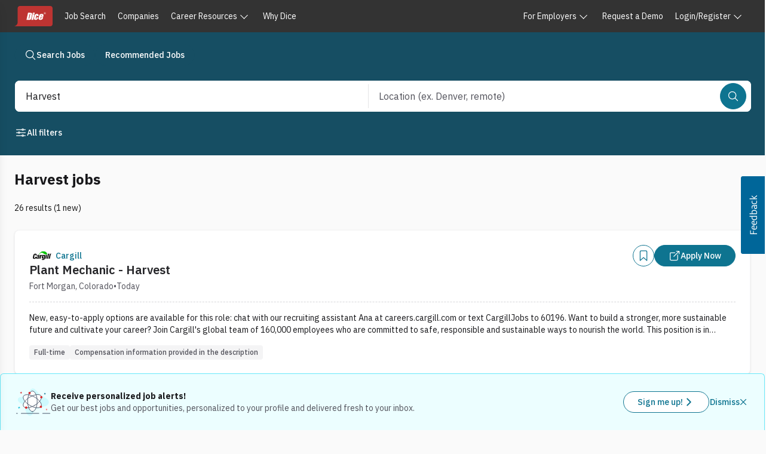

--- FILE ---
content_type: text/html; charset=utf-8
request_url: https://www.dice.com/jobs/q-Harvest-jobs
body_size: 57262
content:
<!DOCTYPE html><html lang="en" class="ibm_plex_sans_867ae13f-module__qQdYlW__variable h-full bg-surface-secondary font-sans text-foreground-primary antialiased"><head><meta charSet="utf-8"/><meta name="viewport" content="width=device-width, initial-scale=1"/><link rel="stylesheet" href="/platform/_next/static/chunks/83788301dab5ee04.css" data-precedence="next"/><link rel="stylesheet" href="/platform/_next/static/chunks/9a76ca2a4f8797f8.css" data-precedence="next"/><link rel="stylesheet" href="/platform/_next/static/chunks/014cfec450852b11.css" data-precedence="next"/><link rel="preload" as="script" fetchPriority="low" href="/platform/_next/static/chunks/1fa6e60d064ae009.js"/><script src="/platform/_next/static/chunks/11a53cb36dcb9059.js" async=""></script><script src="/platform/_next/static/chunks/1ca64bf814689c7b.js" async=""></script><script src="/platform/_next/static/chunks/63059845e174c6cf.js" async=""></script><script src="/platform/_next/static/chunks/0630dd5ede1ebc67.js" async=""></script><script src="/platform/_next/static/chunks/2c4ea318c1368f5a.js" async=""></script><script src="/platform/_next/static/chunks/turbopack-1ee9cdecd11ea37d.js" async=""></script><script src="/platform/_next/static/chunks/cf58ec3aa0ab20b6.js" async=""></script><script src="/platform/_next/static/chunks/d9560d1363bac06e.js" async=""></script><script src="/platform/_next/static/chunks/a66c3f0650602d80.js" async=""></script><script src="/platform/_next/static/chunks/0b16201c1a8636ad.js" async=""></script><script src="/platform/_next/static/chunks/72573ca9dd08935c.js" async=""></script><script src="/platform/_next/static/chunks/2a175bafffb17978.js" async=""></script><script src="/platform/_next/static/chunks/4990022be38d841b.js" async=""></script><script src="/platform/_next/static/chunks/b19de2d118133046.js" async=""></script><script src="/platform/_next/static/chunks/49d47ac560ff7805.js" async=""></script><script src="/platform/_next/static/chunks/67522d3d75924fdf.js" async=""></script><script src="/platform/_next/static/chunks/b0859034769a46e2.js" async=""></script><script src="/platform/_next/static/chunks/bdf4e7521f4bc95f.js" async=""></script><script src="/platform/_next/static/chunks/306946ed7230746c.js" async=""></script><script src="/platform/_next/static/chunks/2af92f95437398c3.js" async=""></script><script src="/platform/_next/static/chunks/a44141ddf3455aa3.js" async=""></script><script src="/platform/_next/static/chunks/674dea84b1c7211e.js" async=""></script><script src="/platform/_next/static/chunks/0f5a335fc87fa920.js" async=""></script><script src="/platform/_next/static/chunks/e815cf6fabb179eb.js" async=""></script><script src="/platform/_next/static/chunks/050b2f7021d635d0.js" async=""></script><script src="/platform/_next/static/chunks/2fe9c3dd47665e9d.js" async=""></script><script src="/platform/_next/static/chunks/8f0fc9288a72b2ef.js" async=""></script><script src="/platform/_next/static/chunks/9725604ed91c830d.js" async=""></script><script src="/platform/_next/static/chunks/e746501590230fca.js" async=""></script><script src="/platform/_next/static/chunks/f76ea941f4c350d8.js" async=""></script><link rel="preload" href="https://unpkg.prod.design-prod.dhiaws.com/dhi-dice-wrapper@1-stable/dist/dice-wrapper/dice-wrapper.esm.js" as="script" crossorigin=""/><link rel="preload" href="https://cdn.sift.com/s.js" as="script"/><link rel="preload" href="https://www.googletagmanager.com/gtm.js?id=GTM-WLPMJGK" as="script"/><meta name="next-size-adjust" content=""/><title>Harvest jobs | Dice.com</title><meta name="description" content="Harvest jobs"/><link rel="icon" href="/dwp-assets/favicon.png"/><link rel="apple-touch-icon" href="/dwp-assets/apple-icon.png"/><meta name="sentry-trace" content="44955b161ded39c79e69518e852a260d-098e753544b33ea6-0"/><meta name="baggage" content="sentry-environment=production,sentry-release=163c171acab18bab4164a8bee68ad99c4f3d794a,sentry-public_key=15801855d9e5dd0585176ee4ba6c4fdf,sentry-trace_id=44955b161ded39c79e69518e852a260d,sentry-org_id=4506621876895744,sentry-sampled=false,sentry-sample_rand=0.1621426580265135,sentry-sample_rate=0.005"/><script src="/platform/_next/static/chunks/a6dad97d9634a72d.js" noModule=""></script></head><body><div hidden=""><!--$--><!--/$--></div><link rel="stylesheet" href="https://unpkg.prod.design-prod.dhiaws.com/dhi-dice-wrapper@1-stable/dist/dice-wrapper/dice-wrapper.css"/><div><div class="min-h-screen"><dhi-seds-nav-header></dhi-seds-nav-header><div class="w-full"><div class="bg-cyan-900 pb-1 pt-5"><nav class="mx-auto max-w-screen-2xl px-6"><ul class="inline-flex gap-3"><li><a class="outline-offset-2 outline-stroke-focus forced-colors:outline-[Highlight] relative inline-flex w-fit items-center justify-center self-center rounded-full p-[11px] align-middle font-medium [&amp;_span:first-of-type_svg]:block border text-white pressed:border-interaction-active pressed:bg-interaction-active py-[7px] text-sm [&amp;_span:first-of-type_svg]:h-5 [&amp;_span:first-of-type_svg]:w-5 outline-0 group group border-cyan-900 bg-cyan-900 hover:border-interaction hover:bg-interaction hover:text-white px-4" data-rac="" href="/jobs" tabindex="0" data-react-aria-pressable="true"><span class="flex items-center justify-center gap-2 align-middle"><svg stroke="currentColor" fill="currentColor" stroke-width="0" viewBox="0 0 512 512" class="inline-block align-[-0.125em] text-base group-hover:text-white" aria-hidden="true" height="1em" width="1em" xmlns="http://www.w3.org/2000/svg"><path fill="none" stroke-miterlimit="10" stroke-width="32" d="M221.09 64a157.09 157.09 0 1 0 157.09 157.09A157.1 157.1 0 0 0 221.09 64z"></path><path fill="none" stroke-linecap="round" stroke-miterlimit="10" stroke-width="32" d="M338.29 338.29 448 448"></path></svg>Search Jobs</span></a></li><li><a class="outline-offset-2 outline-stroke-focus forced-colors:outline-[Highlight] relative inline-flex w-fit items-center justify-center self-center rounded-full p-[11px] align-middle font-medium [&amp;_span:first-of-type_svg]:block border text-white pressed:border-interaction-active pressed:bg-interaction-active py-[7px] text-sm [&amp;_span:first-of-type_svg]:h-5 [&amp;_span:first-of-type_svg]:w-5 outline-0 group group border-cyan-900 bg-cyan-900 hover:border-interaction hover:bg-interaction hover:text-white px-4" data-rac="" href="/recommended-jobs" tabindex="0" data-react-aria-pressable="true"><span class="flex items-center justify-center gap-2 align-middle">Recommended Jobs</span></a></li></ul></nav></div><div class="sticky left-0 top-0 z-offcanvas w-full bg-cyan-900 py-5"><div class="mx-auto max-w-screen-2xl"><div class="m-px inline-flex w-full items-start justify-start gap-5 px-6 pb-4" data-testid="job-search-bar"><form class="flex h-auto w-full flex-row rounded-lg rounded-bl-lg bg-white"><div role="region" aria-label="Search bar" class="seui-group sm:items-center bg-white w-full px-2 sm:p-0.5 md:h-13 gap-2 sm:flex h-full rounded-lg focus:none focus:outline-none" data-rac=""><template data-react-aria-hidden="true"><div class="outline-offset-2 outline-stroke-focus forced-colors:outline-[Highlight] seui-field-group group flex items-center overflow-hidden rounded-lg border-zinc-500 bg-white focus-within:outline focus-within:outline-2 focus-within:-outline-offset-2 focus-within:outline-blue-400 focus-within:forced-colors:outline-[Highlight] h-12 min-h-12 outline-0 seui-autocomplete-field-module__2xDDLq__seui-autocomplete border-0 w-full focus:none focus:outline-none rounded-bl-none rounded-br-none sm:rounded-none sm:rounded-l-lg sm:rounded-bl-lg sm:rounded-tl-lg sm:rounded-se-none" data-rac="" role="group"></div> </template><div class="seui-autocomplete group flex-col gap-1 relative block w-full p-0 rounded-lg focus:none focus:outline-none" data-rac="" data-required="true"><div class="outline-offset-2 outline-stroke-focus forced-colors:outline-[Highlight] seui-field-group group flex items-center overflow-hidden rounded-lg border-zinc-500 bg-white focus-within:outline focus-within:outline-2 focus-within:-outline-offset-2 focus-within:outline-blue-400 focus-within:forced-colors:outline-[Highlight] h-12 min-h-12 outline-0 seui-autocomplete-field-module__2xDDLq__seui-autocomplete border-0 w-full focus:none focus:outline-none rounded-bl-none rounded-br-none sm:rounded-none sm:rounded-l-lg sm:rounded-bl-lg sm:rounded-tl-lg sm:rounded-se-none" data-rac="" role="group"><input aria-label="Job title, skill, company, keyword" aria-labelledby="react-aria-_R_hb5av5ubslebrbH3_ react-aria-_R_hb5av5ubslebrbH4_" type="text" aria-required="true" aria-autocomplete="list" autoComplete="off" placeholder="Job title, skill, company, keyword" autoCorrect="off" spellCheck="false" tabindex="0" id="react-aria-_R_hb5av5ubslebrbH3_" aria-describedby="react-aria-_R_hb5av5ubslebrbH6_ react-aria-_R_hb5av5ubslebrbH7_" role="combobox" aria-expanded="false" class="w-full border-zinc-500 bg-white text-zinc-900 placeholder-zinc-600 active:-outline-offset-2 active:outline-interaction disabled:active:outline-gray-200 min-h-12 px-4 py-3 text-base leading-normal rounded-none border-0 shadow-none outline-none outline-0 ring-0 active:outline-none active:outline-0 group-disabled:cursor-not-allowed" data-rac="" name="q" value="Harvest"/><button id="react-aria-_R_hb5av5ubslebrb_" type="button" tabindex="-1" data-react-aria-pressable="true" aria-label="Job title, skill, company, keyword" aria-labelledby="react-aria-_R_hb5av5ubslebrb_ react-aria-_R_hb5av5ubslebrbH4_" aria-haspopup="listbox" aria-expanded="false" class="h-6 w-6 self-center rounded outline-offset-0 group-disabled:cursor-not-allowed mr-3 invisible" data-rac=""><svg stroke="currentColor" fill="currentColor" stroke-width="0" viewBox="0 0 512 512" class="inline-block align-[-0.125em] text-base transform text-zinc-500 duration-200 forced-colors:text-[ButtonText] forced-colors:group-disabled:text-[GrayText] group-disabled:text-zinc-500 h-4 w-4 rotate-0 group-hover:text-cyan-900 group-focus:text-cyan-900" aria-hidden="true" height="1em" width="1em" xmlns="http://www.w3.org/2000/svg"><path fill="none" stroke-linecap="round" stroke-linejoin="round" stroke-width="48" d="m112 184 144 144 144-144"></path></svg></button></div> </div><hr role="separator" class="bg-zinc-200 mx-1 my-0 h-[1px] w-full sm:hidden"/><div role="separator" aria-orientation="vertical" class="bg-zinc-200 w-[1px] mx-0.5 my-0 hidden h-10 sm:block"></div><template data-react-aria-hidden="true"><div class="outline-offset-2 outline-stroke-focus forced-colors:outline-[Highlight] seui-field-group group flex w-full items-center overflow-hidden rounded-lg border-zinc-500 bg-white focus-within:outline focus-within:outline-2 focus-within:-outline-offset-2 focus-within:outline-blue-400 focus-within:forced-colors:outline-[Highlight] h-12 min-h-12 outline-0 seui-autocomplete-field-module__2xDDLq__seui-autocomplete border-0 focus:none focus:outline-none rounded-tl-none rounded-tr-none sm:rounded-none" data-rac="" role="group"></div><img alt="Powered by Google" aria-hidden="true" loading="lazy" width="59" height="18" decoding="async" data-nimg="1" class="float-right mx-4 mb-4" style="color:transparent" srcSet="/_next/image?url=%2Fdwp-assets%2Fgoogle_on_white.png&amp;w=64&amp;q=75 1x, /_next/image?url=%2Fdwp-assets%2Fgoogle_on_white.png&amp;w=128&amp;q=75 2x" src="/_next/image?url=%2Fdwp-assets%2Fgoogle_on_white.png&amp;w=128&amp;q=75"/> </template><div class="seui-autocomplete group flex-col gap-1 relative block w-full p-0 rounded-lg focus:none focus:outline-none" data-rac=""><div class="outline-offset-2 outline-stroke-focus forced-colors:outline-[Highlight] seui-field-group group flex w-full items-center overflow-hidden rounded-lg border-zinc-500 bg-white focus-within:outline focus-within:outline-2 focus-within:-outline-offset-2 focus-within:outline-blue-400 focus-within:forced-colors:outline-[Highlight] h-12 min-h-12 outline-0 seui-autocomplete-field-module__2xDDLq__seui-autocomplete border-0 focus:none focus:outline-none rounded-tl-none rounded-tr-none sm:rounded-none" data-rac="" role="group"><input aria-label="Location Field" aria-labelledby="react-aria-_R_kb5av5ubslebrbH3_ react-aria-_R_kb5av5ubslebrbH4_" type="text" aria-autocomplete="list" autoComplete="off" placeholder="Location (ex. Denver, remote)" autoCorrect="off" spellCheck="false" tabindex="0" id="react-aria-_R_kb5av5ubslebrbH3_" aria-describedby="react-aria-_R_kb5av5ubslebrbH6_ react-aria-_R_kb5av5ubslebrbH7_" role="combobox" aria-expanded="false" class="w-full border-zinc-500 bg-white text-zinc-900 placeholder-zinc-600 active:-outline-offset-2 active:outline-interaction disabled:active:outline-gray-200 min-h-12 px-4 py-3 text-base leading-normal rounded-none border-0 shadow-none outline-none outline-0 ring-0 active:outline-none active:outline-0 group-disabled:cursor-not-allowed" data-rac="" name="location" value=""/><button id="react-aria-_R_kb5av5ubslebrb_" type="button" tabindex="-1" data-react-aria-pressable="true" aria-label="Location Field" aria-labelledby="react-aria-_R_kb5av5ubslebrb_ react-aria-_R_kb5av5ubslebrbH4_" aria-haspopup="listbox" aria-expanded="false" class="h-6 w-6 self-center rounded outline-offset-0 group-disabled:cursor-not-allowed mr-3 invisible" data-rac=""><svg stroke="currentColor" fill="currentColor" stroke-width="0" viewBox="0 0 512 512" class="inline-block align-[-0.125em] text-base transform text-zinc-500 duration-200 forced-colors:text-[ButtonText] forced-colors:group-disabled:text-[GrayText] group-disabled:text-zinc-500 h-4 w-4 rotate-0 group-hover:text-cyan-900 group-focus:text-cyan-900" aria-hidden="true" height="1em" width="1em" xmlns="http://www.w3.org/2000/svg"><path fill="none" stroke-linecap="round" stroke-linejoin="round" stroke-width="48" d="m112 184 144 144 144-144"></path></svg></button></div> </div><hr role="separator" class="bg-zinc-200 h-[1px] w-full mx-auto my-0 sm:hidden"/><button data-testid="job-search-search-bar-search-button" type="submit" tabindex="0" data-react-aria-pressable="true" aria-label="Search" class="outline-offset-2 outline-stroke-focus forced-colors:outline-[Highlight] relative inline-flex items-center justify-center self-center rounded-full align-middle font-medium [&amp;_span:first-of-type_svg]:block border border-interaction bg-interaction text-white hover:border-interaction-hover hover:bg-interaction-hover pressed:border-interaction-active pressed:bg-interaction-active text-sm [&amp;_span:first-of-type_svg]:h-5 [&amp;_span:first-of-type_svg]:w-5 outline-0 my-3 mr-1.5 w-full p-[11px] sm:my-0 sm:w-fit" data-rac="" id="react-aria-_R_mb5av5ubslebrb_"><span class="flex items-center justify-center gap-2 align-middle"><svg stroke="currentColor" fill="currentColor" stroke-width="0" viewBox="0 0 512 512" class="inline-block align-[-0.125em] text-base" aria-hidden="true" height="1em" width="1em" xmlns="http://www.w3.org/2000/svg"><path fill="none" stroke-miterlimit="10" stroke-width="32" d="M221.09 64a157.09 157.09 0 1 0 157.09 157.09A157.1 157.1 0 0 0 221.09 64z"></path><path fill="none" stroke-linecap="round" stroke-miterlimit="10" stroke-width="32" d="M338.29 338.29 448 448"></path></svg><span class="sm:hidden">Search</span></span></button></div></form></div><div class="flex flex-wrap justify-between px-6 sm:flex-nowrap"><div class="flex flex-wrap gap-2"><button type="button" tabindex="0" data-react-aria-pressable="true" class="outline-offset-2 outline-stroke-focus forced-colors:outline-[Highlight] relative inline-flex w-fit items-center self-center rounded-full p-[11px] align-middle font-medium [&amp;_span:first-of-type_svg]:block hover:underline py-[7px] text-sm [&amp;_span:first-of-type_svg]:h-5 [&amp;_span:first-of-type_svg]:w-5 outline-0 px-0 text-white hover:text-surface-interaction-hover pressed:text-surface-interaction-active justify-between border border-transparent [&amp;_span]:gap-1" data-rac="" id="react-aria-_R_15j5av5ubslebrb_"><span class="flex items-center justify-center gap-2 align-middle"><svg stroke="currentColor" fill="currentColor" stroke-width="0" viewBox="0 0 512 512" class="inline-block align-[-0.125em] text-base" aria-hidden="true" height="1em" width="1em" xmlns="http://www.w3.org/2000/svg"><path fill="none" stroke-linecap="round" stroke-linejoin="round" stroke-width="32" d="M368 128h80m-384 0h240m64 256h80m-384 0h240m-96-128h240m-384 0h80"></path><circle cx="336" cy="128" r="32" fill="none" stroke-linecap="round" stroke-linejoin="round" stroke-width="32"></circle><circle cx="176" cy="256" r="32" fill="none" stroke-linecap="round" stroke-linejoin="round" stroke-width="32"></circle><circle cx="336" cy="384" r="32" fill="none" stroke-linecap="round" stroke-linejoin="round" stroke-width="32"></circle></svg>All filters<!-- --> </span></button></div><div></div></div></div><div><div role="button" tabindex="0" aria-label="drawer-background" data-testid="drawer-background" class="fixed inset-0 z-offcanvas bg-black bg-opacity-50 transition-opacity pointer-events-none opacity-0"></div><div class="fixed inset-y-0 left-0 w-full transform bg-white shadow-lg transition-transform sm:w-[392px] -translate-x-full"><div class="flex h-full flex-col"><div class="inline-flex h-16 items-end justify-end gap-6 pl-10 pr-6 pt-4"><button type="button" data-testid="undefined-close-button"><svg stroke="currentColor" fill="currentColor" stroke-width="0" viewBox="0 0 512 512" class="inline-block align-[-0.125em] text-base h-8 w-8 pl-1 pt-1" aria-hidden="true" height="1em" width="1em" xmlns="http://www.w3.org/2000/svg"><path fill="none" stroke-linecap="round" stroke-linejoin="round" stroke-width="32" d="M368 368 144 144m224 0L144 368"></path></svg><span class="sr-only">Close</span></button></div><div class="flex items-center justify-between border-b px-6 pb-6"><h2 class="text-pretty mb-0 self-stretch text-xl font-bold leading-7 text-zinc-900">Filter Results</h2></div><section class="flex-1 overflow-y-auto p-6 pt-2" tabindex="0" aria-label="Drawer content"><div><div class="mb-8 mt-2"><div class="mb-4 h-auto w-auto flex-col justify-between gap-3 bg-white"><div class="flex cursor-pointer items-center justify-between" aria-hidden="true"><h3 class="mb-2 text-lg font-semibold"><svg stroke="currentColor" fill="currentColor" stroke-width="0" viewBox="0 0 512 512" class="inline-block align-[-0.125em] text-base" aria-hidden="true" height="1em" width="1em" xmlns="http://www.w3.org/2000/svg"><path fill="none" stroke-linecap="round" stroke-linejoin="round" stroke-width="32" d="M259.92 262.91 216.4 149.77a9 9 0 0 0-16.8 0l-43.52 113.14a9 9 0 0 1-5.17 5.17L37.77 311.6a9 9 0 0 0 0 16.8l113.14 43.52a9 9 0 0 1 5.17 5.17l43.52 113.14a9 9 0 0 0 16.8 0l43.52-113.14a9 9 0 0 1 5.17-5.17l113.14-43.52a9 9 0 0 0 0-16.8l-113.14-43.52a9 9 0 0 1-5.17-5.17zM108 68 88 16 68 68 16 88l52 20 20 52 20-52 52-20-52-20zm318.67 49.33L400 48l-26.67 69.33L304 144l69.33 26.67L400 240l26.67-69.33L496 144l-69.33-26.67z"></path></svg> <!-- -->Job post features</h3><svg stroke="currentColor" fill="currentColor" stroke-width="0" viewBox="0 0 512 512" class="inline-block align-[-0.125em] text-base h-4 w-4 transform duration-200 group-disabled:text-gray-200 forced-colors:text-[ButtonText] forced-colors:group-disabled:text-[GrayText] rotate-180 text-cyan-700" aria-hidden="true" height="1em" width="1em" xmlns="http://www.w3.org/2000/svg"><path fill="none" stroke-linecap="round" stroke-linejoin="round" stroke-width="48" d="m112 184 144 144 144-144"></path></svg></div><form><p class="mb-2 mt-1 text-sm text-zinc-600" id="postFeaturedFilter">Selecting these options will only show you job post results that have these features.</p><label data-react-aria-pressable="true" class="group relative flex items-start gap-2 text-base font-normal transition text-zinc-900 mt-4" data-rac=""><span style="border:0;clip:rect(0 0 0 0);clip-path:inset(50%);height:1px;margin:-1px;overflow:hidden;padding:0;position:absolute;width:1px;white-space:nowrap"><input type="checkbox" data-react-aria-pressable="true" tabindex="0" name="easyApply" value="easyApply"/></span><div class="outline-offset-2 outline-stroke-focus forced-colors:outline-[Highlight] rounded border-0 transition outline-0"><svg stroke-width="0" viewBox="0 0 512 512" aria-hidden="true" class="h-6 w-6 cursor-pointer stroke-stroke" xmlns="http://www.w3.org/2000/svg"><path fill="none" stroke-linecap="round" stroke-linejoin="round" stroke-width="32" d="M416 448H96a32.09 32.09 0 01-32-32V96a32.09 32.09 0 0132-32h320a32.09 32.09 0 0132 32v320a32.09 32.09 0 01-32 32z"></path></svg></div>Easy apply (<!-- -->6<!-- -->)</label></form></div></div><div class="mb-8"><div class="mb-2"><div class="flex cursor-pointer items-center justify-between" aria-hidden="true"><h3 class="mb-2 text-lg font-semibold"><svg stroke="currentColor" fill="currentColor" stroke-width="0" viewBox="0 0 512 512" class="inline-block align-[-0.125em] text-base" aria-hidden="true" height="1em" width="1em" xmlns="http://www.w3.org/2000/svg"><rect width="416" height="384" x="48" y="80" fill="none" stroke-linejoin="round" stroke-width="32" rx="48"></rect><circle cx="296" cy="232" r="24"></circle><circle cx="376" cy="232" r="24"></circle><circle cx="296" cy="312" r="24"></circle><circle cx="376" cy="312" r="24"></circle><circle cx="136" cy="312" r="24"></circle><circle cx="216" cy="312" r="24"></circle><circle cx="136" cy="392" r="24"></circle><circle cx="216" cy="392" r="24"></circle><circle cx="296" cy="392" r="24"></circle><path fill="none" stroke-linecap="round" stroke-linejoin="round" stroke-width="32" d="M128 48v32m256-32v32"></path><path fill="none" stroke-linejoin="round" stroke-width="32" d="M464 160H48"></path></svg> <!-- -->Posted date</h3><svg stroke="currentColor" fill="currentColor" stroke-width="0" viewBox="0 0 512 512" class="inline-block align-[-0.125em] text-base h-4 w-4 transform duration-200 group-disabled:text-gray-200 forced-colors:text-[ButtonText] forced-colors:group-disabled:text-[GrayText] rotate-180 text-cyan-700" aria-hidden="true" height="1em" width="1em" xmlns="http://www.w3.org/2000/svg"><path fill="none" stroke-linecap="round" stroke-linejoin="round" stroke-width="48" d="m112 184 144 144 144-144"></path></svg></div><form><p class="mb-4 mt-1 text-sm text-font-light">This is the date the job was posted by a recruiter or employer. Select one.</p><div aria-label="This is the date the job was posted by a recruiter or employer. Select one." aria-labelledby="react-aria-_R_kjl5av5ubslebrb_ react-aria-_R_kjl5av5ubslebrbH1_" role="radiogroup" aria-orientation="vertical" id="react-aria-_R_kjl5av5ubslebrb_" aria-describedby="react-aria-_R_kjl5av5ubslebrbH3_ react-aria-_R_kjl5av5ubslebrbH4_" class="group relative flex flex-col gap-2 mb-2" data-rac="" data-orientation="vertical"><div class="flex flex-wrap gap-2 group-orientation-horizontal:gap-4 group-orientation-vertical:flex-col"><label data-react-aria-pressable="true" class="group relative flex items-start gap-2 text-base font-normal text-zinc-900 transition disabled:opacity-60 forced-colors:disabled:text-[GrayText]" data-rac="" data-selected="true"><span style="border:0;clip:rect(0 0 0 0);clip-path:inset(50%);height:1px;margin:-1px;overflow:hidden;padding:0;position:absolute;width:1px;white-space:nowrap"><input data-react-aria-pressable="true" tabindex="0" type="radio" aria-describedby="react-aria-_R_kjl5av5ubslebrbH3_" name="postedDateOption" checked="" value="NO_PREFERENCE"/></span><div class="h6 w6 inline-block"><svg stroke="currentColor" fill="currentColor" stroke-width="0" viewBox="0 0 512 512" class="inline-block align-[-0.125em] outline-stroke-focus forced-colors:outline-[Highlight] h-6 w-6 cursor-pointer rounded-full border-0 bg-white text-lg outline-offset-2 transition-all text-cyan-700 group-pressed:text-cyan-800 outline-0" aria-hidden="true" height="1em" width="1em" xmlns="http://www.w3.org/2000/svg"><path fill="none" stroke-miterlimit="10" stroke-width="32" d="M448 256c0-106-86-192-192-192S64 150 64 256s86 192 192 192 192-86 192-192z"></path><circle cx="256" cy="256" r="144"></circle></svg></div>No preference</label><label data-react-aria-pressable="true" class="group relative flex items-start gap-2 text-base font-normal text-zinc-900 transition disabled:opacity-60 forced-colors:disabled:text-[GrayText]" data-rac=""><span style="border:0;clip:rect(0 0 0 0);clip-path:inset(50%);height:1px;margin:-1px;overflow:hidden;padding:0;position:absolute;width:1px;white-space:nowrap"><input data-react-aria-pressable="true" tabindex="-1" type="radio" aria-describedby="react-aria-_R_kjl5av5ubslebrbH3_" name="postedDateOption" value="ONE"/></span><div class="h6 w6 inline-block"><svg stroke="currentColor" fill="currentColor" stroke-width="0" viewBox="0 0 512 512" class="inline-block align-[-0.125em] outline-stroke-focus forced-colors:outline-[Highlight] h-6 w-6 cursor-pointer rounded-full border-0 bg-white text-lg outline-offset-2 transition-all text-zinc-500 group-pressed:text-zinc-500 outline-0" aria-hidden="true" height="1em" width="1em" xmlns="http://www.w3.org/2000/svg"><path fill="none" stroke-miterlimit="10" stroke-width="32" d="M448 256c0-106-86-192-192-192S64 150 64 256s86 192 192 192 192-86 192-192z"></path></svg></div>Today (<!-- -->1<!-- -->)</label><label data-react-aria-pressable="true" class="group relative flex items-start gap-2 text-base font-normal text-zinc-900 transition disabled:opacity-60 forced-colors:disabled:text-[GrayText]" data-rac=""><span style="border:0;clip:rect(0 0 0 0);clip-path:inset(50%);height:1px;margin:-1px;overflow:hidden;padding:0;position:absolute;width:1px;white-space:nowrap"><input data-react-aria-pressable="true" tabindex="-1" type="radio" aria-describedby="react-aria-_R_kjl5av5ubslebrbH3_" name="postedDateOption" value="THREE"/></span><div class="h6 w6 inline-block"><svg stroke="currentColor" fill="currentColor" stroke-width="0" viewBox="0 0 512 512" class="inline-block align-[-0.125em] outline-stroke-focus forced-colors:outline-[Highlight] h-6 w-6 cursor-pointer rounded-full border-0 bg-white text-lg outline-offset-2 transition-all text-zinc-500 group-pressed:text-zinc-500 outline-0" aria-hidden="true" height="1em" width="1em" xmlns="http://www.w3.org/2000/svg"><path fill="none" stroke-miterlimit="10" stroke-width="32" d="M448 256c0-106-86-192-192-192S64 150 64 256s86 192 192 192 192-86 192-192z"></path></svg></div>Last 3 days (<!-- -->3<!-- -->)</label><label data-react-aria-pressable="true" class="group relative flex items-start gap-2 text-base font-normal text-zinc-900 transition disabled:opacity-60 forced-colors:disabled:text-[GrayText]" data-rac=""><span style="border:0;clip:rect(0 0 0 0);clip-path:inset(50%);height:1px;margin:-1px;overflow:hidden;padding:0;position:absolute;width:1px;white-space:nowrap"><input data-react-aria-pressable="true" tabindex="-1" type="radio" aria-describedby="react-aria-_R_kjl5av5ubslebrbH3_" name="postedDateOption" value="SEVEN"/></span><div class="h6 w6 inline-block"><svg stroke="currentColor" fill="currentColor" stroke-width="0" viewBox="0 0 512 512" class="inline-block align-[-0.125em] outline-stroke-focus forced-colors:outline-[Highlight] h-6 w-6 cursor-pointer rounded-full border-0 bg-white text-lg outline-offset-2 transition-all text-zinc-500 group-pressed:text-zinc-500 outline-0" aria-hidden="true" height="1em" width="1em" xmlns="http://www.w3.org/2000/svg"><path fill="none" stroke-miterlimit="10" stroke-width="32" d="M448 256c0-106-86-192-192-192S64 150 64 256s86 192 192 192 192-86 192-192z"></path></svg></div>Last 7 days (<!-- -->10<!-- -->)</label></div> </div></form></div></div><div class="mb-8"><div class="mb-4"><div class="flex cursor-pointer items-center justify-between" aria-hidden="true"><h3 class="mb-2 text-lg font-semibold"><svg stroke="currentColor" fill="currentColor" stroke-width="0" viewBox="0 0 512 512" class="inline-block align-[-0.125em] text-base" aria-hidden="true" height="1em" width="1em" xmlns="http://www.w3.org/2000/svg"><path fill="none" stroke-linecap="round" stroke-linejoin="round" stroke-width="32" d="M332.41 310.59a115 115 0 0 0-152.8 0m213.85-61.05a201.26 201.26 0 0 0-274.92 0m329.18-67.43a288 288 0 0 0-383.44 0"></path><path d="M256 416a32 32 0 1 1 32-32 32 32 0 0 1-32 32z"></path></svg> <!-- -->Work settings</h3><svg stroke="currentColor" fill="currentColor" stroke-width="0" viewBox="0 0 512 512" class="inline-block align-[-0.125em] text-base h-4 w-4 transform duration-200 group-disabled:text-gray-200 forced-colors:text-[ButtonText] forced-colors:group-disabled:text-[GrayText] rotate-180 text-cyan-700" aria-hidden="true" height="1em" width="1em" xmlns="http://www.w3.org/2000/svg"><path fill="none" stroke-linecap="round" stroke-linejoin="round" stroke-width="48" d="m112 184 144 144 144-144"></path></svg></div><form><p class="mt- mb-2 text-sm text-font-light" id="workSettingFilter">Are you thinking jammies or something more formal? You can select multiple options.</p><div aria-labelledby="workSettingFilter" class="group flex flex-col gap-2" data-orientation="vertical"><div><label data-react-aria-pressable="true" class="group relative flex items-start gap-2 text-base font-normal transition text-zinc-900 mt-4" data-rac=""><span style="border:0;clip:rect(0 0 0 0);clip-path:inset(50%);height:1px;margin:-1px;overflow:hidden;padding:0;position:absolute;width:1px;white-space:nowrap"><input aria-describedby="react-aria-_R_1bkrl5av5ubslebrb_" type="checkbox" data-react-aria-pressable="true" tabindex="0" name="workPlaceTypeOptions.remote" value="false"/></span><div class="outline-offset-2 outline-stroke-focus forced-colors:outline-[Highlight] rounded border-0 transition outline-0"><svg stroke-width="0" viewBox="0 0 512 512" aria-hidden="true" class="h-6 w-6 cursor-pointer stroke-stroke" xmlns="http://www.w3.org/2000/svg"><path fill="none" stroke-linecap="round" stroke-linejoin="round" stroke-width="32" d="M416 448H96a32.09 32.09 0 01-32-32V96a32.09 32.09 0 0132-32h320a32.09 32.09 0 0132 32v320a32.09 32.09 0 01-32 32z"></path></svg></div>Remote</label><span class="relative -top-1 decoration-clone text-sm ml-8 font-normal text-zinc-900" slot="description" id="react-aria-_R_1bkrl5av5ubslebrb_">Work from anywhere (exceptions may apply)</span></div><div><label data-react-aria-pressable="true" class="group relative flex items-start gap-2 text-base font-normal transition text-zinc-900 mt-4" data-rac=""><span style="border:0;clip:rect(0 0 0 0);clip-path:inset(50%);height:1px;margin:-1px;overflow:hidden;padding:0;position:absolute;width:1px;white-space:nowrap"><input aria-describedby="react-aria-_R_2bkrl5av5ubslebrb_" type="checkbox" data-react-aria-pressable="true" tabindex="0" name="workPlaceTypeOptions.hybrid" value="false"/></span><div class="outline-offset-2 outline-stroke-focus forced-colors:outline-[Highlight] rounded border-0 transition outline-0"><svg stroke-width="0" viewBox="0 0 512 512" aria-hidden="true" class="h-6 w-6 cursor-pointer stroke-stroke" xmlns="http://www.w3.org/2000/svg"><path fill="none" stroke-linecap="round" stroke-linejoin="round" stroke-width="32" d="M416 448H96a32.09 32.09 0 01-32-32V96a32.09 32.09 0 0132-32h320a32.09 32.09 0 0132 32v320a32.09 32.09 0 01-32 32z"></path></svg></div>Hybrid</label><span class="relative -top-1 decoration-clone text-sm ml-8 font-normal text-zinc-900" slot="description" id="react-aria-_R_2bkrl5av5ubslebrb_">Divide your time between the office and home</span></div><div><label data-react-aria-pressable="true" class="group relative flex items-start gap-2 text-base font-normal transition text-zinc-900 mt-4" data-rac=""><span style="border:0;clip:rect(0 0 0 0);clip-path:inset(50%);height:1px;margin:-1px;overflow:hidden;padding:0;position:absolute;width:1px;white-space:nowrap"><input aria-describedby="react-aria-_R_3bkrl5av5ubslebrb_" type="checkbox" data-react-aria-pressable="true" tabindex="0" name="workPlaceTypeOptions.onsite" value="false"/></span><div class="outline-offset-2 outline-stroke-focus forced-colors:outline-[Highlight] rounded border-0 transition outline-0"><svg stroke-width="0" viewBox="0 0 512 512" aria-hidden="true" class="h-6 w-6 cursor-pointer stroke-stroke" xmlns="http://www.w3.org/2000/svg"><path fill="none" stroke-linecap="round" stroke-linejoin="round" stroke-width="32" d="M416 448H96a32.09 32.09 0 01-32-32V96a32.09 32.09 0 0132-32h320a32.09 32.09 0 0132 32v320a32.09 32.09 0 01-32 32z"></path></svg></div>On-Site</label><span class="relative -top-1 decoration-clone text-sm ml-8 font-normal text-zinc-900" slot="description" id="react-aria-_R_3bkrl5av5ubslebrb_">Work in person at an office</span></div> </div></form></div></div><div class="mb-8"><div class="mb-4 h-auto w-auto flex-col justify-between gap-3 bg-white"><div class="flex cursor-pointer items-center justify-between" aria-hidden="true"><h3 class="mb-2 text-lg font-semibold"><svg stroke="currentColor" fill="currentColor" stroke-width="0" viewBox="0 0 512 512" class="inline-block align-[-0.125em] text-base" aria-hidden="true" height="1em" width="1em" xmlns="http://www.w3.org/2000/svg"><rect width="448" height="320" x="32" y="128" fill="none" stroke-linejoin="round" stroke-width="32" rx="48" ry="48"></rect><path fill="none" stroke-linecap="round" stroke-linejoin="round" stroke-width="32" d="M144 128V96a32 32 0 0 1 32-32h160a32 32 0 0 1 32 32v32m112 112H32m288 0v24a8 8 0 0 1-8 8H200a8 8 0 0 1-8-8v-24"></path></svg> <!-- -->Employment type</h3><svg stroke="currentColor" fill="currentColor" stroke-width="0" viewBox="0 0 512 512" class="inline-block align-[-0.125em] text-base h-4 w-4 transform duration-200 group-disabled:text-gray-200 forced-colors:text-[ButtonText] forced-colors:group-disabled:text-[GrayText] rotate-180 text-cyan-700" aria-hidden="true" height="1em" width="1em" xmlns="http://www.w3.org/2000/svg"><path fill="none" stroke-linecap="round" stroke-linejoin="round" stroke-width="48" d="m112 184 144 144 144-144"></path></svg></div><form><p class="mb-2 mt-1 text-sm text-font-light">Tell us the type of work you’re looking for. You can select multiple options.</p><label data-react-aria-pressable="true" class="group relative flex items-start gap-2 text-base font-normal transition text-zinc-900 mt-4" data-rac=""><span style="border:0;clip:rect(0 0 0 0);clip-path:inset(50%);height:1px;margin:-1px;overflow:hidden;padding:0;position:absolute;width:1px;white-space:nowrap"><input type="checkbox" data-react-aria-pressable="true" tabindex="0" name="employmentTypeOptions.fullTime" value="false"/></span><div class="outline-offset-2 outline-stroke-focus forced-colors:outline-[Highlight] rounded border-0 transition outline-0"><svg stroke-width="0" viewBox="0 0 512 512" aria-hidden="true" class="h-6 w-6 cursor-pointer stroke-stroke" xmlns="http://www.w3.org/2000/svg"><path fill="none" stroke-linecap="round" stroke-linejoin="round" stroke-width="32" d="M416 448H96a32.09 32.09 0 01-32-32V96a32.09 32.09 0 0132-32h320a32.09 32.09 0 0132 32v320a32.09 32.09 0 01-32 32z"></path></svg></div>Full time (<!-- -->19<!-- -->)</label><label data-react-aria-pressable="true" class="group relative flex items-start gap-2 text-base font-normal transition text-zinc-400 mt-4" data-rac="" data-disabled="true"><span style="border:0;clip:rect(0 0 0 0);clip-path:inset(50%);height:1px;margin:-1px;overflow:hidden;padding:0;position:absolute;width:1px;white-space:nowrap"><input disabled="" type="checkbox" data-react-aria-pressable="true" name="employmentTypeOptions.partTime" value="false"/></span><div class="outline-offset-2 outline-stroke-focus forced-colors:outline-[Highlight] rounded border-0 transition outline-0"><svg stroke-width="0" viewBox="0 0 512 512" aria-hidden="true" class="h-6 w-6 cursor-default stroke-zinc-400" xmlns="http://www.w3.org/2000/svg"><path fill="none" stroke-linecap="round" stroke-linejoin="round" stroke-width="32" d="M416 448H96a32.09 32.09 0 01-32-32V96a32.09 32.09 0 0132-32h320a32.09 32.09 0 0132 32v320a32.09 32.09 0 01-32 32z"></path></svg></div>Part time (<!-- -->0<!-- -->)</label><label data-react-aria-pressable="true" class="group relative flex items-start gap-2 text-base font-normal transition text-zinc-900 mt-4" data-rac=""><span style="border:0;clip:rect(0 0 0 0);clip-path:inset(50%);height:1px;margin:-1px;overflow:hidden;padding:0;position:absolute;width:1px;white-space:nowrap"><input type="checkbox" data-react-aria-pressable="true" tabindex="0" name="employmentTypeOptions.contract" value="false"/></span><div class="outline-offset-2 outline-stroke-focus forced-colors:outline-[Highlight] rounded border-0 transition outline-0"><svg stroke-width="0" viewBox="0 0 512 512" aria-hidden="true" class="h-6 w-6 cursor-pointer stroke-stroke" xmlns="http://www.w3.org/2000/svg"><path fill="none" stroke-linecap="round" stroke-linejoin="round" stroke-width="32" d="M416 448H96a32.09 32.09 0 01-32-32V96a32.09 32.09 0 0132-32h320a32.09 32.09 0 0132 32v320a32.09 32.09 0 01-32 32z"></path></svg></div>Contract (<!-- -->7<!-- -->)</label><label data-react-aria-pressable="true" class="group relative flex items-start gap-2 text-base font-normal transition text-zinc-900 mt-4" data-rac=""><span style="border:0;clip:rect(0 0 0 0);clip-path:inset(50%);height:1px;margin:-1px;overflow:hidden;padding:0;position:absolute;width:1px;white-space:nowrap"><input type="checkbox" data-react-aria-pressable="true" tabindex="0" name="employmentTypeOptions.thirdParty" value="false"/></span><div class="outline-offset-2 outline-stroke-focus forced-colors:outline-[Highlight] rounded border-0 transition outline-0"><svg stroke-width="0" viewBox="0 0 512 512" aria-hidden="true" class="h-6 w-6 cursor-pointer stroke-stroke" xmlns="http://www.w3.org/2000/svg"><path fill="none" stroke-linecap="round" stroke-linejoin="round" stroke-width="32" d="M416 448H96a32.09 32.09 0 01-32-32V96a32.09 32.09 0 0132-32h320a32.09 32.09 0 0132 32v320a32.09 32.09 0 01-32 32z"></path></svg></div>Third Party (<!-- -->3<!-- -->)</label><label data-react-aria-pressable="true" class="group relative flex items-start gap-2 text-base font-normal transition text-zinc-400 mt-4" data-rac="" data-disabled="true"><span style="border:0;clip:rect(0 0 0 0);clip-path:inset(50%);height:1px;margin:-1px;overflow:hidden;padding:0;position:absolute;width:1px;white-space:nowrap"><input disabled="" type="checkbox" data-react-aria-pressable="true" name="employmentTypeOptions.internship" value="false"/></span><div class="outline-offset-2 outline-stroke-focus forced-colors:outline-[Highlight] rounded border-0 transition outline-0"><svg stroke-width="0" viewBox="0 0 512 512" aria-hidden="true" class="h-6 w-6 cursor-default stroke-zinc-400" xmlns="http://www.w3.org/2000/svg"><path fill="none" stroke-linecap="round" stroke-linejoin="round" stroke-width="32" d="M416 448H96a32.09 32.09 0 01-32-32V96a32.09 32.09 0 0132-32h320a32.09 32.09 0 0132 32v320a32.09 32.09 0 01-32 32z"></path></svg></div>Internship (<!-- -->0<!-- -->)</label></form></div></div><div class="mb-8"><div class="mb-4"><button class="w-full text-left"><div class="flex items-center justify-between"><h3 class="font-bold"><svg stroke="currentColor" fill="currentColor" stroke-width="0" viewBox="0 0 512 512" class="inline-block align-[-0.125em] text-base" aria-hidden="true" height="1em" width="1em" xmlns="http://www.w3.org/2000/svg"><path fill="none" stroke-linecap="round" stroke-linejoin="round" stroke-width="32" d="M461.81 53.81a4.4 4.4 0 0 0-3.3-3.39c-54.38-13.3-180 34.09-248.13 102.17a294.9 294.9 0 0 0-33.09 39.08c-21-1.9-42-.3-59.88 7.5-50.49 22.2-65.18 80.18-69.28 105.07a9 9 0 0 0 9.8 10.4l81.07-8.9a180.29 180.29 0 0 0 1.1 18.3 18.15 18.15 0 0 0 5.3 11.09l31.39 31.39a18.15 18.15 0 0 0 11.1 5.3 179.91 179.91 0 0 0 18.19 1.1l-8.89 81a9 9 0 0 0 10.39 9.79c24.9-4 83-18.69 105.07-69.17 7.8-17.9 9.4-38.79 7.6-59.69a293.91 293.91 0 0 0 39.19-33.09c68.38-68 115.47-190.86 102.37-247.95zM298.66 213.67a42.7 42.7 0 1 1 60.38 0 42.65 42.65 0 0 1-60.38 0z"></path><path fill="none" stroke-linecap="round" stroke-linejoin="round" stroke-width="32" d="M109.64 352a45.06 45.06 0 0 0-26.35 12.84C65.67 382.52 64 448 64 448s65.52-1.67 83.15-19.31A44.73 44.73 0 0 0 160 402.32"></path></svg> Distance</h3><svg stroke="currentColor" fill="currentColor" stroke-width="0" viewBox="0 0 512 512" class="inline-block align-[-0.125em] text-base" aria-hidden="true" height="1em" width="1em" xmlns="http://www.w3.org/2000/svg"><path fill="none" stroke-linecap="round" stroke-linejoin="round" stroke-width="48" d="m112 328 144-144 144 144"></path></svg></div></button><form><p class="mb-4 mt-4 text-sm text-font-light">How far are you willing to commute from the location specified in your search? Select one.</p><div><div aria-label="How far are you willing to commute from the location specified in your search? Select one." aria-labelledby="react-aria-_R_lbl5av5ubslebrb_ react-aria-_R_lbl5av5ubslebrbH1_" role="radiogroup" aria-orientation="vertical" id="react-aria-_R_lbl5av5ubslebrb_" aria-describedby="react-aria-_R_lbl5av5ubslebrbH3_ react-aria-_R_lbl5av5ubslebrbH4_" class="group relative flex flex-col gap-2 mb-4" data-rac="" data-orientation="vertical"><div class="flex flex-wrap gap-2 group-orientation-horizontal:gap-4 group-orientation-vertical:flex-col"><label data-react-aria-pressable="true" class="group relative flex items-start gap-2 text-base font-normal text-zinc-900 transition disabled:opacity-60 forced-colors:disabled:text-[GrayText]" data-rac="" data-selected="true"><span style="border:0;clip:rect(0 0 0 0);clip-path:inset(50%);height:1px;margin:-1px;overflow:hidden;padding:0;position:absolute;width:1px;white-space:nowrap"><input data-react-aria-pressable="true" tabindex="0" type="radio" aria-describedby="react-aria-_R_lbl5av5ubslebrbH3_" name="radius" checked="" value="NO_PREFERENCE"/></span><div class="h6 w6 inline-block"><svg stroke="currentColor" fill="currentColor" stroke-width="0" viewBox="0 0 512 512" class="inline-block align-[-0.125em] outline-stroke-focus forced-colors:outline-[Highlight] h-6 w-6 cursor-pointer rounded-full border-0 bg-white text-lg outline-offset-2 transition-all text-cyan-700 group-pressed:text-cyan-800 outline-0" aria-hidden="true" height="1em" width="1em" xmlns="http://www.w3.org/2000/svg"><path fill="none" stroke-miterlimit="10" stroke-width="32" d="M448 256c0-106-86-192-192-192S64 150 64 256s86 192 192 192 192-86 192-192z"></path><circle cx="256" cy="256" r="144"></circle></svg></div>No Preference</label><label data-react-aria-pressable="true" class="group relative flex items-start gap-2 text-base font-normal text-zinc-900 transition disabled:opacity-60 forced-colors:disabled:text-[GrayText]" data-rac=""><span style="border:0;clip:rect(0 0 0 0);clip-path:inset(50%);height:1px;margin:-1px;overflow:hidden;padding:0;position:absolute;width:1px;white-space:nowrap"><input data-react-aria-pressable="true" tabindex="-1" type="radio" aria-describedby="react-aria-_R_lbl5av5ubslebrbH3_" name="radius" value="10"/></span><div class="h6 w6 inline-block"><svg stroke="currentColor" fill="currentColor" stroke-width="0" viewBox="0 0 512 512" class="inline-block align-[-0.125em] outline-stroke-focus forced-colors:outline-[Highlight] h-6 w-6 cursor-pointer rounded-full border-0 bg-white text-lg outline-offset-2 transition-all text-zinc-500 group-pressed:text-zinc-500 outline-0" aria-hidden="true" height="1em" width="1em" xmlns="http://www.w3.org/2000/svg"><path fill="none" stroke-miterlimit="10" stroke-width="32" d="M448 256c0-106-86-192-192-192S64 150 64 256s86 192 192 192 192-86 192-192z"></path></svg></div>Up to 10 miles</label><label data-react-aria-pressable="true" class="group relative flex items-start gap-2 text-base font-normal text-zinc-900 transition disabled:opacity-60 forced-colors:disabled:text-[GrayText]" data-rac=""><span style="border:0;clip:rect(0 0 0 0);clip-path:inset(50%);height:1px;margin:-1px;overflow:hidden;padding:0;position:absolute;width:1px;white-space:nowrap"><input data-react-aria-pressable="true" tabindex="-1" type="radio" aria-describedby="react-aria-_R_lbl5av5ubslebrbH3_" name="radius" value="30"/></span><div class="h6 w6 inline-block"><svg stroke="currentColor" fill="currentColor" stroke-width="0" viewBox="0 0 512 512" class="inline-block align-[-0.125em] outline-stroke-focus forced-colors:outline-[Highlight] h-6 w-6 cursor-pointer rounded-full border-0 bg-white text-lg outline-offset-2 transition-all text-zinc-500 group-pressed:text-zinc-500 outline-0" aria-hidden="true" height="1em" width="1em" xmlns="http://www.w3.org/2000/svg"><path fill="none" stroke-miterlimit="10" stroke-width="32" d="M448 256c0-106-86-192-192-192S64 150 64 256s86 192 192 192 192-86 192-192z"></path></svg></div>Up to 30 miles</label><label data-react-aria-pressable="true" class="group relative flex items-start gap-2 text-base font-normal text-zinc-900 transition disabled:opacity-60 forced-colors:disabled:text-[GrayText]" data-rac=""><span style="border:0;clip:rect(0 0 0 0);clip-path:inset(50%);height:1px;margin:-1px;overflow:hidden;padding:0;position:absolute;width:1px;white-space:nowrap"><input data-react-aria-pressable="true" tabindex="-1" type="radio" aria-describedby="react-aria-_R_lbl5av5ubslebrbH3_" name="radius" value="50"/></span><div class="h6 w6 inline-block"><svg stroke="currentColor" fill="currentColor" stroke-width="0" viewBox="0 0 512 512" class="inline-block align-[-0.125em] outline-stroke-focus forced-colors:outline-[Highlight] h-6 w-6 cursor-pointer rounded-full border-0 bg-white text-lg outline-offset-2 transition-all text-zinc-500 group-pressed:text-zinc-500 outline-0" aria-hidden="true" height="1em" width="1em" xmlns="http://www.w3.org/2000/svg"><path fill="none" stroke-miterlimit="10" stroke-width="32" d="M448 256c0-106-86-192-192-192S64 150 64 256s86 192 192 192 192-86 192-192z"></path></svg></div>Up to 50 miles</label><label data-react-aria-pressable="true" class="group relative flex items-start gap-2 text-base font-normal text-zinc-900 transition disabled:opacity-60 forced-colors:disabled:text-[GrayText]" data-rac=""><span style="border:0;clip:rect(0 0 0 0);clip-path:inset(50%);height:1px;margin:-1px;overflow:hidden;padding:0;position:absolute;width:1px;white-space:nowrap"><input data-react-aria-pressable="true" tabindex="-1" type="radio" aria-describedby="react-aria-_R_lbl5av5ubslebrbH3_" name="radius" value="75"/></span><div class="h6 w6 inline-block"><svg stroke="currentColor" fill="currentColor" stroke-width="0" viewBox="0 0 512 512" class="inline-block align-[-0.125em] outline-stroke-focus forced-colors:outline-[Highlight] h-6 w-6 cursor-pointer rounded-full border-0 bg-white text-lg outline-offset-2 transition-all text-zinc-500 group-pressed:text-zinc-500 outline-0" aria-hidden="true" height="1em" width="1em" xmlns="http://www.w3.org/2000/svg"><path fill="none" stroke-miterlimit="10" stroke-width="32" d="M448 256c0-106-86-192-192-192S64 150 64 256s86 192 192 192 192-86 192-192z"></path></svg></div>Up to 75 miles</label></div> </div></div></form></div></div><div class="mb-8"><div class="mb-4"><div class="flex cursor-pointer items-center justify-between" aria-hidden="true"><h3 class="mb-2 text-lg font-semibold"><svg stroke="currentColor" fill="currentColor" stroke-width="0" viewBox="0 0 512 512" class="inline-block align-[-0.125em] text-base" aria-hidden="true" height="1em" width="1em" xmlns="http://www.w3.org/2000/svg"><path fill="none" stroke-linecap="round" stroke-linejoin="round" stroke-width="32" d="M402 168c-2.93 40.67-33.1 72-66 72s-63.12-31.32-66-72c-3-42.31 26.37-72 66-72s69 30.46 66 72z"></path><path fill="none" stroke-miterlimit="10" stroke-width="32" d="M336 304c-65.17 0-127.84 32.37-143.54 95.41-2.08 8.34 3.15 16.59 11.72 16.59h263.65c8.57 0 13.77-8.25 11.72-16.59C463.85 335.36 401.18 304 336 304z"></path><path fill="none" stroke-linecap="round" stroke-linejoin="round" stroke-width="32" d="M200 185.94c-2.34 32.48-26.72 58.06-53 58.06s-50.7-25.57-53-58.06C91.61 152.15 115.34 128 147 128s55.39 24.77 53 57.94z"></path><path fill="none" stroke-linecap="round" stroke-miterlimit="10" stroke-width="32" d="M206 306c-18.05-8.27-37.93-11.45-59-11.45-52 0-102.1 25.85-114.65 76.2-1.65 6.66 2.53 13.25 9.37 13.25H154"></path></svg> <!-- -->Employer type</h3><svg stroke="currentColor" fill="currentColor" stroke-width="0" viewBox="0 0 512 512" class="inline-block align-[-0.125em] text-base h-4 w-4 transform duration-200 group-disabled:text-gray-200 forced-colors:text-[ButtonText] forced-colors:group-disabled:text-[GrayText] rotate-180 text-cyan-700" aria-hidden="true" height="1em" width="1em" xmlns="http://www.w3.org/2000/svg"><path fill="none" stroke-linecap="round" stroke-linejoin="round" stroke-width="48" d="m112 184 144 144 144-144"></path></svg></div><form><p class="mb-4 mt-4 text-sm text-font-light">This is the source of the job post. You can select multiple options.</p><label data-react-aria-pressable="true" class="group relative flex items-start gap-2 text-base font-normal transition text-zinc-900 mt-4" data-rac=""><span style="border:0;clip:rect(0 0 0 0);clip-path:inset(50%);height:1px;margin:-1px;overflow:hidden;padding:0;position:absolute;width:1px;white-space:nowrap"><input type="checkbox" data-react-aria-pressable="true" tabindex="0" name="employerTypeOptions.directHire" value="false"/></span><div class="outline-offset-2 outline-stroke-focus forced-colors:outline-[Highlight] rounded border-0 transition outline-0"><svg stroke-width="0" viewBox="0 0 512 512" aria-hidden="true" class="h-6 w-6 cursor-pointer stroke-stroke" xmlns="http://www.w3.org/2000/svg"><path fill="none" stroke-linecap="round" stroke-linejoin="round" stroke-width="32" d="M416 448H96a32.09 32.09 0 01-32-32V96a32.09 32.09 0 0132-32h320a32.09 32.09 0 0132 32v320a32.09 32.09 0 01-32 32z"></path></svg></div>Direct hire (<!-- -->16<!-- -->)</label><label data-react-aria-pressable="true" class="group relative flex items-start gap-2 text-base font-normal transition text-zinc-900 mt-4" data-rac=""><span style="border:0;clip:rect(0 0 0 0);clip-path:inset(50%);height:1px;margin:-1px;overflow:hidden;padding:0;position:absolute;width:1px;white-space:nowrap"><input type="checkbox" data-react-aria-pressable="true" tabindex="0" name="employerTypeOptions.recruiter" value="false"/></span><div class="outline-offset-2 outline-stroke-focus forced-colors:outline-[Highlight] rounded border-0 transition outline-0"><svg stroke-width="0" viewBox="0 0 512 512" aria-hidden="true" class="h-6 w-6 cursor-pointer stroke-stroke" xmlns="http://www.w3.org/2000/svg"><path fill="none" stroke-linecap="round" stroke-linejoin="round" stroke-width="32" d="M416 448H96a32.09 32.09 0 01-32-32V96a32.09 32.09 0 0132-32h320a32.09 32.09 0 0132 32v320a32.09 32.09 0 01-32 32z"></path></svg></div>Recruiter (<!-- -->10<!-- -->)</label><label data-react-aria-pressable="true" class="group relative flex items-start gap-2 text-base font-normal transition text-zinc-400 mt-4" data-rac="" data-disabled="true"><span style="border:0;clip:rect(0 0 0 0);clip-path:inset(50%);height:1px;margin:-1px;overflow:hidden;padding:0;position:absolute;width:1px;white-space:nowrap"><input disabled="" type="checkbox" data-react-aria-pressable="true" name="employerTypeOptions.other" value="false"/></span><div class="outline-offset-2 outline-stroke-focus forced-colors:outline-[Highlight] rounded border-0 transition outline-0"><svg stroke-width="0" viewBox="0 0 512 512" aria-hidden="true" class="h-6 w-6 cursor-default stroke-zinc-400" xmlns="http://www.w3.org/2000/svg"><path fill="none" stroke-linecap="round" stroke-linejoin="round" stroke-width="32" d="M416 448H96a32.09 32.09 0 01-32-32V96a32.09 32.09 0 0132-32h320a32.09 32.09 0 0132 32v320a32.09 32.09 0 01-32 32z"></path></svg></div>Other (<!-- -->0<!-- -->)</label></form></div></div><div class="mb-8"><div class="mb-4"><div class="flex cursor-pointer items-center justify-between" aria-hidden="true"><h3 class="mb-2 text-lg font-semibold"><svg stroke="currentColor" fill="currentColor" stroke-width="0" viewBox="0 0 512 512" class="inline-block align-[-0.125em] text-base" aria-hidden="true" height="1em" width="1em" xmlns="http://www.w3.org/2000/svg"><rect width="320" height="448" x="96" y="32" fill="none" stroke-linejoin="round" stroke-width="32" rx="48"></rect><path fill="none" stroke-linecap="round" stroke-linejoin="round" stroke-width="32" d="M208 80h96"></path><path d="M333.48 284.51A39.65 39.65 0 0 0 304 272c-11.6 0-22.09 4.41-29.54 12.43s-11.2 19.12-10.34 31C265.83 338.91 283.72 358 304 358s38.14-19.09 39.87-42.55c.88-11.78-2.82-22.77-10.39-30.94zM371.69 448H236.31a12.05 12.05 0 0 1-9.31-4.17 13 13 0 0 1-2.76-10.92c3.25-17.56 13.38-32.31 29.3-42.66C267.68 381.06 285.6 376 304 376s36.32 5.06 50.46 14.25c15.92 10.35 26.05 25.1 29.3 42.66a13 13 0 0 1-2.76 10.92 12.05 12.05 0 0 1-9.31 4.17z"></path></svg> <!-- -->Work authorization</h3><svg stroke="currentColor" fill="currentColor" stroke-width="0" viewBox="0 0 512 512" class="inline-block align-[-0.125em] text-base h-4 w-4 transform duration-200 group-disabled:text-gray-200 forced-colors:text-[ButtonText] forced-colors:group-disabled:text-[GrayText] rotate-180 text-cyan-700" aria-hidden="true" height="1em" width="1em" xmlns="http://www.w3.org/2000/svg"><path fill="none" stroke-linecap="round" stroke-linejoin="round" stroke-width="48" d="m112 184 144 144 144-144"></path></svg></div><div><p class="mb-2 mt-1 text-sm text-font-light">Are you looking for an employer who is willing to provide sponsorship?<!-- --> <a class="outline-offset-2 outline-stroke-focus forced-colors:outline-[Highlight] inline-flex items-center gap-1 text-interaction underline visited:text-interaction-visited outline-0" data-rac="" href="https://www.dice.com/support/candidate-help/finding-a-job/what-does-willing-to-sponsor-mean-on-dice.html" target="_blank" tabindex="0" data-react-aria-pressable="true">What does this mean?</a></p><div class="mb-4 mt-4 text-sm text-zinc-600"><label data-react-aria-pressable="true" class="group relative flex items-start gap-2 text-base font-normal transition text-zinc-400 mt-4" data-rac="" data-disabled="true"><span style="border:0;clip:rect(0 0 0 0);clip-path:inset(50%);height:1px;margin:-1px;overflow:hidden;padding:0;position:absolute;width:1px;white-space:nowrap"><input disabled="" type="checkbox" data-react-aria-pressable="true" name="willingToSponsor" value="willingToSponsor"/></span><div class="outline-offset-2 outline-stroke-focus forced-colors:outline-[Highlight] rounded border-0 transition outline-0"><svg stroke-width="0" viewBox="0 0 512 512" aria-hidden="true" class="h-6 w-6 cursor-default stroke-zinc-400" xmlns="http://www.w3.org/2000/svg"><path fill="none" stroke-linecap="round" stroke-linejoin="round" stroke-width="32" d="M416 448H96a32.09 32.09 0 01-32-32V96a32.09 32.09 0 0132-32h320a32.09 32.09 0 0132 32v320a32.09 32.09 0 01-32 32z"></path></svg></div>Willing to sponsor (<!-- -->0<!-- -->)</label></div></div></div></div></div></section><div class="flex justify-end gap-4 border-t p-4"><button type="button" tabindex="0" data-react-aria-pressable="true" class="outline-offset-2 outline-stroke-focus forced-colors:outline-[Highlight] relative inline-flex w-fit items-center justify-center self-center rounded-full border border-transparent p-[11px] align-middle font-medium leading-6 [&amp;_span:first-of-type_svg]:block [&amp;_span:first-of-type_svg]:h-6 [&amp;_span:first-of-type_svg]:w-6 px-0 text-interaction hover:text-interaction-hover hover:underline pressed:text-interaction-active outline-0" data-rac="" id="react-aria-_R_2cl5av5ubslebrb_"><span class="flex items-center justify-center gap-2 align-middle">Clear filters</span></button><button type="button" tabindex="0" data-react-aria-pressable="true" class="outline-offset-2 outline-stroke-focus forced-colors:outline-[Highlight] relative inline-flex w-fit items-center justify-center self-center rounded-full p-[11px] px-[31px] align-middle font-medium leading-6 [&amp;_span:first-of-type_svg]:block [&amp;_span:first-of-type_svg]:h-6 [&amp;_span:first-of-type_svg]:w-6 border border-interaction bg-interaction text-white hover:border-interaction-hover hover:bg-interaction-hover pressed:border-interaction-active pressed:bg-interaction-active outline-0" data-rac="" id="react-aria-_R_2kl5av5ubslebrb_"><span class="flex items-center justify-center gap-2 align-middle">Apply filters</span></button></div></div></div></div></div><div class="m-px mx-auto max-w-screen-2xl sm:px-6" data-testid="job-search-results-container"><div class="mt-6 pl-6 sm:pl-0"><h1 class="text-pretty text-2xl font-bold">Harvest<!-- --> jobs</h1></div><p class="font-[&#x27;IBM Plex Sans&#x27;] pb-3 pl-6 pt-6 text-sm font-normal leading-tight text-neutral-900 sm:pl-0">26 results (1 new)</p><div class="flex flex-col gap-4 divide-y divide-zinc-100 sm:divide-none" role="list" aria-label="Job search results"><div role="listitem"><div class="flex gap-4 flex-col"><div class="w-full"><div data-id="90ce36fe4d624151a3dc8980c9cf95de" data-job-guid="4dd6559b-c30e-4aa4-ad5f-1a8ddde1607b" data-testid="job-card" role="article"><div class="flex flex-col gap-6 overflow-hidden rounded-lg border bg-surface-primary p-6 text-foreground-primary relative mx-auto h-full w-full border-transparent shadow-none transition duration-300 ease-in-out sm:border-zinc-100 sm:shadow"><a tabindex="-1" aria-label="View Details for Plant Mechanic - Harvest (90ce36fe4d624151a3dc8980c9cf95de)" data-testid="job-search-job-card-link" href="https://www.dice.com/apply-redirect?applyData=[base64]" target="_blank" class="absolute left-0 top-0 z-0 h-full w-full opacity-0"> </a><div class="header -mb-2 flex flex-row justify-between"><span class="logo inline-flex w-auto items-center justify-start gap-3"><a class="outline-offset-2 outline-stroke-focus forced-colors:outline-[Highlight] gap-1 text-interaction underline visited:text-interaction-visited outline-0 z-[1] flex items-center justify-center" data-rac="" aria-label="Company Logo" href="/company-profile/41af1037-4a12-4987-96ae-d8f0c7210775?companyname=Cargill" target="_blank" rel="noopener noreferrer" tabindex="0" data-react-aria-pressable="true"><img alt="Plant Mechanic - Harvest" aria-label="Company Logo" loading="lazy" width="44" height="44" decoding="async" data-nimg="1" class="w-11 self-start rounded object-cover" style="color:transparent" src="https://assets.dice.com/external/images/empLogos/7d9317c4fb9ee83e0b2c0cb4f5abe319.jpg"/></a><a class="outline-offset-2 outline-stroke-focus forced-colors:outline-[Highlight] gap-1 text-interaction visited:text-interaction-visited outline-0 z-[1] flex h-5 shrink grow basis-0 items-center justify-start font-medium no-underline hover:underline" data-rac="" href="/company-profile/41af1037-4a12-4987-96ae-d8f0c7210775?companyname=Cargill" target="_blank" tabindex="0" data-react-aria-pressable="true"><p class="mb-0 line-clamp-2 text-sm sm:line-clamp-1">Cargill</p></a></span><span class="sm:w-324 flex items-center justify-center gap-1.5"><div class="gap-1.5 sm:flex"><button data-testid="job-card-save-btn" type="button" tabindex="0" data-react-aria-pressable="true" aria-label="Add" class="outline-offset-2 outline-stroke-focus forced-colors:outline-[Highlight] relative inline-flex w-fit items-center justify-center self-center rounded-full align-middle font-medium [&amp;_span:first-of-type_svg]:block border border-interaction bg-surface-primary text-interaction hover:bg-surface-interaction-hover pressed:bg-surface-interaction-active text-sm [&amp;_span:first-of-type_svg]:h-5 [&amp;_span:first-of-type_svg]:w-5 outline-0 p-[7px] z-[1]" data-rac="" id="react-aria-_R_j4gm9av5ubslebrb_"><span class="flex items-center justify-center gap-2 align-middle"><svg stroke="currentColor" fill="currentColor" stroke-width="0" viewBox="0 0 512 512" class="inline-block align-[-0.125em] text-base" aria-hidden="true" height="1em" width="1em" xmlns="http://www.w3.org/2000/svg"><path fill="none" stroke-linecap="round" stroke-linejoin="round" stroke-width="32" d="M352 48H160a48 48 0 0 0-48 48v368l144-128 144 128V96a48 48 0 0 0-48-48z"></path></svg></span></button></div><div class="hidden gap-1.5 sm:flex"><a class="outline-offset-2 outline-stroke-focus forced-colors:outline-[Highlight] relative inline-flex w-fit items-center justify-center self-center rounded-full p-[11px] align-middle font-medium [&amp;_span:first-of-type_svg]:block border border-interaction bg-interaction text-white hover:border-interaction-hover hover:bg-interaction-hover pressed:border-interaction-active pressed:bg-interaction-active px-[23px] py-[7px] text-sm [&amp;_span:first-of-type_svg]:h-5 [&amp;_span:first-of-type_svg]:w-5 outline-0 z-[1]" data-rac="" href="https://www.dice.com/apply-redirect?applyData=[base64]" target="_blank" tabindex="0" data-react-aria-pressable="true"><span class="flex items-center justify-center gap-2 align-middle"><svg stroke="currentColor" fill="currentColor" stroke-width="0" viewBox="0 0 512 512" class="inline-block align-[-0.125em] text-base" aria-hidden="true" height="1em" width="1em" xmlns="http://www.w3.org/2000/svg"><path fill="none" stroke-linecap="round" stroke-linejoin="round" stroke-width="32" d="M384 224v184a40 40 0 0 1-40 40H104a40 40 0 0 1-40-40V168a40 40 0 0 1 40-40h167.48M336 64h112v112M224 288 440 72"></path></svg>Apply Now</span></a></div></span></div><div class="content" role="main" aria-label="Details for Plant Mechanic - Harvest position"><div class="inline-flex shrink grow basis-0 flex-col items-center justify-start relative"><div class="self-stretch"><a class="outline-offset-2 outline-stroke-focus forced-colors:outline-[Highlight] items-center gap-1 visited:text-interaction-visited outline-0 line-clamp-1 shrink grow basis-0 text-xl font-semibold text-zinc-800 no-underline hover:underline" data-rac="" data-testid="job-search-job-detail-link" aria-label="Plant Mechanic - Harvest" href="https://www.dice.com/apply-redirect?applyData=[base64]" target="_blank" tabindex="0" data-react-aria-pressable="true">Plant Mechanic - Harvest</a></div></div><span class="inline-flex h-5 w-full items-start justify-start gap-1.5"><div class="flex h-5 shrink grow basis-0 items-center justify-start gap-1.5"><div class="inline-flex flex-col items-center justify-start gap-2.5"><div class="inline-flex items-center justify-start gap-1.5"><p class="text-sm font-normal text-zinc-600">Fort Morgan, Colorado</p></div></div><div class="flex items-start justify-start gap-1.5"><div class="inline-flex flex-col items-center justify-center"><p class="text-sm font-normal text-zinc-600">•</p></div><div class="flex items-center justify-center gap-2.5"><p class="text-sm font-normal text-zinc-600">Today</p></div></div></div></span><span class="hidden items-start justify-start self-stretch sm:flex"><div class="mt-2 flex shrink grow basis-0 items-center justify-start gap-2.5 self-stretch border-t border-dashed border-zinc-300 pt-4"><p class="line-clamp-2 h-10 shrink grow basis-0 text-sm font-normal text-zinc-900">New, easy-to-apply options are available for this role: chat with our recruiting assistant Ana at careers.cargill.com or text CargillJobs to 60196. Want to build a stronger, more sustainable future and cultivate your career? Join Cargill&#x27;s global team of 160,000 employees who are committed to safe, responsible and sustainable ways to nourish the world. This position is in Cargill?s protein and salt business, where we provide wholesome, high-quality food products to a wide range of customers, fro</p></div></span><div class="flex flex-wrap gap-3"><div class="box inline-flex h-6 items-center justify-center rounded bg-zinc-100 px-2 " aria-labelledby="employmentType-label"><p id="employmentType-label" class="m-0 flex h-full w-full items-center justify-center overflow-hidden text-ellipsis text-xs font-medium text-zinc-600">Full-time</p></div><div class="box inline-flex h-6 items-center justify-center rounded bg-zinc-100 px-2 " aria-labelledby="salary-label"><p id="salary-label" class="m-0 flex h-full w-full items-center justify-center overflow-hidden text-ellipsis text-xs font-medium text-zinc-600">Compensation information provided in the description</p></div></div></div></div></div></div></div></div><div role="listitem"><div class="flex gap-4 flex-col"><div class="w-full"><div data-id="a0572e7ebaa4d34d9234745bd5a4bf6f" data-job-guid="bcda35e5-8e4d-4aae-8d21-b884ec24752c" data-testid="job-card" role="article"><div class="flex flex-col gap-6 overflow-hidden rounded-lg border bg-surface-primary p-6 text-foreground-primary relative mx-auto h-full w-full border-transparent shadow-none transition duration-300 ease-in-out sm:border-zinc-100 sm:shadow"><a tabindex="-1" aria-label="View Details for Clinical Psychologist - Madison AL (a0572e7ebaa4d34d9234745bd5a4bf6f)" data-testid="job-search-job-card-link" href="https://www.dice.com/apply-redirect?applyData=[base64]" target="_blank" class="absolute left-0 top-0 z-0 h-full w-full opacity-0"> </a><div class="header -mb-2 flex flex-row justify-between"><span class="logo inline-flex w-auto items-center justify-start gap-3"><a class="outline-offset-2 outline-stroke-focus forced-colors:outline-[Highlight] gap-1 text-interaction underline visited:text-interaction-visited outline-0 z-[1] flex items-center justify-center" data-rac="" aria-label="Company Logo" href="/company-profile/0d560bc4-6c65-4efa-9e27-9ca53a7092df?companyname=MRG%20Exams" target="_blank" rel="noopener noreferrer" tabindex="0" data-react-aria-pressable="true"><img alt="Clinical Psychologist - Madison AL" aria-label="Company Logo" loading="lazy" width="44" height="44" decoding="async" data-nimg="1" class="w-11 self-start rounded object-cover" style="color:transparent" src="https://prod-file-upload-store.s3.amazonaws.com/Monograms/M.png"/></a><a class="outline-offset-2 outline-stroke-focus forced-colors:outline-[Highlight] gap-1 text-interaction visited:text-interaction-visited outline-0 z-[1] flex h-5 shrink grow basis-0 items-center justify-start font-medium no-underline hover:underline" data-rac="" href="/company-profile/0d560bc4-6c65-4efa-9e27-9ca53a7092df?companyname=MRG%20Exams" target="_blank" tabindex="0" data-react-aria-pressable="true"><p class="mb-0 line-clamp-2 text-sm sm:line-clamp-1">MRG Exams</p></a></span><span class="sm:w-324 flex items-center justify-center gap-1.5"><div class="gap-1.5 sm:flex"><button data-testid="job-card-save-btn" type="button" tabindex="0" data-react-aria-pressable="true" aria-label="Add" class="outline-offset-2 outline-stroke-focus forced-colors:outline-[Highlight] relative inline-flex w-fit items-center justify-center self-center rounded-full align-middle font-medium [&amp;_span:first-of-type_svg]:block border border-interaction bg-surface-primary text-interaction hover:bg-surface-interaction-hover pressed:bg-surface-interaction-active text-sm [&amp;_span:first-of-type_svg]:h-5 [&amp;_span:first-of-type_svg]:w-5 outline-0 p-[7px] z-[1]" data-rac="" id="react-aria-_R_j4h69av5ubslebrb_"><span class="flex items-center justify-center gap-2 align-middle"><svg stroke="currentColor" fill="currentColor" stroke-width="0" viewBox="0 0 512 512" class="inline-block align-[-0.125em] text-base" aria-hidden="true" height="1em" width="1em" xmlns="http://www.w3.org/2000/svg"><path fill="none" stroke-linecap="round" stroke-linejoin="round" stroke-width="32" d="M352 48H160a48 48 0 0 0-48 48v368l144-128 144 128V96a48 48 0 0 0-48-48z"></path></svg></span></button></div><div class="hidden gap-1.5 sm:flex"><a class="outline-offset-2 outline-stroke-focus forced-colors:outline-[Highlight] relative inline-flex w-fit items-center justify-center self-center rounded-full p-[11px] align-middle font-medium [&amp;_span:first-of-type_svg]:block border border-interaction bg-interaction text-white hover:border-interaction-hover hover:bg-interaction-hover pressed:border-interaction-active pressed:bg-interaction-active px-[23px] py-[7px] text-sm [&amp;_span:first-of-type_svg]:h-5 [&amp;_span:first-of-type_svg]:w-5 outline-0 z-[1]" data-rac="" href="https://www.dice.com/apply-redirect?applyData=[base64]" target="_blank" tabindex="0" data-react-aria-pressable="true"><span class="flex items-center justify-center gap-2 align-middle"><svg stroke="currentColor" fill="currentColor" stroke-width="0" viewBox="0 0 512 512" class="inline-block align-[-0.125em] text-base" aria-hidden="true" height="1em" width="1em" xmlns="http://www.w3.org/2000/svg"><path fill="none" stroke-linecap="round" stroke-linejoin="round" stroke-width="32" d="M384 224v184a40 40 0 0 1-40 40H104a40 40 0 0 1-40-40V168a40 40 0 0 1 40-40h167.48M336 64h112v112M224 288 440 72"></path></svg>Apply Now</span></a></div></span></div><div class="content" role="main" aria-label="Details for Clinical Psychologist - Madison AL position"><div class="inline-flex shrink grow basis-0 flex-col items-center justify-start relative"><div class="self-stretch"><a class="outline-offset-2 outline-stroke-focus forced-colors:outline-[Highlight] items-center gap-1 visited:text-interaction-visited outline-0 line-clamp-1 shrink grow basis-0 text-xl font-semibold text-zinc-800 no-underline hover:underline" data-rac="" data-testid="job-search-job-detail-link" aria-label="Clinical Psychologist - Madison AL" href="https://www.dice.com/apply-redirect?applyData=[base64]" target="_blank" tabindex="0" data-react-aria-pressable="true">Clinical Psychologist - Madison AL</a></div></div><span class="inline-flex h-5 w-full items-start justify-start gap-1.5"><div class="flex h-5 shrink grow basis-0 items-center justify-start gap-1.5"><div class="inline-flex flex-col items-center justify-start gap-2.5"><div class="inline-flex items-center justify-start gap-1.5"><p class="text-sm font-normal text-zinc-600">Harvest, Alabama</p></div></div><div class="flex items-start justify-start gap-1.5"><div class="inline-flex flex-col items-center justify-center"><p class="text-sm font-normal text-zinc-600">•</p></div><div class="flex items-center justify-center gap-2.5"><p class="text-sm font-normal text-zinc-600">Today</p></div></div></div></span><span class="hidden items-start justify-start self-stretch sm:flex"><div class="mt-2 flex shrink grow basis-0 items-center justify-start gap-2.5 self-stretch border-t border-dashed border-zinc-300 pt-4"><p class="line-clamp-2 h-10 shrink grow basis-0 text-sm font-normal text-zinc-900">Clinical Psychologist - Veteran Disability Assessments We are seeking a dedicated Clinical Psychologist to join our team in performing medical assessments for U.S. Veterans as part of the VA&#x27;s disability benefits process. In performing Disability Assessments, you will review behavioral health records electronically through a secure Web Portal and perform a comprehensive assessment in-person on each Veteran. Key Responsibilities:  Conduct in-person disability assessments for U.S. Veterans. Review</p></div></span><div class="flex flex-wrap gap-3"><div class="box inline-flex h-6 items-center justify-center rounded bg-zinc-100 px-2 " aria-labelledby="employmentType-label"><p id="employmentType-label" class="m-0 flex h-full w-full items-center justify-center overflow-hidden text-ellipsis text-xs font-medium text-zinc-600">Full-time</p></div></div></div></div></div></div></div></div><div role="listitem"><div class="flex gap-4 flex-col"><div class="w-full"><div data-id="c2f213561f6e88d52cce18511722706c" data-job-guid="b5de7520-33e1-4634-b46d-70dcdfde6289" data-testid="job-card" role="article"><div class="flex flex-col gap-6 overflow-hidden rounded-lg border bg-surface-primary p-6 text-foreground-primary relative mx-auto h-full w-full border-transparent shadow-none transition duration-300 ease-in-out sm:border-zinc-100 sm:shadow"><a tabindex="-1" aria-label="View Details for Clinical Psychologist - Madison AL (c2f213561f6e88d52cce18511722706c)" data-testid="job-search-job-card-link" href="https://www.dice.com/apply-redirect?applyData=[base64]" target="_blank" class="absolute left-0 top-0 z-0 h-full w-full opacity-0"> </a><div class="header -mb-2 flex flex-row justify-between"><span class="logo inline-flex w-auto items-center justify-start gap-3"><a class="outline-offset-2 outline-stroke-focus forced-colors:outline-[Highlight] gap-1 text-interaction underline visited:text-interaction-visited outline-0 z-[1] flex items-center justify-center" data-rac="" aria-label="Company Logo" href="/company-profile/0d560bc4-6c65-4efa-9e27-9ca53a7092df?companyname=MRG%20Exams" target="_blank" rel="noopener noreferrer" tabindex="0" data-react-aria-pressable="true"><img alt="Clinical Psychologist - Madison AL" aria-label="Company Logo" loading="lazy" width="44" height="44" decoding="async" data-nimg="1" class="w-11 self-start rounded object-cover" style="color:transparent" src="https://prod-file-upload-store.s3.amazonaws.com/Monograms/M.png"/></a><a class="outline-offset-2 outline-stroke-focus forced-colors:outline-[Highlight] gap-1 text-interaction visited:text-interaction-visited outline-0 z-[1] flex h-5 shrink grow basis-0 items-center justify-start font-medium no-underline hover:underline" data-rac="" href="/company-profile/0d560bc4-6c65-4efa-9e27-9ca53a7092df?companyname=MRG%20Exams" target="_blank" tabindex="0" data-react-aria-pressable="true"><p class="mb-0 line-clamp-2 text-sm sm:line-clamp-1">MRG Exams</p></a></span><span class="sm:w-324 flex items-center justify-center gap-1.5"><div class="gap-1.5 sm:flex"><button data-testid="job-card-save-btn" type="button" tabindex="0" data-react-aria-pressable="true" aria-label="Add" class="outline-offset-2 outline-stroke-focus forced-colors:outline-[Highlight] relative inline-flex w-fit items-center justify-center self-center rounded-full align-middle font-medium [&amp;_span:first-of-type_svg]:block border border-interaction bg-surface-primary text-interaction hover:bg-surface-interaction-hover pressed:bg-surface-interaction-active text-sm [&amp;_span:first-of-type_svg]:h-5 [&amp;_span:first-of-type_svg]:w-5 outline-0 p-[7px] z-[1]" data-rac="" id="react-aria-_R_j4hm9av5ubslebrb_"><span class="flex items-center justify-center gap-2 align-middle"><svg stroke="currentColor" fill="currentColor" stroke-width="0" viewBox="0 0 512 512" class="inline-block align-[-0.125em] text-base" aria-hidden="true" height="1em" width="1em" xmlns="http://www.w3.org/2000/svg"><path fill="none" stroke-linecap="round" stroke-linejoin="round" stroke-width="32" d="M352 48H160a48 48 0 0 0-48 48v368l144-128 144 128V96a48 48 0 0 0-48-48z"></path></svg></span></button></div><div class="hidden gap-1.5 sm:flex"><a class="outline-offset-2 outline-stroke-focus forced-colors:outline-[Highlight] relative inline-flex w-fit items-center justify-center self-center rounded-full p-[11px] align-middle font-medium [&amp;_span:first-of-type_svg]:block border border-interaction bg-interaction text-white hover:border-interaction-hover hover:bg-interaction-hover pressed:border-interaction-active pressed:bg-interaction-active px-[23px] py-[7px] text-sm [&amp;_span:first-of-type_svg]:h-5 [&amp;_span:first-of-type_svg]:w-5 outline-0 z-[1]" data-rac="" href="https://www.dice.com/apply-redirect?applyData=[base64]" target="_blank" tabindex="0" data-react-aria-pressable="true"><span class="flex items-center justify-center gap-2 align-middle"><svg stroke="currentColor" fill="currentColor" stroke-width="0" viewBox="0 0 512 512" class="inline-block align-[-0.125em] text-base" aria-hidden="true" height="1em" width="1em" xmlns="http://www.w3.org/2000/svg"><path fill="none" stroke-linecap="round" stroke-linejoin="round" stroke-width="32" d="M384 224v184a40 40 0 0 1-40 40H104a40 40 0 0 1-40-40V168a40 40 0 0 1 40-40h167.48M336 64h112v112M224 288 440 72"></path></svg>Apply Now</span></a></div></span></div><div class="content" role="main" aria-label="Details for Clinical Psychologist - Madison AL position"><div class="inline-flex shrink grow basis-0 flex-col items-center justify-start relative"><div class="self-stretch"><a class="outline-offset-2 outline-stroke-focus forced-colors:outline-[Highlight] items-center gap-1 visited:text-interaction-visited outline-0 line-clamp-1 shrink grow basis-0 text-xl font-semibold text-zinc-800 no-underline hover:underline" data-rac="" data-testid="job-search-job-detail-link" aria-label="Clinical Psychologist - Madison AL" href="https://www.dice.com/apply-redirect?applyData=[base64]" target="_blank" tabindex="0" data-react-aria-pressable="true">Clinical Psychologist - Madison AL</a></div></div><span class="inline-flex h-5 w-full items-start justify-start gap-1.5"><div class="flex h-5 shrink grow basis-0 items-center justify-start gap-1.5"><div class="inline-flex flex-col items-center justify-start gap-2.5"><div class="inline-flex items-center justify-start gap-1.5"><p class="text-sm font-normal text-zinc-600">Harvest, Alabama</p></div></div><div class="flex items-start justify-start gap-1.5"><div class="inline-flex flex-col items-center justify-center"><p class="text-sm font-normal text-zinc-600">•</p></div><div class="flex items-center justify-center gap-2.5"><p class="text-sm font-normal text-zinc-600">Today</p></div></div></div></span><span class="hidden items-start justify-start self-stretch sm:flex"><div class="mt-2 flex shrink grow basis-0 items-center justify-start gap-2.5 self-stretch border-t border-dashed border-zinc-300 pt-4"><p class="line-clamp-2 h-10 shrink grow basis-0 text-sm font-normal text-zinc-900">Clinical Psychologist - Veteran Disability Assessments We are seeking a dedicated Clinical Psychologist to join our team in performing medical assessments for U.S. Veterans as part of the VA&#x27;s disability benefits process. In performing Disability Assessments, you will review behavioral health records electronically through a secure Web Portal and perform a comprehensive assessment in-person on each Veteran. Key Responsibilities:  Conduct in-person disability assessments for U.S. Veterans. Review</p></div></span><div class="flex flex-wrap gap-3"><div class="box inline-flex h-6 items-center justify-center rounded bg-zinc-100 px-2 " aria-labelledby="employmentType-label"><p id="employmentType-label" class="m-0 flex h-full w-full items-center justify-center overflow-hidden text-ellipsis text-xs font-medium text-zinc-600">Full-time</p></div></div></div></div></div></div></div></div><div role="listitem"><div class="flex gap-4 flex-col"><div class="w-full"><div data-id="f8e3d9e6b18d1083369ba606edb40eb7" data-job-guid="eb8c6eb7-5661-422f-876f-50ec016a5182" data-testid="job-card" role="article"><div class="flex flex-col gap-6 overflow-hidden rounded-lg border bg-surface-primary p-6 text-foreground-primary relative mx-auto h-full w-full border-transparent shadow-none transition duration-300 ease-in-out sm:border-zinc-100 sm:shadow"><a tabindex="-1" aria-label="View Details for Process Development Engineer I - Late Stage Purification (PMPD) (f8e3d9e6b18d1083369ba606edb40eb7)" data-testid="job-search-job-card-link" href="https://www.dice.com/job-detail/eb8c6eb7-5661-422f-876f-50ec016a5182" target="_blank" class="absolute left-0 top-0 z-0 h-full w-full opacity-0"> </a><div class="header -mb-2 flex flex-row justify-between"><span class="logo inline-flex w-auto items-center justify-start gap-3"><a class="outline-offset-2 outline-stroke-focus forced-colors:outline-[Highlight] gap-1 text-interaction underline visited:text-interaction-visited outline-0 z-[1] flex items-center justify-center" data-rac="" aria-label="Company Logo" href="/company-profile/bfdc54ff-9761-498d-b1a5-029d547cab8e?companyname=Regeneron%20Pharmaceutical" target="_blank" rel="noopener noreferrer" tabindex="0" data-react-aria-pressable="true"><img alt="Process Development Engineer I - Late Stage Purification (PMPD)" aria-label="Company Logo" loading="lazy" width="44" height="44" decoding="async" data-nimg="1" class="w-11 self-start rounded object-cover" style="color:transparent" src="https://assets.dice.com/external/images/empLogos/7f4f8311a9863a2832ae6b896993245b.png"/></a><a class="outline-offset-2 outline-stroke-focus forced-colors:outline-[Highlight] gap-1 text-interaction visited:text-interaction-visited outline-0 z-[1] flex h-5 shrink grow basis-0 items-center justify-start font-medium no-underline hover:underline" data-rac="" href="/company-profile/bfdc54ff-9761-498d-b1a5-029d547cab8e?companyname=Regeneron%20Pharmaceutical" target="_blank" tabindex="0" data-react-aria-pressable="true"><p class="mb-0 line-clamp-2 text-sm sm:line-clamp-1">Regeneron Pharmaceutical</p></a></span><span class="sm:w-324 flex items-center justify-center gap-1.5"><div class="gap-1.5 sm:flex"><button data-testid="job-card-save-btn" type="button" tabindex="0" data-react-aria-pressable="true" aria-label="Add" class="outline-offset-2 outline-stroke-focus forced-colors:outline-[Highlight] relative inline-flex w-fit items-center justify-center self-center rounded-full align-middle font-medium [&amp;_span:first-of-type_svg]:block border border-interaction bg-surface-primary text-interaction hover:bg-surface-interaction-hover pressed:bg-surface-interaction-active text-sm [&amp;_span:first-of-type_svg]:h-5 [&amp;_span:first-of-type_svg]:w-5 outline-0 p-[7px] z-[1]" data-rac="" id="react-aria-_R_j4i69av5ubslebrb_"><span class="flex items-center justify-center gap-2 align-middle"><svg stroke="currentColor" fill="currentColor" stroke-width="0" viewBox="0 0 512 512" class="inline-block align-[-0.125em] text-base" aria-hidden="true" height="1em" width="1em" xmlns="http://www.w3.org/2000/svg"><path fill="none" stroke-linecap="round" stroke-linejoin="round" stroke-width="32" d="M352 48H160a48 48 0 0 0-48 48v368l144-128 144 128V96a48 48 0 0 0-48-48z"></path></svg></span></button></div><div class="hidden gap-1.5 sm:flex"><a class="outline-offset-2 outline-stroke-focus forced-colors:outline-[Highlight] relative inline-flex w-fit items-center justify-center self-center rounded-full p-[11px] align-middle font-medium [&amp;_span:first-of-type_svg]:block border border-interaction bg-interaction text-white hover:border-interaction-hover hover:bg-interaction-hover pressed:border-interaction-active pressed:bg-interaction-active px-[23px] py-[7px] text-sm [&amp;_span:first-of-type_svg]:h-5 [&amp;_span:first-of-type_svg]:w-5 outline-0 z-[1]" data-rac="" href="https://www.dice.com/job-detail/eb8c6eb7-5661-422f-876f-50ec016a5182" target="_blank" tabindex="0" data-react-aria-pressable="true"><span class="flex items-center justify-center gap-2 align-middle"><svg stroke="currentColor" fill="currentColor" stroke-width="0" viewBox="0 0 512 512" class="inline-block align-[-0.125em] text-base" aria-hidden="true" height="1em" width="1em" xmlns="http://www.w3.org/2000/svg"><path fill="none" stroke-linecap="round" stroke-linejoin="round" stroke-width="32" d="M384 224v184a40 40 0 0 1-40 40H104a40 40 0 0 1-40-40V168a40 40 0 0 1 40-40h167.48M336 64h112v112M224 288 440 72"></path></svg>Apply Now</span></a></div></span></div><div class="content" role="main" aria-label="Details for Process Development Engineer I - Late Stage Purification (PMPD) position"><div class="inline-flex shrink grow basis-0 flex-col items-center justify-start relative"><div class="self-stretch"><a class="outline-offset-2 outline-stroke-focus forced-colors:outline-[Highlight] items-center gap-1 visited:text-interaction-visited outline-0 line-clamp-1 shrink grow basis-0 text-xl font-semibold text-zinc-800 no-underline hover:underline" data-rac="" data-testid="job-search-job-detail-link" aria-label="Process Development Engineer I - Late Stage Purification (PMPD)" href="https://www.dice.com/job-detail/eb8c6eb7-5661-422f-876f-50ec016a5182" target="_blank" tabindex="0" data-react-aria-pressable="true">Process Development Engineer I - Late Stage Purification (PMPD)</a></div></div><span class="inline-flex h-5 w-full items-start justify-start gap-1.5"><div class="flex h-5 shrink grow basis-0 items-center justify-start gap-1.5"><div class="inline-flex flex-col items-center justify-start gap-2.5"><div class="inline-flex items-center justify-start gap-1.5"><p class="text-sm font-normal text-zinc-600">Tarrytown, New York</p></div></div><div class="flex items-start justify-start gap-1.5"><div class="inline-flex flex-col items-center justify-center"><p class="text-sm font-normal text-zinc-600">•</p></div><div class="flex items-center justify-center gap-2.5"><p class="text-sm font-normal text-zinc-600">Today</p></div></div></div></span><span class="hidden items-start justify-start self-stretch sm:flex"><div class="mt-2 flex shrink grow basis-0 items-center justify-start gap-2.5 self-stretch border-t border-dashed border-zinc-300 pt-4"><p class="line-clamp-2 h-10 shrink grow basis-0 text-sm font-normal text-zinc-900">Regeneron&#x27;s Late-Stage Purification Development team within PMPD (Preclinical Manufacturing and Process Development) is seeking a full-time Process Development Engineer I. In this role, you will be responsible for the development and transfer of the harvest, affinity chromatography, and viral inactivation unit operations for recombinant proteins using Quality by Design principles.  A Typical Day in the Role Might Look Like: Designs and executes experiments at both bench and pilot-scaleAnalyzes d</p></div></span><div class="flex flex-wrap gap-3"><div class="box inline-flex h-6 items-center justify-center rounded bg-zinc-100 px-2 " aria-labelledby="employmentType-label"><p id="employmentType-label" class="m-0 flex h-full w-full items-center justify-center overflow-hidden text-ellipsis text-xs font-medium text-zinc-600">Full-time</p></div><div class="box inline-flex h-6 items-center justify-center rounded bg-zinc-100 px-2 " aria-labelledby="salary-label"><p id="salary-label" class="m-0 flex h-full w-full items-center justify-center overflow-hidden text-ellipsis text-xs font-medium text-zinc-600">USD 80,300.00 - 131,100.00 per year</p></div></div></div></div></div></div></div></div><div role="listitem"><div class="flex gap-4 flex-col"><div class="w-full"><div data-id="1c3fbac0bcc185690a8dc9290347819c" data-job-guid="9c2b1043-3aa6-4f9d-8cb0-1f0c96e85524" data-testid="job-card" role="article"><div class="flex flex-col gap-6 overflow-hidden rounded-lg border bg-surface-primary p-6 text-foreground-primary relative mx-auto h-full w-full border-transparent shadow-none transition duration-300 ease-in-out sm:border-zinc-100 sm:shadow"><a tabindex="-1" aria-label="View Details for Lead Software Engineer (1c3fbac0bcc185690a8dc9290347819c)" data-testid="job-search-job-card-link" href="https://www.dice.com/job-detail/9c2b1043-3aa6-4f9d-8cb0-1f0c96e85524" target="_blank" class="absolute left-0 top-0 z-0 h-full w-full opacity-0"> </a><div class="header -mb-2 flex flex-row justify-between"><span class="logo inline-flex w-auto items-center justify-start gap-3"><a class="outline-offset-2 outline-stroke-focus forced-colors:outline-[Highlight] gap-1 text-interaction underline visited:text-interaction-visited outline-0 z-[1] flex items-center justify-center" data-rac="" aria-label="Company Logo" href="/company-profile/edfb86f1-115a-4656-a771-0cba4d7dbfe9?companyname=Radiance%20Technologies" target="_blank" rel="noopener noreferrer" tabindex="0" data-react-aria-pressable="true"><img alt="Lead Software Engineer" aria-label="Company Logo" loading="lazy" width="44" height="44" decoding="async" data-nimg="1" class="w-11 self-start rounded object-cover" style="color:transparent" src="https://d3qscgr6xsioh.cloudfront.net/zS8OQRFTkWFGnChrqkHA_transformed.png?format=webp"/></a><a class="outline-offset-2 outline-stroke-focus forced-colors:outline-[Highlight] gap-1 text-interaction visited:text-interaction-visited outline-0 z-[1] flex h-5 shrink grow basis-0 items-center justify-start font-medium no-underline hover:underline" data-rac="" href="/company-profile/edfb86f1-115a-4656-a771-0cba4d7dbfe9?companyname=Radiance%20Technologies" target="_blank" tabindex="0" data-react-aria-pressable="true"><p class="mb-0 line-clamp-2 text-sm sm:line-clamp-1">Radiance Technologies</p></a></span><span class="sm:w-324 flex items-center justify-center gap-1.5"><div class="gap-1.5 sm:flex"><button data-testid="job-card-save-btn" type="button" tabindex="0" data-react-aria-pressable="true" aria-label="Add" class="outline-offset-2 outline-stroke-focus forced-colors:outline-[Highlight] relative inline-flex w-fit items-center justify-center self-center rounded-full align-middle font-medium [&amp;_span:first-of-type_svg]:block border border-interaction bg-surface-primary text-interaction hover:bg-surface-interaction-hover pressed:bg-surface-interaction-active text-sm [&amp;_span:first-of-type_svg]:h-5 [&amp;_span:first-of-type_svg]:w-5 outline-0 p-[7px] z-[1]" data-rac="" id="react-aria-_R_j4im9av5ubslebrb_"><span class="flex items-center justify-center gap-2 align-middle"><svg stroke="currentColor" fill="currentColor" stroke-width="0" viewBox="0 0 512 512" class="inline-block align-[-0.125em] text-base" aria-hidden="true" height="1em" width="1em" xmlns="http://www.w3.org/2000/svg"><path fill="none" stroke-linecap="round" stroke-linejoin="round" stroke-width="32" d="M352 48H160a48 48 0 0 0-48 48v368l144-128 144 128V96a48 48 0 0 0-48-48z"></path></svg></span></button></div><div class="hidden gap-1.5 sm:flex"><a class="outline-offset-2 outline-stroke-focus forced-colors:outline-[Highlight] relative inline-flex w-fit items-center justify-center self-center rounded-full p-[11px] align-middle font-medium [&amp;_span:first-of-type_svg]:block border border-interaction bg-interaction text-white hover:border-interaction-hover hover:bg-interaction-hover pressed:border-interaction-active pressed:bg-interaction-active px-[23px] py-[7px] text-sm [&amp;_span:first-of-type_svg]:h-5 [&amp;_span:first-of-type_svg]:w-5 outline-0 z-[1]" data-rac="" href="https://www.dice.com/job-detail/9c2b1043-3aa6-4f9d-8cb0-1f0c96e85524" target="_blank" tabindex="0" data-react-aria-pressable="true"><span class="flex items-center justify-center gap-2 align-middle"><svg stroke="currentColor" fill="currentColor" stroke-width="0" viewBox="0 0 512 512" class="inline-block align-[-0.125em] text-base" aria-hidden="true" height="1em" width="1em" xmlns="http://www.w3.org/2000/svg"><path fill="none" stroke-linecap="round" stroke-linejoin="round" stroke-width="32" d="M384 224v184a40 40 0 0 1-40 40H104a40 40 0 0 1-40-40V168a40 40 0 0 1 40-40h167.48M336 64h112v112M224 288 440 72"></path></svg>Apply Now</span></a></div></span></div><div class="content" role="main" aria-label="Details for Lead Software Engineer position"><div class="inline-flex shrink grow basis-0 flex-col items-center justify-start relative"><div class="self-stretch"><a class="outline-offset-2 outline-stroke-focus forced-colors:outline-[Highlight] items-center gap-1 visited:text-interaction-visited outline-0 line-clamp-1 shrink grow basis-0 text-xl font-semibold text-zinc-800 no-underline hover:underline" data-rac="" data-testid="job-search-job-detail-link" aria-label="Lead Software Engineer" href="https://www.dice.com/job-detail/9c2b1043-3aa6-4f9d-8cb0-1f0c96e85524" target="_blank" tabindex="0" data-react-aria-pressable="true">Lead Software Engineer</a></div></div><span class="inline-flex h-5 w-full items-start justify-start gap-1.5"><div class="flex h-5 shrink grow basis-0 items-center justify-start gap-1.5"><div class="inline-flex flex-col items-center justify-start gap-2.5"><div class="inline-flex items-center justify-start gap-1.5"><p class="text-sm font-normal text-zinc-600">John C. Stennis Space Center, Mississippi</p></div></div><div class="flex items-start justify-start gap-1.5"><div class="inline-flex flex-col items-center justify-center"><p class="text-sm font-normal text-zinc-600">•</p></div><div class="flex items-center justify-center gap-2.5"><p class="text-sm font-normal text-zinc-600">Today</p></div></div></div></span><span class="hidden items-start justify-start self-stretch sm:flex"><div class="mt-2 flex shrink grow basis-0 items-center justify-start gap-2.5 self-stretch border-t border-dashed border-zinc-300 pt-4"><p class="line-clamp-2 h-10 shrink grow basis-0 text-sm font-normal text-zinc-900">Radiance Technologies is an employee-owned company with benefits that are unmatched by most companies. Employee ownership, generous 401K and profit sharing, health/dental/life/vision insurance benefits, engaging assignments, educational reimbursement, competitive salaries, and a pleasant work environment combine to make Radiance Technologies a great place to work and succeed. The Senior Software Engineer will advance the capabilities of the Naval Oceanographic Office (NAVOCEANO) and Commander, N</p></div></span><div class="flex flex-wrap gap-3"><div class="box inline-flex h-6 items-center justify-center rounded bg-zinc-100 px-2 " aria-labelledby="employmentType-label"><p id="employmentType-label" class="m-0 flex h-full w-full items-center justify-center overflow-hidden text-ellipsis text-xs font-medium text-zinc-600">Full-time</p></div></div></div></div></div></div></div></div><div role="listitem"><div class="flex gap-4 flex-col"><div class="w-full"><div data-id="3cb872bea21256ad762ae7ed7cc4578b" data-job-guid="16ebecc2-6ba2-4325-91cf-92a68b76308b" data-testid="job-card" role="article"><div class="flex flex-col gap-6 overflow-hidden rounded-lg border bg-surface-primary p-6 text-foreground-primary relative mx-auto h-full w-full border-transparent shadow-none transition duration-300 ease-in-out sm:border-zinc-100 sm:shadow"><a tabindex="-1" aria-label="View Details for Supervisor Technical Engineering (3cb872bea21256ad762ae7ed7cc4578b)" data-testid="job-search-job-card-link" href="https://www.dice.com/job-detail/16ebecc2-6ba2-4325-91cf-92a68b76308b" target="_blank" class="absolute left-0 top-0 z-0 h-full w-full opacity-0"> </a><div class="header -mb-2 flex flex-row justify-between"><span class="logo inline-flex w-auto items-center justify-start gap-3"><a class="outline-offset-2 outline-stroke-focus forced-colors:outline-[Highlight] gap-1 text-interaction underline visited:text-interaction-visited outline-0 z-[1] flex items-center justify-center" data-rac="" aria-label="Company Logo" href="/company-profile/9d30a1a7-4bed-4cf1-b3ab-743d9ecc2ccb?companyname=Generac%20Power%20Systems%20Inc" target="_blank" rel="noopener noreferrer" tabindex="0" data-react-aria-pressable="true"><img alt="Supervisor Technical Engineering" aria-label="Company Logo" loading="lazy" width="44" height="44" decoding="async" data-nimg="1" class="w-11 self-start rounded object-cover" style="color:transparent" src="https://assets.dice.com/external/images/empLogos/fe638075f004633e7e0b0c89d0500efd.jpg"/></a><a class="outline-offset-2 outline-stroke-focus forced-colors:outline-[Highlight] gap-1 text-interaction visited:text-interaction-visited outline-0 z-[1] flex h-5 shrink grow basis-0 items-center justify-start font-medium no-underline hover:underline" data-rac="" href="/company-profile/9d30a1a7-4bed-4cf1-b3ab-743d9ecc2ccb?companyname=Generac%20Power%20Systems%20Inc" target="_blank" tabindex="0" data-react-aria-pressable="true"><p class="mb-0 line-clamp-2 text-sm sm:line-clamp-1">Generac Power Systems Inc</p></a></span><span class="sm:w-324 flex items-center justify-center gap-1.5"><div class="gap-1.5 sm:flex"><button data-testid="job-card-save-btn" type="button" tabindex="0" data-react-aria-pressable="true" aria-label="Add" class="outline-offset-2 outline-stroke-focus forced-colors:outline-[Highlight] relative inline-flex w-fit items-center justify-center self-center rounded-full align-middle font-medium [&amp;_span:first-of-type_svg]:block border border-interaction bg-surface-primary text-interaction hover:bg-surface-interaction-hover pressed:bg-surface-interaction-active text-sm [&amp;_span:first-of-type_svg]:h-5 [&amp;_span:first-of-type_svg]:w-5 outline-0 p-[7px] z-[1]" data-rac="" id="react-aria-_R_j4j69av5ubslebrb_"><span class="flex items-center justify-center gap-2 align-middle"><svg stroke="currentColor" fill="currentColor" stroke-width="0" viewBox="0 0 512 512" class="inline-block align-[-0.125em] text-base" aria-hidden="true" height="1em" width="1em" xmlns="http://www.w3.org/2000/svg"><path fill="none" stroke-linecap="round" stroke-linejoin="round" stroke-width="32" d="M352 48H160a48 48 0 0 0-48 48v368l144-128 144 128V96a48 48 0 0 0-48-48z"></path></svg></span></button></div><div class="hidden gap-1.5 sm:flex"><a class="outline-offset-2 outline-stroke-focus forced-colors:outline-[Highlight] relative inline-flex w-fit items-center justify-center self-center rounded-full p-[11px] align-middle font-medium [&amp;_span:first-of-type_svg]:block border border-interaction bg-interaction text-white hover:border-interaction-hover hover:bg-interaction-hover pressed:border-interaction-active pressed:bg-interaction-active px-[23px] py-[7px] text-sm [&amp;_span:first-of-type_svg]:h-5 [&amp;_span:first-of-type_svg]:w-5 outline-0 z-[1]" data-rac="" href="https://www.dice.com/job-detail/16ebecc2-6ba2-4325-91cf-92a68b76308b" target="_blank" tabindex="0" data-react-aria-pressable="true"><span class="flex items-center justify-center gap-2 align-middle"><svg stroke="currentColor" fill="currentColor" stroke-width="0" viewBox="0 0 512 512" class="inline-block align-[-0.125em] text-base" aria-hidden="true" height="1em" width="1em" xmlns="http://www.w3.org/2000/svg"><path fill="none" stroke-linecap="round" stroke-linejoin="round" stroke-width="32" d="M384 224v184a40 40 0 0 1-40 40H104a40 40 0 0 1-40-40V168a40 40 0 0 1 40-40h167.48M336 64h112v112M224 288 440 72"></path></svg>Apply Now</span></a></div></span></div><div class="content" role="main" aria-label="Details for Supervisor Technical Engineering position"><div class="inline-flex shrink grow basis-0 flex-col items-center justify-start relative"><div class="self-stretch"><a class="outline-offset-2 outline-stroke-focus forced-colors:outline-[Highlight] items-center gap-1 visited:text-interaction-visited outline-0 line-clamp-1 shrink grow basis-0 text-xl font-semibold text-zinc-800 no-underline hover:underline" data-rac="" data-testid="job-search-job-detail-link" aria-label="Supervisor Technical Engineering" href="https://www.dice.com/job-detail/16ebecc2-6ba2-4325-91cf-92a68b76308b" target="_blank" tabindex="0" data-react-aria-pressable="true">Supervisor Technical Engineering</a></div></div><span class="inline-flex h-5 w-full items-start justify-start gap-1.5"><div class="flex h-5 shrink grow basis-0 items-center justify-start gap-1.5"><div class="inline-flex flex-col items-center justify-start gap-2.5"><div class="inline-flex items-center justify-start gap-1.5"><p class="text-sm font-normal text-zinc-600">Oshkosh, Wisconsin</p></div></div><div class="flex items-start justify-start gap-1.5"><div class="inline-flex flex-col items-center justify-center"><p class="text-sm font-normal text-zinc-600">•</p></div><div class="flex items-center justify-center gap-2.5"><p class="text-sm font-normal text-zinc-600">Today</p></div></div></div></span><span class="hidden items-start justify-start self-stretch sm:flex"><div class="mt-2 flex shrink grow basis-0 items-center justify-start gap-2.5 self-stretch border-t border-dashed border-zinc-300 pt-4"><p class="line-clamp-2 h-10 shrink grow basis-0 text-sm font-normal text-zinc-900">We are Generac, a leading energy technology company committed to powering a smarter world.  Over the 60 plus years of Generac&#x27;s history, we&#x27;ve been dedicated to energy innovation. From creating the home standby generator market category, to our current evolution into an energy technology solutions company, we continue to push new boundaries.  The Supervisor Technical Engineering is responsible for managing engineering activities including new product introductions, cost reduction, technology/res</p></div></span><div class="flex flex-wrap gap-3"><div class="box inline-flex h-6 items-center justify-center rounded bg-zinc-100 px-2 " aria-labelledby="employmentType-label"><p id="employmentType-label" class="m-0 flex h-full w-full items-center justify-center overflow-hidden text-ellipsis text-xs font-medium text-zinc-600">Full-time</p></div></div></div></div></div></div></div></div><div role="listitem"><div class="flex gap-4 flex-col"><div class="w-full"><div data-id="a4facb103ce95da58b1dced651287039" data-job-guid="6585ee90-9402-4fc3-b3b7-0b2dae13ccc4" data-testid="job-card" role="article"><div class="flex flex-col gap-6 overflow-hidden rounded-lg border bg-surface-primary p-6 text-foreground-primary relative mx-auto h-full w-full border-transparent shadow-none transition duration-300 ease-in-out sm:border-zinc-100 sm:shadow"><a tabindex="-1" aria-label="View Details for Associate Engineer - Pilot Plant (a4facb103ce95da58b1dced651287039)" data-testid="job-search-job-card-link" href="https://www.dice.com/job-detail/6585ee90-9402-4fc3-b3b7-0b2dae13ccc4" target="_blank" class="absolute left-0 top-0 z-0 h-full w-full opacity-0"> </a><div class="header -mb-2 flex flex-row justify-between"><span class="logo inline-flex w-auto items-center justify-start gap-3"><a class="outline-offset-2 outline-stroke-focus forced-colors:outline-[Highlight] gap-1 text-interaction underline visited:text-interaction-visited outline-0 z-[1] flex items-center justify-center" data-rac="" aria-label="Company Logo" href="/company-profile/c54a2b17-9e7c-4de7-b027-d7cafc6925bf?companyname=Amgen%20Inc" target="_blank" rel="noopener noreferrer" tabindex="0" data-react-aria-pressable="true"><img alt="Associate Engineer - Pilot Plant" aria-label="Company Logo" loading="lazy" width="44" height="44" decoding="async" data-nimg="1" class="w-11 self-start rounded object-cover" style="color:transparent" src="https://prod-file-upload-store.s3.amazonaws.com/Monograms/A.png"/></a><a class="outline-offset-2 outline-stroke-focus forced-colors:outline-[Highlight] gap-1 text-interaction visited:text-interaction-visited outline-0 z-[1] flex h-5 shrink grow basis-0 items-center justify-start font-medium no-underline hover:underline" data-rac="" href="/company-profile/c54a2b17-9e7c-4de7-b027-d7cafc6925bf?companyname=Amgen%20Inc" target="_blank" tabindex="0" data-react-aria-pressable="true"><p class="mb-0 line-clamp-2 text-sm sm:line-clamp-1">Amgen Inc</p></a></span><span class="sm:w-324 flex items-center justify-center gap-1.5"><div class="gap-1.5 sm:flex"><button data-testid="job-card-save-btn" type="button" tabindex="0" data-react-aria-pressable="true" aria-label="Add" class="outline-offset-2 outline-stroke-focus forced-colors:outline-[Highlight] relative inline-flex w-fit items-center justify-center self-center rounded-full align-middle font-medium [&amp;_span:first-of-type_svg]:block border border-interaction bg-surface-primary text-interaction hover:bg-surface-interaction-hover pressed:bg-surface-interaction-active text-sm [&amp;_span:first-of-type_svg]:h-5 [&amp;_span:first-of-type_svg]:w-5 outline-0 p-[7px] z-[1]" data-rac="" id="react-aria-_R_j4jm9av5ubslebrb_"><span class="flex items-center justify-center gap-2 align-middle"><svg stroke="currentColor" fill="currentColor" stroke-width="0" viewBox="0 0 512 512" class="inline-block align-[-0.125em] text-base" aria-hidden="true" height="1em" width="1em" xmlns="http://www.w3.org/2000/svg"><path fill="none" stroke-linecap="round" stroke-linejoin="round" stroke-width="32" d="M352 48H160a48 48 0 0 0-48 48v368l144-128 144 128V96a48 48 0 0 0-48-48z"></path></svg></span></button></div><div class="hidden gap-1.5 sm:flex"><a class="outline-offset-2 outline-stroke-focus forced-colors:outline-[Highlight] relative inline-flex w-fit items-center justify-center self-center rounded-full p-[11px] align-middle font-medium [&amp;_span:first-of-type_svg]:block border border-interaction bg-interaction text-white hover:border-interaction-hover hover:bg-interaction-hover pressed:border-interaction-active pressed:bg-interaction-active px-[23px] py-[7px] text-sm [&amp;_span:first-of-type_svg]:h-5 [&amp;_span:first-of-type_svg]:w-5 outline-0 z-[1]" data-rac="" href="https://www.dice.com/job-detail/6585ee90-9402-4fc3-b3b7-0b2dae13ccc4" target="_blank" tabindex="0" data-react-aria-pressable="true"><span class="flex items-center justify-center gap-2 align-middle"><svg stroke="currentColor" fill="currentColor" stroke-width="0" viewBox="0 0 512 512" class="inline-block align-[-0.125em] text-base" aria-hidden="true" height="1em" width="1em" xmlns="http://www.w3.org/2000/svg"><path fill="none" stroke-linecap="round" stroke-linejoin="round" stroke-width="32" d="M384 224v184a40 40 0 0 1-40 40H104a40 40 0 0 1-40-40V168a40 40 0 0 1 40-40h167.48M336 64h112v112M224 288 440 72"></path></svg>Apply Now</span></a></div></span></div><div class="content" role="main" aria-label="Details for Associate Engineer - Pilot Plant position"><div class="inline-flex shrink grow basis-0 flex-col items-center justify-start relative"><div class="self-stretch"><a class="outline-offset-2 outline-stroke-focus forced-colors:outline-[Highlight] items-center gap-1 visited:text-interaction-visited outline-0 line-clamp-1 shrink grow basis-0 text-xl font-semibold text-zinc-800 no-underline hover:underline" data-rac="" data-testid="job-search-job-detail-link" aria-label="Associate Engineer - Pilot Plant" href="https://www.dice.com/job-detail/6585ee90-9402-4fc3-b3b7-0b2dae13ccc4" target="_blank" tabindex="0" data-react-aria-pressable="true">Associate Engineer - Pilot Plant</a></div></div><span class="inline-flex h-5 w-full items-start justify-start gap-1.5"><div class="flex h-5 shrink grow basis-0 items-center justify-start gap-1.5"><div class="inline-flex flex-col items-center justify-start gap-2.5"><div class="inline-flex items-center justify-start gap-1.5"><p class="text-sm font-normal text-zinc-600">Cambridge, Massachusetts</p></div></div><div class="flex items-start justify-start gap-1.5"><div class="inline-flex flex-col items-center justify-center"><p class="text-sm font-normal text-zinc-600">•</p></div><div class="flex items-center justify-center gap-2.5"><p class="text-sm font-normal text-zinc-600">Today</p></div></div></div></span><span class="hidden items-start justify-start self-stretch sm:flex"><div class="mt-2 flex shrink grow basis-0 items-center justify-start gap-2.5 self-stretch border-t border-dashed border-zinc-300 pt-4"><p class="line-clamp-2 h-10 shrink grow basis-0 text-sm font-normal text-zinc-900">Career Category Engineering Job Description  Join Amgen&#x27;s Mission of Serving Patients  At Amgen, if you feel like you&#x27;re part of something bigger, it&#x27;s because you are. Our shared mission-to serve patients living with serious illnesses-drives all that we do.  Since 1980, we&#x27;ve helped pioneer the world of biotech in our fight against the world&#x27;s toughest diseases. With our focus on four therapeutic areas -Oncology, Inflammation, General Medicine, and Rare Disease- we reach millions of patients ea</p></div></span><div class="flex flex-wrap gap-3"><div class="box inline-flex h-6 items-center justify-center rounded bg-zinc-100 px-2 " aria-labelledby="employmentType-label"><p id="employmentType-label" class="m-0 flex h-full w-full items-center justify-center overflow-hidden text-ellipsis text-xs font-medium text-zinc-600">Full-time</p></div><div class="box inline-flex h-6 items-center justify-center rounded bg-zinc-100 px-2 " aria-labelledby="salary-label"><p id="salary-label" class="m-0 flex h-full w-full items-center justify-center overflow-hidden text-ellipsis text-xs font-medium text-zinc-600">USD 78,908.00 per year</p></div></div></div></div></div></div></div></div><div role="listitem"><div class="flex gap-4 flex-col"><div class="w-full"><div data-id="e3fb3263799690c4266e458999e50bd8" data-job-guid="d056c1e5-a396-4439-bdba-037dffc25c3f" data-testid="job-card" role="article"><div class="flex flex-col gap-6 overflow-hidden rounded-lg border bg-surface-primary p-6 text-foreground-primary relative mx-auto h-full w-full border-transparent shadow-none transition duration-300 ease-in-out sm:border-zinc-100 sm:shadow"><a tabindex="-1" aria-label="View Details for Senior Engineer, Technoeconomic Analyses - ADM (e3fb3263799690c4266e458999e50bd8)" data-testid="job-search-job-card-link" href="https://www.dice.com/job-detail/d056c1e5-a396-4439-bdba-037dffc25c3f" target="_blank" class="absolute left-0 top-0 z-0 h-full w-full opacity-0"> </a><div class="header -mb-2 flex flex-row justify-between"><span class="logo inline-flex w-auto items-center justify-start gap-3"><a class="outline-offset-2 outline-stroke-focus forced-colors:outline-[Highlight] gap-1 text-interaction underline visited:text-interaction-visited outline-0 z-[1] flex items-center justify-center" data-rac="" aria-label="Company Logo" href="/company-profile/a3885fca-7d5c-40ca-8769-75d295e8b3ca?companyname=Archer%20Daniels%20Midland" target="_blank" rel="noopener noreferrer" tabindex="0" data-react-aria-pressable="true"><img alt="Senior Engineer, Technoeconomic Analyses - ADM" aria-label="Company Logo" loading="lazy" width="44" height="44" decoding="async" data-nimg="1" class="w-11 self-start rounded object-cover" style="color:transparent" src="https://prod-file-upload-store.s3.amazonaws.com/Monograms/A.png"/></a><a class="outline-offset-2 outline-stroke-focus forced-colors:outline-[Highlight] gap-1 text-interaction visited:text-interaction-visited outline-0 z-[1] flex h-5 shrink grow basis-0 items-center justify-start font-medium no-underline hover:underline" data-rac="" href="/company-profile/a3885fca-7d5c-40ca-8769-75d295e8b3ca?companyname=Archer%20Daniels%20Midland" target="_blank" tabindex="0" data-react-aria-pressable="true"><p class="mb-0 line-clamp-2 text-sm sm:line-clamp-1">Archer Daniels Midland</p></a></span><span class="sm:w-324 flex items-center justify-center gap-1.5"><div class="gap-1.5 sm:flex"><button data-testid="job-card-save-btn" type="button" tabindex="0" data-react-aria-pressable="true" aria-label="Add" class="outline-offset-2 outline-stroke-focus forced-colors:outline-[Highlight] relative inline-flex w-fit items-center justify-center self-center rounded-full align-middle font-medium [&amp;_span:first-of-type_svg]:block border border-interaction bg-surface-primary text-interaction hover:bg-surface-interaction-hover pressed:bg-surface-interaction-active text-sm [&amp;_span:first-of-type_svg]:h-5 [&amp;_span:first-of-type_svg]:w-5 outline-0 p-[7px] z-[1]" data-rac="" id="react-aria-_R_j4k69av5ubslebrb_"><span class="flex items-center justify-center gap-2 align-middle"><svg stroke="currentColor" fill="currentColor" stroke-width="0" viewBox="0 0 512 512" class="inline-block align-[-0.125em] text-base" aria-hidden="true" height="1em" width="1em" xmlns="http://www.w3.org/2000/svg"><path fill="none" stroke-linecap="round" stroke-linejoin="round" stroke-width="32" d="M352 48H160a48 48 0 0 0-48 48v368l144-128 144 128V96a48 48 0 0 0-48-48z"></path></svg></span></button></div><div class="hidden gap-1.5 sm:flex"><a class="outline-offset-2 outline-stroke-focus forced-colors:outline-[Highlight] relative inline-flex w-fit items-center justify-center self-center rounded-full p-[11px] align-middle font-medium [&amp;_span:first-of-type_svg]:block border border-interaction bg-interaction text-white hover:border-interaction-hover hover:bg-interaction-hover pressed:border-interaction-active pressed:bg-interaction-active px-[23px] py-[7px] text-sm [&amp;_span:first-of-type_svg]:h-5 [&amp;_span:first-of-type_svg]:w-5 outline-0 z-[1]" data-rac="" href="https://www.dice.com/job-detail/d056c1e5-a396-4439-bdba-037dffc25c3f" target="_blank" tabindex="0" data-react-aria-pressable="true"><span class="flex items-center justify-center gap-2 align-middle"><svg stroke="currentColor" fill="currentColor" stroke-width="0" viewBox="0 0 512 512" class="inline-block align-[-0.125em] text-base" aria-hidden="true" height="1em" width="1em" xmlns="http://www.w3.org/2000/svg"><path fill="none" stroke-linecap="round" stroke-linejoin="round" stroke-width="32" d="M384 224v184a40 40 0 0 1-40 40H104a40 40 0 0 1-40-40V168a40 40 0 0 1 40-40h167.48M336 64h112v112M224 288 440 72"></path></svg>Apply Now</span></a></div></span></div><div class="content" role="main" aria-label="Details for Senior Engineer, Technoeconomic Analyses - ADM position"><div class="inline-flex shrink grow basis-0 flex-col items-center justify-start relative"><div class="self-stretch"><a class="outline-offset-2 outline-stroke-focus forced-colors:outline-[Highlight] items-center gap-1 visited:text-interaction-visited outline-0 line-clamp-1 shrink grow basis-0 text-xl font-semibold text-zinc-800 no-underline hover:underline" data-rac="" data-testid="job-search-job-detail-link" aria-label="Senior Engineer, Technoeconomic Analyses - ADM" href="https://www.dice.com/job-detail/d056c1e5-a396-4439-bdba-037dffc25c3f" target="_blank" tabindex="0" data-react-aria-pressable="true">Senior Engineer, Technoeconomic Analyses - ADM</a></div></div><span class="inline-flex h-5 w-full items-start justify-start gap-1.5"><div class="flex h-5 shrink grow basis-0 items-center justify-start gap-1.5"><div class="inline-flex flex-col items-center justify-start gap-2.5"><div class="inline-flex items-center justify-start gap-1.5"><p class="text-sm font-normal text-zinc-600">Champaign, Illinois</p></div></div><div class="flex items-start justify-start gap-1.5"><div class="inline-flex flex-col items-center justify-center"><p class="text-sm font-normal text-zinc-600">•</p></div><div class="flex items-center justify-center gap-2.5"><p class="text-sm font-normal text-zinc-600">Today</p></div></div></div></span><span class="hidden items-start justify-start self-stretch sm:flex"><div class="mt-2 flex shrink grow basis-0 items-center justify-start gap-2.5 self-stretch border-t border-dashed border-zinc-300 pt-4"><p class="line-clamp-2 h-10 shrink grow basis-0 text-sm font-normal text-zinc-900">About ADM For more than a century, the people of Archer Daniels Midland Company (NYSE: ADM) have transformed crops into products that serve the vital needs of a growing world. Today, ADM is one of the world&#x27;s largest agricultural processors and food ingredient providers, with approximately 31,000 employees serving customers in more than 170 countries. With a global value chain that includes approximately 500 crop procurement locations, 270 ingredient manufacturing facilities, 44 innovation cente</p></div></span><div class="flex flex-wrap gap-3"><div class="box inline-flex h-6 items-center justify-center rounded bg-zinc-100 px-2 " aria-labelledby="employmentType-label"><p id="employmentType-label" class="m-0 flex h-full w-full items-center justify-center overflow-hidden text-ellipsis text-xs font-medium text-zinc-600">Full-time</p></div><div class="box inline-flex h-6 items-center justify-center rounded bg-zinc-100 px-2 " aria-labelledby="salary-label"><p id="salary-label" class="m-0 flex h-full w-full items-center justify-center overflow-hidden text-ellipsis text-xs font-medium text-zinc-600">USD 84,300.00 - 134,900.00 per year</p></div></div></div></div></div></div></div></div><div role="listitem"><div class="flex gap-4 flex-col"><div class="w-full"><div data-id="3c55094256a902820bebc537bce2309f" data-job-guid="ae890430-68a1-4266-9400-ee2b0466e6d8" data-testid="job-card" role="article"><div class="flex flex-col gap-6 overflow-hidden rounded-lg border bg-surface-primary p-6 text-foreground-primary relative mx-auto h-full w-full border-transparent shadow-none transition duration-300 ease-in-out sm:border-zinc-100 sm:shadow"><a tabindex="-1" aria-label="View Details for Data Engineer Specialist (3c55094256a902820bebc537bce2309f)" data-testid="job-search-job-card-link" href="https://www.dice.com/job-detail/ae890430-68a1-4266-9400-ee2b0466e6d8" target="_blank" class="absolute left-0 top-0 z-0 h-full w-full opacity-0"> </a><div class="header -mb-2 flex flex-row justify-between"><span class="logo inline-flex w-auto items-center justify-start gap-3"><a class="outline-offset-2 outline-stroke-focus forced-colors:outline-[Highlight] gap-1 text-interaction underline visited:text-interaction-visited outline-0 z-[1] flex items-center justify-center" data-rac="" aria-label="Company Logo" href="/company-profile/8445b04d-b340-4c70-991a-c7e22df15954?companyname=Accenture%20LLP" target="_blank" rel="noopener noreferrer" tabindex="0" data-react-aria-pressable="true"><img alt="Data Engineer Specialist" aria-label="Company Logo" loading="lazy" width="44" height="44" decoding="async" data-nimg="1" class="w-11 self-start rounded object-cover" style="color:transparent" src="https://d3qscgr6xsioh.cloudfront.net/vBsTiNRfSBwt0dVFKsqf_accenture.png?format=webp"/></a><a class="outline-offset-2 outline-stroke-focus forced-colors:outline-[Highlight] gap-1 text-interaction visited:text-interaction-visited outline-0 z-[1] flex h-5 shrink grow basis-0 items-center justify-start font-medium no-underline hover:underline" data-rac="" href="/company-profile/8445b04d-b340-4c70-991a-c7e22df15954?companyname=Accenture%20LLP" target="_blank" tabindex="0" data-react-aria-pressable="true"><p class="mb-0 line-clamp-2 text-sm sm:line-clamp-1">Accenture LLP</p></a></span><span class="sm:w-324 flex items-center justify-center gap-1.5"><div class="gap-1.5 sm:flex"><button data-testid="job-card-save-btn" type="button" tabindex="0" data-react-aria-pressable="true" aria-label="Add" class="outline-offset-2 outline-stroke-focus forced-colors:outline-[Highlight] relative inline-flex w-fit items-center justify-center self-center rounded-full align-middle font-medium [&amp;_span:first-of-type_svg]:block border border-interaction bg-surface-primary text-interaction hover:bg-surface-interaction-hover pressed:bg-surface-interaction-active text-sm [&amp;_span:first-of-type_svg]:h-5 [&amp;_span:first-of-type_svg]:w-5 outline-0 p-[7px] z-[1]" data-rac="" id="react-aria-_R_j4km9av5ubslebrb_"><span class="flex items-center justify-center gap-2 align-middle"><svg stroke="currentColor" fill="currentColor" stroke-width="0" viewBox="0 0 512 512" class="inline-block align-[-0.125em] text-base" aria-hidden="true" height="1em" width="1em" xmlns="http://www.w3.org/2000/svg"><path fill="none" stroke-linecap="round" stroke-linejoin="round" stroke-width="32" d="M352 48H160a48 48 0 0 0-48 48v368l144-128 144 128V96a48 48 0 0 0-48-48z"></path></svg></span></button></div><div class="hidden gap-1.5 sm:flex"><a class="outline-offset-2 outline-stroke-focus forced-colors:outline-[Highlight] relative inline-flex w-fit items-center justify-center self-center rounded-full p-[11px] align-middle font-medium [&amp;_span:first-of-type_svg]:block border border-interaction bg-interaction text-white hover:border-interaction-hover hover:bg-interaction-hover pressed:border-interaction-active pressed:bg-interaction-active px-[23px] py-[7px] text-sm [&amp;_span:first-of-type_svg]:h-5 [&amp;_span:first-of-type_svg]:w-5 outline-0 z-[1]" data-rac="" href="https://www.dice.com/job-detail/ae890430-68a1-4266-9400-ee2b0466e6d8" target="_blank" tabindex="0" data-react-aria-pressable="true"><span class="flex items-center justify-center gap-2 align-middle"><svg stroke="currentColor" fill="currentColor" stroke-width="0" viewBox="0 0 512 512" class="inline-block align-[-0.125em] text-base" aria-hidden="true" height="1em" width="1em" xmlns="http://www.w3.org/2000/svg"><path fill="none" stroke-linecap="round" stroke-linejoin="round" stroke-width="32" d="M384 224v184a40 40 0 0 1-40 40H104a40 40 0 0 1-40-40V168a40 40 0 0 1 40-40h167.48M336 64h112v112M224 288 440 72"></path></svg>Apply Now</span></a></div></span></div><div class="content" role="main" aria-label="Details for Data Engineer Specialist position"><div class="inline-flex shrink grow basis-0 flex-col items-center justify-start relative"><div class="self-stretch"><a class="outline-offset-2 outline-stroke-focus forced-colors:outline-[Highlight] items-center gap-1 visited:text-interaction-visited outline-0 line-clamp-1 shrink grow basis-0 text-xl font-semibold text-zinc-800 no-underline hover:underline" data-rac="" data-testid="job-search-job-detail-link" aria-label="Data Engineer Specialist" href="https://www.dice.com/job-detail/ae890430-68a1-4266-9400-ee2b0466e6d8" target="_blank" tabindex="0" data-react-aria-pressable="true">Data Engineer Specialist</a></div></div><span class="inline-flex h-5 w-full items-start justify-start gap-1.5"><div class="flex h-5 shrink grow basis-0 items-center justify-start gap-1.5"><div class="inline-flex flex-col items-center justify-start gap-2.5"><div class="inline-flex items-center justify-start gap-1.5"><p class="text-sm font-normal text-zinc-600">Arlington, Virginia</p></div></div><div class="flex items-start justify-start gap-1.5"><div class="inline-flex flex-col items-center justify-center"><p class="text-sm font-normal text-zinc-600">•</p></div><div class="flex items-center justify-center gap-2.5"><p class="text-sm font-normal text-zinc-600">Today</p></div></div></div></span><span class="hidden items-start justify-start self-stretch sm:flex"><div class="mt-2 flex shrink grow basis-0 items-center justify-start gap-2.5 self-stretch border-t border-dashed border-zinc-300 pt-4"><p class="line-clamp-2 h-10 shrink grow basis-0 text-sm font-normal text-zinc-900">At Accenture Federal Services, nothing matters more than helping the US federal government make the nation stronger and safer and life better for people. Our 13,000+ people are united in a shared purpose to pursue the limitless potential of technology and ingenuity for clients across defense, national security, public safety, civilian, and military health organizations. Join Accenture Federal Services, a technology company and part of global Accenture, to do work that matters in a collaborative </p></div></span><div class="flex flex-wrap gap-3"><div class="box inline-flex h-6 items-center justify-center rounded bg-zinc-100 px-2 " aria-labelledby="employmentType-label"><p id="employmentType-label" class="m-0 flex h-full w-full items-center justify-center overflow-hidden text-ellipsis text-xs font-medium text-zinc-600">Full-time</p></div><div class="box inline-flex h-6 items-center justify-center rounded bg-zinc-100 px-2 " aria-labelledby="salary-label"><p id="salary-label" class="m-0 flex h-full w-full items-center justify-center overflow-hidden text-ellipsis text-xs font-medium text-zinc-600">USD 93,400.00 - 176,200.00 per year</p></div></div></div></div></div></div></div></div><div role="listitem"><div class="flex gap-4 flex-col"><div class="w-full"><div data-id="e0ab2229fc1e40c5d60d252e05ae63e1" data-job-guid="24f66895-faa6-49d6-84a8-94d1bd781778" data-testid="job-card" role="article"><div class="flex flex-col gap-6 overflow-hidden rounded-lg border bg-surface-primary p-6 text-foreground-primary relative mx-auto h-full w-full border-transparent shadow-none transition duration-300 ease-in-out sm:border-zinc-100 sm:shadow"><a tabindex="-1" aria-label="View Details for Genesys Cloud Data Analyst (e0ab2229fc1e40c5d60d252e05ae63e1)" data-testid="job-search-job-card-link" href="https://www.dice.com/job-detail/24f66895-faa6-49d6-84a8-94d1bd781778" target="_blank" class="absolute left-0 top-0 z-0 h-full w-full opacity-0"> </a><div class="header -mb-2 flex flex-row justify-between"><span class="logo inline-flex w-auto items-center justify-start gap-3"><a class="outline-offset-2 outline-stroke-focus forced-colors:outline-[Highlight] gap-1 text-interaction underline visited:text-interaction-visited outline-0 z-[1] flex items-center justify-center" data-rac="" aria-label="Company Logo" href="/company-profile/8e78bf5c-12f4-4c59-8a67-53479a275579?companyname=Adapthealth" target="_blank" rel="noopener noreferrer" tabindex="0" data-react-aria-pressable="true"><img alt="Genesys Cloud Data Analyst" aria-label="Company Logo" loading="lazy" width="44" height="44" decoding="async" data-nimg="1" class="w-11 self-start rounded object-cover" style="color:transparent" src="https://prod-file-upload-store.s3.amazonaws.com/Monograms/A.png"/></a><a class="outline-offset-2 outline-stroke-focus forced-colors:outline-[Highlight] gap-1 text-interaction visited:text-interaction-visited outline-0 z-[1] flex h-5 shrink grow basis-0 items-center justify-start font-medium no-underline hover:underline" data-rac="" href="/company-profile/8e78bf5c-12f4-4c59-8a67-53479a275579?companyname=Adapthealth" target="_blank" tabindex="0" data-react-aria-pressable="true"><p class="mb-0 line-clamp-2 text-sm sm:line-clamp-1">Adapthealth</p></a></span><span class="sm:w-324 flex items-center justify-center gap-1.5"><div class="gap-1.5 sm:flex"><button data-testid="job-card-save-btn" type="button" tabindex="0" data-react-aria-pressable="true" aria-label="Add" class="outline-offset-2 outline-stroke-focus forced-colors:outline-[Highlight] relative inline-flex w-fit items-center justify-center self-center rounded-full align-middle font-medium [&amp;_span:first-of-type_svg]:block border border-interaction bg-surface-primary text-interaction hover:bg-surface-interaction-hover pressed:bg-surface-interaction-active text-sm [&amp;_span:first-of-type_svg]:h-5 [&amp;_span:first-of-type_svg]:w-5 outline-0 p-[7px] z-[1]" data-rac="" id="react-aria-_R_j4l69av5ubslebrb_"><span class="flex items-center justify-center gap-2 align-middle"><svg stroke="currentColor" fill="currentColor" stroke-width="0" viewBox="0 0 512 512" class="inline-block align-[-0.125em] text-base" aria-hidden="true" height="1em" width="1em" xmlns="http://www.w3.org/2000/svg"><path fill="none" stroke-linecap="round" stroke-linejoin="round" stroke-width="32" d="M352 48H160a48 48 0 0 0-48 48v368l144-128 144 128V96a48 48 0 0 0-48-48z"></path></svg></span></button></div><div class="hidden gap-1.5 sm:flex"><a class="outline-offset-2 outline-stroke-focus forced-colors:outline-[Highlight] relative inline-flex w-fit items-center justify-center self-center rounded-full p-[11px] align-middle font-medium [&amp;_span:first-of-type_svg]:block border border-interaction bg-interaction text-white hover:border-interaction-hover hover:bg-interaction-hover pressed:border-interaction-active pressed:bg-interaction-active px-[23px] py-[7px] text-sm [&amp;_span:first-of-type_svg]:h-5 [&amp;_span:first-of-type_svg]:w-5 outline-0 z-[1]" data-rac="" href="https://www.dice.com/job-detail/24f66895-faa6-49d6-84a8-94d1bd781778" target="_blank" tabindex="0" data-react-aria-pressable="true"><span class="flex items-center justify-center gap-2 align-middle"><svg stroke="currentColor" fill="currentColor" stroke-width="0" viewBox="0 0 512 512" class="inline-block align-[-0.125em] text-base" aria-hidden="true" height="1em" width="1em" xmlns="http://www.w3.org/2000/svg"><path fill="none" stroke-linecap="round" stroke-linejoin="round" stroke-width="32" d="M384 224v184a40 40 0 0 1-40 40H104a40 40 0 0 1-40-40V168a40 40 0 0 1 40-40h167.48M336 64h112v112M224 288 440 72"></path></svg>Apply Now</span></a></div></span></div><div class="content" role="main" aria-label="Details for Genesys Cloud Data Analyst position"><div class="inline-flex shrink grow basis-0 flex-col items-center justify-start relative"><div class="self-stretch"><a class="outline-offset-2 outline-stroke-focus forced-colors:outline-[Highlight] items-center gap-1 visited:text-interaction-visited outline-0 line-clamp-1 shrink grow basis-0 text-xl font-semibold text-zinc-800 no-underline hover:underline" data-rac="" data-testid="job-search-job-detail-link" aria-label="Genesys Cloud Data Analyst" href="https://www.dice.com/job-detail/24f66895-faa6-49d6-84a8-94d1bd781778" target="_blank" tabindex="0" data-react-aria-pressable="true">Genesys Cloud Data Analyst</a></div></div><span class="inline-flex h-5 w-full items-start justify-start gap-1.5"><div class="flex h-5 shrink grow basis-0 items-center justify-start gap-1.5"><div class="inline-flex flex-col items-center justify-start gap-2.5"><div class="inline-flex items-center justify-start gap-1.5"><p class="text-sm font-normal text-zinc-600">Remote</p></div></div><div class="flex items-start justify-start gap-1.5"><div class="inline-flex flex-col items-center justify-center"><p class="text-sm font-normal text-zinc-600">•</p></div><div class="flex items-center justify-center gap-2.5"><p class="text-sm font-normal text-zinc-600">25d ago</p></div></div></div></span><span class="hidden items-start justify-start self-stretch sm:flex"><div class="mt-2 flex shrink grow basis-0 items-center justify-start gap-2.5 self-stretch border-t border-dashed border-zinc-300 pt-4"><p class="line-clamp-2 h-10 shrink grow basis-0 text-sm font-normal text-zinc-900">Position Summary:  The Genesys Cloud Data Analyst is responsible for serving as the leading change agent for the development and implementation of process improvement initiatives throughout the division. Drives process improvement initiatives that create long-term cost savings and efficiencies with the strongest return on investment (ROI).  Essential Functions and Job Responsibilities: Effectively communicates, motivates, and creates accountability with divisional leadership and shared service. </p></div></span><div class="flex flex-wrap gap-3"><div class="box inline-flex h-6 items-center justify-center rounded bg-zinc-100 px-2 " aria-labelledby="employmentType-label"><p id="employmentType-label" class="m-0 flex h-full w-full items-center justify-center overflow-hidden text-ellipsis text-xs font-medium text-zinc-600">Full-time</p></div></div></div></div></div></div></div></div><div role="listitem"><div class="flex gap-4 flex-col"><div class="w-full"><div data-id="ee7ff4f613eb8a0e9ef27d5c08d0e94d" data-job-guid="1910e8a6-8078-48f0-a40c-b5f2edfe7e03" data-testid="job-card" role="article"><div class="flex flex-col gap-6 overflow-hidden rounded-lg border bg-surface-primary p-6 text-foreground-primary relative mx-auto h-full w-full border-transparent shadow-none transition duration-300 ease-in-out sm:border-zinc-100 sm:shadow"><a tabindex="-1" aria-label="View Details for Senior Manager Engineering (ee7ff4f613eb8a0e9ef27d5c08d0e94d)" data-testid="job-search-job-card-link" href="https://www.dice.com/job-detail/1910e8a6-8078-48f0-a40c-b5f2edfe7e03" target="_blank" class="absolute left-0 top-0 z-0 h-full w-full opacity-0"> </a><div class="header -mb-2 flex flex-row justify-between"><span class="logo inline-flex w-auto items-center justify-start gap-3"><a class="outline-offset-2 outline-stroke-focus forced-colors:outline-[Highlight] gap-1 text-interaction underline visited:text-interaction-visited outline-0 z-[1] flex items-center justify-center" data-rac="" aria-label="Company Logo" href="/company-profile/9d30a1a7-4bed-4cf1-b3ab-743d9ecc2ccb?companyname=Generac%20Power%20Systems%20Inc" target="_blank" rel="noopener noreferrer" tabindex="0" data-react-aria-pressable="true"><img alt="Senior Manager Engineering" aria-label="Company Logo" loading="lazy" width="44" height="44" decoding="async" data-nimg="1" class="w-11 self-start rounded object-cover" style="color:transparent" src="https://assets.dice.com/external/images/empLogos/fe638075f004633e7e0b0c89d0500efd.jpg"/></a><a class="outline-offset-2 outline-stroke-focus forced-colors:outline-[Highlight] gap-1 text-interaction visited:text-interaction-visited outline-0 z-[1] flex h-5 shrink grow basis-0 items-center justify-start font-medium no-underline hover:underline" data-rac="" href="/company-profile/9d30a1a7-4bed-4cf1-b3ab-743d9ecc2ccb?companyname=Generac%20Power%20Systems%20Inc" target="_blank" tabindex="0" data-react-aria-pressable="true"><p class="mb-0 line-clamp-2 text-sm sm:line-clamp-1">Generac Power Systems Inc</p></a></span><span class="sm:w-324 flex items-center justify-center gap-1.5"><div class="gap-1.5 sm:flex"><button data-testid="job-card-save-btn" type="button" tabindex="0" data-react-aria-pressable="true" aria-label="Add" class="outline-offset-2 outline-stroke-focus forced-colors:outline-[Highlight] relative inline-flex w-fit items-center justify-center self-center rounded-full align-middle font-medium [&amp;_span:first-of-type_svg]:block border border-interaction bg-surface-primary text-interaction hover:bg-surface-interaction-hover pressed:bg-surface-interaction-active text-sm [&amp;_span:first-of-type_svg]:h-5 [&amp;_span:first-of-type_svg]:w-5 outline-0 p-[7px] z-[1]" data-rac="" id="react-aria-_R_j4lm9av5ubslebrb_"><span class="flex items-center justify-center gap-2 align-middle"><svg stroke="currentColor" fill="currentColor" stroke-width="0" viewBox="0 0 512 512" class="inline-block align-[-0.125em] text-base" aria-hidden="true" height="1em" width="1em" xmlns="http://www.w3.org/2000/svg"><path fill="none" stroke-linecap="round" stroke-linejoin="round" stroke-width="32" d="M352 48H160a48 48 0 0 0-48 48v368l144-128 144 128V96a48 48 0 0 0-48-48z"></path></svg></span></button></div><div class="hidden gap-1.5 sm:flex"><a class="outline-offset-2 outline-stroke-focus forced-colors:outline-[Highlight] relative inline-flex w-fit items-center justify-center self-center rounded-full p-[11px] align-middle font-medium [&amp;_span:first-of-type_svg]:block border border-interaction bg-interaction text-white hover:border-interaction-hover hover:bg-interaction-hover pressed:border-interaction-active pressed:bg-interaction-active px-[23px] py-[7px] text-sm [&amp;_span:first-of-type_svg]:h-5 [&amp;_span:first-of-type_svg]:w-5 outline-0 z-[1]" data-rac="" href="https://www.dice.com/job-detail/1910e8a6-8078-48f0-a40c-b5f2edfe7e03" target="_blank" tabindex="0" data-react-aria-pressable="true"><span class="flex items-center justify-center gap-2 align-middle"><svg stroke="currentColor" fill="currentColor" stroke-width="0" viewBox="0 0 512 512" class="inline-block align-[-0.125em] text-base" aria-hidden="true" height="1em" width="1em" xmlns="http://www.w3.org/2000/svg"><path fill="none" stroke-linecap="round" stroke-linejoin="round" stroke-width="32" d="M384 224v184a40 40 0 0 1-40 40H104a40 40 0 0 1-40-40V168a40 40 0 0 1 40-40h167.48M336 64h112v112M224 288 440 72"></path></svg>Apply Now</span></a></div></span></div><div class="content" role="main" aria-label="Details for Senior Manager Engineering position"><div class="inline-flex shrink grow basis-0 flex-col items-center justify-start relative"><div class="self-stretch"><a class="outline-offset-2 outline-stroke-focus forced-colors:outline-[Highlight] items-center gap-1 visited:text-interaction-visited outline-0 line-clamp-1 shrink grow basis-0 text-xl font-semibold text-zinc-800 no-underline hover:underline" data-rac="" data-testid="job-search-job-detail-link" aria-label="Senior Manager Engineering" href="https://www.dice.com/job-detail/1910e8a6-8078-48f0-a40c-b5f2edfe7e03" target="_blank" tabindex="0" data-react-aria-pressable="true">Senior Manager Engineering</a></div></div><span class="inline-flex h-5 w-full items-start justify-start gap-1.5"><div class="flex h-5 shrink grow basis-0 items-center justify-start gap-1.5"><div class="inline-flex flex-col items-center justify-start gap-2.5"><div class="inline-flex items-center justify-start gap-1.5"><p class="text-sm font-normal text-zinc-600">Waukesha, Wisconsin</p></div></div><div class="flex items-start justify-start gap-1.5"><div class="inline-flex flex-col items-center justify-center"><p class="text-sm font-normal text-zinc-600">•</p></div><div class="flex items-center justify-center gap-2.5"><p class="text-sm font-normal text-zinc-600">Today</p></div></div></div></span><span class="hidden items-start justify-start self-stretch sm:flex"><div class="mt-2 flex shrink grow basis-0 items-center justify-start gap-2.5 self-stretch border-t border-dashed border-zinc-300 pt-4"><p class="line-clamp-2 h-10 shrink grow basis-0 text-sm font-normal text-zinc-900">We are Generac, a leading energy technology company committed to powering a smarter world.  Over the 60 plus years of Generac&#x27;s history, we&#x27;ve been dedicated to energy innovation. From creating the home standby generator market category, to our current evolution into an energy technology solutions company, we continue to push new boundaries.  The Senior Manager Engineering is responsible for all engineering activities including new product introductions, cost reduction, technology/research, and </p></div></span><div class="flex flex-wrap gap-3"><div class="box inline-flex h-6 items-center justify-center rounded bg-zinc-100 px-2 " aria-labelledby="employmentType-label"><p id="employmentType-label" class="m-0 flex h-full w-full items-center justify-center overflow-hidden text-ellipsis text-xs font-medium text-zinc-600">Full-time</p></div></div></div></div></div></div></div></div><div role="listitem"><div class="flex gap-4 flex-col"><div class="w-full"><div data-id="267d6a51ba3ab56863336d6322d7321b" data-job-guid="48f78574-d16a-4361-85d7-1405e7a13f04" data-testid="job-card" role="article"><div class="flex flex-col gap-6 overflow-hidden rounded-lg border bg-surface-primary p-6 text-foreground-primary relative mx-auto h-full w-full border-transparent shadow-none transition duration-300 ease-in-out sm:border-zinc-100 sm:shadow"><a tabindex="-1" aria-label="View Details for Power Electronics Engineer - Hardware (267d6a51ba3ab56863336d6322d7321b)" data-testid="job-search-job-card-link" href="https://www.dice.com/job-detail/48f78574-d16a-4361-85d7-1405e7a13f04" target="_blank" class="absolute left-0 top-0 z-0 h-full w-full opacity-0"> </a><div class="header -mb-2 flex flex-row justify-between"><span class="logo inline-flex w-auto items-center justify-start gap-3"><a class="outline-offset-2 outline-stroke-focus forced-colors:outline-[Highlight] gap-1 text-interaction underline visited:text-interaction-visited outline-0 z-[1] flex items-center justify-center" data-rac="" aria-label="Company Logo" href="/company-profile/1fe51e5d-d563-4d82-9928-351f47c55576?companyname=Jobot" target="_blank" rel="noopener noreferrer" tabindex="0" data-react-aria-pressable="true"><img alt="Power Electronics Engineer - Hardware" aria-label="Company Logo" loading="lazy" width="44" height="44" decoding="async" data-nimg="1" class="w-11 self-start rounded object-cover" style="color:transparent" src="https://d3qscgr6xsioh.cloudfront.net/RVkPsbuFScmLFloqItyr_transformed.png?format=webp"/></a><a class="outline-offset-2 outline-stroke-focus forced-colors:outline-[Highlight] gap-1 text-interaction visited:text-interaction-visited outline-0 z-[1] flex h-5 shrink grow basis-0 items-center justify-start font-medium no-underline hover:underline" data-rac="" href="/company-profile/1fe51e5d-d563-4d82-9928-351f47c55576?companyname=Jobot" target="_blank" tabindex="0" data-react-aria-pressable="true"><p class="mb-0 line-clamp-2 text-sm sm:line-clamp-1">Jobot</p></a></span><span class="sm:w-324 flex items-center justify-center gap-1.5"><div class="gap-1.5 sm:flex"><button data-testid="job-card-save-btn" type="button" tabindex="0" data-react-aria-pressable="true" aria-label="Add" class="outline-offset-2 outline-stroke-focus forced-colors:outline-[Highlight] relative inline-flex w-fit items-center justify-center self-center rounded-full align-middle font-medium [&amp;_span:first-of-type_svg]:block border border-interaction bg-surface-primary text-interaction hover:bg-surface-interaction-hover pressed:bg-surface-interaction-active text-sm [&amp;_span:first-of-type_svg]:h-5 [&amp;_span:first-of-type_svg]:w-5 outline-0 p-[7px] z-[1]" data-rac="" id="react-aria-_R_j4m69av5ubslebrb_"><span class="flex items-center justify-center gap-2 align-middle"><svg stroke="currentColor" fill="currentColor" stroke-width="0" viewBox="0 0 512 512" class="inline-block align-[-0.125em] text-base" aria-hidden="true" height="1em" width="1em" xmlns="http://www.w3.org/2000/svg"><path fill="none" stroke-linecap="round" stroke-linejoin="round" stroke-width="32" d="M352 48H160a48 48 0 0 0-48 48v368l144-128 144 128V96a48 48 0 0 0-48-48z"></path></svg></span></button></div><div class="hidden gap-1.5 sm:flex"><a class="outline-offset-2 outline-stroke-focus forced-colors:outline-[Highlight] relative inline-flex w-fit items-center justify-center self-center rounded-full p-[11px] align-middle font-medium [&amp;_span:first-of-type_svg]:block border border-interaction bg-interaction text-white hover:border-interaction-hover hover:bg-interaction-hover pressed:border-interaction-active pressed:bg-interaction-active px-[23px] py-[7px] text-sm [&amp;_span:first-of-type_svg]:h-5 [&amp;_span:first-of-type_svg]:w-5 outline-0 z-[1]" data-rac="" href="https://www.dice.com/job-detail/48f78574-d16a-4361-85d7-1405e7a13f04" target="_blank" tabindex="0" data-react-aria-pressable="true"><span class="flex items-center justify-center gap-2 align-middle"><svg stroke="currentColor" fill="currentColor" stroke-width="0" viewBox="0 0 512 512" class="inline-block align-[-0.125em] text-base" aria-hidden="true" height="1em" width="1em" xmlns="http://www.w3.org/2000/svg"><path fill="none" stroke-linecap="round" stroke-linejoin="round" stroke-width="32" d="M384 224v184a40 40 0 0 1-40 40H104a40 40 0 0 1-40-40V168a40 40 0 0 1 40-40h167.48M336 64h112v112M224 288 440 72"></path></svg>Apply Now</span></a></div></span></div><div class="content" role="main" aria-label="Details for Power Electronics Engineer - Hardware position"><div class="inline-flex shrink grow basis-0 flex-col items-center justify-start relative"><div class="self-stretch"><a class="outline-offset-2 outline-stroke-focus forced-colors:outline-[Highlight] items-center gap-1 visited:text-interaction-visited outline-0 line-clamp-1 shrink grow basis-0 text-xl font-semibold text-zinc-800 no-underline hover:underline" data-rac="" data-testid="job-search-job-detail-link" aria-label="Power Electronics Engineer - Hardware" href="https://www.dice.com/job-detail/48f78574-d16a-4361-85d7-1405e7a13f04" target="_blank" tabindex="0" data-react-aria-pressable="true">Power Electronics Engineer - Hardware</a></div></div><span class="inline-flex h-5 w-full items-start justify-start gap-1.5"><div class="flex h-5 shrink grow basis-0 items-center justify-start gap-1.5"><div class="inline-flex flex-col items-center justify-start gap-2.5"><div class="inline-flex items-center justify-start gap-1.5"><p class="text-sm font-normal text-zinc-600">Cypress, California</p></div></div><div class="flex items-start justify-start gap-1.5"><div class="inline-flex flex-col items-center justify-center"><p class="text-sm font-normal text-zinc-600">•</p></div><div class="flex items-center justify-center gap-2.5"><p class="text-sm font-normal text-zinc-600">Today</p></div></div></div></span><span class="hidden items-start justify-start self-stretch sm:flex"><div class="mt-2 flex shrink grow basis-0 items-center justify-start gap-2.5 self-stretch border-t border-dashed border-zinc-300 pt-4"><p class="line-clamp-2 h-10 shrink grow basis-0 text-sm font-normal text-zinc-900">Design the Hardware Behind High-Performance Systems  This Jobot Job is hosted by: Andrew Nguyen Are you a fit? Easy Apply now by clicking the &quot;Apply Now&quot; button and sending us your resume. Salary: $200,000 - $250,000 per year  A bit about us:  Based in Cypress, CA and focus our Engineering efforts on Engineering and Manufacturing cleaner and greener power resources. Our products are designed to both harvest and use energy in the most environmentally safe way possible for our EcoSystem. We servic</p></div></span><div class="flex flex-wrap gap-3"><div class="box inline-flex h-6 items-center justify-center rounded bg-zinc-100 px-2 " aria-labelledby="employmentType-label"><p id="employmentType-label" class="m-0 flex h-full w-full items-center justify-center overflow-hidden text-ellipsis text-xs font-medium text-zinc-600">Full-time</p></div><div class="box inline-flex h-6 items-center justify-center rounded bg-zinc-100 px-2 " aria-labelledby="salary-label"><p id="salary-label" class="m-0 flex h-full w-full items-center justify-center overflow-hidden text-ellipsis text-xs font-medium text-zinc-600">USD 200,000.00 - 250,000.00 per year</p></div></div></div></div></div></div></div></div><div role="listitem"><div class="flex gap-4 flex-col"><div class="w-full"><div data-id="85f8eb54fd4d2d0acb3f644a53b3e1a5" data-job-guid="305da55d-7d05-4e46-9764-958ea523d789" data-testid="job-card" role="article"><div class="flex flex-col gap-6 overflow-hidden rounded-lg border bg-surface-primary p-6 text-foreground-primary relative mx-auto h-full w-full border-transparent shadow-none transition duration-300 ease-in-out sm:border-zinc-100 sm:shadow"><a tabindex="-1" aria-label="View Details for Senior Incident Responder (GSOC) (85f8eb54fd4d2d0acb3f644a53b3e1a5)" data-testid="job-search-job-card-link" href="https://www.dice.com/job-detail/305da55d-7d05-4e46-9764-958ea523d789" target="_blank" class="absolute left-0 top-0 z-0 h-full w-full opacity-0"> </a><div class="header -mb-2 flex flex-row justify-between"><span class="logo inline-flex w-auto items-center justify-start gap-3"><a class="outline-offset-2 outline-stroke-focus forced-colors:outline-[Highlight] gap-1 text-interaction underline visited:text-interaction-visited outline-0 z-[1] flex items-center justify-center" data-rac="" aria-label="Company Logo" href="/company-profile/08e5f96c-8cb4-455e-9561-685611462385?companyname=London%20Stock%20Exchange%20Group" target="_blank" rel="noopener noreferrer" tabindex="0" data-react-aria-pressable="true"><img alt="Senior Incident Responder (GSOC)" aria-label="Company Logo" loading="lazy" width="44" height="44" decoding="async" data-nimg="1" class="w-11 self-start rounded object-cover" style="color:transparent" src="https://prod-file-upload-store.s3.amazonaws.com/Monograms/L.png"/></a><a class="outline-offset-2 outline-stroke-focus forced-colors:outline-[Highlight] gap-1 text-interaction visited:text-interaction-visited outline-0 z-[1] flex h-5 shrink grow basis-0 items-center justify-start font-medium no-underline hover:underline" data-rac="" href="/company-profile/08e5f96c-8cb4-455e-9561-685611462385?companyname=London%20Stock%20Exchange%20Group" target="_blank" tabindex="0" data-react-aria-pressable="true"><p class="mb-0 line-clamp-2 text-sm sm:line-clamp-1">London Stock Exchange Group</p></a></span><span class="sm:w-324 flex items-center justify-center gap-1.5"><div class="gap-1.5 sm:flex"><button data-testid="job-card-save-btn" type="button" tabindex="0" data-react-aria-pressable="true" aria-label="Add" class="outline-offset-2 outline-stroke-focus forced-colors:outline-[Highlight] relative inline-flex w-fit items-center justify-center self-center rounded-full align-middle font-medium [&amp;_span:first-of-type_svg]:block border border-interaction bg-surface-primary text-interaction hover:bg-surface-interaction-hover pressed:bg-surface-interaction-active text-sm [&amp;_span:first-of-type_svg]:h-5 [&amp;_span:first-of-type_svg]:w-5 outline-0 p-[7px] z-[1]" data-rac="" id="react-aria-_R_j4mm9av5ubslebrb_"><span class="flex items-center justify-center gap-2 align-middle"><svg stroke="currentColor" fill="currentColor" stroke-width="0" viewBox="0 0 512 512" class="inline-block align-[-0.125em] text-base" aria-hidden="true" height="1em" width="1em" xmlns="http://www.w3.org/2000/svg"><path fill="none" stroke-linecap="round" stroke-linejoin="round" stroke-width="32" d="M352 48H160a48 48 0 0 0-48 48v368l144-128 144 128V96a48 48 0 0 0-48-48z"></path></svg></span></button></div><div class="hidden gap-1.5 sm:flex"><a class="outline-offset-2 outline-stroke-focus forced-colors:outline-[Highlight] relative inline-flex w-fit items-center justify-center self-center rounded-full p-[11px] align-middle font-medium [&amp;_span:first-of-type_svg]:block border border-interaction bg-interaction text-white hover:border-interaction-hover hover:bg-interaction-hover pressed:border-interaction-active pressed:bg-interaction-active px-[23px] py-[7px] text-sm [&amp;_span:first-of-type_svg]:h-5 [&amp;_span:first-of-type_svg]:w-5 outline-0 z-[1]" data-rac="" href="https://www.dice.com/job-detail/305da55d-7d05-4e46-9764-958ea523d789" target="_blank" tabindex="0" data-react-aria-pressable="true"><span class="flex items-center justify-center gap-2 align-middle"><svg stroke="currentColor" fill="currentColor" stroke-width="0" viewBox="0 0 512 512" class="inline-block align-[-0.125em] text-base" aria-hidden="true" height="1em" width="1em" xmlns="http://www.w3.org/2000/svg"><path fill="none" stroke-linecap="round" stroke-linejoin="round" stroke-width="32" d="M384 224v184a40 40 0 0 1-40 40H104a40 40 0 0 1-40-40V168a40 40 0 0 1 40-40h167.48M336 64h112v112M224 288 440 72"></path></svg>Apply Now</span></a></div></span></div><div class="content" role="main" aria-label="Details for Senior Incident Responder (GSOC) position"><div class="inline-flex shrink grow basis-0 flex-col items-center justify-start relative"><div class="self-stretch"><a class="outline-offset-2 outline-stroke-focus forced-colors:outline-[Highlight] items-center gap-1 visited:text-interaction-visited outline-0 line-clamp-1 shrink grow basis-0 text-xl font-semibold text-zinc-800 no-underline hover:underline" data-rac="" data-testid="job-search-job-detail-link" aria-label="Senior Incident Responder (GSOC)" href="https://www.dice.com/job-detail/305da55d-7d05-4e46-9764-958ea523d789" target="_blank" tabindex="0" data-react-aria-pressable="true">Senior Incident Responder (GSOC)</a></div></div><span class="inline-flex h-5 w-full items-start justify-start gap-1.5"><div class="flex h-5 shrink grow basis-0 items-center justify-start gap-1.5"><div class="inline-flex flex-col items-center justify-start gap-2.5"><div class="inline-flex items-center justify-start gap-1.5"><p class="text-sm font-normal text-zinc-600">New York, New York</p></div></div><div class="flex items-start justify-start gap-1.5"><div class="inline-flex flex-col items-center justify-center"><p class="text-sm font-normal text-zinc-600">•</p></div><div class="flex items-center justify-center gap-2.5"><p class="text-sm font-normal text-zinc-600">Today</p></div></div></div></span><span class="hidden items-start justify-start self-stretch sm:flex"><div class="mt-2 flex shrink grow basis-0 items-center justify-start gap-2.5 self-stretch border-t border-dashed border-zinc-300 pt-4"><p class="line-clamp-2 h-10 shrink grow basis-0 text-sm font-normal text-zinc-900">Role Purpose The Senior Incident Response role is part of a global Incident Response team that sits within the Global Security Operations Centre (GSOC). The role is responsible for identifying and responding to cyber security incidents and enhancing the defensive capabilities of the GSOC. LSEG GSOC is a central function employingpeople, process and technology to continuously monitor and respond to cyber security incidents. Security Operations spans multiple domains includingcyberthreat intellige</p></div></span><div class="flex flex-wrap gap-3"><div class="box inline-flex h-6 items-center justify-center rounded bg-zinc-100 px-2 " aria-labelledby="employmentType-label"><p id="employmentType-label" class="m-0 flex h-full w-full items-center justify-center overflow-hidden text-ellipsis text-xs font-medium text-zinc-600">Full-time</p></div><div class="box inline-flex h-6 items-center justify-center rounded bg-zinc-100 px-2 " aria-labelledby="salary-label"><p id="salary-label" class="m-0 flex h-full w-full items-center justify-center overflow-hidden text-ellipsis text-xs font-medium text-zinc-600">USD 105,900.00 - 176,500.00 per year</p></div></div></div></div></div></div></div></div><div role="listitem"><div class="flex gap-4 flex-col"><div class="w-full"><div data-id="92edce6d26c6fec208338332f80d7be5" data-job-guid="cb9c0475-8cdb-4b61-a218-730ce9202f52" data-testid="job-card" role="article"><div class="flex flex-col gap-6 overflow-hidden rounded-lg border bg-surface-primary p-6 text-foreground-primary relative mx-auto h-full w-full border-transparent shadow-none transition duration-300 ease-in-out sm:border-zinc-100 sm:shadow"><a tabindex="-1" aria-label="View Details for Engineering Manager Product Support (92edce6d26c6fec208338332f80d7be5)" data-testid="job-search-job-card-link" href="https://www.dice.com/job-detail/cb9c0475-8cdb-4b61-a218-730ce9202f52" target="_blank" class="absolute left-0 top-0 z-0 h-full w-full opacity-0"> </a><div class="header -mb-2 flex flex-row justify-between"><span class="logo inline-flex w-auto items-center justify-start gap-3"><a class="outline-offset-2 outline-stroke-focus forced-colors:outline-[Highlight] gap-1 text-interaction underline visited:text-interaction-visited outline-0 z-[1] flex items-center justify-center" data-rac="" aria-label="Company Logo" href="/company-profile/9d30a1a7-4bed-4cf1-b3ab-743d9ecc2ccb?companyname=Generac%20Power%20Systems%20Inc" target="_blank" rel="noopener noreferrer" tabindex="0" data-react-aria-pressable="true"><img alt="Engineering Manager Product Support" aria-label="Company Logo" loading="lazy" width="44" height="44" decoding="async" data-nimg="1" class="w-11 self-start rounded object-cover" style="color:transparent" src="https://assets.dice.com/external/images/empLogos/fe638075f004633e7e0b0c89d0500efd.jpg"/></a><a class="outline-offset-2 outline-stroke-focus forced-colors:outline-[Highlight] gap-1 text-interaction visited:text-interaction-visited outline-0 z-[1] flex h-5 shrink grow basis-0 items-center justify-start font-medium no-underline hover:underline" data-rac="" href="/company-profile/9d30a1a7-4bed-4cf1-b3ab-743d9ecc2ccb?companyname=Generac%20Power%20Systems%20Inc" target="_blank" tabindex="0" data-react-aria-pressable="true"><p class="mb-0 line-clamp-2 text-sm sm:line-clamp-1">Generac Power Systems Inc</p></a></span><span class="sm:w-324 flex items-center justify-center gap-1.5"><div class="gap-1.5 sm:flex"><button data-testid="job-card-save-btn" type="button" tabindex="0" data-react-aria-pressable="true" aria-label="Add" class="outline-offset-2 outline-stroke-focus forced-colors:outline-[Highlight] relative inline-flex w-fit items-center justify-center self-center rounded-full align-middle font-medium [&amp;_span:first-of-type_svg]:block border border-interaction bg-surface-primary text-interaction hover:bg-surface-interaction-hover pressed:bg-surface-interaction-active text-sm [&amp;_span:first-of-type_svg]:h-5 [&amp;_span:first-of-type_svg]:w-5 outline-0 p-[7px] z-[1]" data-rac="" id="react-aria-_R_j4n69av5ubslebrb_"><span class="flex items-center justify-center gap-2 align-middle"><svg stroke="currentColor" fill="currentColor" stroke-width="0" viewBox="0 0 512 512" class="inline-block align-[-0.125em] text-base" aria-hidden="true" height="1em" width="1em" xmlns="http://www.w3.org/2000/svg"><path fill="none" stroke-linecap="round" stroke-linejoin="round" stroke-width="32" d="M352 48H160a48 48 0 0 0-48 48v368l144-128 144 128V96a48 48 0 0 0-48-48z"></path></svg></span></button></div><div class="hidden gap-1.5 sm:flex"><a class="outline-offset-2 outline-stroke-focus forced-colors:outline-[Highlight] relative inline-flex w-fit items-center justify-center self-center rounded-full p-[11px] align-middle font-medium [&amp;_span:first-of-type_svg]:block border border-interaction bg-interaction text-white hover:border-interaction-hover hover:bg-interaction-hover pressed:border-interaction-active pressed:bg-interaction-active px-[23px] py-[7px] text-sm [&amp;_span:first-of-type_svg]:h-5 [&amp;_span:first-of-type_svg]:w-5 outline-0 z-[1]" data-rac="" href="https://www.dice.com/job-detail/cb9c0475-8cdb-4b61-a218-730ce9202f52" target="_blank" tabindex="0" data-react-aria-pressable="true"><span class="flex items-center justify-center gap-2 align-middle"><svg stroke="currentColor" fill="currentColor" stroke-width="0" viewBox="0 0 512 512" class="inline-block align-[-0.125em] text-base" aria-hidden="true" height="1em" width="1em" xmlns="http://www.w3.org/2000/svg"><path fill="none" stroke-linecap="round" stroke-linejoin="round" stroke-width="32" d="M384 224v184a40 40 0 0 1-40 40H104a40 40 0 0 1-40-40V168a40 40 0 0 1 40-40h167.48M336 64h112v112M224 288 440 72"></path></svg>Apply Now</span></a></div></span></div><div class="content" role="main" aria-label="Details for Engineering Manager Product Support position"><div class="inline-flex shrink grow basis-0 flex-col items-center justify-start relative"><div class="self-stretch"><a class="outline-offset-2 outline-stroke-focus forced-colors:outline-[Highlight] items-center gap-1 visited:text-interaction-visited outline-0 line-clamp-1 shrink grow basis-0 text-xl font-semibold text-zinc-800 no-underline hover:underline" data-rac="" data-testid="job-search-job-detail-link" aria-label="Engineering Manager Product Support" href="https://www.dice.com/job-detail/cb9c0475-8cdb-4b61-a218-730ce9202f52" target="_blank" tabindex="0" data-react-aria-pressable="true">Engineering Manager Product Support</a></div></div><span class="inline-flex h-5 w-full items-start justify-start gap-1.5"><div class="flex h-5 shrink grow basis-0 items-center justify-start gap-1.5"><div class="inline-flex flex-col items-center justify-start gap-2.5"><div class="inline-flex items-center justify-start gap-1.5"><p class="text-sm font-normal text-zinc-600">Waukesha, Wisconsin</p></div></div><div class="flex items-start justify-start gap-1.5"><div class="inline-flex flex-col items-center justify-center"><p class="text-sm font-normal text-zinc-600">•</p></div><div class="flex items-center justify-center gap-2.5"><p class="text-sm font-normal text-zinc-600">Today</p></div></div></div></span><span class="hidden items-start justify-start self-stretch sm:flex"><div class="mt-2 flex shrink grow basis-0 items-center justify-start gap-2.5 self-stretch border-t border-dashed border-zinc-300 pt-4"><p class="line-clamp-2 h-10 shrink grow basis-0 text-sm font-normal text-zinc-900">We are Generac, a leading energy technology company committed to powering a smarter world.  Over the 60 plus years of Generac&#x27;s history, we&#x27;ve been dedicated to energy innovation. From creating the home standby generator market category, to our current evolution into an energy technology solutions company, we continue to push new boundaries.  The Product Support Engineering Manager is responsible for providing leadership and management of all engineering activities within the Product Support Eng</p></div></span><div class="flex flex-wrap gap-3"><div class="box inline-flex h-6 items-center justify-center rounded bg-zinc-100 px-2 " aria-labelledby="employmentType-label"><p id="employmentType-label" class="m-0 flex h-full w-full items-center justify-center overflow-hidden text-ellipsis text-xs font-medium text-zinc-600">Full-time</p></div></div></div></div></div></div></div></div><div role="listitem"><div class="flex gap-4 flex-col"><div class="w-full"><div data-id="11a9cd72af868303c35c7d7ddd84294e" data-job-guid="bd6b5e07-2431-448a-81a1-912bb4960b45" data-testid="job-card" role="article"><div class="flex flex-col gap-6 overflow-hidden rounded-lg border bg-surface-primary p-6 text-foreground-primary relative mx-auto h-full w-full border-transparent shadow-none transition duration-300 ease-in-out sm:border-zinc-100 sm:shadow"><a tabindex="-1" aria-label="View Details for Automation Engineer (11a9cd72af868303c35c7d7ddd84294e)" data-testid="job-search-job-card-link" href="https://www.dice.com/job-detail/bd6b5e07-2431-448a-81a1-912bb4960b45" target="_blank" class="absolute left-0 top-0 z-0 h-full w-full opacity-0"> </a><div class="header -mb-2 flex flex-row justify-between"><span class="logo inline-flex w-auto items-center justify-start gap-3"><a class="outline-offset-2 outline-stroke-focus forced-colors:outline-[Highlight] gap-1 text-interaction underline visited:text-interaction-visited outline-0 z-[1] flex items-center justify-center" data-rac="" aria-label="Company Logo" href="/company-profile/c54a2b17-9e7c-4de7-b027-d7cafc6925bf?companyname=Amgen%20Inc" target="_blank" rel="noopener noreferrer" tabindex="0" data-react-aria-pressable="true"><img alt="Automation Engineer" aria-label="Company Logo" loading="lazy" width="44" height="44" decoding="async" data-nimg="1" class="w-11 self-start rounded object-cover" style="color:transparent" src="https://prod-file-upload-store.s3.amazonaws.com/Monograms/A.png"/></a><a class="outline-offset-2 outline-stroke-focus forced-colors:outline-[Highlight] gap-1 text-interaction visited:text-interaction-visited outline-0 z-[1] flex h-5 shrink grow basis-0 items-center justify-start font-medium no-underline hover:underline" data-rac="" href="/company-profile/c54a2b17-9e7c-4de7-b027-d7cafc6925bf?companyname=Amgen%20Inc" target="_blank" tabindex="0" data-react-aria-pressable="true"><p class="mb-0 line-clamp-2 text-sm sm:line-clamp-1">Amgen Inc</p></a></span><span class="sm:w-324 flex items-center justify-center gap-1.5"><div class="gap-1.5 sm:flex"><button data-testid="job-card-save-btn" type="button" tabindex="0" data-react-aria-pressable="true" aria-label="Add" class="outline-offset-2 outline-stroke-focus forced-colors:outline-[Highlight] relative inline-flex w-fit items-center justify-center self-center rounded-full align-middle font-medium [&amp;_span:first-of-type_svg]:block border border-interaction bg-surface-primary text-interaction hover:bg-surface-interaction-hover pressed:bg-surface-interaction-active text-sm [&amp;_span:first-of-type_svg]:h-5 [&amp;_span:first-of-type_svg]:w-5 outline-0 p-[7px] z-[1]" data-rac="" id="react-aria-_R_j4nm9av5ubslebrb_"><span class="flex items-center justify-center gap-2 align-middle"><svg stroke="currentColor" fill="currentColor" stroke-width="0" viewBox="0 0 512 512" class="inline-block align-[-0.125em] text-base" aria-hidden="true" height="1em" width="1em" xmlns="http://www.w3.org/2000/svg"><path fill="none" stroke-linecap="round" stroke-linejoin="round" stroke-width="32" d="M352 48H160a48 48 0 0 0-48 48v368l144-128 144 128V96a48 48 0 0 0-48-48z"></path></svg></span></button></div><div class="hidden gap-1.5 sm:flex"><a class="outline-offset-2 outline-stroke-focus forced-colors:outline-[Highlight] relative inline-flex w-fit items-center justify-center self-center rounded-full p-[11px] align-middle font-medium [&amp;_span:first-of-type_svg]:block border border-interaction bg-interaction text-white hover:border-interaction-hover hover:bg-interaction-hover pressed:border-interaction-active pressed:bg-interaction-active px-[23px] py-[7px] text-sm [&amp;_span:first-of-type_svg]:h-5 [&amp;_span:first-of-type_svg]:w-5 outline-0 z-[1]" data-rac="" href="https://www.dice.com/job-detail/bd6b5e07-2431-448a-81a1-912bb4960b45" target="_blank" tabindex="0" data-react-aria-pressable="true"><span class="flex items-center justify-center gap-2 align-middle"><svg stroke="currentColor" fill="currentColor" stroke-width="0" viewBox="0 0 512 512" class="inline-block align-[-0.125em] text-base" aria-hidden="true" height="1em" width="1em" xmlns="http://www.w3.org/2000/svg"><path fill="none" stroke-linecap="round" stroke-linejoin="round" stroke-width="32" d="M384 224v184a40 40 0 0 1-40 40H104a40 40 0 0 1-40-40V168a40 40 0 0 1 40-40h167.48M336 64h112v112M224 288 440 72"></path></svg>Apply Now</span></a></div></span></div><div class="content" role="main" aria-label="Details for Automation Engineer position"><div class="inline-flex shrink grow basis-0 flex-col items-center justify-start relative"><div class="self-stretch"><a class="outline-offset-2 outline-stroke-focus forced-colors:outline-[Highlight] items-center gap-1 visited:text-interaction-visited outline-0 line-clamp-1 shrink grow basis-0 text-xl font-semibold text-zinc-800 no-underline hover:underline" data-rac="" data-testid="job-search-job-detail-link" aria-label="Automation Engineer" href="https://www.dice.com/job-detail/bd6b5e07-2431-448a-81a1-912bb4960b45" target="_blank" tabindex="0" data-react-aria-pressable="true">Automation Engineer</a></div></div><span class="inline-flex h-5 w-full items-start justify-start gap-1.5"><div class="flex h-5 shrink grow basis-0 items-center justify-start gap-1.5"><div class="inline-flex flex-col items-center justify-start gap-2.5"><div class="inline-flex items-center justify-start gap-1.5"><p class="text-sm font-normal text-zinc-600">Thousand Oaks, California</p></div></div><div class="flex items-start justify-start gap-1.5"><div class="inline-flex flex-col items-center justify-center"><p class="text-sm font-normal text-zinc-600">•</p></div><div class="flex items-center justify-center gap-2.5"><p class="text-sm font-normal text-zinc-600">Today</p></div></div></div></span><span class="hidden items-start justify-start self-stretch sm:flex"><div class="mt-2 flex shrink grow basis-0 items-center justify-start gap-2.5 self-stretch border-t border-dashed border-zinc-300 pt-4"><p class="line-clamp-2 h-10 shrink grow basis-0 text-sm font-normal text-zinc-900">Career Category Engineering Job Description  Join Amgen&#x27;s Mission of Serving Patients  At Amgen, if you feel like you&#x27;re part of something bigger, it&#x27;s because you are. Our shared mission-to serve patients living with serious illnesses-drives all that we do.  Since 1980, we&#x27;ve helped pioneer the world of biotech in our fight against the world&#x27;s toughest diseases. With our focus on four therapeutic areas -Oncology, Inflammation, General Medicine, and Rare Disease- we reach millions of patients ea</p></div></span><div class="flex flex-wrap gap-3"><div class="box inline-flex h-6 items-center justify-center rounded bg-zinc-100 px-2 " aria-labelledby="employmentType-label"><p id="employmentType-label" class="m-0 flex h-full w-full items-center justify-center overflow-hidden text-ellipsis text-xs font-medium text-zinc-600">Full-time</p></div><div class="box inline-flex h-6 items-center justify-center rounded bg-zinc-100 px-2 " aria-labelledby="salary-label"><p id="salary-label" class="m-0 flex h-full w-full items-center justify-center overflow-hidden text-ellipsis text-xs font-medium text-zinc-600">USD 113,628.00 per year</p></div></div></div></div></div></div></div></div><div role="listitem"><div class="flex gap-4 flex-col"><div class="w-full"><div data-id="8f78043a02124555bed30c609b9487f5" data-job-guid="baf0c082-6fbf-4f8e-bb8b-8a22a3385642" data-testid="job-card" role="article"><div class="flex flex-col gap-6 overflow-hidden rounded-lg border bg-surface-primary p-6 text-foreground-primary relative mx-auto h-full w-full border-transparent shadow-none transition duration-300 ease-in-out sm:border-zinc-100 sm:shadow"><a tabindex="-1" aria-label="View Details for Supervisor Technical Engineering (8f78043a02124555bed30c609b9487f5)" data-testid="job-search-job-card-link" href="https://www.dice.com/job-detail/baf0c082-6fbf-4f8e-bb8b-8a22a3385642" target="_blank" class="absolute left-0 top-0 z-0 h-full w-full opacity-0"> </a><div class="header -mb-2 flex flex-row justify-between"><span class="logo inline-flex w-auto items-center justify-start gap-3"><a class="outline-offset-2 outline-stroke-focus forced-colors:outline-[Highlight] gap-1 text-interaction underline visited:text-interaction-visited outline-0 z-[1] flex items-center justify-center" data-rac="" aria-label="Company Logo" href="/company-profile/9d30a1a7-4bed-4cf1-b3ab-743d9ecc2ccb?companyname=Generac%20Power%20Systems%20Inc" target="_blank" rel="noopener noreferrer" tabindex="0" data-react-aria-pressable="true"><img alt="Supervisor Technical Engineering" aria-label="Company Logo" loading="lazy" width="44" height="44" decoding="async" data-nimg="1" class="w-11 self-start rounded object-cover" style="color:transparent" src="https://assets.dice.com/external/images/empLogos/fe638075f004633e7e0b0c89d0500efd.jpg"/></a><a class="outline-offset-2 outline-stroke-focus forced-colors:outline-[Highlight] gap-1 text-interaction visited:text-interaction-visited outline-0 z-[1] flex h-5 shrink grow basis-0 items-center justify-start font-medium no-underline hover:underline" data-rac="" href="/company-profile/9d30a1a7-4bed-4cf1-b3ab-743d9ecc2ccb?companyname=Generac%20Power%20Systems%20Inc" target="_blank" tabindex="0" data-react-aria-pressable="true"><p class="mb-0 line-clamp-2 text-sm sm:line-clamp-1">Generac Power Systems Inc</p></a></span><span class="sm:w-324 flex items-center justify-center gap-1.5"><div class="gap-1.5 sm:flex"><button data-testid="job-card-save-btn" type="button" tabindex="0" data-react-aria-pressable="true" aria-label="Add" class="outline-offset-2 outline-stroke-focus forced-colors:outline-[Highlight] relative inline-flex w-fit items-center justify-center self-center rounded-full align-middle font-medium [&amp;_span:first-of-type_svg]:block border border-interaction bg-surface-primary text-interaction hover:bg-surface-interaction-hover pressed:bg-surface-interaction-active text-sm [&amp;_span:first-of-type_svg]:h-5 [&amp;_span:first-of-type_svg]:w-5 outline-0 p-[7px] z-[1]" data-rac="" id="react-aria-_R_j4o69av5ubslebrb_"><span class="flex items-center justify-center gap-2 align-middle"><svg stroke="currentColor" fill="currentColor" stroke-width="0" viewBox="0 0 512 512" class="inline-block align-[-0.125em] text-base" aria-hidden="true" height="1em" width="1em" xmlns="http://www.w3.org/2000/svg"><path fill="none" stroke-linecap="round" stroke-linejoin="round" stroke-width="32" d="M352 48H160a48 48 0 0 0-48 48v368l144-128 144 128V96a48 48 0 0 0-48-48z"></path></svg></span></button></div><div class="hidden gap-1.5 sm:flex"><a class="outline-offset-2 outline-stroke-focus forced-colors:outline-[Highlight] relative inline-flex w-fit items-center justify-center self-center rounded-full p-[11px] align-middle font-medium [&amp;_span:first-of-type_svg]:block border border-interaction bg-interaction text-white hover:border-interaction-hover hover:bg-interaction-hover pressed:border-interaction-active pressed:bg-interaction-active px-[23px] py-[7px] text-sm [&amp;_span:first-of-type_svg]:h-5 [&amp;_span:first-of-type_svg]:w-5 outline-0 z-[1]" data-rac="" href="https://www.dice.com/job-detail/baf0c082-6fbf-4f8e-bb8b-8a22a3385642" target="_blank" tabindex="0" data-react-aria-pressable="true"><span class="flex items-center justify-center gap-2 align-middle"><svg stroke="currentColor" fill="currentColor" stroke-width="0" viewBox="0 0 512 512" class="inline-block align-[-0.125em] text-base" aria-hidden="true" height="1em" width="1em" xmlns="http://www.w3.org/2000/svg"><path fill="none" stroke-linecap="round" stroke-linejoin="round" stroke-width="32" d="M384 224v184a40 40 0 0 1-40 40H104a40 40 0 0 1-40-40V168a40 40 0 0 1 40-40h167.48M336 64h112v112M224 288 440 72"></path></svg>Apply Now</span></a></div></span></div><div class="content" role="main" aria-label="Details for Supervisor Technical Engineering position"><div class="inline-flex shrink grow basis-0 flex-col items-center justify-start relative"><div class="self-stretch"><a class="outline-offset-2 outline-stroke-focus forced-colors:outline-[Highlight] items-center gap-1 visited:text-interaction-visited outline-0 line-clamp-1 shrink grow basis-0 text-xl font-semibold text-zinc-800 no-underline hover:underline" data-rac="" data-testid="job-search-job-detail-link" aria-label="Supervisor Technical Engineering" href="https://www.dice.com/job-detail/baf0c082-6fbf-4f8e-bb8b-8a22a3385642" target="_blank" tabindex="0" data-react-aria-pressable="true">Supervisor Technical Engineering</a></div></div><span class="inline-flex h-5 w-full items-start justify-start gap-1.5"><div class="flex h-5 shrink grow basis-0 items-center justify-start gap-1.5"><div class="inline-flex flex-col items-center justify-start gap-2.5"><div class="inline-flex items-center justify-start gap-1.5"><p class="text-sm font-normal text-zinc-600">Whitewater, Wisconsin</p></div></div><div class="flex items-start justify-start gap-1.5"><div class="inline-flex flex-col items-center justify-center"><p class="text-sm font-normal text-zinc-600">•</p></div><div class="flex items-center justify-center gap-2.5"><p class="text-sm font-normal text-zinc-600">Today</p></div></div></div></span><span class="hidden items-start justify-start self-stretch sm:flex"><div class="mt-2 flex shrink grow basis-0 items-center justify-start gap-2.5 self-stretch border-t border-dashed border-zinc-300 pt-4"><p class="line-clamp-2 h-10 shrink grow basis-0 text-sm font-normal text-zinc-900">We are Generac, a leading energy technology company committed to powering a smarter world.  Over the 60 plus years of Generac&#x27;s history, we&#x27;ve been dedicated to energy innovation. From creating the home standby generator market category, to our current evolution into an energy technology solutions company, we continue to push new boundaries.  The Supervisor Technical Engineering is responsible for managing engineering activities including new product introductions, cost reduction, technology/res</p></div></span><div class="flex flex-wrap gap-3"><div class="box inline-flex h-6 items-center justify-center rounded bg-zinc-100 px-2 " aria-labelledby="employmentType-label"><p id="employmentType-label" class="m-0 flex h-full w-full items-center justify-center overflow-hidden text-ellipsis text-xs font-medium text-zinc-600">Full-time</p></div></div></div></div></div></div></div></div><div role="listitem"><div class="flex gap-4 flex-col"><div class="w-full"><div data-id="3b06da5ae3ec62ccdf21718249dc9e19" data-job-guid="be57f7c9-31c4-4f0f-a736-ca9e00b23d56" data-testid="job-card" role="article"><div class="flex flex-col gap-6 overflow-hidden rounded-lg border bg-surface-primary p-6 text-foreground-primary relative mx-auto h-full w-full border-transparent shadow-none transition duration-300 ease-in-out sm:border-zinc-100 sm:shadow"><a tabindex="-1" aria-label="View Details for Senior Specialist, Engineering (3b06da5ae3ec62ccdf21718249dc9e19)" data-testid="job-search-job-card-link" href="https://www.dice.com/job-detail/be57f7c9-31c4-4f0f-a736-ca9e00b23d56" target="_blank" class="absolute left-0 top-0 z-0 h-full w-full opacity-0"> </a><div class="header -mb-2 flex flex-row justify-between"><span class="logo inline-flex w-auto items-center justify-start gap-3"><a class="outline-offset-2 outline-stroke-focus forced-colors:outline-[Highlight] gap-1 text-interaction underline visited:text-interaction-visited outline-0 z-[1] flex items-center justify-center" data-rac="" aria-label="Company Logo" href="/company-profile/6671d031-8e19-40d5-ac3c-d9da32733f23?companyname=Merck%20%26%20Company%20Inc" target="_blank" rel="noopener noreferrer" tabindex="0" data-react-aria-pressable="true"><img alt="Senior Specialist, Engineering" aria-label="Company Logo" loading="lazy" width="44" height="44" decoding="async" data-nimg="1" class="w-11 self-start rounded object-cover" style="color:transparent" src="https://d3qscgr6xsioh.cloudfront.net/nSYAG2MbR7e14B3pQ0oQ_transformed.png?format=webp"/></a><a class="outline-offset-2 outline-stroke-focus forced-colors:outline-[Highlight] gap-1 text-interaction visited:text-interaction-visited outline-0 z-[1] flex h-5 shrink grow basis-0 items-center justify-start font-medium no-underline hover:underline" data-rac="" href="/company-profile/6671d031-8e19-40d5-ac3c-d9da32733f23?companyname=Merck%20%26%20Company%20Inc" target="_blank" tabindex="0" data-react-aria-pressable="true"><p class="mb-0 line-clamp-2 text-sm sm:line-clamp-1">Merck &amp; Company Inc</p></a></span><span class="sm:w-324 flex items-center justify-center gap-1.5"><div class="gap-1.5 sm:flex"><button data-testid="job-card-save-btn" type="button" tabindex="0" data-react-aria-pressable="true" aria-label="Add" class="outline-offset-2 outline-stroke-focus forced-colors:outline-[Highlight] relative inline-flex w-fit items-center justify-center self-center rounded-full align-middle font-medium [&amp;_span:first-of-type_svg]:block border border-interaction bg-surface-primary text-interaction hover:bg-surface-interaction-hover pressed:bg-surface-interaction-active text-sm [&amp;_span:first-of-type_svg]:h-5 [&amp;_span:first-of-type_svg]:w-5 outline-0 p-[7px] z-[1]" data-rac="" id="react-aria-_R_j4om9av5ubslebrb_"><span class="flex items-center justify-center gap-2 align-middle"><svg stroke="currentColor" fill="currentColor" stroke-width="0" viewBox="0 0 512 512" class="inline-block align-[-0.125em] text-base" aria-hidden="true" height="1em" width="1em" xmlns="http://www.w3.org/2000/svg"><path fill="none" stroke-linecap="round" stroke-linejoin="round" stroke-width="32" d="M352 48H160a48 48 0 0 0-48 48v368l144-128 144 128V96a48 48 0 0 0-48-48z"></path></svg></span></button></div><div class="hidden gap-1.5 sm:flex"><a class="outline-offset-2 outline-stroke-focus forced-colors:outline-[Highlight] relative inline-flex w-fit items-center justify-center self-center rounded-full p-[11px] align-middle font-medium [&amp;_span:first-of-type_svg]:block border border-interaction bg-interaction text-white hover:border-interaction-hover hover:bg-interaction-hover pressed:border-interaction-active pressed:bg-interaction-active px-[23px] py-[7px] text-sm [&amp;_span:first-of-type_svg]:h-5 [&amp;_span:first-of-type_svg]:w-5 outline-0 z-[1]" data-rac="" href="https://www.dice.com/job-detail/be57f7c9-31c4-4f0f-a736-ca9e00b23d56" target="_blank" tabindex="0" data-react-aria-pressable="true"><span class="flex items-center justify-center gap-2 align-middle"><svg stroke="currentColor" fill="currentColor" stroke-width="0" viewBox="0 0 512 512" class="inline-block align-[-0.125em] text-base" aria-hidden="true" height="1em" width="1em" xmlns="http://www.w3.org/2000/svg"><path fill="none" stroke-linecap="round" stroke-linejoin="round" stroke-width="32" d="M384 224v184a40 40 0 0 1-40 40H104a40 40 0 0 1-40-40V168a40 40 0 0 1 40-40h167.48M336 64h112v112M224 288 440 72"></path></svg>Apply Now</span></a></div></span></div><div class="content" role="main" aria-label="Details for Senior Specialist, Engineering position"><div class="inline-flex shrink grow basis-0 flex-col items-center justify-start relative"><div class="self-stretch"><a class="outline-offset-2 outline-stroke-focus forced-colors:outline-[Highlight] items-center gap-1 visited:text-interaction-visited outline-0 line-clamp-1 shrink grow basis-0 text-xl font-semibold text-zinc-800 no-underline hover:underline" data-rac="" data-testid="job-search-job-detail-link" aria-label="Senior Specialist, Engineering" href="https://www.dice.com/job-detail/be57f7c9-31c4-4f0f-a736-ca9e00b23d56" target="_blank" tabindex="0" data-react-aria-pressable="true">Senior Specialist, Engineering</a></div></div><span class="inline-flex h-5 w-full items-start justify-start gap-1.5"><div class="flex h-5 shrink grow basis-0 items-center justify-start gap-1.5"><div class="inline-flex flex-col items-center justify-start gap-2.5"><div class="inline-flex items-center justify-start gap-1.5"><p class="text-sm font-normal text-zinc-600">Durham, North Carolina</p></div></div><div class="flex items-start justify-start gap-1.5"><div class="inline-flex flex-col items-center justify-center"><p class="text-sm font-normal text-zinc-600">•</p></div><div class="flex items-center justify-center gap-2.5"><p class="text-sm font-normal text-zinc-600">Today</p></div></div></div></span><span class="hidden items-start justify-start self-stretch sm:flex"><div class="mt-2 flex shrink grow basis-0 items-center justify-start gap-2.5 self-stretch border-t border-dashed border-zinc-300 pt-4"><p class="line-clamp-2 h-10 shrink grow basis-0 text-sm font-normal text-zinc-900">Job Description  Are you looking for an exciting opportunity with a rapidly growing pharmaceutical manufacturer? If so, then this is the opportunity for you!  The Senior Specialist, Engineer is a member of the Engineering team providing technical support within a new therapeutic manufacturing facility located in Durham, North Carolina. The new facility includes end-to-end processing of drug substance, drug product, including biotech culture growth, harvest, lyophilization, product inspection, ut</p></div></span><div class="flex flex-wrap gap-3"><div class="box inline-flex h-6 items-center justify-center rounded bg-zinc-100 px-2 " aria-labelledby="employmentType-label"><p id="employmentType-label" class="m-0 flex h-full w-full items-center justify-center overflow-hidden text-ellipsis text-xs font-medium text-zinc-600">Full-time</p></div><div class="box inline-flex h-6 items-center justify-center rounded bg-zinc-100 px-2 " aria-labelledby="salary-label"><p id="salary-label" class="m-0 flex h-full w-full items-center justify-center overflow-hidden text-ellipsis text-xs font-medium text-zinc-600">USD 114,700.00 - 180,500.00 per year</p></div></div></div></div></div></div></div></div><div role="listitem"><div class="flex gap-4 flex-col"><div class="w-full"><div data-id="354760863044a2acedb6c4c20ccda932" data-job-guid="8c522f0e-5cc7-43e8-90bb-4d0cffc141ae" data-testid="job-card" role="article"><div class="flex flex-col gap-6 overflow-hidden rounded-lg border bg-surface-primary p-6 text-foreground-primary relative mx-auto h-full w-full border-transparent shadow-none transition duration-300 ease-in-out sm:border-zinc-100 sm:shadow"><a tabindex="-1" aria-label="View Details for Microsoft Exchange Engineer (354760863044a2acedb6c4c20ccda932)" data-testid="job-search-job-card-link" href="https://www.dice.com/job-detail/8c522f0e-5cc7-43e8-90bb-4d0cffc141ae" target="_blank" class="absolute left-0 top-0 z-0 h-full w-full opacity-0"> </a><div class="header -mb-2 flex flex-row justify-between"><span class="logo inline-flex w-auto items-center justify-start gap-3"><a class="outline-offset-2 outline-stroke-focus forced-colors:outline-[Highlight] gap-1 text-interaction underline visited:text-interaction-visited outline-0 z-[1] flex items-center justify-center" data-rac="" aria-label="Company Logo" href="/company-profile/5a2c6d7b-91b9-544e-9967-47089533b817?companyname=Avenues%20International%2C%20Inc." target="_blank" rel="noopener noreferrer" tabindex="0" data-react-aria-pressable="true"><img alt="Microsoft Exchange Engineer" aria-label="Company Logo" loading="lazy" width="44" height="44" decoding="async" data-nimg="1" class="w-11 self-start rounded object-cover" style="color:transparent" src="https://d3qscgr6xsioh.cloudfront.net/0GUqnjhEQdSss3z9mNlX_7275ded4f86b37b03e247e75d5f1003c.png?format=webp"/></a><a class="outline-offset-2 outline-stroke-focus forced-colors:outline-[Highlight] gap-1 text-interaction visited:text-interaction-visited outline-0 z-[1] flex h-5 shrink grow basis-0 items-center justify-start font-medium no-underline hover:underline" data-rac="" href="/company-profile/5a2c6d7b-91b9-544e-9967-47089533b817?companyname=Avenues%20International%2C%20Inc." target="_blank" tabindex="0" data-react-aria-pressable="true"><p class="mb-0 line-clamp-2 text-sm sm:line-clamp-1">Avenues International, Inc.</p></a></span><span class="sm:w-324 flex items-center justify-center gap-1.5"><div class="gap-1.5 sm:flex"><button data-testid="job-card-save-btn" type="button" tabindex="0" data-react-aria-pressable="true" aria-label="Add" class="outline-offset-2 outline-stroke-focus forced-colors:outline-[Highlight] relative inline-flex w-fit items-center justify-center self-center rounded-full align-middle font-medium [&amp;_span:first-of-type_svg]:block border border-interaction bg-surface-primary text-interaction hover:bg-surface-interaction-hover pressed:bg-surface-interaction-active text-sm [&amp;_span:first-of-type_svg]:h-5 [&amp;_span:first-of-type_svg]:w-5 outline-0 p-[7px] z-[1]" data-rac="" id="react-aria-_R_j4p69av5ubslebrb_"><span class="flex items-center justify-center gap-2 align-middle"><svg stroke="currentColor" fill="currentColor" stroke-width="0" viewBox="0 0 512 512" class="inline-block align-[-0.125em] text-base" aria-hidden="true" height="1em" width="1em" xmlns="http://www.w3.org/2000/svg"><path fill="none" stroke-linecap="round" stroke-linejoin="round" stroke-width="32" d="M352 48H160a48 48 0 0 0-48 48v368l144-128 144 128V96a48 48 0 0 0-48-48z"></path></svg></span></button></div><div class="hidden gap-1.5 sm:flex"><a class="outline-offset-2 outline-stroke-focus forced-colors:outline-[Highlight] relative inline-flex w-fit items-center justify-center self-center rounded-full p-[11px] align-middle font-medium [&amp;_span:first-of-type_svg]:block border border-interaction bg-interaction text-white hover:border-interaction-hover hover:bg-interaction-hover pressed:border-interaction-active pressed:bg-interaction-active px-[23px] py-[7px] text-sm [&amp;_span:first-of-type_svg]:h-5 [&amp;_span:first-of-type_svg]:w-5 outline-0 z-[1]" data-rac="" href="https://www.dice.com/job-detail/8c522f0e-5cc7-43e8-90bb-4d0cffc141ae" target="_blank" tabindex="0" data-react-aria-pressable="true"><span class="flex items-center justify-center gap-2 align-middle"><svg stroke="currentColor" fill="currentColor" stroke-width="0" viewBox="0 0 512 512" class="inline-block align-[-0.125em] text-base" aria-hidden="true" height="1em" width="1em" xmlns="http://www.w3.org/2000/svg"><path fill="none" stroke-linecap="round" stroke-linejoin="round" stroke-width="32" d="M315.27 33 96 304h128l-31.51 173.23a2.36 2.36 0 0 0 2.33 2.77h0a2.36 2.36 0 0 0 1.89-.95L416 208H288l31.66-173.25a2.45 2.45 0 0 0-2.44-2.75h0a2.42 2.42 0 0 0-1.95 1z"></path></svg>Easy Apply</span></a></div></span></div><div class="content" role="main" aria-label="Details for Microsoft Exchange Engineer position"><div class="inline-flex shrink grow basis-0 flex-col items-center justify-start relative"><div class="self-stretch"><a class="outline-offset-2 outline-stroke-focus forced-colors:outline-[Highlight] items-center gap-1 visited:text-interaction-visited outline-0 line-clamp-1 shrink grow basis-0 text-xl font-semibold text-zinc-800 no-underline hover:underline" data-rac="" data-testid="job-search-job-detail-link" aria-label="Microsoft Exchange Engineer" href="https://www.dice.com/job-detail/8c522f0e-5cc7-43e8-90bb-4d0cffc141ae" target="_blank" tabindex="0" data-react-aria-pressable="true">Microsoft Exchange Engineer</a></div></div><span class="inline-flex h-5 w-full items-start justify-start gap-1.5"><div class="flex h-5 shrink grow basis-0 items-center justify-start gap-1.5"><div class="inline-flex flex-col items-center justify-start gap-2.5"><div class="inline-flex items-center justify-start gap-1.5"><p class="text-sm font-normal text-zinc-600">New York, New York</p></div></div><div class="flex items-start justify-start gap-1.5"><div class="inline-flex flex-col items-center justify-center"><p class="text-sm font-normal text-zinc-600">•</p></div><div class="flex items-center justify-center gap-2.5"><p class="text-sm font-normal text-zinc-600">15d ago</p></div></div></div></span><span class="hidden items-start justify-start self-stretch sm:flex"><div class="mt-2 flex shrink grow basis-0 items-center justify-start gap-2.5 self-stretch border-t border-dashed border-zinc-300 pt-4"><p class="line-clamp-2 h-10 shrink grow basis-0 text-sm font-normal text-zinc-900">Job Title:  Microsoft Exchange Engineer We are seeking a highly skilled Exchange Engineer to manage and support our enterprise Microsoft Exchange 2019/Microsoft Exchange Online environments.  The ideal candidate will have deep expertise in email infrastructure, hybrid deployments, and email security technologies. Key Responsibilities:  Manage hybrid Exchange deployments and migrations to Microsoft 365. Automate administrative tasks using PowerShell and other scripting tools. Provide Tier 3 suppo</p></div></span><div class="flex flex-wrap gap-3"><div class="box inline-flex h-6 items-center justify-center rounded bg-zinc-100 px-2 sm:hidden" aria-labelledby="easyApply-label"><p id="easyApply-label" class="m-0 flex h-full w-full items-center justify-center overflow-hidden text-ellipsis text-xs font-medium text-zinc-600">Easy Apply</p></div><div class="box inline-flex h-6 items-center justify-center rounded bg-zinc-100 px-2 " aria-labelledby="employmentType-label"><p id="employmentType-label" class="m-0 flex h-full w-full items-center justify-center overflow-hidden text-ellipsis text-xs font-medium text-zinc-600">Third Party, Contract</p></div><div class="box inline-flex h-6 items-center justify-center rounded bg-zinc-100 px-2 " aria-labelledby="salary-label"><p id="salary-label" class="m-0 flex h-full w-full items-center justify-center overflow-hidden text-ellipsis text-xs font-medium text-zinc-600">$80 - $100</p></div></div></div></div></div></div></div></div><div role="listitem"><div class="flex gap-4 flex-col"><div class="w-full"><div data-id="e20fc2e18b23b15785b65849bc32ae34" data-job-guid="5454f38a-f49a-44c7-9e8d-344ee90a7854" data-testid="job-card" role="article"><div class="flex flex-col gap-6 overflow-hidden rounded-lg border bg-surface-primary p-6 text-foreground-primary relative mx-auto h-full w-full border-transparent shadow-none transition duration-300 ease-in-out sm:border-zinc-100 sm:shadow"><a tabindex="-1" aria-label="View Details for Microsoft Exchange Engineer(Powershell/M365) (e20fc2e18b23b15785b65849bc32ae34)" data-testid="job-search-job-card-link" href="https://www.dice.com/job-detail/5454f38a-f49a-44c7-9e8d-344ee90a7854" target="_blank" class="absolute left-0 top-0 z-0 h-full w-full opacity-0"> </a><div class="header -mb-2 flex flex-row justify-between"><span class="logo inline-flex w-auto items-center justify-start gap-3"><a class="outline-offset-2 outline-stroke-focus forced-colors:outline-[Highlight] gap-1 text-interaction underline visited:text-interaction-visited outline-0 z-[1] flex items-center justify-center" data-rac="" aria-label="Company Logo" href="/company-profile/2b15f8a4-8ea9-5f63-839b-37a1b5ce46f8?companyname=Case%20Interactive" target="_blank" rel="noopener noreferrer" tabindex="0" data-react-aria-pressable="true"><img alt="Microsoft Exchange Engineer(Powershell/M365)" aria-label="Company Logo" loading="lazy" width="44" height="44" decoding="async" data-nimg="1" class="w-11 self-start rounded object-cover" style="color:transparent" src="https://d3qscgr6xsioh.cloudfront.net/R5fnWWETZOSrxIXV42JY_7acb1d80c0e0cac9c8c5d482b0d15284.jpg?format=webp"/></a><a class="outline-offset-2 outline-stroke-focus forced-colors:outline-[Highlight] gap-1 text-interaction visited:text-interaction-visited outline-0 z-[1] flex h-5 shrink grow basis-0 items-center justify-start font-medium no-underline hover:underline" data-rac="" href="/company-profile/2b15f8a4-8ea9-5f63-839b-37a1b5ce46f8?companyname=Case%20Interactive" target="_blank" tabindex="0" data-react-aria-pressable="true"><p class="mb-0 line-clamp-2 text-sm sm:line-clamp-1">Case Interactive</p></a></span><span class="sm:w-324 flex items-center justify-center gap-1.5"><div class="gap-1.5 sm:flex"><button data-testid="job-card-save-btn" type="button" tabindex="0" data-react-aria-pressable="true" aria-label="Add" class="outline-offset-2 outline-stroke-focus forced-colors:outline-[Highlight] relative inline-flex w-fit items-center justify-center self-center rounded-full align-middle font-medium [&amp;_span:first-of-type_svg]:block border border-interaction bg-surface-primary text-interaction hover:bg-surface-interaction-hover pressed:bg-surface-interaction-active text-sm [&amp;_span:first-of-type_svg]:h-5 [&amp;_span:first-of-type_svg]:w-5 outline-0 p-[7px] z-[1]" data-rac="" id="react-aria-_R_j4pm9av5ubslebrb_"><span class="flex items-center justify-center gap-2 align-middle"><svg stroke="currentColor" fill="currentColor" stroke-width="0" viewBox="0 0 512 512" class="inline-block align-[-0.125em] text-base" aria-hidden="true" height="1em" width="1em" xmlns="http://www.w3.org/2000/svg"><path fill="none" stroke-linecap="round" stroke-linejoin="round" stroke-width="32" d="M352 48H160a48 48 0 0 0-48 48v368l144-128 144 128V96a48 48 0 0 0-48-48z"></path></svg></span></button></div><div class="hidden gap-1.5 sm:flex"><a class="outline-offset-2 outline-stroke-focus forced-colors:outline-[Highlight] relative inline-flex w-fit items-center justify-center self-center rounded-full p-[11px] align-middle font-medium [&amp;_span:first-of-type_svg]:block border border-interaction bg-interaction text-white hover:border-interaction-hover hover:bg-interaction-hover pressed:border-interaction-active pressed:bg-interaction-active px-[23px] py-[7px] text-sm [&amp;_span:first-of-type_svg]:h-5 [&amp;_span:first-of-type_svg]:w-5 outline-0 z-[1]" data-rac="" href="https://www.dice.com/job-detail/5454f38a-f49a-44c7-9e8d-344ee90a7854" target="_blank" tabindex="0" data-react-aria-pressable="true"><span class="flex items-center justify-center gap-2 align-middle"><svg stroke="currentColor" fill="currentColor" stroke-width="0" viewBox="0 0 512 512" class="inline-block align-[-0.125em] text-base" aria-hidden="true" height="1em" width="1em" xmlns="http://www.w3.org/2000/svg"><path fill="none" stroke-linecap="round" stroke-linejoin="round" stroke-width="32" d="M315.27 33 96 304h128l-31.51 173.23a2.36 2.36 0 0 0 2.33 2.77h0a2.36 2.36 0 0 0 1.89-.95L416 208H288l31.66-173.25a2.45 2.45 0 0 0-2.44-2.75h0a2.42 2.42 0 0 0-1.95 1z"></path></svg>Easy Apply</span></a></div></span></div><div class="content" role="main" aria-label="Details for Microsoft Exchange Engineer(Powershell/M365) position"><div class="inline-flex shrink grow basis-0 flex-col items-center justify-start relative"><div class="self-stretch"><a class="outline-offset-2 outline-stroke-focus forced-colors:outline-[Highlight] items-center gap-1 visited:text-interaction-visited outline-0 line-clamp-1 shrink grow basis-0 text-xl font-semibold text-zinc-800 no-underline hover:underline" data-rac="" data-testid="job-search-job-detail-link" aria-label="Microsoft Exchange Engineer(Powershell/M365)" href="https://www.dice.com/job-detail/5454f38a-f49a-44c7-9e8d-344ee90a7854" target="_blank" tabindex="0" data-react-aria-pressable="true">Microsoft Exchange Engineer(Powershell/M365)</a></div></div><span class="inline-flex h-5 w-full items-start justify-start gap-1.5"><div class="flex h-5 shrink grow basis-0 items-center justify-start gap-1.5"><div class="inline-flex flex-col items-center justify-start gap-2.5"><div class="inline-flex items-center justify-start gap-1.5"><p class="text-sm font-normal text-zinc-600">Hybrid in New York, New York</p></div></div><div class="flex items-start justify-start gap-1.5"><div class="inline-flex flex-col items-center justify-center"><p class="text-sm font-normal text-zinc-600">•</p></div><div class="flex items-center justify-center gap-2.5"><p class="text-sm font-normal text-zinc-600">13d ago</p></div></div></div></span><span class="hidden items-start justify-start self-stretch sm:flex"><div class="mt-2 flex shrink grow basis-0 items-center justify-start gap-2.5 self-stretch border-t border-dashed border-zinc-300 pt-4"><p class="line-clamp-2 h-10 shrink grow basis-0 text-sm font-normal text-zinc-900">Description &amp; RequirementsJob Summary:  We are seeking a highly skilled Exchange Engineer to manage and support our enterprise Microsoft Exchange 2019/Microsoft Exchange Online environments.  The ideal candidate will have deep expertise in email infrastructure, hybrid deployments, and email security technologies.  Key Responsibilities:  Manage hybrid Exchange deployments and migrations to Microsoft 365. Automate administrative tasks using PowerShell and other scripting tools. Provide Tier 3 supp</p></div></span><div class="flex flex-wrap gap-3"><div class="box inline-flex h-6 items-center justify-center rounded bg-zinc-100 px-2 sm:hidden" aria-labelledby="easyApply-label"><p id="easyApply-label" class="m-0 flex h-full w-full items-center justify-center overflow-hidden text-ellipsis text-xs font-medium text-zinc-600">Easy Apply</p></div><div class="box inline-flex h-6 items-center justify-center rounded bg-zinc-100 px-2 " aria-labelledby="employmentType-label"><p id="employmentType-label" class="m-0 flex h-full w-full items-center justify-center overflow-hidden text-ellipsis text-xs font-medium text-zinc-600">Contract</p></div><div class="box inline-flex h-6 items-center justify-center rounded bg-zinc-100 px-2 " aria-labelledby="salary-label"><p id="salary-label" class="m-0 flex h-full w-full items-center justify-center overflow-hidden text-ellipsis text-xs font-medium text-zinc-600">Depends on Experience</p></div></div></div></div></div></div></div></div><div role="listitem"><div class="flex gap-4 flex-col"><div class="w-full"><div data-id="80556ea14967ba52085a2716b4d4aee6" data-job-guid="ba0e8d42-42a2-447d-8ddc-471e8883fb4c" data-testid="job-card" role="article"><div class="flex flex-col gap-6 overflow-hidden rounded-lg border bg-surface-primary p-6 text-foreground-primary relative mx-auto h-full w-full border-transparent shadow-none transition duration-300 ease-in-out sm:border-zinc-100 sm:shadow"><a tabindex="-1" aria-label="View Details for Program Manager (Cards/Financial Domain) (80556ea14967ba52085a2716b4d4aee6)" data-testid="job-search-job-card-link" href="https://www.dice.com/job-detail/ba0e8d42-42a2-447d-8ddc-471e8883fb4c" target="_blank" class="absolute left-0 top-0 z-0 h-full w-full opacity-0"> </a><div class="header -mb-2 flex flex-row justify-between"><span class="logo inline-flex w-auto items-center justify-start gap-3"><a class="outline-offset-2 outline-stroke-focus forced-colors:outline-[Highlight] gap-1 text-interaction underline visited:text-interaction-visited outline-0 z-[1] flex items-center justify-center" data-rac="" aria-label="Company Logo" href="/company-profile/a5f900d9-e357-51db-a2e3-47bc2ac7b8c1?companyname=InfiCare%20Technologies" target="_blank" rel="noopener noreferrer" tabindex="0" data-react-aria-pressable="true"><img alt="Program Manager (Cards/Financial Domain)" aria-label="Company Logo" loading="lazy" width="44" height="44" decoding="async" data-nimg="1" class="w-11 self-start rounded object-cover" style="color:transparent" src="https://d3qscgr6xsioh.cloudfront.net/CWocPBPcTYiiVfUd96nl_45001largeLogo.gif?format=webp"/></a><a class="outline-offset-2 outline-stroke-focus forced-colors:outline-[Highlight] gap-1 text-interaction visited:text-interaction-visited outline-0 z-[1] flex h-5 shrink grow basis-0 items-center justify-start font-medium no-underline hover:underline" data-rac="" href="/company-profile/a5f900d9-e357-51db-a2e3-47bc2ac7b8c1?companyname=InfiCare%20Technologies" target="_blank" tabindex="0" data-react-aria-pressable="true"><p class="mb-0 line-clamp-2 text-sm sm:line-clamp-1">InfiCare Technologies</p></a></span><span class="sm:w-324 flex items-center justify-center gap-1.5"><div class="gap-1.5 sm:flex"><button data-testid="job-card-save-btn" type="button" tabindex="0" data-react-aria-pressable="true" aria-label="Add" class="outline-offset-2 outline-stroke-focus forced-colors:outline-[Highlight] relative inline-flex w-fit items-center justify-center self-center rounded-full align-middle font-medium [&amp;_span:first-of-type_svg]:block border border-interaction bg-surface-primary text-interaction hover:bg-surface-interaction-hover pressed:bg-surface-interaction-active text-sm [&amp;_span:first-of-type_svg]:h-5 [&amp;_span:first-of-type_svg]:w-5 outline-0 p-[7px] z-[1]" data-rac="" id="react-aria-_R_j4q69av5ubslebrb_"><span class="flex items-center justify-center gap-2 align-middle"><svg stroke="currentColor" fill="currentColor" stroke-width="0" viewBox="0 0 512 512" class="inline-block align-[-0.125em] text-base" aria-hidden="true" height="1em" width="1em" xmlns="http://www.w3.org/2000/svg"><path fill="none" stroke-linecap="round" stroke-linejoin="round" stroke-width="32" d="M352 48H160a48 48 0 0 0-48 48v368l144-128 144 128V96a48 48 0 0 0-48-48z"></path></svg></span></button></div><div class="hidden gap-1.5 sm:flex"><a class="outline-offset-2 outline-stroke-focus forced-colors:outline-[Highlight] relative inline-flex w-fit items-center justify-center self-center rounded-full p-[11px] align-middle font-medium [&amp;_span:first-of-type_svg]:block border border-interaction bg-interaction text-white hover:border-interaction-hover hover:bg-interaction-hover pressed:border-interaction-active pressed:bg-interaction-active px-[23px] py-[7px] text-sm [&amp;_span:first-of-type_svg]:h-5 [&amp;_span:first-of-type_svg]:w-5 outline-0 z-[1]" data-rac="" href="https://www.dice.com/job-detail/ba0e8d42-42a2-447d-8ddc-471e8883fb4c" target="_blank" tabindex="0" data-react-aria-pressable="true"><span class="flex items-center justify-center gap-2 align-middle"><svg stroke="currentColor" fill="currentColor" stroke-width="0" viewBox="0 0 512 512" class="inline-block align-[-0.125em] text-base" aria-hidden="true" height="1em" width="1em" xmlns="http://www.w3.org/2000/svg"><path fill="none" stroke-linecap="round" stroke-linejoin="round" stroke-width="32" d="M315.27 33 96 304h128l-31.51 173.23a2.36 2.36 0 0 0 2.33 2.77h0a2.36 2.36 0 0 0 1.89-.95L416 208H288l31.66-173.25a2.45 2.45 0 0 0-2.44-2.75h0a2.42 2.42 0 0 0-1.95 1z"></path></svg>Easy Apply</span></a></div></span></div><div class="content" role="main" aria-label="Details for Program Manager (Cards/Financial Domain) position"><div class="inline-flex shrink grow basis-0 flex-col items-center justify-start relative"><div class="self-stretch"><a class="outline-offset-2 outline-stroke-focus forced-colors:outline-[Highlight] items-center gap-1 visited:text-interaction-visited outline-0 line-clamp-1 shrink grow basis-0 text-xl font-semibold text-zinc-800 no-underline hover:underline" data-rac="" data-testid="job-search-job-detail-link" aria-label="Program Manager (Cards/Financial Domain)" href="https://www.dice.com/job-detail/ba0e8d42-42a2-447d-8ddc-471e8883fb4c" target="_blank" tabindex="0" data-react-aria-pressable="true">Program Manager (Cards/Financial Domain)</a></div></div><span class="inline-flex h-5 w-full items-start justify-start gap-1.5"><div class="flex h-5 shrink grow basis-0 items-center justify-start gap-1.5"><div class="inline-flex flex-col items-center justify-start gap-2.5"><div class="inline-flex items-center justify-start gap-1.5"><p class="text-sm font-normal text-zinc-600">Berkeley Heights, New Jersey</p></div></div><div class="flex items-start justify-start gap-1.5"><div class="inline-flex flex-col items-center justify-center"><p class="text-sm font-normal text-zinc-600">•</p></div><div class="flex items-center justify-center gap-2.5"><p class="text-sm font-normal text-zinc-600">Today</p></div></div></div></span><span class="hidden items-start justify-start self-stretch sm:flex"><div class="mt-2 flex shrink grow basis-0 items-center justify-start gap-2.5 self-stretch border-t border-dashed border-zinc-300 pt-4"><p class="line-clamp-2 h-10 shrink grow basis-0 text-sm font-normal text-zinc-900">Title: Program Manager (experience with preference in Cards/ Financial Domain)  Location: Berkeley Heights, NJ (3 Days onsite) and Princeton, NJ(2 Days onsite) (based on client schedule)  Duration: Long Term Contract  Summary of Position  The Client is seeking an experienced Program Manager to oversee multiple programs and projects, ensuring strategic alignment, efficient execution, and delivery of business outcomes. The successful candidate will lead cross functional teams, drive program strate</p></div></span><div class="flex flex-wrap gap-3"><div class="box inline-flex h-6 items-center justify-center rounded bg-zinc-100 px-2 sm:hidden" aria-labelledby="easyApply-label"><p id="easyApply-label" class="m-0 flex h-full w-full items-center justify-center overflow-hidden text-ellipsis text-xs font-medium text-zinc-600">Easy Apply</p></div><div class="box inline-flex h-6 items-center justify-center rounded bg-zinc-100 px-2 " aria-labelledby="employmentType-label"><p id="employmentType-label" class="m-0 flex h-full w-full items-center justify-center overflow-hidden text-ellipsis text-xs font-medium text-zinc-600">Contract, Third Party</p></div></div></div></div></div></div></div></div></div><nav role="navigation" aria-label="Pagination" class="flex items-center gap-4 my-6 mb-0 justify-center pb-32"><span class="focus-visible:outline focus-visible:outline-2 outline-offset-2 outline-stroke-focus forced-colors:outline-[Highlight] cursor-pointer" data-rac="" aria-label="First" data-react-aria-pressable="true" role="link" aria-disabled="true" data-disabled="true"><span class="sr-only">First</span><svg viewBox="0 0 24 24" xmlns="http://www.w3.org/2000/svg" class="m-2 h-[24px] w-[24px] text-zinc-300 disabled:pointer-events-none"><path class="fill-current" d="M8 5C8 4.44772 7.55229 4 7 4C6.44772 4 6 4.44772 6 5V19C6 19.5523 6.44772 20 7 20C7.55228 20 8 19.5523 8 19L8 5Z"></path><path class="fill-current" d="M18.1705 6.0455C18.6098 5.60616 18.6098 4.89384 18.1705 4.4545C17.7312 4.01517 17.0188 4.01517 16.5795 4.4545L9.82951 11.2045C9.39017 11.6438 9.39017 12.3562 9.82951 12.7955L16.5795 19.5455C17.0188 19.9848 17.7312 19.9848 18.1705 19.5455C18.6098 19.1062 18.6098 18.3938 18.1705 17.9545L12.216 12L18.1705 6.0455Z"></path></svg></span><span class="focus-visible:outline focus-visible:outline-2 outline-offset-2 outline-stroke-focus forced-colors:outline-[Highlight] h-[40px] cursor-pointer" data-rac="" aria-label="Back" data-react-aria-pressable="true" role="link" aria-disabled="true" data-disabled="true"><span class="sr-only">Back</span><svg stroke="currentColor" fill="currentColor" stroke-width="0" viewBox="0 0 512 512" class="inline-block align-[-0.125em] text-base m-2 h-[24px] w-[24px] text-zinc-300 disabled:pointer-events-none" aria-hidden="true" height="1em" width="1em" xmlns="http://www.w3.org/2000/svg"><path fill="none" stroke-linecap="round" stroke-linejoin="round" stroke-width="48" d="M328 112 184 256l144 144"></path></svg></span><section class="flex w-[136px] items-center justify-center p-2" aria-label="Page 1 of 2"><div class="inline-flex h-[26px] flex-col items-center justify-center rounded-full bg-gray-900 px-2 py-px"><div class="text-center text-base font-bold leading-normal text-white" aria-current="true">1</div></div><span class="px-1 text-base font-bold leading-normal">of</span><span class="text-base font-bold leading-normal">2</span></section><span class="focus-visible:outline focus-visible:outline-2 outline-offset-2 outline-stroke-focus forced-colors:outline-[Highlight] h-[40px] cursor-pointer" data-rac="" aria-label="Next" tabindex="0" data-react-aria-pressable="true" role="link"><span class="sr-only">Next</span><svg stroke="currentColor" fill="currentColor" stroke-width="0" viewBox="0 0 512 512" class="inline-block align-[-0.125em] text-base text-cyan-700 m-2 h-[24px] w-[24px] hover:text-cyan-900" aria-hidden="true" height="1em" width="1em" xmlns="http://www.w3.org/2000/svg"><path fill="none" stroke-linecap="round" stroke-linejoin="round" stroke-width="48" d="m184 112 144 144-144 144"></path></svg></span><span class="focus-visible:outline focus-visible:outline-2 outline-offset-2 outline-stroke-focus forced-colors:outline-[Highlight] cursor-pointer" data-rac="" aria-label="Last" tabindex="0" data-react-aria-pressable="true" role="link"><span class="sr-only">Last</span><svg viewBox="0 0 24 24" fill="none" xmlns="http://www.w3.org/2000/svg" class="text-cyan-700 m-2 h-[24px] w-[24px] hover:text-cyan-900"><path d="M16.5 5C16.5 4.44772 16.9477 4 17.5 4C18.0523 4 18.5 4.44772 18.5 5V19C18.5 19.5523 18.0523 20 17.5 20C16.9477 20 16.5 19.5523 16.5 19L16.5 5Z" class="fill-current"></path><path d="M6.3295 6.0455C5.89017 5.60616 5.89017 4.89384 6.3295 4.4545C6.76885 4.01517 7.48116 4.01517 7.92049 4.4545L14.6705 11.2045C15.1098 11.6438 15.1098 12.3562 14.6705 12.7955L7.92049 19.5455C7.48116 19.9848 6.76885 19.9848 6.3295 19.5455C5.89017 19.1062 5.89017 18.3938 6.3295 17.9545L12.284 12L6.3295 6.0455Z" class="fill-current"></path></svg></span></nav></div></div><!--$--><!--/$--></div><footer class="bg-[#2B2927]"><div class="bg-[#3E3B38]"><div class="mx-auto max-w-screen-2xl p-6 flex items-center gap-2 py-6"><a href="https://www.dice.com"><div class="h-auto min-w-[37px] w-[77px]"><svg role="img" class="block w-full" viewBox="0 0 101 54" xmlns="http://www.w3.org/2000/svg" aria-label="Dice Logo"><title>Dice Logo</title><rect x="15" y="5" width="81" height="44" class="fill-none"></rect><path class="fill-white" d="M14.765 0H95.037C96.6185 0.000530237 98.135 0.629081 99.2532 1.74746C100.371 2.86584 101 4.3825 101 5.964V48.035C101 49.6166 100.371 51.1334 99.2533 52.2519C98.1351 53.3704 96.6186 53.9992 95.037 54H0C5.043 52.796 8.801 48.265 8.801 42.858C8.801 42.805 8.798 42.753 8.791 42.7L8.801 5.964C8.80126 4.38233 9.4297 2.86552 10.5481 1.74711C11.6665 0.628698 13.1833 0.000265136 14.765 0ZM37.743 33.748L40.452 21.25C41.019 21.25 41.393 21.306 41.575 21.418C41.6621 21.4762 41.7331 21.5553 41.7817 21.6481C41.8302 21.7408 41.8548 21.8443 41.853 21.949C41.855 22.198 41.766 22.755 41.579 23.612L39.981 30.996C39.7 32.263 39.449 33.03 39.213 33.321C38.975 33.602 38.487 33.748 37.743 33.748ZM39.907 18H36.125L32 37H38.375C39.587 37 40.504 36.936 41.13 36.812C41.764 36.677 42.314 36.457 42.795 36.131C43.275 35.807 43.658 35.352 43.948 34.775C44.232 34.199 44.568 33.064 44.933 31.351L46.38 24.694C46.767 22.894 46.976 21.697 46.999 21.077C47.016 20.46 46.862 19.908 46.519 19.4C46.177 18.904 45.602 18.544 44.791 18.326C43.977 18.108 42.347 18 39.907 18ZM53.468 20.465L54 18H49.073L48.543 20.465H53.468ZM49.925 37L53.261 21.42H48.336L45 37H49.925ZM59.225 27.11H63.667V27.111C63.974 25.656 64.071 24.541 63.949 23.749C63.833 22.961 63.393 22.299 62.633 21.779C61.876 21.259 60.884 21 59.656 21C58.423 21 57.322 21.262 56.351 21.785C55.379 22.309 54.692 22.911 54.284 23.571C53.881 24.243 53.54 25.231 53.259 26.543L52.332 30.934C52.006 32.433 51.922 33.602 52.072 34.417C52.216 35.236 52.63 35.873 53.312 36.319C53.99 36.776 54.992 37 56.322 37C57.362 37 58.265 36.838 59.042 36.51C59.8185 36.1781 60.5108 35.6765 61.068 35.042C61.644 34.396 62.039 33.766 62.249 33.146C62.468 32.527 62.708 31.597 62.975 30.367H58.78L58.39 32.203C58.224 32.997 58.05 33.538 57.874 33.83C57.704 34.112 57.455 34.257 57.137 34.257C56.869 34.257 56.691 34.115 56.611 33.843C56.531 33.571 56.551 33.158 56.665 32.613L58.207 25.339C58.346 24.665 58.49 24.236 58.623 24.039C58.756 23.852 58.962 23.752 59.229 23.752C59.496 23.752 59.659 23.863 59.719 24.081C59.771 24.297 59.729 24.715 59.599 25.335L59.225 27.11ZM72.053 25.644L71.795 26.766H70.292L70.552 25.644C70.747 24.774 70.902 24.242 71.034 24.042C71.166 23.852 71.404 23.752 71.761 23.752C72.054 23.752 72.22 23.867 72.257 24.094C72.303 24.334 72.23 24.849 72.053 25.644ZM69.73 29.272H76.208L76.673 27.224C77.009 25.733 77.087 24.564 76.903 23.747C76.726 22.919 76.234 22.251 75.435 21.756C74.641 21.252 73.539 21 72.141 21C70.998 21 69.933 21.209 68.958 21.625C67.983 22.039 67.22 22.631 66.651 23.413C66.09 24.195 65.655 25.267 65.356 26.608L64.338 31.115C64.083 32.264 63.971 33.141 64.007 33.738C64.043 34.3309 64.2363 34.9036 64.567 35.397C64.9 35.893 65.446 36.289 66.19 36.57C66.926 36.864 67.831 37 68.886 37C69.974 37 70.913 36.863 71.696 36.566C72.4725 36.2761 73.1814 35.8303 73.779 35.256C74.373 34.675 74.796 34.131 75.04 33.616C75.284 33.099 75.513 32.364 75.728 31.414L75.986 30.268H71.248L70.788 32.305C70.615 33.066 70.433 33.587 70.248 33.851C70.058 34.129 69.775 34.257 69.393 34.257C69.085 34.257 68.898 34.155 68.838 33.953C68.778 33.748 68.829 33.305 68.98 32.61L69.73 29.272ZM80.372 19.327H79.935V18.606H80.428C80.613 18.606 80.752 18.635 80.842 18.694C80.8865 18.7216 80.9228 18.7607 80.9471 18.8072C80.9713 18.8536 80.9827 18.9057 80.98 18.958C80.98 19.089 80.933 19.183 80.842 19.241C80.748 19.298 80.592 19.327 80.372 19.327ZM79.4 18.18V20.834H79.936V19.746H80.076C80.2211 19.7402 80.3628 19.7903 80.472 19.886C80.573 19.978 80.69 20.152 80.823 20.406L81.045 20.834H81.707L81.397 20.302C81.258 20.067 81.156 19.914 81.093 19.843C81.0209 19.7671 80.9318 19.7095 80.833 19.675C81.072 19.632 81.251 19.548 81.37 19.424C81.488 19.3 81.547 19.136 81.547 18.931C81.5493 18.8325 81.5316 18.7345 81.4952 18.6429C81.4588 18.5514 81.4043 18.4681 81.335 18.398C81.194 18.253 80.967 18.18 80.657 18.18H79.4ZM79.067 18.093C79.448 17.689 79.945 17.486 80.559 17.486C80.843 17.486 81.142 17.566 81.453 17.726C81.7692 17.8911 82.0333 18.1407 82.216 18.447C82.414 18.768 82.513 19.12 82.513 19.5C82.513 20.053 82.317 20.526 81.923 20.92C81.529 21.313 81.056 21.51 80.506 21.51C79.954 21.51 79.48 21.313 79.086 20.92C78.693 20.526 78.496 20.053 78.496 19.5C78.4929 18.974 78.6982 18.4681 79.067 18.093ZM82.277 17.744C81.795 17.248 81.181 17 80.435 17H80.434C80.102 17 79.741 17.093 79.354 17.277C78.967 17.463 78.645 17.758 78.387 18.163C78.129 18.57 78 19.015 78 19.5C77.9948 19.8288 78.057 20.1552 78.1827 20.4591C78.3085 20.763 78.495 21.0379 78.731 21.267C78.96 21.5037 79.2352 21.6909 79.5395 21.817C79.8438 21.9431 80.1707 22.0054 80.5 22C81.187 22 81.775 21.755 82.265 21.265C82.755 20.776 83 20.187 83 19.5C83 18.826 82.759 18.24 82.277 17.744Z"></path></svg></div></a><nav aria-label="social" class="ml-auto"><ul class="flex flex-wrap gap-2"><li><a class="block text-white underline-offset-4 active:text-[#a5a199] active:underline hover:underline focus:underline" href="https://www.linkedin.com/company/dice" aria-label="LinkedIn"><svg stroke="currentColor" fill="currentColor" stroke-width="0" viewBox="0 0 512 512" class="inline-block align-[-0.125em] text-2xl" aria-hidden="true" height="1em" width="1em" xmlns="http://www.w3.org/2000/svg"><path d="M444.17 32H70.28C49.85 32 32 46.7 32 66.89v374.72C32 461.91 49.85 480 70.28 480h373.78c20.54 0 35.94-18.21 35.94-38.39V66.89C480.12 46.7 464.6 32 444.17 32zm-273.3 373.43h-64.18V205.88h64.18zM141 175.54h-.46c-20.54 0-33.84-15.29-33.84-34.43 0-19.49 13.65-34.42 34.65-34.42s33.85 14.82 34.31 34.42c-.01 19.14-13.31 34.43-34.66 34.43zm264.43 229.89h-64.18V296.32c0-26.14-9.34-44-32.56-44-17.74 0-28.24 12-32.91 23.69-1.75 4.2-2.22 9.92-2.22 15.76v113.66h-64.18V205.88h64.18v27.77c9.34-13.3 23.93-32.44 57.88-32.44 42.13 0 74 27.77 74 87.64z"></path></svg></a></li><li><a class="block text-white underline-offset-4 active:text-[#a5a199] active:underline hover:underline focus:underline" href="https://www.youtube.com/Dice" aria-label="YouTube"><svg stroke="currentColor" fill="currentColor" stroke-width="0" viewBox="0 0 512 512" class="inline-block align-[-0.125em] text-2xl" aria-hidden="true" height="1em" width="1em" xmlns="http://www.w3.org/2000/svg"><path d="M508.64 148.79c0-45-33.1-81.2-74-81.2C379.24 65 322.74 64 265 64h-18c-57.6 0-114.2 1-169.6 3.6C36.6 67.6 3.5 104 3.5 149 1 184.59-.06 220.19 0 255.79q-.15 53.4 3.4 106.9c0 45 33.1 81.5 73.9 81.5 58.2 2.7 117.9 3.9 178.6 3.8q91.2.3 178.6-3.8c40.9 0 74-36.5 74-81.5 2.4-35.7 3.5-71.3 3.4-107q.34-53.4-3.26-106.9zM207 353.89v-196.5l145 98.2z"></path></svg></a></li><li><a class="block text-white underline-offset-4 active:text-[#a5a199] active:underline hover:underline focus:underline" href="https://www.instagram.com/dicedotcom" aria-label="Instagram"><svg stroke="currentColor" fill="currentColor" stroke-width="0" viewBox="0 0 512 512" class="inline-block align-[-0.125em] text-2xl" aria-hidden="true" height="1em" width="1em" xmlns="http://www.w3.org/2000/svg"><path d="M349.33 69.33a93.62 93.62 0 0 1 93.34 93.34v186.66a93.62 93.62 0 0 1-93.34 93.34H162.67a93.62 93.62 0 0 1-93.34-93.34V162.67a93.62 93.62 0 0 1 93.34-93.34h186.66m0-37.33H162.67C90.8 32 32 90.8 32 162.67v186.66C32 421.2 90.8 480 162.67 480h186.66C421.2 480 480 421.2 480 349.33V162.67C480 90.8 421.2 32 349.33 32z"></path><path d="M377.33 162.67a28 28 0 1 1 28-28 27.94 27.94 0 0 1-28 28zM256 181.33A74.67 74.67 0 1 1 181.33 256 74.75 74.75 0 0 1 256 181.33m0-37.33a112 112 0 1 0 112 112 112 112 0 0 0-112-112z"></path></svg></a></li><li><a class="block text-white underline-offset-4 active:text-[#a5a199] active:underline hover:underline focus:underline" href="https://www.tiktok.com/@dicetechjobs" aria-label="TikTok"><svg stroke="currentColor" fill="currentColor" stroke-width="0" viewBox="0 0 512 512" class="inline-block align-[-0.125em] text-2xl" aria-hidden="true" height="1em" width="1em" xmlns="http://www.w3.org/2000/svg"><path d="M412.19 118.66a109.27 109.27 0 0 1-9.45-5.5 132.87 132.87 0 0 1-24.27-20.62c-18.1-20.71-24.86-41.72-27.35-56.43h.1C349.14 23.9 350 16 350.13 16h-82.44v318.78c0 4.28 0 8.51-.18 12.69 0 .52-.05 1-.08 1.56 0 .23 0 .47-.05.71v.18a70 70 0 0 1-35.22 55.56 68.8 68.8 0 0 1-34.11 9c-38.41 0-69.54-31.32-69.54-70s31.13-70 69.54-70a68.9 68.9 0 0 1 21.41 3.39l.1-83.94a153.14 153.14 0 0 0-118 34.52 161.79 161.79 0 0 0-35.3 43.53c-3.48 6-16.61 30.11-18.2 69.24-1 22.21 5.67 45.22 8.85 54.73v.2c2 5.6 9.75 24.71 22.38 40.82A167.53 167.53 0 0 0 115 470.66v-.2l.2.2c39.91 27.12 84.16 25.34 84.16 25.34 7.66-.31 33.32 0 62.46-13.81 32.32-15.31 50.72-38.12 50.72-38.12a158.46 158.46 0 0 0 27.64-45.93c7.46-19.61 9.95-43.13 9.95-52.53V176.49c1 .6 14.32 9.41 14.32 9.41s19.19 12.3 49.13 20.31c21.48 5.7 50.42 6.9 50.42 6.9v-81.84c-10.14 1.1-30.73-2.1-51.81-12.61z"></path></svg></a></li></ul></nav></div></div><div class="mx-auto max-w-screen-2xl p-6 pb-10 pt-0"><div class="grid gap-x-8 md:grid-cols-4"><div><nav aria-label="Technology Professionals" class="mt-10 text-[#F2F2EC]"><h2 class="text-pretty text-xl font-bold">Technology Professionals</h2><ul class="mt-4 space-y-4"><li><a href="https://www.dice.com/jobs" class="underline-offset-4 active:text-[#a5a199] active:underline hover:underline focus:underline">Search for Jobs</a></li><li><a href="https://www.dice.com/jobs/browsejobs" class="underline-offset-4 active:text-[#a5a199] active:underline hover:underline focus:underline">Jobs Directory</a></li><li><a href="https://www.dice.com/companies" class="underline-offset-4 active:text-[#a5a199] active:underline hover:underline focus:underline">Search for Companies</a></li><li><a href="https://www.dice.com/company-profile/browse" class="underline-offset-4 active:text-[#a5a199] active:underline hover:underline focus:underline">Company Directory</a></li><li><a href="https://www.dice.com/career-advice" class="underline-offset-4 active:text-[#a5a199] active:underline hover:underline focus:underline">Career Advice</a></li><li><a href="https://www.dice.com/career-events" class="underline-offset-4 active:text-[#a5a199] active:underline hover:underline focus:underline">Career Events</a></li><li><a href="https://www.dice.com/career-development" class="underline-offset-4 active:text-[#a5a199] active:underline hover:underline focus:underline">Career Development Resources</a></li></ul></nav></div><div><nav aria-label="Employers and Recruiters" class="mt-10 text-[#F2F2EC]"><h2 class="text-pretty text-xl font-bold">Employers and Recruiters</h2><ul class="mt-4 space-y-4"><li><a href="https://www.dice.com/hiring/post-jobs" class="underline-offset-4 active:text-[#a5a199] active:underline hover:underline focus:underline">Post Jobs</a></li><li><a href="https://www.dice.com/hiring/find-candidates" class="underline-offset-4 active:text-[#a5a199] active:underline hover:underline focus:underline">Find Candidates</a></li><li><a href="https://www.dice.com/hiring/employer-brand" class="underline-offset-4 active:text-[#a5a199] active:underline hover:underline focus:underline">Build Employer Brand</a></li><li><a href="https://www.dice.com/hiring/talent-solutions" class="underline-offset-4 active:text-[#a5a199] active:underline hover:underline focus:underline">Explore Talent Solutions</a></li><li><a href="https://www.dice.com/hiring/integrations" class="underline-offset-4 active:text-[#a5a199] active:underline hover:underline focus:underline">View Integrations</a></li><li><a href="https://www.dice.com/hiring/recruitment" class="underline-offset-4 active:text-[#a5a199] active:underline hover:underline focus:underline">Recruiting Advice</a></li><li><a href="https://www.dice.com/hiring/employer-resources" class="underline-offset-4 active:text-[#a5a199] active:underline hover:underline focus:underline">Hiring Resources</a></li></ul></nav></div><div><nav aria-label="Company Information" class="mt-10 text-[#F2F2EC]"><h2 class="text-pretty text-xl font-bold">Company Information</h2><ul class="mt-4 space-y-4"><li><a href="https://dhigroupinc.com" class="underline-offset-4 active:text-[#a5a199] active:underline hover:underline focus:underline">About Us</a></li><li><a href="https://www.dice.com/media" class="underline-offset-4 active:text-[#a5a199] active:underline hover:underline focus:underline">Media</a></li><li><a href="https://dhigroupinc.com/careers/default.aspx" class="underline-offset-4 active:text-[#a5a199] active:underline hover:underline focus:underline">Work at Dice</a></li></ul></nav></div><div><nav aria-label="Contact Us" class="mt-10 text-[#F2F2EC]"><h2 class="text-pretty text-xl font-bold">Contact Us</h2><ul class="mt-4 space-y-4"><li><a href="https://www.dice.com/hiring/demo" class="underline-offset-4 active:text-[#a5a199] active:underline hover:underline focus:underline">Request a Demo</a></li></ul></nav><nav aria-label="Support" class="mt-10 text-[#F2F2EC]"><h2 class="text-pretty text-xl font-bold">Support</h2><ul class="mt-4 space-y-4"><li><a href="https://www.dice.com/support" target="_blank" class="underline-offset-4 active:text-[#a5a199] active:underline hover:underline focus:underline">Knowledge Center</a></li><li><a href="https://www.dice.com/privacy-center" class="underline-offset-4 active:text-[#a5a199] active:underline hover:underline focus:underline">Privacy &amp; Trust Center</a></li><li><a href="https://www.dice.com/about/contact-us" class="underline-offset-4 active:text-[#a5a199] active:underline hover:underline focus:underline">Contact Support</a></li></ul></nav></div></div></div><div class="bg-[#28494F] text-white"><div class="mx-auto max-w-screen-2xl p-6 bg-[url(&#x27;/dwp-assets/dice-footer/phone-frame.svg&#x27;)] bg-[24px_24px] bg-no-repeat py-16 lg:bg-[96px_24px]"><div class="ml-8 mt-16 w-72 md:ml-[50%] md:mt-0 md:w-auto"><h2 class="text-pretty font-bold text-6xl leading-tight">Get the Dice app.</h2><p>Unlock your tech potential.</p><ul class="mt-6 flex space-x-4"><li><a href="https://apps.apple.com/app/id794201100" aria-label="Download on the Apple App Store"><svg xmlns="http://www.w3.org/2000/svg" width="119.664" height="40" aria-hidden="true" focusable="false"><title>Apple App Store</title><path d="M110.135 0H9.535c-.367 0-.73 0-1.095.002-.306.002-.61.008-.919.013A13.215 13.215 0 005.517.19a6.665 6.665 0 00-1.9.627 6.438 6.438 0 00-1.62 1.18A6.258 6.258 0 00.82 3.617a6.601 6.601 0 00-.625 1.903 12.993 12.993 0 00-.179 2.002c-.01.307-.01.615-.015.921V31.56c.005.31.006.61.015.921a12.992 12.992 0 00.18 2.002 6.588 6.588 0 00.624 1.905A6.208 6.208 0 001.998 38a6.274 6.274 0 001.618 1.179 6.7 6.7 0 001.901.63 13.455 13.455 0 002.004.177c.31.007.613.011.919.011.366.002.728.002 1.095.002h100.6c.36 0 .724 0 1.084-.002.304 0 .617-.004.922-.01a13.279 13.279 0 002-.178 6.804 6.804 0 001.908-.63A6.277 6.277 0 00117.666 38a6.395 6.395 0 001.182-1.614 6.604 6.604 0 00.619-1.905 13.506 13.506 0 00.185-2.002c.004-.31.004-.61.004-.921.008-.364.008-.725.008-1.094V9.536c0-.366 0-.73-.008-1.092 0-.306 0-.614-.004-.92a13.507 13.507 0 00-.185-2.003 6.618 6.618 0 00-.62-1.903 6.466 6.466 0 00-2.798-2.8 6.768 6.768 0 00-1.908-.627 13.044 13.044 0 00-2-.176c-.305-.005-.618-.011-.922-.013-.36-.002-.725-.002-1.084-.002z" fill="#a6a6a6"></path><path d="M8.445 39.125c-.305 0-.602-.004-.904-.01a12.687 12.687 0 01-1.87-.164 5.884 5.884 0 01-1.656-.548 5.406 5.406 0 01-1.397-1.016 5.32 5.32 0 01-1.02-1.397 5.722 5.722 0 01-.544-1.657 12.414 12.414 0 01-.166-1.875c-.007-.21-.015-.913-.015-.913v-23.1s.009-.692.015-.895a12.37 12.37 0 01.165-1.872 5.755 5.755 0 01.544-1.662 5.373 5.373 0 011.015-1.398 5.565 5.565 0 011.402-1.023 5.823 5.823 0 011.653-.544A12.586 12.586 0 017.543.887l.902-.012h102.769l.913.013a12.385 12.385 0 011.858.162 5.938 5.938 0 011.671.548 5.594 5.594 0 012.415 2.42 5.763 5.763 0 01.535 1.649 12.995 12.995 0 01.174 1.887c.003.283.003.588.003.89.008.375.008.732.008 1.092v20.929c0 .363 0 .718-.008 1.075 0 .325 0 .623-.004.93a12.731 12.731 0 01-.17 1.853 5.739 5.739 0 01-.54 1.67 5.48 5.48 0 01-1.016 1.386 5.413 5.413 0 01-1.4 1.022 5.862 5.862 0 01-1.668.55 12.542 12.542 0 01-1.869.163c-.293.007-.6.011-.897.011l-1.084.002z"></path><g><g fill="#fff"><path d="M24.769 20.3a4.949 4.949 0 012.356-4.151 5.066 5.066 0 00-3.99-2.158c-1.68-.176-3.308 1.005-4.164 1.005-.872 0-2.19-.988-3.608-.958a5.315 5.315 0 00-4.473 2.728c-1.934 3.348-.491 8.269 1.361 10.976.927 1.325 2.01 2.805 3.428 2.753 1.387-.058 1.905-.885 3.58-.885 1.658 0 2.144.885 3.59.852 1.489-.025 2.426-1.332 3.32-2.67a10.962 10.962 0 001.52-3.092 4.782 4.782 0 01-2.92-4.4zM22.037 12.21a4.872 4.872 0 001.115-3.49 4.957 4.957 0 00-3.208 1.66A4.636 4.636 0 0018.8 13.74a4.1 4.1 0 003.237-1.53z"></path></g><g fill="#fff"><path d="M42.302 27.14H37.57l-1.137 3.356h-2.005l4.484-12.418h2.083l4.483 12.418h-2.039zm-4.243-1.55h3.752l-1.85-5.446h-.051zM55.16 25.97c0 2.813-1.506 4.62-3.779 4.62a3.07 3.07 0 01-2.848-1.583h-.043v4.484H46.63V21.442h1.8v1.506h.033a3.212 3.212 0 012.883-1.6c2.298 0 3.813 1.816 3.813 4.622zm-1.91 0c0-1.833-.948-3.038-2.393-3.038-1.42 0-2.375 1.23-2.375 3.038 0 1.824.955 3.046 2.375 3.046 1.445 0 2.393-1.197 2.393-3.046zM65.125 25.97c0 2.813-1.506 4.62-3.779 4.62a3.07 3.07 0 01-2.848-1.583h-.043v4.484h-1.859V21.442h1.799v1.506h.034a3.212 3.212 0 012.883-1.6c2.298 0 3.813 1.816 3.813 4.622zm-1.91 0c0-1.833-.948-3.038-2.393-3.038-1.42 0-2.375 1.23-2.375 3.038 0 1.824.955 3.046 2.375 3.046 1.445 0 2.392-1.197 2.392-3.046zM71.71 27.036c.138 1.232 1.334 2.04 2.97 2.04 1.566 0 2.693-.808 2.693-1.919 0-.964-.68-1.54-2.29-1.936l-1.609-.388c-2.28-.55-3.339-1.617-3.339-3.348 0-2.142 1.867-3.614 4.519-3.614 2.624 0 4.423 1.472 4.483 3.614h-1.876c-.112-1.239-1.136-1.987-2.634-1.987s-2.521.757-2.521 1.858c0 .878.654 1.395 2.255 1.79l1.368.336c2.548.603 3.606 1.626 3.606 3.443 0 2.323-1.85 3.778-4.793 3.778-2.754 0-4.614-1.42-4.734-3.667zM83.346 19.3v2.142h1.722v1.472h-1.722v4.991c0 .776.345 1.137 1.102 1.137a5.808 5.808 0 00.611-.043v1.463a5.104 5.104 0 01-1.032.086c-1.833 0-2.548-.689-2.548-2.445v-5.189h-1.316v-1.472h1.316V19.3zM86.065 25.97c0-2.849 1.678-4.639 4.294-4.639 2.625 0 4.295 1.79 4.295 4.639 0 2.856-1.661 4.638-4.295 4.638-2.633 0-4.294-1.782-4.294-4.638zm6.695 0c0-1.954-.895-3.108-2.401-3.108s-2.4 1.162-2.4 3.108c0 1.962.894 3.106 2.4 3.106s2.401-1.144 2.401-3.106zM96.186 21.442h1.773v1.541h.043a2.16 2.16 0 012.177-1.635 2.866 2.866 0 01.637.069v1.738a2.598 2.598 0 00-.835-.112 1.873 1.873 0 00-1.937 2.083v5.37h-1.858zM109.384 27.837c-.25 1.643-1.85 2.771-3.898 2.771-2.634 0-4.269-1.764-4.269-4.595 0-2.84 1.644-4.682 4.19-4.682 2.506 0 4.08 1.72 4.08 4.466v.637h-6.394v.112a2.358 2.358 0 002.436 2.564 2.048 2.048 0 002.09-1.273zm-6.282-2.702h4.526a2.177 2.177 0 00-2.22-2.298 2.292 2.292 0 00-2.306 2.298z"></path></g></g><g><g fill="#fff"><path d="M37.826 8.731a2.64 2.64 0 012.808 2.965c0 1.906-1.03 3.002-2.808 3.002h-2.155V8.73zm-1.228 5.123h1.125a1.876 1.876 0 001.967-2.146 1.881 1.881 0 00-1.967-2.134h-1.125zM41.68 12.444a2.133 2.133 0 114.248 0 2.134 2.134 0 11-4.247 0zm3.334 0c0-.976-.439-1.547-1.208-1.547-.773 0-1.207.571-1.207 1.547 0 .984.434 1.55 1.207 1.55.77 0 1.208-.57 1.208-1.55zM51.573 14.698h-.922l-.93-3.317h-.07l-.927 3.317h-.913l-1.242-4.503h.902l.806 3.436h.067l.926-3.436h.852l.926 3.436h.07l.803-3.436h.889zM53.854 10.195h.855v.715h.066a1.348 1.348 0 011.344-.802 1.465 1.465 0 011.559 1.675v2.915h-.889v-2.692c0-.724-.314-1.084-.972-1.084a1.033 1.033 0 00-1.075 1.141v2.635h-.888zM59.094 8.437h.888v6.26h-.888zM61.218 12.444a2.133 2.133 0 114.247 0 2.134 2.134 0 11-4.247 0zm3.333 0c0-.976-.439-1.547-1.208-1.547-.773 0-1.207.571-1.207 1.547 0 .984.434 1.55 1.207 1.55.77 0 1.208-.57 1.208-1.55zM66.4 13.424c0-.81.604-1.278 1.676-1.344l1.22-.07v-.389c0-.475-.315-.744-.922-.744-.497 0-.84.182-.939.5h-.86c.09-.773.818-1.27 1.84-1.27 1.128 0 1.765.563 1.765 1.514v3.077h-.855v-.633h-.07a1.515 1.515 0 01-1.353.707 1.36 1.36 0 01-1.501-1.348zm2.895-.384v-.377l-1.1.07c-.62.042-.9.253-.9.65 0 .405.351.64.834.64a1.062 1.062 0 001.166-.983zM71.348 12.444c0-1.423.732-2.324 1.87-2.324a1.484 1.484 0 011.38.79h.067V8.437h.888v6.26h-.851v-.71h-.07a1.563 1.563 0 01-1.415.785c-1.145 0-1.869-.901-1.869-2.328zm.918 0c0 .955.45 1.53 1.203 1.53.75 0 1.212-.583 1.212-1.526 0-.938-.468-1.53-1.212-1.53-.748 0-1.203.58-1.203 1.526zM79.23 12.444a2.133 2.133 0 114.247 0 2.134 2.134 0 11-4.247 0zm3.333 0c0-.976-.438-1.547-1.208-1.547-.772 0-1.207.571-1.207 1.547 0 .984.435 1.55 1.207 1.55.77 0 1.208-.57 1.208-1.55zM84.67 10.195h.855v.715h.066a1.348 1.348 0 011.344-.802 1.465 1.465 0 011.559 1.675v2.915h-.889v-2.692c0-.724-.314-1.084-.972-1.084a1.033 1.033 0 00-1.075 1.141v2.635h-.889zM93.515 9.074v1.141h.976v.749h-.976v2.315c0 .472.194.679.637.679a2.967 2.967 0 00.339-.021v.74a2.916 2.916 0 01-.484.046c-.988 0-1.381-.348-1.381-1.216v-2.543h-.715v-.749h.715V9.074zM95.705 8.437h.88v2.481h.07a1.386 1.386 0 011.374-.806 1.483 1.483 0 011.55 1.679v2.907h-.889V12.01c0-.72-.335-1.084-.963-1.084a1.052 1.052 0 00-1.134 1.142v2.63h-.888zM104.761 13.482a1.828 1.828 0 01-1.95 1.303 2.045 2.045 0 01-2.081-2.325 2.077 2.077 0 012.076-2.352c1.253 0 2.009.856 2.009 2.27v.31h-3.18v.05a1.19 1.19 0 001.2 1.29 1.08 1.08 0 001.07-.546zm-3.126-1.451h2.275a1.086 1.086 0 00-1.109-1.167 1.152 1.152 0 00-1.166 1.167z"></path></g></g></svg></a></li><li><a href="https://play.google.com/store/apps/details?id=com.dice.app.jobs&amp;referrer=trackingcode%3DDI_OS_UN_MA_UP&amp;utm_campaign%3DDice%2520Universal%2520Header%2520and%2520Footer&amp;utm_source%3DDice&amp;utm_medium%3DOnsite&amp;utm_content%3DUniversal&amp;utm_term%3DUnpaid" aria-label="Get it on Google Play"><svg width="135" height="40" xmlns="http://www.w3.org/2000/svg" aria-hidden="true" focusable="false"><title>Google Play</title><path d="M130 40H5c-2.8 0-5-2.2-5-5V5c0-2.8 2.2-5 5-5h125c2.8 0 5 2.2 5 5v30c0 2.8-2.2 5-5 5z"></path><path d="M130 .8c2.3 0 4.2 1.9 4.2 4.2v30c0 2.3-1.9 4.2-4.2 4.2H5C2.7 39.2.8 37.3.8 35V5C.8 2.7 2.7.8 5 .8h125m0-.8H5C2.2 0 0 2.3 0 5v30c0 2.8 2.2 5 5 5h125c2.8 0 5-2.2 5-5V5c0-2.7-2.2-5-5-5z" fill="#a6a6a6"></path><path d="M47.4 10.2c0 .8-.2 1.5-.7 2-.6.6-1.3.9-2.2.9-.9 0-1.6-.3-2.2-.9-.6-.6-.9-1.3-.9-2.2 0-.9.3-1.6.9-2.2.6-.6 1.3-.9 2.2-.9.4 0 .8.1 1.2.3.4.2.7.4.9.7l-.5.5c-.4-.5-.9-.7-1.6-.7-.6 0-1.2.2-1.6.7-.5.4-.7 1-.7 1.7s.2 1.3.7 1.7c.5.4 1 .7 1.6.7.7 0 1.2-.2 1.7-.7.3-.3.5-.7.5-1.2h-2.2v-.8h2.9v.4zM52 7.7h-2.7v1.9h2.5v.7h-2.5v1.9H52v.8h-3.5V7H52v.7zm3.3 5.3h-.8V7.7h-1.7V7H57v.7h-1.7V13zm4.6 0V7h.8v6h-.8zm4.2 0h-.8V7.7h-1.7V7h4.1v.7H64V13zm9.5-.8c-.6.6-1.3.9-2.2.9-.9 0-1.6-.3-2.2-.9-.6-.6-.9-1.3-.9-2.2s.3-1.6.9-2.2c.6-.6 1.3-.9 2.2-.9.9 0 1.6.3 2.2.9.6.6.9 1.3.9 2.2 0 .9-.3 1.6-.9 2.2zm-3.8-.5c.4.4 1 .7 1.6.7.6 0 1.2-.2 1.6-.7.4-.4.7-1 .7-1.7s-.2-1.3-.7-1.7c-.4-.4-1-.7-1.6-.7-.6 0-1.2.2-1.6.7-.4.4-.7 1-.7 1.7s.2 1.3.7 1.7zm5.8 1.3V7h.9l2.9 4.7V7h.8v6h-.8l-3.1-4.9V13h-.7z" fill="#fff" stroke="#fff" stroke-width=".2" stroke-miterlimit="10"></path><path d="M68.1 21.8c-2.4 0-4.3 1.8-4.3 4.3 0 2.4 1.9 4.3 4.3 4.3s4.3-1.8 4.3-4.3c0-2.6-1.9-4.3-4.3-4.3zm0 6.8c-1.3 0-2.4-1.1-2.4-2.6s1.1-2.6 2.4-2.6c1.3 0 2.4 1 2.4 2.6 0 1.5-1.1 2.6-2.4 2.6zm-9.3-6.8c-2.4 0-4.3 1.8-4.3 4.3 0 2.4 1.9 4.3 4.3 4.3s4.3-1.8 4.3-4.3c0-2.6-1.9-4.3-4.3-4.3zm0 6.8c-1.3 0-2.4-1.1-2.4-2.6s1.1-2.6 2.4-2.6c1.3 0 2.4 1 2.4 2.6 0 1.5-1.1 2.6-2.4 2.6zm-11.1-5.5v1.8H52c-.1 1-.5 1.8-1 2.3-.6.6-1.6 1.3-3.3 1.3-2.7 0-4.7-2.1-4.7-4.8s2.1-4.8 4.7-4.8c1.4 0 2.5.6 3.3 1.3l1.3-1.3c-1.1-1-2.5-1.8-4.5-1.8-3.6 0-6.7 3-6.7 6.6 0 3.6 3.1 6.6 6.7 6.6 2 0 3.4-.6 4.6-1.9 1.2-1.2 1.6-2.9 1.6-4.2 0-.4 0-.8-.1-1.1h-6.2zm45.4 1.4c-.4-1-1.4-2.7-3.6-2.7s-4 1.7-4 4.3c0 2.4 1.8 4.3 4.2 4.3 1.9 0 3.1-1.2 3.5-1.9l-1.4-1c-.5.7-1.1 1.2-2.1 1.2s-1.6-.4-2.1-1.3l5.7-2.4-.2-.5zm-5.8 1.4c0-1.6 1.3-2.5 2.2-2.5.7 0 1.4.4 1.6.9l-3.8 1.6zM82.6 30h1.9V17.5h-1.9V30zm-3-7.3c-.5-.5-1.3-1-2.3-1-2.1 0-4.1 1.9-4.1 4.3s1.9 4.2 4.1 4.2c1 0 1.8-.5 2.2-1h.1v.6c0 1.6-.9 2.5-2.3 2.5-1.1 0-1.9-.8-2.1-1.5l-1.6.7c.5 1.1 1.7 2.5 3.8 2.5 2.2 0 4-1.3 4-4.4V22h-1.8v.7zm-2.2 5.9c-1.3 0-2.4-1.1-2.4-2.6s1.1-2.6 2.4-2.6c1.3 0 2.3 1.1 2.3 2.6s-1 2.6-2.3 2.6zm24.4-11.1h-4.5V30h1.9v-4.7h2.6c2.1 0 4.1-1.5 4.1-3.9s-2-3.9-4.1-3.9zm.1 6h-2.7v-4.3h2.7c1.4 0 2.2 1.2 2.2 2.1-.1 1.1-.9 2.2-2.2 2.2zm11.5-1.8c-1.4 0-2.8.6-3.3 1.9l1.7.7c.4-.7 1-.9 1.7-.9 1 0 1.9.6 2 1.6v.1c-.3-.2-1.1-.5-1.9-.5-1.8 0-3.6 1-3.6 2.8 0 1.7 1.5 2.8 3.1 2.8 1.3 0 1.9-.6 2.4-1.2h.1v1h1.8v-4.8c-.2-2.2-1.9-3.5-4-3.5zm-.2 6.9c-.6 0-1.5-.3-1.5-1.1 0-1 1.1-1.3 2-1.3.8 0 1.2.2 1.7.4-.2 1.2-1.2 2-2.2 2zm10.5-6.6l-2.1 5.4h-.1l-2.2-5.4h-2l3.3 7.6-1.9 4.2h1.9l5.1-11.8h-2zm-16.8 8h1.9V17.5h-1.9V30z" fill="#fff"></path><linearGradient id="dicePlayBadgeA" gradientUnits="userSpaceOnUse" x1="21.8" y1="33.29" x2="5.017" y2="16.508" gradientTransform="matrix(1 0 0 -1 0 42)"><stop offset="0" stop-color="#00a0ff"></stop><stop offset=".007" stop-color="#00a1ff"></stop><stop offset=".26" stop-color="#00beff"></stop><stop offset=".512" stop-color="#00d2ff"></stop><stop offset=".76" stop-color="#00dfff"></stop><stop offset="1" stop-color="#00e3ff"></stop></linearGradient><path d="M10.4 7.5c-.3.3-.4.8-.4 1.4V31c0 .6.2 1.1.5 1.4l.1.1L23 20.1v-.2L10.4 7.5z" fill="url(#dicePlayBadgeA)"></path><linearGradient id="dicePlayBadgeB" gradientUnits="userSpaceOnUse" x1="33.834" y1="21.999" x2="9.637" y2="21.999" gradientTransform="matrix(1 0 0 -1 0 42)"><stop offset="0" stop-color="#ffe000"></stop><stop offset=".409" stop-color="#ffbd00"></stop><stop offset=".775" stop-color="orange"></stop><stop offset="1" stop-color="#ff9c00"></stop></linearGradient><path d="M27 24.3l-4.1-4.1v-.3l4.1-4.1.1.1 4.9 2.8c1.4.8 1.4 2.1 0 2.9l-5 2.7z" fill="url(#dicePlayBadgeB)"></path><linearGradient id="dicePlayBadgeC" gradientUnits="userSpaceOnUse" x1="24.827" y1="19.704" x2="2.069" y2="-3.054" gradientTransform="matrix(1 0 0 -1 0 42)"><stop offset="0" stop-color="#ff3a44"></stop><stop offset="1" stop-color="#c31162"></stop></linearGradient><path d="M27.1 24.2L22.9 20 10.4 32.5c.5.5 1.2.5 2.1.1l14.6-8.4" fill="url(#dicePlayBadgeC)"></path><linearGradient id="dicePlayBadgeD" gradientUnits="userSpaceOnUse" x1="7.297" y1="41.824" x2="17.46" y2="31.661" gradientTransform="matrix(1 0 0 -1 0 42)"><stop offset="0" stop-color="#32a071"></stop><stop offset=".069" stop-color="#2da771"></stop><stop offset=".476" stop-color="#15cf74"></stop><stop offset=".801" stop-color="#06e775"></stop><stop offset="1" stop-color="#00f076"></stop></linearGradient><path d="M27.1 15.8L12.5 7.5c-.9-.5-1.6-.4-2.1.1L22.9 20l4.2-4.2z" fill="url(#dicePlayBadgeD)"></path><path d="M27 24.1l-14.5 8.2c-.8.5-1.5.4-2 0l-.1.1.1.1c.5.4 1.2.5 2 0L27 24.1z" opacity=".2"></path><path d="M10.4 32.3c-.3-.3-.4-.8-.4-1.4v.1c0 .6.2 1.1.5 1.4v-.1h-.1zm21.6-11l-5 2.8.1.1 4.9-2.8c.7-.4 1-.9 1-1.4 0 .5-.4.9-1 1.3z" opacity=".12"></path><path d="M12.5 7.6L32 18.7c.6.4 1 .8 1 1.3 0-.5-.3-1-1-1.4L12.5 7.5c-1.4-.8-2.5-.2-2.5 1.4V9c0-1.5 1.1-2.2 2.5-1.4z" opacity=".25" fill="#fff"></path></svg></a></li></ul></div></div></div><div class="pb-12 text-xs text-white"><div class="mx-auto max-w-screen-2xl p-6 space-y-6 lg:flex lg:space-y-0"><div class="flex-1"><p class="m-0 text-xs">Copyright © 1990 - <!-- -->2025<!-- --> Dice. All Rights Reserved.<!-- --> <a href="https://www.dice.com" class="underline active:text-[#a5a199]">Dice</a> <!-- -->is a<!-- --> <a href="https://dhigroupinc.com" class="underline active:text-[#a5a199]">DHI</a> <!-- -->service.</p></div><nav aria-label="legal"><ul class="block"><li class="inline-block after:mx-2 after:content-[&#x27;|&#x27;]"><a href="https://www.dice.com/about/terms-and-conditions" class="underline active:text-[#a5a199]">Terms &amp; Conditions</a></li><li class="inline-block after:mx-2 after:content-[&#x27;|&#x27;]"><a href="https://www.dice.com/about/privacy-policy" class="underline active:text-[#a5a199]">Privacy Policy<!-- --> </a></li><li class="inline-block"><a href="https://www.dice.com/about/ccpa#ccpa-form-anchor" class="underline active:text-[#a5a199]">Do Not Sell or Share My Personal Information</a></li></ul></nav></div></div></footer><div class="fixed top-4 z-toast grid w-full max-w-md grid-cols-1 gap-4 px-2 sm:right-4 sm:px-0"></div></div><script src="/platform/_next/static/chunks/1fa6e60d064ae009.js" id="_R_" async=""></script><script>(self.__next_f=self.__next_f||[]).push([0])</script><script>self.__next_f.push([1,"1:\"$Sreact.fragment\"\n4:I[339756,[\"/platform/_next/static/chunks/cf58ec3aa0ab20b6.js\",\"/platform/_next/static/chunks/d9560d1363bac06e.js\",\"/platform/_next/static/chunks/a66c3f0650602d80.js\",\"/platform/_next/static/chunks/0b16201c1a8636ad.js\",\"/platform/_next/static/chunks/72573ca9dd08935c.js\",\"/platform/_next/static/chunks/2a175bafffb17978.js\",\"/platform/_next/static/chunks/4990022be38d841b.js\",\"/platform/_next/static/chunks/b19de2d118133046.js\",\"/platform/_next/static/chunks/49d47ac560ff7805.js\"],\"default\"]\n5:I[837457,[\"/platform/_next/static/chunks/cf58ec3aa0ab20b6.js\",\"/platform/_next/static/chunks/d9560d1363bac06e.js\",\"/platform/_next/static/chunks/a66c3f0650602d80.js\",\"/platform/_next/static/chunks/0b16201c1a8636ad.js\",\"/platform/_next/static/chunks/72573ca9dd08935c.js\",\"/platform/_next/static/chunks/2a175bafffb17978.js\",\"/platform/_next/static/chunks/4990022be38d841b.js\",\"/platform/_next/static/chunks/b19de2d118133046.js\",\"/platform/_next/static/chunks/49d47ac560ff7805.js\"],\"default\"]\n8:I[897367,[\"/platform/_next/static/chunks/cf58ec3aa0ab20b6.js\",\"/platform/_next/static/chunks/d9560d1363bac06e.js\",\"/platform/_next/static/chunks/a66c3f0650602d80.js\",\"/platform/_next/static/chunks/0b16201c1a8636ad.js\",\"/platform/_next/static/chunks/72573ca9dd08935c.js\",\"/platform/_next/static/chunks/2a175bafffb17978.js\",\"/platform/_next/static/chunks/4990022be38d841b.js\",\"/platform/_next/static/chunks/b19de2d118133046.js\",\"/platform/_next/static/chunks/49d47ac560ff7805.js\"],\"OutletBoundary\"]\na:I[711533,[\"/platform/_next/static/chunks/cf58ec3aa0ab20b6.js\",\"/platform/_next/static/chunks/d9560d1363bac06e.js\",\"/platform/_next/static/chunks/a66c3f0650602d80.js\",\"/platform/_next/static/chunks/0b16201c1a8636ad.js\",\"/platform/_next/static/chunks/72573ca9dd08935c.js\",\"/platform/_next/static/chunks/2a175bafffb17978.js\",\"/platform/_next/static/chunks/4990022be38d841b.js\",\"/platform/_next/static/chunks/b19de2d118133046.js\",\"/platform/_next/static/chunks/49d47ac560ff7805.js\"],\"AsyncMetadataOutlet\"]\nc:I[897367,[\"/platform/_next/static/chun"])</script><script>self.__next_f.push([1,"ks/cf58ec3aa0ab20b6.js\",\"/platform/_next/static/chunks/d9560d1363bac06e.js\",\"/platform/_next/static/chunks/a66c3f0650602d80.js\",\"/platform/_next/static/chunks/0b16201c1a8636ad.js\",\"/platform/_next/static/chunks/72573ca9dd08935c.js\",\"/platform/_next/static/chunks/2a175bafffb17978.js\",\"/platform/_next/static/chunks/4990022be38d841b.js\",\"/platform/_next/static/chunks/b19de2d118133046.js\",\"/platform/_next/static/chunks/49d47ac560ff7805.js\"],\"ViewportBoundary\"]\ne:I[897367,[\"/platform/_next/static/chunks/cf58ec3aa0ab20b6.js\",\"/platform/_next/static/chunks/d9560d1363bac06e.js\",\"/platform/_next/static/chunks/a66c3f0650602d80.js\",\"/platform/_next/static/chunks/0b16201c1a8636ad.js\",\"/platform/_next/static/chunks/72573ca9dd08935c.js\",\"/platform/_next/static/chunks/2a175bafffb17978.js\",\"/platform/_next/static/chunks/4990022be38d841b.js\",\"/platform/_next/static/chunks/b19de2d118133046.js\",\"/platform/_next/static/chunks/49d47ac560ff7805.js\"],\"MetadataBoundary\"]\nf:\"$Sreact.suspense\"\n11:I[563491,[\"/platform/_next/static/chunks/cf58ec3aa0ab20b6.js\",\"/platform/_next/static/chunks/d9560d1363bac06e.js\",\"/platform/_next/static/chunks/a66c3f0650602d80.js\",\"/platform/_next/static/chunks/0b16201c1a8636ad.js\",\"/platform/_next/static/chunks/72573ca9dd08935c.js\",\"/platform/_next/static/chunks/2a175bafffb17978.js\",\"/platform/_next/static/chunks/4990022be38d841b.js\",\"/platform/_next/static/chunks/b19de2d118133046.js\",\"/platform/_next/static/chunks/49d47ac560ff7805.js\",\"/platform/_next/static/chunks/67522d3d75924fdf.js\",\"/platform/_next/static/chunks/b0859034769a46e2.js\"],\"default\"]\n"])</script><script>self.__next_f.push([1,"13:I[583429,[\"/platform/_next/static/chunks/cf58ec3aa0ab20b6.js\",\"/platform/_next/static/chunks/d9560d1363bac06e.js\",\"/platform/_next/static/chunks/a66c3f0650602d80.js\",\"/platform/_next/static/chunks/0b16201c1a8636ad.js\",\"/platform/_next/static/chunks/72573ca9dd08935c.js\",\"/platform/_next/static/chunks/2a175bafffb17978.js\",\"/platform/_next/static/chunks/4990022be38d841b.js\",\"/platform/_next/static/chunks/b19de2d118133046.js\",\"/platform/_next/static/chunks/49d47ac560ff7805.js\",\"/platform/_next/static/chunks/bdf4e7521f4bc95f.js\",\"/platform/_next/static/chunks/306946ed7230746c.js\",\"/platform/_next/static/chunks/2af92f95437398c3.js\",\"/platform/_next/static/chunks/a44141ddf3455aa3.js\",\"/platform/_next/static/chunks/674dea84b1c7211e.js\",\"/platform/_next/static/chunks/0f5a335fc87fa920.js\",\"/platform/_next/static/chunks/e815cf6fabb179eb.js\",\"/platform/_next/static/chunks/050b2f7021d635d0.js\",\"/platform/_next/static/chunks/2fe9c3dd47665e9d.js\",\"/platform/_next/static/chunks/8f0fc9288a72b2ef.js\",\"/platform/_next/static/chunks/9725604ed91c830d.js\"],\"Router\"]\n"])</script><script>self.__next_f.push([1,"14:I[819702,[\"/platform/_next/static/chunks/cf58ec3aa0ab20b6.js\",\"/platform/_next/static/chunks/d9560d1363bac06e.js\",\"/platform/_next/static/chunks/a66c3f0650602d80.js\",\"/platform/_next/static/chunks/0b16201c1a8636ad.js\",\"/platform/_next/static/chunks/72573ca9dd08935c.js\",\"/platform/_next/static/chunks/2a175bafffb17978.js\",\"/platform/_next/static/chunks/4990022be38d841b.js\",\"/platform/_next/static/chunks/b19de2d118133046.js\",\"/platform/_next/static/chunks/49d47ac560ff7805.js\",\"/platform/_next/static/chunks/bdf4e7521f4bc95f.js\",\"/platform/_next/static/chunks/306946ed7230746c.js\",\"/platform/_next/static/chunks/2af92f95437398c3.js\",\"/platform/_next/static/chunks/a44141ddf3455aa3.js\",\"/platform/_next/static/chunks/674dea84b1c7211e.js\",\"/platform/_next/static/chunks/0f5a335fc87fa920.js\",\"/platform/_next/static/chunks/e815cf6fabb179eb.js\",\"/platform/_next/static/chunks/050b2f7021d635d0.js\",\"/platform/_next/static/chunks/2fe9c3dd47665e9d.js\",\"/platform/_next/static/chunks/8f0fc9288a72b2ef.js\",\"/platform/_next/static/chunks/9725604ed91c830d.js\"],\"ScheduledTasksProvider\"]\n"])</script><script>self.__next_f.push([1,"15:I[710526,[\"/platform/_next/static/chunks/cf58ec3aa0ab20b6.js\",\"/platform/_next/static/chunks/d9560d1363bac06e.js\",\"/platform/_next/static/chunks/a66c3f0650602d80.js\",\"/platform/_next/static/chunks/0b16201c1a8636ad.js\",\"/platform/_next/static/chunks/72573ca9dd08935c.js\",\"/platform/_next/static/chunks/2a175bafffb17978.js\",\"/platform/_next/static/chunks/4990022be38d841b.js\",\"/platform/_next/static/chunks/b19de2d118133046.js\",\"/platform/_next/static/chunks/49d47ac560ff7805.js\",\"/platform/_next/static/chunks/bdf4e7521f4bc95f.js\",\"/platform/_next/static/chunks/306946ed7230746c.js\",\"/platform/_next/static/chunks/2af92f95437398c3.js\",\"/platform/_next/static/chunks/a44141ddf3455aa3.js\",\"/platform/_next/static/chunks/674dea84b1c7211e.js\",\"/platform/_next/static/chunks/0f5a335fc87fa920.js\",\"/platform/_next/static/chunks/e815cf6fabb179eb.js\",\"/platform/_next/static/chunks/050b2f7021d635d0.js\",\"/platform/_next/static/chunks/2fe9c3dd47665e9d.js\",\"/platform/_next/static/chunks/8f0fc9288a72b2ef.js\",\"/platform/_next/static/chunks/9725604ed91c830d.js\"],\"default\"]\n"])</script><script>self.__next_f.push([1,"16:I[667141,[\"/platform/_next/static/chunks/cf58ec3aa0ab20b6.js\",\"/platform/_next/static/chunks/d9560d1363bac06e.js\",\"/platform/_next/static/chunks/a66c3f0650602d80.js\",\"/platform/_next/static/chunks/0b16201c1a8636ad.js\",\"/platform/_next/static/chunks/72573ca9dd08935c.js\",\"/platform/_next/static/chunks/2a175bafffb17978.js\",\"/platform/_next/static/chunks/4990022be38d841b.js\",\"/platform/_next/static/chunks/b19de2d118133046.js\",\"/platform/_next/static/chunks/49d47ac560ff7805.js\",\"/platform/_next/static/chunks/bdf4e7521f4bc95f.js\",\"/platform/_next/static/chunks/306946ed7230746c.js\",\"/platform/_next/static/chunks/2af92f95437398c3.js\",\"/platform/_next/static/chunks/a44141ddf3455aa3.js\",\"/platform/_next/static/chunks/674dea84b1c7211e.js\",\"/platform/_next/static/chunks/0f5a335fc87fa920.js\",\"/platform/_next/static/chunks/e815cf6fabb179eb.js\",\"/platform/_next/static/chunks/050b2f7021d635d0.js\",\"/platform/_next/static/chunks/2fe9c3dd47665e9d.js\",\"/platform/_next/static/chunks/8f0fc9288a72b2ef.js\",\"/platform/_next/static/chunks/9725604ed91c830d.js\"],\"OnlineStatusProvider\"]\n"])</script><script>self.__next_f.push([1,"17:I[963641,[\"/platform/_next/static/chunks/cf58ec3aa0ab20b6.js\",\"/platform/_next/static/chunks/d9560d1363bac06e.js\",\"/platform/_next/static/chunks/a66c3f0650602d80.js\",\"/platform/_next/static/chunks/0b16201c1a8636ad.js\",\"/platform/_next/static/chunks/72573ca9dd08935c.js\",\"/platform/_next/static/chunks/2a175bafffb17978.js\",\"/platform/_next/static/chunks/4990022be38d841b.js\",\"/platform/_next/static/chunks/b19de2d118133046.js\",\"/platform/_next/static/chunks/49d47ac560ff7805.js\",\"/platform/_next/static/chunks/bdf4e7521f4bc95f.js\",\"/platform/_next/static/chunks/306946ed7230746c.js\",\"/platform/_next/static/chunks/2af92f95437398c3.js\",\"/platform/_next/static/chunks/a44141ddf3455aa3.js\",\"/platform/_next/static/chunks/674dea84b1c7211e.js\",\"/platform/_next/static/chunks/0f5a335fc87fa920.js\",\"/platform/_next/static/chunks/e815cf6fabb179eb.js\",\"/platform/_next/static/chunks/050b2f7021d635d0.js\",\"/platform/_next/static/chunks/2fe9c3dd47665e9d.js\",\"/platform/_next/static/chunks/8f0fc9288a72b2ef.js\",\"/platform/_next/static/chunks/9725604ed91c830d.js\"],\"SeuiToastsProvider\"]\n"])</script><script>self.__next_f.push([1,"18:I[133950,[\"/platform/_next/static/chunks/cf58ec3aa0ab20b6.js\",\"/platform/_next/static/chunks/d9560d1363bac06e.js\",\"/platform/_next/static/chunks/a66c3f0650602d80.js\",\"/platform/_next/static/chunks/0b16201c1a8636ad.js\",\"/platform/_next/static/chunks/72573ca9dd08935c.js\",\"/platform/_next/static/chunks/2a175bafffb17978.js\",\"/platform/_next/static/chunks/4990022be38d841b.js\",\"/platform/_next/static/chunks/b19de2d118133046.js\",\"/platform/_next/static/chunks/49d47ac560ff7805.js\",\"/platform/_next/static/chunks/bdf4e7521f4bc95f.js\",\"/platform/_next/static/chunks/e746501590230fca.js\",\"/platform/_next/static/chunks/b0859034769a46e2.js\"],\"default\"]\n19:I[605500,[\"/platform/_next/static/chunks/cf58ec3aa0ab20b6.js\",\"/platform/_next/static/chunks/d9560d1363bac06e.js\",\"/platform/_next/static/chunks/a66c3f0650602d80.js\",\"/platform/_next/static/chunks/0b16201c1a8636ad.js\",\"/platform/_next/static/chunks/72573ca9dd08935c.js\",\"/platform/_next/static/chunks/2a175bafffb17978.js\",\"/platform/_next/static/chunks/4990022be38d841b.js\",\"/platform/_next/static/chunks/b19de2d118133046.js\",\"/platform/_next/static/chunks/49d47ac560ff7805.js\",\"/platform/_next/static/chunks/bdf4e7521f4bc95f.js\",\"/platform/_next/static/chunks/f76ea941f4c350d8.js\"],\"Image\"]\n1a:I[828355,[\"/platform/_next/static/chunks/cf58ec3aa0ab20b6.js\",\"/platform/_next/static/chunks/d9560d1363bac06e.js\",\"/platform/_next/static/chunks/a66c3f0650602d80.js\",\"/platform/_next/static/chunks/0b16201c1a8636ad.js\",\"/platform/_next/static/chunks/72573ca9dd08935c.js\",\"/platform/_next/static/chunks/2a175bafffb17978.js\",\"/platform/_next/static/chunks/4990022be38d841b.js\",\"/platform/_next/static/chunks/b19de2d118133046.js\",\"/platform/_next/static/chunks/49d47ac560ff7805.js\",\"/platform/_next/static/chunks/bdf4e7521f4bc95f.js\"],\"SeuiDiceLogo\"]\n"])</script><script>self.__next_f.push([1,"2a:I[743235,[\"/platform/_next/static/chunks/cf58ec3aa0ab20b6.js\",\"/platform/_next/static/chunks/d9560d1363bac06e.js\",\"/platform/_next/static/chunks/a66c3f0650602d80.js\",\"/platform/_next/static/chunks/0b16201c1a8636ad.js\",\"/platform/_next/static/chunks/72573ca9dd08935c.js\",\"/platform/_next/static/chunks/2a175bafffb17978.js\",\"/platform/_next/static/chunks/4990022be38d841b.js\",\"/platform/_next/static/chunks/b19de2d118133046.js\",\"/platform/_next/static/chunks/49d47ac560ff7805.js\",\"/platform/_next/static/chunks/bdf4e7521f4bc95f.js\",\"/platform/_next/static/chunks/306946ed7230746c.js\",\"/platform/_next/static/chunks/2af92f95437398c3.js\",\"/platform/_next/static/chunks/a44141ddf3455aa3.js\",\"/platform/_next/static/chunks/674dea84b1c7211e.js\",\"/platform/_next/static/chunks/0f5a335fc87fa920.js\",\"/platform/_next/static/chunks/e815cf6fabb179eb.js\",\"/platform/_next/static/chunks/050b2f7021d635d0.js\",\"/platform/_next/static/chunks/2fe9c3dd47665e9d.js\",\"/platform/_next/static/chunks/8f0fc9288a72b2ef.js\",\"/platform/_next/static/chunks/9725604ed91c830d.js\"],\"SeuiToastQueue\"]\n"])</script><script>self.__next_f.push([1,"2b:I[479520,[\"/platform/_next/static/chunks/cf58ec3aa0ab20b6.js\",\"/platform/_next/static/chunks/d9560d1363bac06e.js\",\"/platform/_next/static/chunks/a66c3f0650602d80.js\",\"/platform/_next/static/chunks/0b16201c1a8636ad.js\",\"/platform/_next/static/chunks/72573ca9dd08935c.js\",\"/platform/_next/static/chunks/2a175bafffb17978.js\",\"/platform/_next/static/chunks/4990022be38d841b.js\",\"/platform/_next/static/chunks/b19de2d118133046.js\",\"/platform/_next/static/chunks/49d47ac560ff7805.js\",\"/platform/_next/static/chunks/bdf4e7521f4bc95f.js\"],\"\"]\n2c:I[911207,[\"/platform/_next/static/chunks/cf58ec3aa0ab20b6.js\",\"/platform/_next/static/chunks/d9560d1363bac06e.js\",\"/platform/_next/static/chunks/a66c3f0650602d80.js\",\"/platform/_next/static/chunks/0b16201c1a8636ad.js\",\"/platform/_next/static/chunks/72573ca9dd08935c.js\",\"/platform/_next/static/chunks/2a175bafffb17978.js\",\"/platform/_next/static/chunks/4990022be38d841b.js\",\"/platform/_next/static/chunks/b19de2d118133046.js\",\"/platform/_next/static/chunks/49d47ac560ff7805.js\",\"/platform/_next/static/chunks/bdf4e7521f4bc95f.js\"],\"default\"]\n3a:I[636417,[\"/platform/_next/static/chunks/cf58ec3aa0ab20b6.js\",\"/platform/_next/static/chunks/d9560d1363bac06e.js\",\"/platform/_next/static/chunks/a66c3f0650602d80.js\",\"/platform/_next/static/chunks/0b16201c1a8636ad.js\",\"/platform/_next/static/chunks/72573ca9dd08935c.js\",\"/platform/_next/static/chunks/2a175bafffb17978.js\",\"/platform/_next/static/chunks/4990022be38d841b.js\",\"/platform/_next/static/chunks/b19de2d118133046.js\",\"/platform/_next/static/chunks/49d47ac560ff7805.js\"],\"GTMContainerUserAttributesUpdate\"]\n3b:I[530627,[\"/platform/_next/static/chunks/cf58ec3aa0ab20b6.js\",\"/platform/_next/static/chunks/d9560d1363bac06e.js\",\"/platform/_next/static/chunks/a66c3f0650602d80.js\",\"/platform/_next/static/chunks/0b16201c1a8636ad.js\",\"/platform/_next/static/chunks/72573ca9dd08935c.js\",\"/platform/_next/static/chunks/2a175bafffb17978.js\",\"/platform/_next/static/chunks/4990022be38d841b.js\",\"/platform/_next/static/chunks/b19de2d118133046.js\",\"/platform/_next/s"])</script><script>self.__next_f.push([1,"tatic/chunks/49d47ac560ff7805.js\"],\"GTMClickCapture\"]\n3c:I[442800,[\"/platform/_next/static/chunks/cf58ec3aa0ab20b6.js\",\"/platform/_next/static/chunks/d9560d1363bac06e.js\",\"/platform/_next/static/chunks/a66c3f0650602d80.js\",\"/platform/_next/static/chunks/0b16201c1a8636ad.js\",\"/platform/_next/static/chunks/72573ca9dd08935c.js\",\"/platform/_next/static/chunks/2a175bafffb17978.js\",\"/platform/_next/static/chunks/4990022be38d841b.js\",\"/platform/_next/static/chunks/b19de2d118133046.js\",\"/platform/_next/static/chunks/49d47ac560ff7805.js\",\"/platform/_next/static/chunks/bdf4e7521f4bc95f.js\",\"/platform/_next/static/chunks/306946ed7230746c.js\"],\"MyJobsDataProvider\"]\n3d:I[19598,[\"/platform/_next/static/chunks/cf58ec3aa0ab20b6.js\",\"/platform/_next/static/chunks/d9560d1363bac06e.js\",\"/platform/_next/static/chunks/a66c3f0650602d80.js\",\"/platform/_next/static/chunks/0b16201c1a8636ad.js\",\"/platform/_next/static/chunks/72573ca9dd08935c.js\",\"/platform/_next/static/chunks/2a175bafffb17978.js\",\"/platform/_next/static/chunks/4990022be38d841b.js\",\"/platform/_next/static/chunks/b19de2d118133046.js\",\"/platform/_next/static/chunks/49d47ac560ff7805.js\",\"/platform/_next/static/chunks/bdf4e7521f4bc95f.js\"],\"GoogleTagManager\"]\n3e:I[27201,[\"/platform/_next/static/chunks/cf58ec3aa0ab20b6.js\",\"/platform/_next/static/chunks/d9560d1363bac06e.js\",\"/platform/_next/static/chunks/a66c3f0650602d80.js\",\"/platform/_next/static/chunks/0b16201c1a8636ad.js\",\"/platform/_next/static/chunks/72573ca9dd08935c.js\",\"/platform/_next/static/chunks/2a175bafffb17978.js\",\"/platform/_next/static/chunks/4990022be38d841b.js\",\"/platform/_next/static/chunks/b19de2d118133046.js\",\"/platform/_next/static/chunks/49d47ac560ff7805.js\"],\"IconMark\"]\n:HL[\"/platform/_next/static/chunks/83788301dab5ee04.css\",\"style\"]\n:HL[\"/platform/_next/static/chunks/9a76ca2a4f8797f8.css\",\"style\"]\n:HL[\"/platform/_next/static/media/03fc1b4a8d284b5e-s.p.af4fcd24.woff2\",\"font\",{\"crossOrigin\":\"\",\"type\":\"font/woff2\"}]\n:HL[\"/platform/_next/static/chunks/014cfec450852b11.css\",\"style\"]\n"])</script><script>self.__next_f.push([1,"0:{\"P\":null,\"b\":\"HMy1a1fdL1Mt2UCqaoFUI\",\"p\":\"/platform\",\"c\":[\"\",\"jobs\",\"q-Harvest-jobs\"],\"i\":false,\"f\":[[[\"\",{\"children\":[\"(candidates)\",{\"children\":[\"jobs\",{\"children\":[[\"segments\",\"q-Harvest-jobs\",\"oc\"],{\"children\":[\"__PAGE__\",{}]}]}]}]},\"$undefined\",\"$undefined\",true],[\"\",[\"$\",\"$1\",\"c\",{\"children\":[[[\"$\",\"link\",\"0\",{\"rel\":\"stylesheet\",\"href\":\"/platform/_next/static/chunks/83788301dab5ee04.css\",\"precedence\":\"next\",\"crossOrigin\":\"$undefined\",\"nonce\":\"$undefined\"}],[\"$\",\"link\",\"1\",{\"rel\":\"stylesheet\",\"href\":\"/platform/_next/static/chunks/9a76ca2a4f8797f8.css\",\"precedence\":\"next\",\"crossOrigin\":\"$undefined\",\"nonce\":\"$undefined\"}],[\"$\",\"script\",\"script-0\",{\"src\":\"/platform/_next/static/chunks/cf58ec3aa0ab20b6.js\",\"async\":true,\"nonce\":\"$undefined\"}],[\"$\",\"script\",\"script-1\",{\"src\":\"/platform/_next/static/chunks/d9560d1363bac06e.js\",\"async\":true,\"nonce\":\"$undefined\"}],[\"$\",\"script\",\"script-2\",{\"src\":\"/platform/_next/static/chunks/a66c3f0650602d80.js\",\"async\":true,\"nonce\":\"$undefined\"}],[\"$\",\"script\",\"script-3\",{\"src\":\"/platform/_next/static/chunks/0b16201c1a8636ad.js\",\"async\":true,\"nonce\":\"$undefined\"}],[\"$\",\"script\",\"script-4\",{\"src\":\"/platform/_next/static/chunks/72573ca9dd08935c.js\",\"async\":true,\"nonce\":\"$undefined\"}],[\"$\",\"script\",\"script-5\",{\"src\":\"/platform/_next/static/chunks/2a175bafffb17978.js\",\"async\":true,\"nonce\":\"$undefined\"}],[\"$\",\"script\",\"script-6\",{\"src\":\"/platform/_next/static/chunks/4990022be38d841b.js\",\"async\":true,\"nonce\":\"$undefined\"}],[\"$\",\"script\",\"script-7\",{\"src\":\"/platform/_next/static/chunks/b19de2d118133046.js\",\"async\":true,\"nonce\":\"$undefined\"}],[\"$\",\"script\",\"script-8\",{\"src\":\"/platform/_next/static/chunks/49d47ac560ff7805.js\",\"async\":true,\"nonce\":\"$undefined\"}]],\"$L2\"]}],{\"children\":[\"(candidates)\",[\"$\",\"$1\",\"c\",{\"children\":[[[\"$\",\"script\",\"script-0\",{\"src\":\"/platform/_next/static/chunks/bdf4e7521f4bc95f.js\",\"async\":true,\"nonce\":\"$undefined\"}]],\"$L3\"]}],{\"children\":[\"jobs\",[\"$\",\"$1\",\"c\",{\"children\":[null,[\"$\",\"$L4\",null,{\"parallelRouterKey\":\"children\",\"error\":\"$undefined\",\"errorStyles\":\"$undefined\",\"errorScripts\":\"$undefined\",\"template\":[\"$\",\"$L5\",null,{}],\"templateStyles\":\"$undefined\",\"templateScripts\":\"$undefined\",\"notFound\":\"$undefined\",\"forbidden\":\"$undefined\",\"unauthorized\":\"$undefined\"}]]}],{\"children\":[[\"segments\",\"q-Harvest-jobs\",\"oc\"],[\"$\",\"$1\",\"c\",{\"children\":[[[\"$\",\"script\",\"script-0\",{\"src\":\"/platform/_next/static/chunks/306946ed7230746c.js\",\"async\":true,\"nonce\":\"$undefined\"}]],\"$L6\"]}],{\"children\":[\"__PAGE__\",[\"$\",\"$1\",\"c\",{\"children\":[\"$L7\",[[\"$\",\"link\",\"0\",{\"rel\":\"stylesheet\",\"href\":\"/platform/_next/static/chunks/014cfec450852b11.css\",\"precedence\":\"next\",\"crossOrigin\":\"$undefined\",\"nonce\":\"$undefined\"}],[\"$\",\"script\",\"script-0\",{\"src\":\"/platform/_next/static/chunks/2af92f95437398c3.js\",\"async\":true,\"nonce\":\"$undefined\"}],[\"$\",\"script\",\"script-1\",{\"src\":\"/platform/_next/static/chunks/a44141ddf3455aa3.js\",\"async\":true,\"nonce\":\"$undefined\"}],[\"$\",\"script\",\"script-2\",{\"src\":\"/platform/_next/static/chunks/674dea84b1c7211e.js\",\"async\":true,\"nonce\":\"$undefined\"}],[\"$\",\"script\",\"script-3\",{\"src\":\"/platform/_next/static/chunks/0f5a335fc87fa920.js\",\"async\":true,\"nonce\":\"$undefined\"}],[\"$\",\"script\",\"script-4\",{\"src\":\"/platform/_next/static/chunks/e815cf6fabb179eb.js\",\"async\":true,\"nonce\":\"$undefined\"}],[\"$\",\"script\",\"script-5\",{\"src\":\"/platform/_next/static/chunks/050b2f7021d635d0.js\",\"async\":true,\"nonce\":\"$undefined\"}],[\"$\",\"script\",\"script-6\",{\"src\":\"/platform/_next/static/chunks/2fe9c3dd47665e9d.js\",\"async\":true,\"nonce\":\"$undefined\"}],[\"$\",\"script\",\"script-7\",{\"src\":\"/platform/_next/static/chunks/8f0fc9288a72b2ef.js\",\"async\":true,\"nonce\":\"$undefined\"}],[\"$\",\"script\",\"script-8\",{\"src\":\"/platform/_next/static/chunks/9725604ed91c830d.js\",\"async\":true,\"nonce\":\"$undefined\"}]],[\"$\",\"$L8\",null,{\"children\":[\"$L9\",[\"$\",\"$La\",null,{\"promise\":\"$@b\"}]]}]]}],{},null,false]},null,false]},null,false]},null,false]},null,false],[\"$\",\"$1\",\"h\",{\"children\":[null,[[\"$\",\"$Lc\",null,{\"children\":\"$Ld\"}],[\"$\",\"meta\",null,{\"name\":\"next-size-adjust\",\"content\":\"\"}]],[\"$\",\"$Le\",null,{\"children\":[\"$\",\"div\",null,{\"hidden\":true,\"children\":[\"$\",\"$f\",null,{\"fallback\":null,\"children\":\"$L10\"}]}]}]]}],false]],\"m\":\"$undefined\",\"G\":[\"$11\",[[\"$\",\"link\",\"0\",{\"rel\":\"stylesheet\",\"href\":\"/platform/_next/static/chunks/83788301dab5ee04.css\",\"precedence\":\"next\",\"crossOrigin\":\"$undefined\",\"nonce\":\"$undefined\"}],[\"$\",\"link\",\"1\",{\"rel\":\"stylesheet\",\"href\":\"/platform/_next/static/chunks/9a76ca2a4f8797f8.css\",\"precedence\":\"next\",\"crossOrigin\":\"$undefined\",\"nonce\":\"$undefined\"}]]],\"s\":false,\"S\":false}\n"])</script><script>self.__next_f.push([1,"3:[[\"$\",\"link\",null,{\"rel\":\"stylesheet\",\"href\":\"https://unpkg.prod.design-prod.dhiaws.com/dhi-dice-wrapper@1-stable/dist/dice-wrapper/dice-wrapper.css\"}],\"$L12\",[\"$\",\"div\",null,{\"children\":[[\"$\",\"$L13\",null,{\"children\":[\"$\",\"$L14\",null,{\"children\":[\"$\",\"$L15\",null,{\"children\":[\"$\",\"$L16\",null,{\"children\":[\"$\",\"$L17\",null,{\"children\":[[[\"$\",\"div\",null,{\"className\":\"min-h-screen\",\"children\":[[\"$\",\"dhi-seds-nav-header\",null,{}],[\"$\",\"$L4\",null,{\"parallelRouterKey\":\"children\",\"error\":\"$18\",\"errorStyles\":[],\"errorScripts\":[[\"$\",\"script\",\"script-0\",{\"src\":\"/platform/_next/static/chunks/e746501590230fca.js\",\"async\":true}],[\"$\",\"script\",\"script-1\",{\"src\":\"/platform/_next/static/chunks/b0859034769a46e2.js\",\"async\":true}]],\"template\":[\"$\",\"$L5\",null,{}],\"templateStyles\":\"$undefined\",\"templateScripts\":\"$undefined\",\"notFound\":[[\"$\",\"main\",null,{\"className\":\"flex items-center justify-center py-40\",\"children\":[\"$\",\"div\",null,{\"className\":\"flex flex-grow flex-col items-center justify-center gap-4 text-center p-4\",\"children\":[[\"$\",\"$L19\",null,{\"src\":\"/dwp-assets/illustration-library/illo-desktop-error.svg\",\"alt\":\"\",\"width\":\"128\",\"height\":\"96\"}],[\"$\",\"h2\",null,{\"className\":\"text-pretty text-2xl font-bold\",\"children\":\"Oops! It looks like this page doesn’t exist.\"}],[\"$\",\"div\",null,{\"className\":\"max-w-3xl text-pretty\",\"children\":\"We aren’t able to send you where you’re trying to go. Please check the URL and try again.\"}]]}]}],[]],\"forbidden\":\"$undefined\",\"unauthorized\":\"$undefined\"}]]}],[\"$\",\"footer\",null,{\"className\":\"bg-[#2B2927]\",\"children\":[[\"$\",\"div\",null,{\"className\":\"bg-[#3E3B38]\",\"children\":[\"$\",\"div\",null,{\"className\":\"mx-auto max-w-screen-2xl p-6 flex items-center gap-2 py-6\",\"children\":[[\"$\",\"a\",null,{\"href\":\"https://www.dice.com\",\"children\":[\"$\",\"$L1a\",null,{\"prominence\":\"tertiary-light\",\"className\":\"w-[77px]\"}]}],[\"$\",\"nav\",null,{\"aria-label\":\"social\",\"className\":\"ml-auto\",\"children\":[\"$\",\"ul\",null,{\"className\":\"flex flex-wrap gap-2\",\"children\":[[\"$\",\"li\",\"https://www.linkedin.com/company/dice\",{\"children\":[\"$\",\"a\",null,{\"className\":\"block text-white underline-offset-4 active:text-[#a5a199] active:underline hover:underline focus:underline\",\"href\":\"https://www.linkedin.com/company/dice\",\"aria-label\":\"LinkedIn\",\"children\":[\"$\",\"svg\",null,{\"stroke\":\"currentColor\",\"fill\":\"currentColor\",\"strokeWidth\":\"0\",\"viewBox\":\"0 0 512 512\",\"className\":\"inline-block align-[-0.125em] text-2xl\",\"aria-hidden\":\"true\",\"children\":[\"$undefined\",[[\"$\",\"path\",\"0\",{\"d\":\"M444.17 32H70.28C49.85 32 32 46.7 32 66.89v374.72C32 461.91 49.85 480 70.28 480h373.78c20.54 0 35.94-18.21 35.94-38.39V66.89C480.12 46.7 464.6 32 444.17 32zm-273.3 373.43h-64.18V205.88h64.18zM141 175.54h-.46c-20.54 0-33.84-15.29-33.84-34.43 0-19.49 13.65-34.42 34.65-34.42s33.85 14.82 34.31 34.42c-.01 19.14-13.31 34.43-34.66 34.43zm264.43 229.89h-64.18V296.32c0-26.14-9.34-44-32.56-44-17.74 0-28.24 12-32.91 23.69-1.75 4.2-2.22 9.92-2.22 15.76v113.66h-64.18V205.88h64.18v27.77c9.34-13.3 23.93-32.44 57.88-32.44 42.13 0 74 27.77 74 87.64z\",\"children\":[]}]]],\"style\":{\"color\":\"$undefined\"},\"height\":\"1em\",\"width\":\"1em\",\"xmlns\":\"http://www.w3.org/2000/svg\"}]}]}],[\"$\",\"li\",\"https://www.youtube.com/Dice\",{\"children\":[\"$\",\"a\",null,{\"className\":\"block text-white underline-offset-4 active:text-[#a5a199] active:underline hover:underline focus:underline\",\"href\":\"https://www.youtube.com/Dice\",\"aria-label\":\"YouTube\",\"children\":[\"$\",\"svg\",null,{\"stroke\":\"currentColor\",\"fill\":\"currentColor\",\"strokeWidth\":\"0\",\"viewBox\":\"0 0 512 512\",\"className\":\"inline-block align-[-0.125em] text-2xl\",\"aria-hidden\":\"true\",\"children\":[\"$undefined\",[[\"$\",\"path\",\"0\",{\"d\":\"M508.64 148.79c0-45-33.1-81.2-74-81.2C379.24 65 322.74 64 265 64h-18c-57.6 0-114.2 1-169.6 3.6C36.6 67.6 3.5 104 3.5 149 1 184.59-.06 220.19 0 255.79q-.15 53.4 3.4 106.9c0 45 33.1 81.5 73.9 81.5 58.2 2.7 117.9 3.9 178.6 3.8q91.2.3 178.6-3.8c40.9 0 74-36.5 74-81.5 2.4-35.7 3.5-71.3 3.4-107q.34-53.4-3.26-106.9zM207 353.89v-196.5l145 98.2z\",\"children\":[]}]]],\"style\":{\"color\":\"$undefined\"},\"height\":\"1em\",\"width\":\"1em\",\"xmlns\":\"http://www.w3.org/2000/svg\"}]}]}],[\"$\",\"li\",\"https://www.instagram.com/dicedotcom\",{\"children\":[\"$\",\"a\",null,{\"className\":\"block text-white underline-offset-4 active:text-[#a5a199] active:underline hover:underline focus:underline\",\"href\":\"https://www.instagram.com/dicedotcom\",\"aria-label\":\"Instagram\",\"children\":\"$L1b\"}]}],\"$L1c\"]}]}]]}]}],\"$L1d\",\"$L1e\",\"$L1f\"]}]],\"$L20\"]}]}]}]}]}],\"$L21\"]}],\"$L22\"]\n"])</script><script>self.__next_f.push([1,"1b:[\"$\",\"svg\",null,{\"stroke\":\"currentColor\",\"fill\":\"currentColor\",\"strokeWidth\":\"0\",\"viewBox\":\"0 0 512 512\",\"className\":\"inline-block align-[-0.125em] text-2xl\",\"aria-hidden\":\"true\",\"children\":[\"$undefined\",[[\"$\",\"path\",\"0\",{\"d\":\"M349.33 69.33a93.62 93.62 0 0 1 93.34 93.34v186.66a93.62 93.62 0 0 1-93.34 93.34H162.67a93.62 93.62 0 0 1-93.34-93.34V162.67a93.62 93.62 0 0 1 93.34-93.34h186.66m0-37.33H162.67C90.8 32 32 90.8 32 162.67v186.66C32 421.2 90.8 480 162.67 480h186.66C421.2 480 480 421.2 480 349.33V162.67C480 90.8 421.2 32 349.33 32z\",\"children\":[]}],[\"$\",\"path\",\"1\",{\"d\":\"M377.33 162.67a28 28 0 1 1 28-28 27.94 27.94 0 0 1-28 28zM256 181.33A74.67 74.67 0 1 1 181.33 256 74.75 74.75 0 0 1 256 181.33m0-37.33a112 112 0 1 0 112 112 112 112 0 0 0-112-112z\",\"children\":[]}]]],\"style\":{\"color\":\"$undefined\"},\"height\":\"1em\",\"width\":\"1em\",\"xmlns\":\"http://www.w3.org/2000/svg\"}]\n"])</script><script>self.__next_f.push([1,"1c:[\"$\",\"li\",\"https://www.tiktok.com/@dicetechjobs\",{\"children\":[\"$\",\"a\",null,{\"className\":\"block text-white underline-offset-4 active:text-[#a5a199] active:underline hover:underline focus:underline\",\"href\":\"https://www.tiktok.com/@dicetechjobs\",\"aria-label\":\"TikTok\",\"children\":[\"$\",\"svg\",null,{\"stroke\":\"currentColor\",\"fill\":\"currentColor\",\"strokeWidth\":\"0\",\"viewBox\":\"0 0 512 512\",\"className\":\"inline-block align-[-0.125em] text-2xl\",\"aria-hidden\":\"true\",\"children\":[\"$undefined\",[[\"$\",\"path\",\"0\",{\"d\":\"M412.19 118.66a109.27 109.27 0 0 1-9.45-5.5 132.87 132.87 0 0 1-24.27-20.62c-18.1-20.71-24.86-41.72-27.35-56.43h.1C349.14 23.9 350 16 350.13 16h-82.44v318.78c0 4.28 0 8.51-.18 12.69 0 .52-.05 1-.08 1.56 0 .23 0 .47-.05.71v.18a70 70 0 0 1-35.22 55.56 68.8 68.8 0 0 1-34.11 9c-38.41 0-69.54-31.32-69.54-70s31.13-70 69.54-70a68.9 68.9 0 0 1 21.41 3.39l.1-83.94a153.14 153.14 0 0 0-118 34.52 161.79 161.79 0 0 0-35.3 43.53c-3.48 6-16.61 30.11-18.2 69.24-1 22.21 5.67 45.22 8.85 54.73v.2c2 5.6 9.75 24.71 22.38 40.82A167.53 167.53 0 0 0 115 470.66v-.2l.2.2c39.91 27.12 84.16 25.34 84.16 25.34 7.66-.31 33.32 0 62.46-13.81 32.32-15.31 50.72-38.12 50.72-38.12a158.46 158.46 0 0 0 27.64-45.93c7.46-19.61 9.95-43.13 9.95-52.53V176.49c1 .6 14.32 9.41 14.32 9.41s19.19 12.3 49.13 20.31c21.48 5.7 50.42 6.9 50.42 6.9v-81.84c-10.14 1.1-30.73-2.1-51.81-12.61z\",\"children\":[]}]]],\"style\":{\"color\":\"$undefined\"},\"height\":\"1em\",\"width\":\"1em\",\"xmlns\":\"http://www.w3.org/2000/svg\"}]}]}]\n"])</script><script>self.__next_f.push([1,"1d:[\"$\",\"div\",null,{\"className\":\"mx-auto max-w-screen-2xl p-6 pb-10 pt-0\",\"children\":[\"$\",\"div\",null,{\"className\":\"grid gap-x-8 md:grid-cols-4\",\"children\":[[\"$\",\"div\",\"0\",{\"children\":[[\"$\",\"nav\",\"Technology Professionals\",{\"aria-label\":\"Technology Professionals\",\"className\":\"mt-10 text-[#F2F2EC]\",\"children\":[[\"$\",\"h2\",null,{\"className\":\"text-pretty text-xl font-bold\",\"children\":\"Technology Professionals\"}],[\"$\",\"ul\",null,{\"className\":\"mt-4 space-y-4\",\"children\":[[\"$\",\"li\",\"https://www.dice.com/jobs\",{\"children\":[\"$\",\"a\",null,{\"href\":\"https://www.dice.com/jobs\",\"target\":\"$undefined\",\"className\":\"underline-offset-4 active:text-[#a5a199] active:underline hover:underline focus:underline\",\"children\":\"Search for Jobs\"}]}],[\"$\",\"li\",\"https://www.dice.com/jobs/browsejobs\",{\"children\":[\"$\",\"a\",null,{\"href\":\"https://www.dice.com/jobs/browsejobs\",\"target\":\"$undefined\",\"className\":\"underline-offset-4 active:text-[#a5a199] active:underline hover:underline focus:underline\",\"children\":\"Jobs Directory\"}]}],[\"$\",\"li\",\"https://www.dice.com/companies\",{\"children\":[\"$\",\"a\",null,{\"href\":\"https://www.dice.com/companies\",\"target\":\"$undefined\",\"className\":\"underline-offset-4 active:text-[#a5a199] active:underline hover:underline focus:underline\",\"children\":\"Search for Companies\"}]}],[\"$\",\"li\",\"https://www.dice.com/company-profile/browse\",{\"children\":[\"$\",\"a\",null,{\"href\":\"https://www.dice.com/company-profile/browse\",\"target\":\"$undefined\",\"className\":\"underline-offset-4 active:text-[#a5a199] active:underline hover:underline focus:underline\",\"children\":\"Company Directory\"}]}],[\"$\",\"li\",\"https://www.dice.com/career-advice\",{\"children\":[\"$\",\"a\",null,{\"href\":\"https://www.dice.com/career-advice\",\"target\":\"$undefined\",\"className\":\"underline-offset-4 active:text-[#a5a199] active:underline hover:underline focus:underline\",\"children\":\"Career Advice\"}]}],[\"$\",\"li\",\"https://www.dice.com/career-events\",{\"children\":[\"$\",\"a\",null,{\"href\":\"https://www.dice.com/career-events\",\"target\":\"$undefined\",\"className\":\"underline-offset-4 active:text-[#a5a199] active:underline hover:underline focus:underline\",\"children\":\"Career Events\"}]}],[\"$\",\"li\",\"https://www.dice.com/career-development\",{\"children\":[\"$\",\"a\",null,{\"href\":\"https://www.dice.com/career-development\",\"target\":\"$undefined\",\"className\":\"underline-offset-4 active:text-[#a5a199] active:underline hover:underline focus:underline\",\"children\":\"Career Development Resources\"}]}]]}]]}]]}],[\"$\",\"div\",\"1\",{\"children\":[[\"$\",\"nav\",\"Employers and Recruiters\",{\"aria-label\":\"Employers and Recruiters\",\"className\":\"mt-10 text-[#F2F2EC]\",\"children\":[[\"$\",\"h2\",null,{\"className\":\"text-pretty text-xl font-bold\",\"children\":\"Employers and Recruiters\"}],[\"$\",\"ul\",null,{\"className\":\"mt-4 space-y-4\",\"children\":[[\"$\",\"li\",\"https://www.dice.com/hiring/post-jobs\",{\"children\":[\"$\",\"a\",null,{\"href\":\"https://www.dice.com/hiring/post-jobs\",\"target\":\"$undefined\",\"className\":\"underline-offset-4 active:text-[#a5a199] active:underline hover:underline focus:underline\",\"children\":\"Post Jobs\"}]}],[\"$\",\"li\",\"https://www.dice.com/hiring/find-candidates\",{\"children\":[\"$\",\"a\",null,{\"href\":\"https://www.dice.com/hiring/find-candidates\",\"target\":\"$undefined\",\"className\":\"underline-offset-4 active:text-[#a5a199] active:underline hover:underline focus:underline\",\"children\":\"Find Candidates\"}]}],[\"$\",\"li\",\"https://www.dice.com/hiring/employer-brand\",{\"children\":[\"$\",\"a\",null,{\"href\":\"https://www.dice.com/hiring/employer-brand\",\"target\":\"$undefined\",\"className\":\"underline-offset-4 active:text-[#a5a199] active:underline hover:underline focus:underline\",\"children\":\"Build Employer Brand\"}]}],[\"$\",\"li\",\"https://www.dice.com/hiring/talent-solutions\",{\"children\":[\"$\",\"a\",null,{\"href\":\"https://www.dice.com/hiring/talent-solutions\",\"target\":\"$undefined\",\"className\":\"underline-offset-4 active:text-[#a5a199] active:underline hover:underline focus:underline\",\"children\":\"Explore Talent Solutions\"}]}],[\"$\",\"li\",\"https://www.dice.com/hiring/integrations\",{\"children\":[\"$\",\"a\",null,{\"href\":\"https://www.dice.com/hiring/integrations\",\"target\":\"$undefined\",\"className\":\"underline-offset-4 active:text-[#a5a199] active:underline hover:underline focus:underline\",\"children\":\"View Integrations\"}]}],\"$L23\",\"$L24\"]}]]}]]}],\"$L25\",\"$L26\"]}]}]\n"])</script><script>self.__next_f.push([1,"27:T7ef,"])</script><script>self.__next_f.push([1,"M42.302 27.14H37.57l-1.137 3.356h-2.005l4.484-12.418h2.083l4.483 12.418h-2.039zm-4.243-1.55h3.752l-1.85-5.446h-.051zM55.16 25.97c0 2.813-1.506 4.62-3.779 4.62a3.07 3.07 0 01-2.848-1.583h-.043v4.484H46.63V21.442h1.8v1.506h.033a3.212 3.212 0 012.883-1.6c2.298 0 3.813 1.816 3.813 4.622zm-1.91 0c0-1.833-.948-3.038-2.393-3.038-1.42 0-2.375 1.23-2.375 3.038 0 1.824.955 3.046 2.375 3.046 1.445 0 2.393-1.197 2.393-3.046zM65.125 25.97c0 2.813-1.506 4.62-3.779 4.62a3.07 3.07 0 01-2.848-1.583h-.043v4.484h-1.859V21.442h1.799v1.506h.034a3.212 3.212 0 012.883-1.6c2.298 0 3.813 1.816 3.813 4.622zm-1.91 0c0-1.833-.948-3.038-2.393-3.038-1.42 0-2.375 1.23-2.375 3.038 0 1.824.955 3.046 2.375 3.046 1.445 0 2.392-1.197 2.392-3.046zM71.71 27.036c.138 1.232 1.334 2.04 2.97 2.04 1.566 0 2.693-.808 2.693-1.919 0-.964-.68-1.54-2.29-1.936l-1.609-.388c-2.28-.55-3.339-1.617-3.339-3.348 0-2.142 1.867-3.614 4.519-3.614 2.624 0 4.423 1.472 4.483 3.614h-1.876c-.112-1.239-1.136-1.987-2.634-1.987s-2.521.757-2.521 1.858c0 .878.654 1.395 2.255 1.79l1.368.336c2.548.603 3.606 1.626 3.606 3.443 0 2.323-1.85 3.778-4.793 3.778-2.754 0-4.614-1.42-4.734-3.667zM83.346 19.3v2.142h1.722v1.472h-1.722v4.991c0 .776.345 1.137 1.102 1.137a5.808 5.808 0 00.611-.043v1.463a5.104 5.104 0 01-1.032.086c-1.833 0-2.548-.689-2.548-2.445v-5.189h-1.316v-1.472h1.316V19.3zM86.065 25.97c0-2.849 1.678-4.639 4.294-4.639 2.625 0 4.295 1.79 4.295 4.639 0 2.856-1.661 4.638-4.295 4.638-2.633 0-4.294-1.782-4.294-4.638zm6.695 0c0-1.954-.895-3.108-2.401-3.108s-2.4 1.162-2.4 3.108c0 1.962.894 3.106 2.4 3.106s2.401-1.144 2.401-3.106zM96.186 21.442h1.773v1.541h.043a2.16 2.16 0 012.177-1.635 2.866 2.866 0 01.637.069v1.738a2.598 2.598 0 00-.835-.112 1.873 1.873 0 00-1.937 2.083v5.37h-1.858zM109.384 27.837c-.25 1.643-1.85 2.771-3.898 2.771-2.634 0-4.269-1.764-4.269-4.595 0-2.84 1.644-4.682 4.19-4.682 2.506 0 4.08 1.72 4.08 4.466v.637h-6.394v.112a2.358 2.358 0 002.436 2.564 2.048 2.048 0 002.09-1.273zm-6.282-2.702h4.526a2.177 2.177 0 00-2.22-2.298 2.292 2.292 0 00-2.306 2.298z"])</script><script>self.__next_f.push([1,"1e:[\"$\",\"div\",null,{\"className\":\"bg-[#28494F] text-white\",\"children\":[\"$\",\"div\",null,{\"className\":\"mx-auto max-w-screen-2xl p-6 bg-[url('/dwp-assets/dice-footer/phone-frame.svg')] bg-[24px_24px] bg-no-repeat py-16 lg:bg-[96px_24px]\",\"children\":[\"$\",\"div\",null,{\"className\":\"ml-8 mt-16 w-72 md:ml-[50%] md:mt-0 md:w-auto\",\"children\":[[\"$\",\"h2\",null,{\"className\":\"text-pretty font-bold text-6xl leading-tight\",\"children\":\"Get the Dice app.\"}],[\"$\",\"p\",null,{\"children\":\"Unlock your tech potential.\"}],[\"$\",\"ul\",null,{\"className\":\"mt-6 flex space-x-4\",\"children\":[[\"$\",\"li\",null,{\"children\":[\"$\",\"a\",null,{\"href\":\"https://apps.apple.com/app/id794201100\",\"aria-label\":\"Download on the Apple App Store\",\"children\":[\"$\",\"svg\",null,{\"xmlns\":\"http://www.w3.org/2000/svg\",\"width\":\"119.664\",\"height\":\"40\",\"className\":\"$undefined\",\"aria-hidden\":\"true\",\"focusable\":\"false\",\"children\":[[\"$\",\"title\",null,{\"children\":\"Apple App Store\"}],[\"$\",\"path\",null,{\"d\":\"M110.135 0H9.535c-.367 0-.73 0-1.095.002-.306.002-.61.008-.919.013A13.215 13.215 0 005.517.19a6.665 6.665 0 00-1.9.627 6.438 6.438 0 00-1.62 1.18A6.258 6.258 0 00.82 3.617a6.601 6.601 0 00-.625 1.903 12.993 12.993 0 00-.179 2.002c-.01.307-.01.615-.015.921V31.56c.005.31.006.61.015.921a12.992 12.992 0 00.18 2.002 6.588 6.588 0 00.624 1.905A6.208 6.208 0 001.998 38a6.274 6.274 0 001.618 1.179 6.7 6.7 0 001.901.63 13.455 13.455 0 002.004.177c.31.007.613.011.919.011.366.002.728.002 1.095.002h100.6c.36 0 .724 0 1.084-.002.304 0 .617-.004.922-.01a13.279 13.279 0 002-.178 6.804 6.804 0 001.908-.63A6.277 6.277 0 00117.666 38a6.395 6.395 0 001.182-1.614 6.604 6.604 0 00.619-1.905 13.506 13.506 0 00.185-2.002c.004-.31.004-.61.004-.921.008-.364.008-.725.008-1.094V9.536c0-.366 0-.73-.008-1.092 0-.306 0-.614-.004-.92a13.507 13.507 0 00-.185-2.003 6.618 6.618 0 00-.62-1.903 6.466 6.466 0 00-2.798-2.8 6.768 6.768 0 00-1.908-.627 13.044 13.044 0 00-2-.176c-.305-.005-.618-.011-.922-.013-.36-.002-.725-.002-1.084-.002z\",\"fill\":\"#a6a6a6\"}],[\"$\",\"path\",null,{\"d\":\"M8.445 39.125c-.305 0-.602-.004-.904-.01a12.687 12.687 0 01-1.87-.164 5.884 5.884 0 01-1.656-.548 5.406 5.406 0 01-1.397-1.016 5.32 5.32 0 01-1.02-1.397 5.722 5.722 0 01-.544-1.657 12.414 12.414 0 01-.166-1.875c-.007-.21-.015-.913-.015-.913v-23.1s.009-.692.015-.895a12.37 12.37 0 01.165-1.872 5.755 5.755 0 01.544-1.662 5.373 5.373 0 011.015-1.398 5.565 5.565 0 011.402-1.023 5.823 5.823 0 011.653-.544A12.586 12.586 0 017.543.887l.902-.012h102.769l.913.013a12.385 12.385 0 011.858.162 5.938 5.938 0 011.671.548 5.594 5.594 0 012.415 2.42 5.763 5.763 0 01.535 1.649 12.995 12.995 0 01.174 1.887c.003.283.003.588.003.89.008.375.008.732.008 1.092v20.929c0 .363 0 .718-.008 1.075 0 .325 0 .623-.004.93a12.731 12.731 0 01-.17 1.853 5.739 5.739 0 01-.54 1.67 5.48 5.48 0 01-1.016 1.386 5.413 5.413 0 01-1.4 1.022 5.862 5.862 0 01-1.668.55 12.542 12.542 0 01-1.869.163c-.293.007-.6.011-.897.011l-1.084.002z\"}],[\"$\",\"g\",null,{\"children\":[[\"$\",\"g\",null,{\"fill\":\"#fff\",\"children\":[\"$\",\"path\",null,{\"d\":\"M24.769 20.3a4.949 4.949 0 012.356-4.151 5.066 5.066 0 00-3.99-2.158c-1.68-.176-3.308 1.005-4.164 1.005-.872 0-2.19-.988-3.608-.958a5.315 5.315 0 00-4.473 2.728c-1.934 3.348-.491 8.269 1.361 10.976.927 1.325 2.01 2.805 3.428 2.753 1.387-.058 1.905-.885 3.58-.885 1.658 0 2.144.885 3.59.852 1.489-.025 2.426-1.332 3.32-2.67a10.962 10.962 0 001.52-3.092 4.782 4.782 0 01-2.92-4.4zM22.037 12.21a4.872 4.872 0 001.115-3.49 4.957 4.957 0 00-3.208 1.66A4.636 4.636 0 0018.8 13.74a4.1 4.1 0 003.237-1.53z\"}]}],[\"$\",\"g\",null,{\"fill\":\"#fff\",\"children\":[\"$\",\"path\",null,{\"d\":\"$27\"}]}]]}],\"$L28\"]}]}]}],\"$L29\"]}]]}]}]}]\n"])</script><script>self.__next_f.push([1,"1f:[\"$\",\"div\",null,{\"className\":\"pb-12 text-xs text-white\",\"children\":[\"$\",\"div\",null,{\"className\":\"mx-auto max-w-screen-2xl p-6 space-y-6 lg:flex lg:space-y-0\",\"children\":[[\"$\",\"div\",null,{\"className\":\"flex-1\",\"children\":[\"$\",\"p\",null,{\"className\":\"m-0 text-xs\",\"children\":[\"Copyright © 1990 - \",2025,\" Dice. All Rights Reserved.\",\" \",[\"$\",\"a\",null,{\"href\":\"https://www.dice.com\",\"className\":\"underline active:text-[#a5a199]\",\"children\":\"Dice\"}],\" \",\"is a\",\" \",[\"$\",\"a\",null,{\"href\":\"https://dhigroupinc.com\",\"className\":\"underline active:text-[#a5a199]\",\"children\":\"DHI\"}],\" \",\"service.\"]}]}],[\"$\",\"nav\",null,{\"aria-label\":\"legal\",\"children\":[\"$\",\"ul\",null,{\"className\":\"block\",\"children\":[[\"$\",\"li\",null,{\"className\":\"inline-block after:mx-2 after:content-['|']\",\"children\":[\"$\",\"a\",null,{\"href\":\"https://www.dice.com/about/terms-and-conditions\",\"className\":\"underline active:text-[#a5a199]\",\"children\":\"Terms \u0026 Conditions\"}]}],[\"$\",\"li\",null,{\"className\":\"inline-block after:mx-2 after:content-['|']\",\"children\":[\"$\",\"a\",null,{\"href\":\"https://www.dice.com/about/privacy-policy\",\"className\":\"underline active:text-[#a5a199]\",\"children\":[\"Privacy Policy\",\" \"]}]}],[\"$\",\"li\",null,{\"className\":\"inline-block\",\"children\":[\"$\",\"a\",null,{\"href\":\"https://www.dice.com/about/ccpa#ccpa-form-anchor\",\"className\":\"underline active:text-[#a5a199]\",\"children\":\"Do Not Sell or Share My Personal Information\"}]}]]}]}]]}]}]\n"])</script><script>self.__next_f.push([1,"20:[\"$\",\"$L2a\",null,{}]\n21:[\"$\",\"$L2b\",null,{\"type\":\"module\",\"crossOrigin\":\"anonymous\",\"src\":\"https://unpkg.prod.design-prod.dhiaws.com/dhi-dice-wrapper@1-stable/dist/dice-wrapper/dice-wrapper.esm.js\"}]\n22:[\"$\",\"$L2c\",null,{}]\n23:[\"$\",\"li\",\"https://www.dice.com/hiring/recruitment\",{\"children\":[\"$\",\"a\",null,{\"href\":\"https://www.dice.com/hiring/recruitment\",\"target\":\"$undefined\",\"className\":\"underline-offset-4 active:text-[#a5a199] active:underline hover:underline focus:underline\",\"children\":\"Recruiting Advice\"}]}]\n24:[\"$\",\"li\",\"https://www.dice.com/hiring/employer-resources\",{\"children\":[\"$\",\"a\",null,{\"href\":\"https://www.dice.com/hiring/employer-resources\",\"target\":\"$undefined\",\"className\":\"underline-offset-4 active:text-[#a5a199] active:underline hover:underline focus:underline\",\"children\":\"Hiring Resources\"}]}]\n"])</script><script>self.__next_f.push([1,"25:[\"$\",\"div\",\"2\",{\"children\":[[\"$\",\"nav\",\"Company Information\",{\"aria-label\":\"Company Information\",\"className\":\"mt-10 text-[#F2F2EC]\",\"children\":[[\"$\",\"h2\",null,{\"className\":\"text-pretty text-xl font-bold\",\"children\":\"Company Information\"}],[\"$\",\"ul\",null,{\"className\":\"mt-4 space-y-4\",\"children\":[[\"$\",\"li\",\"https://dhigroupinc.com\",{\"children\":[\"$\",\"a\",null,{\"href\":\"https://dhigroupinc.com\",\"target\":\"$undefined\",\"className\":\"underline-offset-4 active:text-[#a5a199] active:underline hover:underline focus:underline\",\"children\":\"About Us\"}]}],[\"$\",\"li\",\"https://www.dice.com/media\",{\"children\":[\"$\",\"a\",null,{\"href\":\"https://www.dice.com/media\",\"target\":\"$undefined\",\"className\":\"underline-offset-4 active:text-[#a5a199] active:underline hover:underline focus:underline\",\"children\":\"Media\"}]}],[\"$\",\"li\",\"https://dhigroupinc.com/careers/default.aspx\",{\"children\":[\"$\",\"a\",null,{\"href\":\"https://dhigroupinc.com/careers/default.aspx\",\"target\":\"$undefined\",\"className\":\"underline-offset-4 active:text-[#a5a199] active:underline hover:underline focus:underline\",\"children\":\"Work at Dice\"}]}]]}]]}]]}]\n"])</script><script>self.__next_f.push([1,"26:[\"$\",\"div\",\"3\",{\"children\":[[\"$\",\"nav\",\"Contact Us\",{\"aria-label\":\"Contact Us\",\"className\":\"mt-10 text-[#F2F2EC]\",\"children\":[[\"$\",\"h2\",null,{\"className\":\"text-pretty text-xl font-bold\",\"children\":\"Contact Us\"}],[\"$\",\"ul\",null,{\"className\":\"mt-4 space-y-4\",\"children\":[[\"$\",\"li\",\"https://www.dice.com/hiring/demo\",{\"children\":[\"$\",\"a\",null,{\"href\":\"https://www.dice.com/hiring/demo\",\"target\":\"$undefined\",\"className\":\"underline-offset-4 active:text-[#a5a199] active:underline hover:underline focus:underline\",\"children\":\"Request a Demo\"}]}]]}]]}],[\"$\",\"nav\",\"Support\",{\"aria-label\":\"Support\",\"className\":\"mt-10 text-[#F2F2EC]\",\"children\":[[\"$\",\"h2\",null,{\"className\":\"text-pretty text-xl font-bold\",\"children\":\"Support\"}],[\"$\",\"ul\",null,{\"className\":\"mt-4 space-y-4\",\"children\":[[\"$\",\"li\",\"https://www.dice.com/support\",{\"children\":[\"$\",\"a\",null,{\"href\":\"https://www.dice.com/support\",\"target\":\"_blank\",\"className\":\"underline-offset-4 active:text-[#a5a199] active:underline hover:underline focus:underline\",\"children\":\"Knowledge Center\"}]}],[\"$\",\"li\",\"https://www.dice.com/privacy-center\",{\"children\":[\"$\",\"a\",null,{\"href\":\"https://www.dice.com/privacy-center\",\"target\":\"$undefined\",\"className\":\"underline-offset-4 active:text-[#a5a199] active:underline hover:underline focus:underline\",\"children\":\"Privacy \u0026 Trust Center\"}]}],[\"$\",\"li\",\"https://www.dice.com/about/contact-us\",{\"children\":[\"$\",\"a\",null,{\"href\":\"https://www.dice.com/about/contact-us\",\"target\":\"$undefined\",\"className\":\"underline-offset-4 active:text-[#a5a199] active:underline hover:underline focus:underline\",\"children\":\"Contact Support\"}]}]]}]]}]]}]\n"])</script><script>self.__next_f.push([1,"2d:T9ab,"])</script><script>self.__next_f.push([1,"M37.826 8.731a2.64 2.64 0 012.808 2.965c0 1.906-1.03 3.002-2.808 3.002h-2.155V8.73zm-1.228 5.123h1.125a1.876 1.876 0 001.967-2.146 1.881 1.881 0 00-1.967-2.134h-1.125zM41.68 12.444a2.133 2.133 0 114.248 0 2.134 2.134 0 11-4.247 0zm3.334 0c0-.976-.439-1.547-1.208-1.547-.773 0-1.207.571-1.207 1.547 0 .984.434 1.55 1.207 1.55.77 0 1.208-.57 1.208-1.55zM51.573 14.698h-.922l-.93-3.317h-.07l-.927 3.317h-.913l-1.242-4.503h.902l.806 3.436h.067l.926-3.436h.852l.926 3.436h.07l.803-3.436h.889zM53.854 10.195h.855v.715h.066a1.348 1.348 0 011.344-.802 1.465 1.465 0 011.559 1.675v2.915h-.889v-2.692c0-.724-.314-1.084-.972-1.084a1.033 1.033 0 00-1.075 1.141v2.635h-.888zM59.094 8.437h.888v6.26h-.888zM61.218 12.444a2.133 2.133 0 114.247 0 2.134 2.134 0 11-4.247 0zm3.333 0c0-.976-.439-1.547-1.208-1.547-.773 0-1.207.571-1.207 1.547 0 .984.434 1.55 1.207 1.55.77 0 1.208-.57 1.208-1.55zM66.4 13.424c0-.81.604-1.278 1.676-1.344l1.22-.07v-.389c0-.475-.315-.744-.922-.744-.497 0-.84.182-.939.5h-.86c.09-.773.818-1.27 1.84-1.27 1.128 0 1.765.563 1.765 1.514v3.077h-.855v-.633h-.07a1.515 1.515 0 01-1.353.707 1.36 1.36 0 01-1.501-1.348zm2.895-.384v-.377l-1.1.07c-.62.042-.9.253-.9.65 0 .405.351.64.834.64a1.062 1.062 0 001.166-.983zM71.348 12.444c0-1.423.732-2.324 1.87-2.324a1.484 1.484 0 011.38.79h.067V8.437h.888v6.26h-.851v-.71h-.07a1.563 1.563 0 01-1.415.785c-1.145 0-1.869-.901-1.869-2.328zm.918 0c0 .955.45 1.53 1.203 1.53.75 0 1.212-.583 1.212-1.526 0-.938-.468-1.53-1.212-1.53-.748 0-1.203.58-1.203 1.526zM79.23 12.444a2.133 2.133 0 114.247 0 2.134 2.134 0 11-4.247 0zm3.333 0c0-.976-.438-1.547-1.208-1.547-.772 0-1.207.571-1.207 1.547 0 .984.435 1.55 1.207 1.55.77 0 1.208-.57 1.208-1.55zM84.67 10.195h.855v.715h.066a1.348 1.348 0 011.344-.802 1.465 1.465 0 011.559 1.675v2.915h-.889v-2.692c0-.724-.314-1.084-.972-1.084a1.033 1.033 0 00-1.075 1.141v2.635h-.889zM93.515 9.074v1.141h.976v.749h-.976v2.315c0 .472.194.679.637.679a2.967 2.967 0 00.339-.021v.74a2.916 2.916 0 01-.484.046c-.988 0-1.381-.348-1.381-1.216v-2.543h-.715v-.749h.715V9.074zM95.705 8.437h.88v2.481h.07a1.386 1.386 0 011.374-.806 1.483 1.483 0 011.55 1.679v2.907h-.889V12.01c0-.72-.335-1.084-.963-1.084a1.052 1.052 0 00-1.134 1.142v2.63h-.888zM104.761 13.482a1.828 1.828 0 01-1.95 1.303 2.045 2.045 0 01-2.081-2.325 2.077 2.077 0 012.076-2.352c1.253 0 2.009.856 2.009 2.27v.31h-3.18v.05a1.19 1.19 0 001.2 1.29 1.08 1.08 0 001.07-.546zm-3.126-1.451h2.275a1.086 1.086 0 00-1.109-1.167 1.152 1.152 0 00-1.166 1.167z"])</script><script>self.__next_f.push([1,"28:[\"$\",\"g\",null,{\"children\":[\"$\",\"g\",null,{\"fill\":\"#fff\",\"children\":[\"$\",\"path\",null,{\"d\":\"$2d\"}]}]}]\n2e:T65a,"])</script><script>self.__next_f.push([1,"M68.1 21.8c-2.4 0-4.3 1.8-4.3 4.3 0 2.4 1.9 4.3 4.3 4.3s4.3-1.8 4.3-4.3c0-2.6-1.9-4.3-4.3-4.3zm0 6.8c-1.3 0-2.4-1.1-2.4-2.6s1.1-2.6 2.4-2.6c1.3 0 2.4 1 2.4 2.6 0 1.5-1.1 2.6-2.4 2.6zm-9.3-6.8c-2.4 0-4.3 1.8-4.3 4.3 0 2.4 1.9 4.3 4.3 4.3s4.3-1.8 4.3-4.3c0-2.6-1.9-4.3-4.3-4.3zm0 6.8c-1.3 0-2.4-1.1-2.4-2.6s1.1-2.6 2.4-2.6c1.3 0 2.4 1 2.4 2.6 0 1.5-1.1 2.6-2.4 2.6zm-11.1-5.5v1.8H52c-.1 1-.5 1.8-1 2.3-.6.6-1.6 1.3-3.3 1.3-2.7 0-4.7-2.1-4.7-4.8s2.1-4.8 4.7-4.8c1.4 0 2.5.6 3.3 1.3l1.3-1.3c-1.1-1-2.5-1.8-4.5-1.8-3.6 0-6.7 3-6.7 6.6 0 3.6 3.1 6.6 6.7 6.6 2 0 3.4-.6 4.6-1.9 1.2-1.2 1.6-2.9 1.6-4.2 0-.4 0-.8-.1-1.1h-6.2zm45.4 1.4c-.4-1-1.4-2.7-3.6-2.7s-4 1.7-4 4.3c0 2.4 1.8 4.3 4.2 4.3 1.9 0 3.1-1.2 3.5-1.9l-1.4-1c-.5.7-1.1 1.2-2.1 1.2s-1.6-.4-2.1-1.3l5.7-2.4-.2-.5zm-5.8 1.4c0-1.6 1.3-2.5 2.2-2.5.7 0 1.4.4 1.6.9l-3.8 1.6zM82.6 30h1.9V17.5h-1.9V30zm-3-7.3c-.5-.5-1.3-1-2.3-1-2.1 0-4.1 1.9-4.1 4.3s1.9 4.2 4.1 4.2c1 0 1.8-.5 2.2-1h.1v.6c0 1.6-.9 2.5-2.3 2.5-1.1 0-1.9-.8-2.1-1.5l-1.6.7c.5 1.1 1.7 2.5 3.8 2.5 2.2 0 4-1.3 4-4.4V22h-1.8v.7zm-2.2 5.9c-1.3 0-2.4-1.1-2.4-2.6s1.1-2.6 2.4-2.6c1.3 0 2.3 1.1 2.3 2.6s-1 2.6-2.3 2.6zm24.4-11.1h-4.5V30h1.9v-4.7h2.6c2.1 0 4.1-1.5 4.1-3.9s-2-3.9-4.1-3.9zm.1 6h-2.7v-4.3h2.7c1.4 0 2.2 1.2 2.2 2.1-.1 1.1-.9 2.2-2.2 2.2zm11.5-1.8c-1.4 0-2.8.6-3.3 1.9l1.7.7c.4-.7 1-.9 1.7-.9 1 0 1.9.6 2 1.6v.1c-.3-.2-1.1-.5-1.9-.5-1.8 0-3.6 1-3.6 2.8 0 1.7 1.5 2.8 3.1 2.8 1.3 0 1.9-.6 2.4-1.2h.1v1h1.8v-4.8c-.2-2.2-1.9-3.5-4-3.5zm-.2 6.9c-.6 0-1.5-.3-1.5-1.1 0-1 1.1-1.3 2-1.3.8 0 1.2.2 1.7.4-.2 1.2-1.2 2-2.2 2zm10.5-6.6l-2.1 5.4h-.1l-2.2-5.4h-2l3.3 7.6-1.9 4.2h1.9l5.1-11.8h-2zm-16.8 8h1.9V17.5h-1.9V30z"])</script><script>self.__next_f.push([1,"29:[\"$\",\"li\",null,{\"children\":[\"$\",\"a\",null,{\"href\":\"https://play.google.com/store/apps/details?id=com.dice.app.jobs\u0026referrer=trackingcode%3DDI_OS_UN_MA_UP\u0026utm_campaign%3DDice%2520Universal%2520Header%2520and%2520Footer\u0026utm_source%3DDice\u0026utm_medium%3DOnsite\u0026utm_content%3DUniversal\u0026utm_term%3DUnpaid\",\"aria-label\":\"Get it on Google Play\",\"children\":[\"$\",\"svg\",null,{\"width\":\"135\",\"height\":\"40\",\"xmlns\":\"http://www.w3.org/2000/svg\",\"className\":\"$undefined\",\"aria-hidden\":\"true\",\"focusable\":\"false\",\"children\":[[\"$\",\"title\",null,{\"children\":\"Google Play\"}],[\"$\",\"path\",null,{\"d\":\"M130 40H5c-2.8 0-5-2.2-5-5V5c0-2.8 2.2-5 5-5h125c2.8 0 5 2.2 5 5v30c0 2.8-2.2 5-5 5z\"}],[\"$\",\"path\",null,{\"d\":\"M130 .8c2.3 0 4.2 1.9 4.2 4.2v30c0 2.3-1.9 4.2-4.2 4.2H5C2.7 39.2.8 37.3.8 35V5C.8 2.7 2.7.8 5 .8h125m0-.8H5C2.2 0 0 2.3 0 5v30c0 2.8 2.2 5 5 5h125c2.8 0 5-2.2 5-5V5c0-2.7-2.2-5-5-5z\",\"fill\":\"#a6a6a6\"}],[\"$\",\"path\",null,{\"d\":\"M47.4 10.2c0 .8-.2 1.5-.7 2-.6.6-1.3.9-2.2.9-.9 0-1.6-.3-2.2-.9-.6-.6-.9-1.3-.9-2.2 0-.9.3-1.6.9-2.2.6-.6 1.3-.9 2.2-.9.4 0 .8.1 1.2.3.4.2.7.4.9.7l-.5.5c-.4-.5-.9-.7-1.6-.7-.6 0-1.2.2-1.6.7-.5.4-.7 1-.7 1.7s.2 1.3.7 1.7c.5.4 1 .7 1.6.7.7 0 1.2-.2 1.7-.7.3-.3.5-.7.5-1.2h-2.2v-.8h2.9v.4zM52 7.7h-2.7v1.9h2.5v.7h-2.5v1.9H52v.8h-3.5V7H52v.7zm3.3 5.3h-.8V7.7h-1.7V7H57v.7h-1.7V13zm4.6 0V7h.8v6h-.8zm4.2 0h-.8V7.7h-1.7V7h4.1v.7H64V13zm9.5-.8c-.6.6-1.3.9-2.2.9-.9 0-1.6-.3-2.2-.9-.6-.6-.9-1.3-.9-2.2s.3-1.6.9-2.2c.6-.6 1.3-.9 2.2-.9.9 0 1.6.3 2.2.9.6.6.9 1.3.9 2.2 0 .9-.3 1.6-.9 2.2zm-3.8-.5c.4.4 1 .7 1.6.7.6 0 1.2-.2 1.6-.7.4-.4.7-1 .7-1.7s-.2-1.3-.7-1.7c-.4-.4-1-.7-1.6-.7-.6 0-1.2.2-1.6.7-.4.4-.7 1-.7 1.7s.2 1.3.7 1.7zm5.8 1.3V7h.9l2.9 4.7V7h.8v6h-.8l-3.1-4.9V13h-.7z\",\"fill\":\"#fff\",\"stroke\":\"#fff\",\"strokeWidth\":\".2\",\"strokeMiterlimit\":\"10\"}],[\"$\",\"path\",null,{\"d\":\"$2e\",\"fill\":\"#fff\"}],\"$L2f\",\"$L30\",\"$L31\",\"$L32\",\"$L33\",\"$L34\",\"$L35\",\"$L36\",\"$L37\",\"$L38\",\"$L39\"]}]}]}]\n"])</script><script>self.__next_f.push([1,"2:[\"$\",\"html\",null,{\"lang\":\"en\",\"className\":\"ibm_plex_sans_867ae13f-module__qQdYlW__variable h-full bg-surface-secondary font-sans text-foreground-primary antialiased\",\"suppressHydrationWarning\":true,\"children\":[\"$\",\"body\",null,{\"children\":[[\"$\",\"$L4\",null,{\"parallelRouterKey\":\"children\",\"error\":\"$undefined\",\"errorStyles\":\"$undefined\",\"errorScripts\":\"$undefined\",\"template\":[\"$\",\"$L5\",null,{}],\"templateStyles\":\"$undefined\",\"templateScripts\":\"$undefined\",\"notFound\":[[\"$\",\"div\",null,{\"className\":\"flex h-screen items-center justify-center\",\"children\":[\"$\",\"div\",null,{\"className\":\"flex flex-grow flex-col items-center justify-center gap-4 text-center p-4\",\"children\":[[\"$\",\"$L19\",null,{\"src\":\"/dwp-assets/illustration-library/illo-desktop-error.svg\",\"alt\":\"\",\"width\":\"128\",\"height\":\"96\"}],[\"$\",\"h2\",null,{\"className\":\"text-pretty text-2xl font-bold\",\"children\":\"Oops! It looks like this page doesn’t exist.\"}],[\"$\",\"div\",null,{\"className\":\"max-w-3xl text-pretty\",\"children\":\"We aren’t able to send you where you’re trying to go. Please check the URL and try again.\"}]]}]}],[]],\"forbidden\":\"$undefined\",\"unauthorized\":\"$undefined\"}],[\"$\",\"$L3a\",null,{\"waUserAttributes\":{\"event\":\"user-data-layer-update\",\"data\":{\"employerUserId\":\"\",\"employerGroupId\":\"\",\"companyId\":\"\",\"principalId\":\"\",\"candidateId\":\"\",\"legacyCandidateId\":\"\"}}}],[\"$\",\"$L3b\",null,{}]]}]}]\n"])</script><script>self.__next_f.push([1,"6:[\"$\",\"$L3c\",null,{\"initialMyJobsData\":{\"savedJobFileNames\":[],\"appliedJobFileNames\":[]},\"children\":[\"$\",\"$L4\",null,{\"parallelRouterKey\":\"children\",\"error\":\"$undefined\",\"errorStyles\":\"$undefined\",\"errorScripts\":\"$undefined\",\"template\":[\"$\",\"$L5\",null,{}],\"templateStyles\":\"$undefined\",\"templateScripts\":\"$undefined\",\"notFound\":\"$undefined\",\"forbidden\":\"$undefined\",\"unauthorized\":\"$undefined\"}]}]\n2f:[\"$\",\"linearGradient\",null,{\"id\":\"dicePlayBadgeA\",\"gradientUnits\":\"userSpaceOnUse\",\"x1\":\"21.8\",\"y1\":\"33.29\",\"x2\":\"5.017\",\"y2\":\"16.508\",\"gradientTransform\":\"matrix(1 0 0 -1 0 42)\",\"children\":[[\"$\",\"stop\",null,{\"offset\":\"0\",\"stopColor\":\"#00a0ff\"}],[\"$\",\"stop\",null,{\"offset\":\".007\",\"stopColor\":\"#00a1ff\"}],[\"$\",\"stop\",null,{\"offset\":\".26\",\"stopColor\":\"#00beff\"}],[\"$\",\"stop\",null,{\"offset\":\".512\",\"stopColor\":\"#00d2ff\"}],[\"$\",\"stop\",null,{\"offset\":\".76\",\"stopColor\":\"#00dfff\"}],[\"$\",\"stop\",null,{\"offset\":\"1\",\"stopColor\":\"#00e3ff\"}]]}]\n30:[\"$\",\"path\",null,{\"d\":\"M10.4 7.5c-.3.3-.4.8-.4 1.4V31c0 .6.2 1.1.5 1.4l.1.1L23 20.1v-.2L10.4 7.5z\",\"fill\":\"url(#dicePlayBadgeA)\"}]\n31:[\"$\",\"linearGradient\",null,{\"id\":\"dicePlayBadgeB\",\"gradientUnits\":\"userSpaceOnUse\",\"x1\":\"33.834\",\"y1\":\"21.999\",\"x2\":\"9.637\",\"y2\":\"21.999\",\"gradientTransform\":\"matrix(1 0 0 -1 0 42)\",\"children\":[[\"$\",\"stop\",null,{\"offset\":\"0\",\"stopColor\":\"#ffe000\"}],[\"$\",\"stop\",null,{\"offset\":\".409\",\"stopColor\":\"#ffbd00\"}],[\"$\",\"stop\",null,{\"offset\":\".775\",\"stopColor\":\"orange\"}],[\"$\",\"stop\",null,{\"offset\":\"1\",\"stopColor\":\"#ff9c00\"}]]}]\n32:[\"$\",\"path\",null,{\"d\":\"M27 24.3l-4.1-4.1v-.3l4.1-4.1.1.1 4.9 2.8c1.4.8 1.4 2.1 0 2.9l-5 2.7z\",\"fill\":\"url(#dicePlayBadgeB)\"}]\n33:[\"$\",\"linearGradient\",null,{\"id\":\"dicePlayBadgeC\",\"gradientUnits\":\"userSpaceOnUse\",\"x1\":\"24.827\",\"y1\":\"19.704\",\"x2\":\"2.069\",\"y2\":\"-3.054\",\"gradientTransform\":\"matrix(1 0 0 -1 0 42)\",\"children\":[[\"$\",\"stop\",null,{\"offset\":\"0\",\"stopColor\":\"#ff3a44\"}],[\"$\",\"stop\",null,{\"offset\":\"1\",\"stopColor\":\"#c31162\"}]]}]\n34:[\"$\",\"path\",null,{\"d\":\"M27.1 24.2L22.9 20 10.4 32.5c.5.5 1.2.5 2.1.1l14.6-8.4\",\"fill\":\"url(#dicePlayBadgeC)\"}]\n3"])</script><script>self.__next_f.push([1,"5:[\"$\",\"linearGradient\",null,{\"id\":\"dicePlayBadgeD\",\"gradientUnits\":\"userSpaceOnUse\",\"x1\":\"7.297\",\"y1\":\"41.824\",\"x2\":\"17.46\",\"y2\":\"31.661\",\"gradientTransform\":\"matrix(1 0 0 -1 0 42)\",\"children\":[[\"$\",\"stop\",null,{\"offset\":\"0\",\"stopColor\":\"#32a071\"}],[\"$\",\"stop\",null,{\"offset\":\".069\",\"stopColor\":\"#2da771\"}],[\"$\",\"stop\",null,{\"offset\":\".476\",\"stopColor\":\"#15cf74\"}],[\"$\",\"stop\",null,{\"offset\":\".801\",\"stopColor\":\"#06e775\"}],[\"$\",\"stop\",null,{\"offset\":\"1\",\"stopColor\":\"#00f076\"}]]}]\n36:[\"$\",\"path\",null,{\"d\":\"M27.1 15.8L12.5 7.5c-.9-.5-1.6-.4-2.1.1L22.9 20l4.2-4.2z\",\"fill\":\"url(#dicePlayBadgeD)\"}]\n37:[\"$\",\"path\",null,{\"d\":\"M27 24.1l-14.5 8.2c-.8.5-1.5.4-2 0l-.1.1.1.1c.5.4 1.2.5 2 0L27 24.1z\",\"opacity\":\".2\"}]\n38:[\"$\",\"path\",null,{\"d\":\"M10.4 32.3c-.3-.3-.4-.8-.4-1.4v.1c0 .6.2 1.1.5 1.4v-.1h-.1zm21.6-11l-5 2.8.1.1 4.9-2.8c.7-.4 1-.9 1-1.4 0 .5-.4.9-1 1.3z\",\"opacity\":\".12\"}]\n39:[\"$\",\"path\",null,{\"d\":\"M12.5 7.6L32 18.7c.6.4 1 .8 1 1.3 0-.5-.3-1-1-1.4L12.5 7.5c-1.4-.8-2.5-.2-2.5 1.4V9c0-1.5 1.1-2.2 2.5-1.4z\",\"opacity\":\".25\",\"fill\":\"#fff\"}]\n12:[\"$\",\"$L3d\",null,{\"gtmId\":\"GTM-WLPMJGK\",\"auth\":\"$undefined\",\"dataLayer\":{\"data\":{\"employerUserId\":\"\",\"employerGroupId\":\"\",\"companyId\":\"\",\"principalId\":\"\",\"candidateId\":\"\",\"legacyCandidateId\":\"\"}}}]\nd:[[\"$\",\"meta\",\"0\",{\"charSet\":\"utf-8\"}],[\"$\",\"meta\",\"1\",{\"name\":\"viewport\",\"content\":\"width=device-width, initial-scale=1\"}]]\n9:null\nb:{\"metadata\":[[\"$\",\"title\",\"0\",{\"children\":\"Harvest jobs | Dice.com\"}],[\"$\",\"meta\",\"1\",{\"name\":\"description\",\"content\":\"Harvest jobs\"}],[\"$\",\"link\",\"2\",{\"rel\":\"icon\",\"href\":\"/dwp-assets/favicon.png\"}],[\"$\",\"link\",\"3\",{\"rel\":\"apple-touch-icon\",\"href\":\"/dwp-assets/apple-icon.png\"}],[\"$\",\"$L3e\",\"4\",{}]],\"error\":null,\"digest\":\"$undefined\"}\n10:\"$b:metadata\"\n"])</script><script>self.__next_f.push([1,"3f:I[79483,[\"/platform/_next/static/chunks/cf58ec3aa0ab20b6.js\",\"/platform/_next/static/chunks/d9560d1363bac06e.js\",\"/platform/_next/static/chunks/a66c3f0650602d80.js\",\"/platform/_next/static/chunks/0b16201c1a8636ad.js\",\"/platform/_next/static/chunks/72573ca9dd08935c.js\",\"/platform/_next/static/chunks/2a175bafffb17978.js\",\"/platform/_next/static/chunks/4990022be38d841b.js\",\"/platform/_next/static/chunks/b19de2d118133046.js\",\"/platform/_next/static/chunks/49d47ac560ff7805.js\",\"/platform/_next/static/chunks/bdf4e7521f4bc95f.js\",\"/platform/_next/static/chunks/306946ed7230746c.js\",\"/platform/_next/static/chunks/2af92f95437398c3.js\",\"/platform/_next/static/chunks/a44141ddf3455aa3.js\",\"/platform/_next/static/chunks/674dea84b1c7211e.js\",\"/platform/_next/static/chunks/0f5a335fc87fa920.js\",\"/platform/_next/static/chunks/e815cf6fabb179eb.js\",\"/platform/_next/static/chunks/050b2f7021d635d0.js\",\"/platform/_next/static/chunks/2fe9c3dd47665e9d.js\",\"/platform/_next/static/chunks/8f0fc9288a72b2ef.js\",\"/platform/_next/static/chunks/9725604ed91c830d.js\"],\"default\"]\n"])</script><script>self.__next_f.push([1,"7:[[\"$\",\"$L3f\",null,{\"updatedSearchParams\":{\"location\":\"\",\"latitude\":\"$undefined\",\"longitude\":\"$undefined\",\"locationPrecision\":\"$undefined\",\"countryCode\":\"US\",\"adminDistrictCode\":\"$undefined\",\"q\":\"Harvest\",\"page\":\"1\"},\"totalResults\":\"26 results (1 new)\",\"noResults\":false,\"recommendedJobsAlertStatus\":\"disabled\",\"jobList\":{\"data\":[{\"id\":\"90ce36fe4d624151a3dc8980c9cf95de\",\"guid\":\"4dd6559b-c30e-4aa4-ad5f-1a8ddde1607b\",\"detailsPageUrl\":\"https://www.dice.com/apply-redirect?applyData=[base64]\",\"clientBrandId\":\"appfeed\",\"companyName\":\"Cargill\",\"companyLogoUrl\":\"https://assets.dice.com/external/images/empLogos/7d9317c4fb9ee83e0b2c0cb4f5abe319.jpg\",\"companyLogoUrlOptimized\":\"https://assets.dice.com/external/images/empLogos/7d9317c4fb9ee83e0b2c0cb4f5abe319.jpg\",\"employmentType\":\"Full-time\",\"employerType\":\"Recruiter\",\"jobLocation\":{\"city\":\"Fort Morgan\",\"state\":\"Colorado\",\"country\":\"USA\",\"region\":\"CO\",\"displayName\":\"Fort Morgan, Colorado, USA\"},\"postedDate\":\"2025-11-20T19:32:49Z\",\"modifiedDate\":\"2025-11-27T03:24:15Z\",\"salary\":\"Compensation information provided in the description\",\"summary\":\"New, easy-to-apply options are available for this role: chat with our recruiting assistant Ana at careers.cargill.com or text CargillJobs to 60196. Want to build a stronger, more sustainable future and cultivate your career? Join Cargill's global team of 160,000 employees who are committed to safe, responsible and sustainable ways to nourish the world. This position is in Cargill?s protein and salt business, where we provide wholesome, high-quality food products to a wide range of customers, fro\",\"title\":\"Plant Mechanic - Harvest\",\"score\":10255.641,\"easyApply\":false,\"isRemote\":false,\"workFromHomeAvailability\":\"FALSE\",\"workplaceTypes\":[\"On-Site\"],\"companyProfileId\":\"41af1037-4a12-4987-96ae-d8f0c7210775\"},{\"id\":\"a0572e7ebaa4d34d9234745bd5a4bf6f\",\"guid\":\"bcda35e5-8e4d-4aae-8d21-b884ec24752c\",\"detailsPageUrl\":\"https://www.dice.com/apply-redirect?applyData=[base64]\",\"clientBrandId\":\"pandfeed\",\"companyName\":\"MRG Exams\",\"companyLogoUrl\":\"https://prod-file-upload-store.s3.amazonaws.com/Monograms/M.png\",\"companyLogoUrlOptimized\":\"https://prod-file-upload-store.s3.amazonaws.com/Monograms/M.png\",\"employmentType\":\"Full-time\",\"employerType\":\"Recruiter\",\"jobLocation\":{\"city\":\"Harvest\",\"state\":\"Alabama\",\"country\":\"USA\",\"region\":\"AL\",\"displayName\":\"Harvest, Alabama, USA\"},\"postedDate\":\"2025-11-14T10:42:04Z\",\"modifiedDate\":\"2025-11-26T20:15:23Z\",\"summary\":\"Clinical Psychologist - Veteran Disability Assessments We are seeking a dedicated Clinical Psychologist to join our team in performing medical assessments for U.S. Veterans as part of the VA's disability benefits process. In performing Disability Assessments, you will review behavioral health records electronically through a secure Web Portal and perform a comprehensive assessment in-person on each Veteran. Key Responsibilities:  Conduct in-person disability assessments for U.S. Veterans. Review\",\"title\":\"Clinical Psychologist - Madison AL\",\"score\":653.86584,\"easyApply\":false,\"isRemote\":false,\"workFromHomeAvailability\":\"FALSE\",\"workplaceTypes\":[\"On-Site\"],\"companyProfileId\":\"0d560bc4-6c65-4efa-9e27-9ca53a7092df\"},{\"id\":\"c2f213561f6e88d52cce18511722706c\",\"guid\":\"b5de7520-33e1-4634-b46d-70dcdfde6289\",\"detailsPageUrl\":\"https://www.dice.com/apply-redirect?applyData=[base64]\",\"clientBrandId\":\"pandfeed\",\"companyName\":\"MRG Exams\",\"companyLogoUrl\":\"https://prod-file-upload-store.s3.amazonaws.com/Monograms/M.png\",\"companyLogoUrlOptimized\":\"https://prod-file-upload-store.s3.amazonaws.com/Monograms/M.png\",\"employmentType\":\"Full-time\",\"employerType\":\"Recruiter\",\"jobLocation\":{\"city\":\"Harvest\",\"state\":\"Alabama\",\"country\":\"USA\",\"region\":\"AL\",\"displayName\":\"Harvest, Alabama, USA\"},\"postedDate\":\"2025-11-14T10:20:16Z\",\"modifiedDate\":\"2025-11-26T20:22:35Z\",\"summary\":\"Clinical Psychologist - Veteran Disability Assessments We are seeking a dedicated Clinical Psychologist to join our team in performing medical assessments for U.S. Veterans as part of the VA's disability benefits process. In performing Disability Assessments, you will review behavioral health records electronically through a secure Web Portal and perform a comprehensive assessment in-person on each Veteran. Key Responsibilities:  Conduct in-person disability assessments for U.S. Veterans. Review\",\"title\":\"Clinical Psychologist - Madison AL\",\"score\":653.81836,\"easyApply\":false,\"isRemote\":false,\"workFromHomeAvailability\":\"FALSE\",\"workplaceTypes\":[\"On-Site\"],\"companyProfileId\":\"0d560bc4-6c65-4efa-9e27-9ca53a7092df\"},{\"id\":\"f8e3d9e6b18d1083369ba606edb40eb7\",\"guid\":\"eb8c6eb7-5661-422f-876f-50ec016a5182\",\"detailsPageUrl\":\"https://www.dice.com/job-detail/eb8c6eb7-5661-422f-876f-50ec016a5182\",\"clientBrandId\":\"REGEN\",\"companyName\":\"Regeneron Pharmaceutical\",\"companyLogoUrl\":\"https://assets.dice.com/external/images/empLogos/7f4f8311a9863a2832ae6b896993245b.png\",\"companyLogoUrlOptimized\":\"https://assets.dice.com/external/images/empLogos/7f4f8311a9863a2832ae6b896993245b.png\",\"employmentType\":\"Full-time\",\"employerType\":\"Direct Hire\",\"jobLocation\":{\"city\":\"Tarrytown\",\"state\":\"New York\",\"country\":\"USA\",\"region\":\"NY\",\"displayName\":\"Tarrytown, New York, USA\"},\"postedDate\":\"2025-11-24T20:37:05Z\",\"modifiedDate\":\"2025-11-26T20:35:31Z\",\"salary\":\"USD 80,300.00 - 131,100.00 per year\",\"summary\":\"Regeneron's Late-Stage Purification Development team within PMPD (Preclinical Manufacturing and Process Development) is seeking a full-time Process Development Engineer I. In this role, you will be responsible for the development and transfer of the harvest, affinity chromatography, and viral inactivation unit operations for recombinant proteins using Quality by Design principles.  A Typical Day in the Role Might Look Like: Designs and executes experiments at both bench and pilot-scaleAnalyzes d\",\"title\":\"Process Development Engineer I - Late Stage Purification (PMPD)\",\"score\":535.1282,\"easyApply\":false,\"isRemote\":false,\"workFromHomeAvailability\":\"FALSE\",\"workplaceTypes\":[\"On-Site\"],\"companyProfileId\":\"bfdc54ff-9761-498d-b1a5-029d547cab8e\"},{\"id\":\"1c3fbac0bcc185690a8dc9290347819c\",\"guid\":\"9c2b1043-3aa6-4f9d-8cb0-1f0c96e85524\",\"detailsPageUrl\":\"https://www.dice.com/job-detail/9c2b1043-3aa6-4f9d-8cb0-1f0c96e85524\",\"clientBrandId\":\"10198410\",\"companyName\":\"Radiance Technologies\",\"companyLogoUrl\":\"https://d3qscgr6xsioh.cloudfront.net/zS8OQRFTkWFGnChrqkHA_transformed.png?format=webp\",\"companyLogoUrlOptimized\":\"https://d3qscgr6xsioh.cloudfront.net/zS8OQRFTkWFGnChrqkHA_transformed.png?format=webp\",\"employmentType\":\"Full-time\",\"employerType\":\"Direct Hire\",\"jobLocation\":{\"city\":\"John C. Stennis Space Center\",\"state\":\"Mississippi\",\"country\":\"USA\",\"region\":\"MS\",\"displayName\":\"John C. Stennis Space Center, Mississippi, USA\"},\"postedDate\":\"2025-11-20T20:39:20Z\",\"modifiedDate\":\"2025-11-26T20:37:09Z\",\"summary\":\"Radiance Technologies is an employee-owned company with benefits that are unmatched by most companies. Employee ownership, generous 401K and profit sharing, health/dental/life/vision insurance benefits, engaging assignments, educational reimbursement, competitive salaries, and a pleasant work environment combine to make Radiance Technologies a great place to work and succeed. The Senior Software Engineer will advance the capabilities of the Naval Oceanographic Office (NAVOCEANO) and Commander, N\",\"title\":\"Lead Software Engineer\",\"score\":492.2458,\"easyApply\":false,\"isRemote\":false,\"workFromHomeAvailability\":\"FALSE\",\"workplaceTypes\":[\"On-Site\"],\"companyProfileId\":\"edfb86f1-115a-4656-a771-0cba4d7dbfe9\"},{\"id\":\"3cb872bea21256ad762ae7ed7cc4578b\",\"guid\":\"16ebecc2-6ba2-4325-91cf-92a68b76308b\",\"detailsPageUrl\":\"https://www.dice.com/job-detail/16ebecc2-6ba2-4325-91cf-92a68b76308b\",\"clientBrandId\":\"10123533\",\"companyName\":\"Generac Power Systems Inc\",\"companyLogoUrl\":\"https://assets.dice.com/external/images/empLogos/fe638075f004633e7e0b0c89d0500efd.jpg\",\"companyLogoUrlOptimized\":\"https://assets.dice.com/external/images/empLogos/fe638075f004633e7e0b0c89d0500efd.jpg\",\"employmentType\":\"Full-time\",\"employerType\":\"Direct Hire\",\"jobLocation\":{\"city\":\"Oshkosh\",\"state\":\"Wisconsin\",\"country\":\"USA\",\"region\":\"WI\",\"displayName\":\"Oshkosh, Wisconsin, USA\"},\"postedDate\":\"2025-09-25T20:43:02Z\",\"modifiedDate\":\"2025-11-26T20:36:16Z\",\"summary\":\"We are Generac, a leading energy technology company committed to powering a smarter world.  Over the 60 plus years of Generac's history, we've been dedicated to energy innovation. From creating the home standby generator market category, to our current evolution into an energy technology solutions company, we continue to push new boundaries.  The Supervisor Technical Engineering is responsible for managing engineering activities including new product introductions, cost reduction, technology/res\",\"title\":\"Supervisor Technical Engineering\",\"score\":479.77707,\"easyApply\":false,\"isRemote\":false,\"workFromHomeAvailability\":\"FALSE\",\"workplaceTypes\":[\"On-Site\"],\"companyProfileId\":\"9d30a1a7-4bed-4cf1-b3ab-743d9ecc2ccb\"},{\"id\":\"a4facb103ce95da58b1dced651287039\",\"guid\":\"6585ee90-9402-4fc3-b3b7-0b2dae13ccc4\",\"detailsPageUrl\":\"https://www.dice.com/job-detail/6585ee90-9402-4fc3-b3b7-0b2dae13ccc4\",\"clientBrandId\":\"80180362\",\"companyName\":\"Amgen Inc\",\"companyLogoUrl\":\"https://prod-file-upload-store.s3.amazonaws.com/Monograms/A.png\",\"companyLogoUrlOptimized\":\"https://prod-file-upload-store.s3.amazonaws.com/Monograms/A.png\",\"employmentType\":\"Full-time\",\"employerType\":\"Direct Hire\",\"jobLocation\":{\"city\":\"Cambridge\",\"state\":\"Massachusetts\",\"country\":\"USA\",\"region\":\"MA\",\"displayName\":\"Cambridge, Massachusetts, USA\"},\"postedDate\":\"2025-11-22T20:35:36Z\",\"modifiedDate\":\"2025-11-26T20:35:14Z\",\"salary\":\"USD 78,908.00 per year\",\"summary\":\"Career Category Engineering Job Description  Join Amgen's Mission of Serving Patients  At Amgen, if you feel like you're part of something bigger, it's because you are. Our shared mission-to serve patients living with serious illnesses-drives all that we do.  Since 1980, we've helped pioneer the world of biotech in our fight against the world's toughest diseases. With our focus on four therapeutic areas -Oncology, Inflammation, General Medicine, and Rare Disease- we reach millions of patients ea\",\"title\":\"Associate Engineer - Pilot Plant\",\"score\":476.99582,\"easyApply\":false,\"isRemote\":false,\"workFromHomeAvailability\":\"FALSE\",\"workplaceTypes\":[\"On-Site\"],\"companyProfileId\":\"c54a2b17-9e7c-4de7-b027-d7cafc6925bf\"},{\"id\":\"e3fb3263799690c4266e458999e50bd8\",\"guid\":\"d056c1e5-a396-4439-bdba-037dffc25c3f\",\"detailsPageUrl\":\"https://www.dice.com/job-detail/d056c1e5-a396-4439-bdba-037dffc25c3f\",\"clientBrandId\":\"RTX1bc1ca\",\"companyName\":\"Archer Daniels Midland\",\"companyLogoUrl\":\"https://prod-file-upload-store.s3.amazonaws.com/Monograms/A.png\",\"companyLogoUrlOptimized\":\"https://prod-file-upload-store.s3.amazonaws.com/Monograms/A.png\",\"employmentType\":\"Full-time\",\"employerType\":\"Direct Hire\",\"jobLocation\":{\"city\":\"Champaign\",\"state\":\"Illinois\",\"country\":\"USA\",\"region\":\"IL\",\"displayName\":\"Champaign, Illinois, USA\"},\"postedDate\":\"2025-11-19T20:38:16Z\",\"modifiedDate\":\"2025-11-26T20:38:19Z\",\"salary\":\"USD 84,300.00 - 134,900.00 per year\",\"summary\":\"About ADM For more than a century, the people of Archer Daniels Midland Company (NYSE: ADM) have transformed crops into products that serve the vital needs of a growing world. Today, ADM is one of the world's largest agricultural processors and food ingredient providers, with approximately 31,000 employees serving customers in more than 170 countries. With a global value chain that includes approximately 500 crop procurement locations, 270 ingredient manufacturing facilities, 44 innovation cente\",\"title\":\"Senior Engineer, Technoeconomic Analyses - ADM\",\"score\":468.98923,\"easyApply\":false,\"isRemote\":false,\"workFromHomeAvailability\":\"FALSE\",\"companyProfileId\":\"a3885fca-7d5c-40ca-8769-75d295e8b3ca\"},{\"id\":\"3c55094256a902820bebc537bce2309f\",\"guid\":\"ae890430-68a1-4266-9400-ee2b0466e6d8\",\"detailsPageUrl\":\"https://www.dice.com/job-detail/ae890430-68a1-4266-9400-ee2b0466e6d8\",\"clientBrandId\":\"80167375\",\"companyName\":\"Accenture LLP\",\"companyLogoUrl\":\"https://d3qscgr6xsioh.cloudfront.net/vBsTiNRfSBwt0dVFKsqf_accenture.png?format=webp\",\"companyLogoUrlOptimized\":\"https://d3qscgr6xsioh.cloudfront.net/vBsTiNRfSBwt0dVFKsqf_accenture.png?format=webp\",\"employmentType\":\"Full-time\",\"employerType\":\"Direct Hire\",\"jobLocation\":{\"city\":\"Arlington\",\"state\":\"Virginia\",\"country\":\"USA\",\"region\":\"VA\",\"displayName\":\"Arlington, Virginia, USA\"},\"postedDate\":\"2025-11-19T20:45:09Z\",\"modifiedDate\":\"2025-11-26T20:39:44Z\",\"salary\":\"USD 93,400.00 - 176,200.00 per year\",\"summary\":\"At Accenture Federal Services, nothing matters more than helping the US federal government make the nation stronger and safer and life better for people. Our 13,000+ people are united in a shared purpose to pursue the limitless potential of technology and ingenuity for clients across defense, national security, public safety, civilian, and military health organizations. Join Accenture Federal Services, a technology company and part of global Accenture, to do work that matters in a collaborative \",\"title\":\"Data Engineer Specialist\",\"score\":457.47086,\"easyApply\":false,\"isRemote\":false,\"workFromHomeAvailability\":\"FALSE\",\"workplaceTypes\":[\"On-Site\"],\"companyProfileId\":\"8445b04d-b340-4c70-991a-c7e22df15954\"},{\"id\":\"e0ab2229fc1e40c5d60d252e05ae63e1\",\"guid\":\"24f66895-faa6-49d6-84a8-94d1bd781778\",\"detailsPageUrl\":\"https://www.dice.com/job-detail/24f66895-faa6-49d6-84a8-94d1bd781778\",\"clientBrandId\":\"91149093\",\"companyName\":\"Adapthealth\",\"companyLogoUrl\":\"https://prod-file-upload-store.s3.amazonaws.com/Monograms/A.png\",\"companyLogoUrlOptimized\":\"https://prod-file-upload-store.s3.amazonaws.com/Monograms/A.png\",\"employmentType\":\"Full-time\",\"employerType\":\"Direct Hire\",\"postedDate\":\"2025-10-03T09:10:53Z\",\"modifiedDate\":\"2025-11-01T09:05:05Z\",\"summary\":\"Position Summary:  The Genesys Cloud Data Analyst is responsible for serving as the leading change agent for the development and implementation of process improvement initiatives throughout the division. Drives process improvement initiatives that create long-term cost savings and efficiencies with the strongest return on investment (ROI).  Essential Functions and Job Responsibilities: Effectively communicates, motivates, and creates accountability with divisional leadership and shared service. \",\"title\":\"Genesys Cloud Data Analyst\",\"score\":438.0186,\"easyApply\":false,\"isRemote\":true,\"workFromHomeAvailability\":\"FALSE\",\"workplaceTypes\":[\"Remote\"],\"companyProfileId\":\"8e78bf5c-12f4-4c59-8a67-53479a275579\"},{\"id\":\"ee7ff4f613eb8a0e9ef27d5c08d0e94d\",\"guid\":\"1910e8a6-8078-48f0-a40c-b5f2edfe7e03\",\"detailsPageUrl\":\"https://www.dice.com/job-detail/1910e8a6-8078-48f0-a40c-b5f2edfe7e03\",\"clientBrandId\":\"10123533\",\"companyName\":\"Generac Power Systems Inc\",\"companyLogoUrl\":\"https://assets.dice.com/external/images/empLogos/fe638075f004633e7e0b0c89d0500efd.jpg\",\"companyLogoUrlOptimized\":\"https://assets.dice.com/external/images/empLogos/fe638075f004633e7e0b0c89d0500efd.jpg\",\"employmentType\":\"Full-time\",\"employerType\":\"Direct Hire\",\"jobLocation\":{\"city\":\"Waukesha\",\"state\":\"Wisconsin\",\"country\":\"USA\",\"region\":\"WI\",\"displayName\":\"Waukesha, Wisconsin, USA\"},\"postedDate\":\"2025-10-27T20:38:14Z\",\"modifiedDate\":\"2025-11-26T20:36:08Z\",\"summary\":\"We are Generac, a leading energy technology company committed to powering a smarter world.  Over the 60 plus years of Generac's history, we've been dedicated to energy innovation. From creating the home standby generator market category, to our current evolution into an energy technology solutions company, we continue to push new boundaries.  The Senior Manager Engineering is responsible for all engineering activities including new product introductions, cost reduction, technology/research, and \",\"title\":\"Senior Manager Engineering\",\"score\":431.83878,\"easyApply\":false,\"isRemote\":false,\"workFromHomeAvailability\":\"FALSE\",\"workplaceTypes\":[\"On-Site\"],\"companyProfileId\":\"9d30a1a7-4bed-4cf1-b3ab-743d9ecc2ccb\"},{\"id\":\"267d6a51ba3ab56863336d6322d7321b\",\"guid\":\"48f78574-d16a-4361-85d7-1405e7a13f04\",\"detailsPageUrl\":\"https://www.dice.com/job-detail/48f78574-d16a-4361-85d7-1405e7a13f04\",\"clientBrandId\":\"91113390\",\"companyName\":\"Jobot\",\"companyLogoUrl\":\"https://d3qscgr6xsioh.cloudfront.net/RVkPsbuFScmLFloqItyr_transformed.png?format=webp\",\"companyLogoUrlOptimized\":\"https://d3qscgr6xsioh.cloudfront.net/RVkPsbuFScmLFloqItyr_transformed.png?format=webp\",\"employmentType\":\"Full-time\",\"employerType\":\"Recruiter\",\"jobLocation\":{\"city\":\"Cypress\",\"state\":\"California\",\"country\":\"USA\",\"region\":\"CA\",\"displayName\":\"Cypress, California, USA\"},\"postedDate\":\"2025-11-04T13:17:45Z\",\"modifiedDate\":\"2025-11-27T01:18:06Z\",\"salary\":\"USD 200,000.00 - 250,000.00 per year\",\"summary\":\"Design the Hardware Behind High-Performance Systems  This Jobot Job is hosted by: Andrew Nguyen Are you a fit? Easy Apply now by clicking the \\\"Apply Now\\\" button and sending us your resume. Salary: $200,000 - $250,000 per year  A bit about us:  Based in Cypress, CA and focus our Engineering efforts on Engineering and Manufacturing cleaner and greener power resources. Our products are designed to both harvest and use energy in the most environmentally safe way possible for our EcoSystem. We servic\",\"title\":\"Power Electronics Engineer - Hardware\",\"score\":428.2409,\"easyApply\":false,\"isRemote\":false,\"workFromHomeAvailability\":\"FALSE\",\"workplaceTypes\":[\"On-Site\"],\"companyProfileId\":\"1fe51e5d-d563-4d82-9928-351f47c55576\"},{\"id\":\"85f8eb54fd4d2d0acb3f644a53b3e1a5\",\"guid\":\"305da55d-7d05-4e46-9764-958ea523d789\",\"detailsPageUrl\":\"https://www.dice.com/job-detail/305da55d-7d05-4e46-9764-958ea523d789\",\"clientBrandId\":\"90922487\",\"companyName\":\"London Stock Exchange Group\",\"companyLogoUrl\":\"https://prod-file-upload-store.s3.amazonaws.com/Monograms/L.png\",\"companyLogoUrlOptimized\":\"https://prod-file-upload-store.s3.amazonaws.com/Monograms/L.png\",\"employmentType\":\"Full-time\",\"employerType\":\"Recruiter\",\"jobLocation\":{\"city\":\"New York\",\"state\":\"New York\",\"country\":\"USA\",\"region\":\"NY\",\"displayName\":\"New York, New York, USA\"},\"postedDate\":\"2025-11-26T13:08:17Z\",\"modifiedDate\":\"2025-11-26T13:08:17Z\",\"salary\":\"USD 105,900.00 - 176,500.00 per year\",\"summary\":\"Role Purpose The Senior Incident Response role is part of a global Incident Response team that sits within the Global Security Operations Centre (GSOC). The role is responsible for identifying and responding to cyber security incidents and enhancing the defensive capabilities of the GSOC. LSEG GSOC is a central function employingpeople, process and technology to continuously monitor and respond to cyber security incidents. Security Operations spans multiple domains includingcyberthreat intellige\",\"title\":\"Senior Incident Responder (GSOC)\",\"score\":417.70453,\"easyApply\":false,\"isRemote\":false,\"workFromHomeAvailability\":\"FALSE\",\"workplaceTypes\":[\"On-Site\"],\"companyProfileId\":\"08e5f96c-8cb4-455e-9561-685611462385\"},{\"id\":\"92edce6d26c6fec208338332f80d7be5\",\"guid\":\"cb9c0475-8cdb-4b61-a218-730ce9202f52\",\"detailsPageUrl\":\"https://www.dice.com/job-detail/cb9c0475-8cdb-4b61-a218-730ce9202f52\",\"clientBrandId\":\"10123533\",\"companyName\":\"Generac Power Systems Inc\",\"companyLogoUrl\":\"https://assets.dice.com/external/images/empLogos/fe638075f004633e7e0b0c89d0500efd.jpg\",\"companyLogoUrlOptimized\":\"https://assets.dice.com/external/images/empLogos/fe638075f004633e7e0b0c89d0500efd.jpg\",\"employmentType\":\"Full-time\",\"employerType\":\"Direct Hire\",\"jobLocation\":{\"city\":\"Waukesha\",\"state\":\"Wisconsin\",\"country\":\"USA\",\"region\":\"WI\",\"displayName\":\"Waukesha, Wisconsin, USA\"},\"postedDate\":\"2025-11-23T20:35:10Z\",\"modifiedDate\":\"2025-11-26T20:35:45Z\",\"summary\":\"We are Generac, a leading energy technology company committed to powering a smarter world.  Over the 60 plus years of Generac's history, we've been dedicated to energy innovation. From creating the home standby generator market category, to our current evolution into an energy technology solutions company, we continue to push new boundaries.  The Product Support Engineering Manager is responsible for providing leadership and management of all engineering activities within the Product Support Eng\",\"title\":\"Engineering Manager Product Support\",\"score\":412.07486,\"easyApply\":false,\"isRemote\":false,\"workFromHomeAvailability\":\"FALSE\",\"workplaceTypes\":[\"On-Site\"],\"companyProfileId\":\"9d30a1a7-4bed-4cf1-b3ab-743d9ecc2ccb\"},{\"id\":\"11a9cd72af868303c35c7d7ddd84294e\",\"guid\":\"bd6b5e07-2431-448a-81a1-912bb4960b45\",\"detailsPageUrl\":\"https://www.dice.com/job-detail/bd6b5e07-2431-448a-81a1-912bb4960b45\",\"clientBrandId\":\"80180362\",\"companyName\":\"Amgen Inc\",\"companyLogoUrl\":\"https://prod-file-upload-store.s3.amazonaws.com/Monograms/A.png\",\"companyLogoUrlOptimized\":\"https://prod-file-upload-store.s3.amazonaws.com/Monograms/A.png\",\"employmentType\":\"Full-time\",\"employerType\":\"Direct Hire\",\"jobLocation\":{\"city\":\"Thousand Oaks\",\"state\":\"California\",\"country\":\"USA\",\"region\":\"CA\",\"displayName\":\"Thousand Oaks, California, USA\"},\"postedDate\":\"2025-11-21T20:36:15Z\",\"modifiedDate\":\"2025-11-26T20:35:15Z\",\"salary\":\"USD 113,628.00 per year\",\"summary\":\"Career Category Engineering Job Description  Join Amgen's Mission of Serving Patients  At Amgen, if you feel like you're part of something bigger, it's because you are. Our shared mission-to serve patients living with serious illnesses-drives all that we do.  Since 1980, we've helped pioneer the world of biotech in our fight against the world's toughest diseases. With our focus on four therapeutic areas -Oncology, Inflammation, General Medicine, and Rare Disease- we reach millions of patients ea\",\"title\":\"Automation Engineer\",\"score\":387.3167,\"easyApply\":false,\"isRemote\":false,\"workFromHomeAvailability\":\"FALSE\",\"workplaceTypes\":[\"On-Site\"],\"companyProfileId\":\"c54a2b17-9e7c-4de7-b027-d7cafc6925bf\"},{\"id\":\"8f78043a02124555bed30c609b9487f5\",\"guid\":\"baf0c082-6fbf-4f8e-bb8b-8a22a3385642\",\"detailsPageUrl\":\"https://www.dice.com/job-detail/baf0c082-6fbf-4f8e-bb8b-8a22a3385642\",\"clientBrandId\":\"10123533\",\"companyName\":\"Generac Power Systems Inc\",\"companyLogoUrl\":\"https://assets.dice.com/external/images/empLogos/fe638075f004633e7e0b0c89d0500efd.jpg\",\"companyLogoUrlOptimized\":\"https://assets.dice.com/external/images/empLogos/fe638075f004633e7e0b0c89d0500efd.jpg\",\"employmentType\":\"Full-time\",\"employerType\":\"Direct Hire\",\"jobLocation\":{\"city\":\"Whitewater\",\"state\":\"Wisconsin\",\"country\":\"USA\",\"region\":\"WI\",\"displayName\":\"Whitewater, Wisconsin, USA\"},\"postedDate\":\"2025-09-14T20:38:24Z\",\"modifiedDate\":\"2025-11-26T20:36:16Z\",\"summary\":\"We are Generac, a leading energy technology company committed to powering a smarter world.  Over the 60 plus years of Generac's history, we've been dedicated to energy innovation. From creating the home standby generator market category, to our current evolution into an energy technology solutions company, we continue to push new boundaries.  The Supervisor Technical Engineering is responsible for managing engineering activities including new product introductions, cost reduction, technology/res\",\"title\":\"Supervisor Technical Engineering\",\"score\":380.0949,\"easyApply\":false,\"isRemote\":false,\"workFromHomeAvailability\":\"FALSE\",\"workplaceTypes\":[\"On-Site\"],\"companyProfileId\":\"9d30a1a7-4bed-4cf1-b3ab-743d9ecc2ccb\"},{\"id\":\"3b06da5ae3ec62ccdf21718249dc9e19\",\"guid\":\"be57f7c9-31c4-4f0f-a736-ca9e00b23d56\",\"detailsPageUrl\":\"https://www.dice.com/job-detail/be57f7c9-31c4-4f0f-a736-ca9e00b23d56\",\"clientBrandId\":\"MERCK\",\"companyName\":\"Merck \u0026 Company Inc\",\"companyLogoUrl\":\"https://d3qscgr6xsioh.cloudfront.net/nSYAG2MbR7e14B3pQ0oQ_transformed.png?format=webp\",\"companyLogoUrlOptimized\":\"https://d3qscgr6xsioh.cloudfront.net/nSYAG2MbR7e14B3pQ0oQ_transformed.png?format=webp\",\"employmentType\":\"Full-time\",\"employerType\":\"Direct Hire\",\"jobLocation\":{\"city\":\"Durham\",\"state\":\"North Carolina\",\"country\":\"USA\",\"region\":\"NC\",\"displayName\":\"Durham, North Carolina, USA\"},\"postedDate\":\"2025-11-17T20:41:12Z\",\"modifiedDate\":\"2025-11-26T20:39:59Z\",\"salary\":\"USD 114,700.00 - 180,500.00 per year\",\"summary\":\"Job Description  Are you looking for an exciting opportunity with a rapidly growing pharmaceutical manufacturer? If so, then this is the opportunity for you!  The Senior Specialist, Engineer is a member of the Engineering team providing technical support within a new therapeutic manufacturing facility located in Durham, North Carolina. The new facility includes end-to-end processing of drug substance, drug product, including biotech culture growth, harvest, lyophilization, product inspection, ut\",\"title\":\"Senior Specialist, Engineering\",\"score\":366.10333,\"easyApply\":false,\"isRemote\":false,\"workFromHomeAvailability\":\"FALSE\",\"workplaceTypes\":[\"On-Site\"],\"companyProfileId\":\"6671d031-8e19-40d5-ac3c-d9da32733f23\"},{\"id\":\"354760863044a2acedb6c4c20ccda932\",\"guid\":\"8c522f0e-5cc7-43e8-90bb-4d0cffc141ae\",\"detailsPageUrl\":\"https://www.dice.com/job-detail/8c522f0e-5cc7-43e8-90bb-4d0cffc141ae\",\"clientBrandId\":\"avenj001\",\"companyName\":\"Avenues International, Inc.\",\"companyLogoUrl\":\"https://d3qscgr6xsioh.cloudfront.net/0GUqnjhEQdSss3z9mNlX_7275ded4f86b37b03e247e75d5f1003c.png?format=webp\",\"companyLogoUrlOptimized\":\"https://d3qscgr6xsioh.cloudfront.net/0GUqnjhEQdSss3z9mNlX_7275ded4f86b37b03e247e75d5f1003c.png?format=webp\",\"employmentType\":\"Third Party, Contract\",\"employerType\":\"Direct Hire\",\"jobLocation\":{\"city\":\"New York\",\"state\":\"New York\",\"country\":\"USA\",\"region\":\"NY\",\"displayName\":\"New York, New York, USA\"},\"postedDate\":\"2025-11-11T21:19:00Z\",\"modifiedDate\":\"2025-11-11T21:19:00Z\",\"salary\":\"$$80 - $100\",\"summary\":\"Job Title:  Microsoft Exchange Engineer We are seeking a highly skilled Exchange Engineer to manage and support our enterprise Microsoft Exchange 2019/Microsoft Exchange Online environments.  The ideal candidate will have deep expertise in email infrastructure, hybrid deployments, and email security technologies. Key Responsibilities:  Manage hybrid Exchange deployments and migrations to Microsoft 365. Automate administrative tasks using PowerShell and other scripting tools. Provide Tier 3 suppo\",\"title\":\"Microsoft Exchange Engineer\",\"score\":49.983986,\"easyApply\":true,\"isRemote\":false,\"workFromHomeAvailability\":\"FALSE\",\"workplaceTypes\":[\"On-Site\"],\"companyProfileId\":\"5a2c6d7b-91b9-544e-9967-47089533b817\"},{\"id\":\"e20fc2e18b23b15785b65849bc32ae34\",\"guid\":\"5454f38a-f49a-44c7-9e8d-344ee90a7854\",\"detailsPageUrl\":\"https://www.dice.com/job-detail/5454f38a-f49a-44c7-9e8d-344ee90a7854\",\"clientBrandId\":\"10124613\",\"companyName\":\"Case Interactive\",\"companyLogoUrl\":\"https://d3qscgr6xsioh.cloudfront.net/R5fnWWETZOSrxIXV42JY_7acb1d80c0e0cac9c8c5d482b0d15284.jpg?format=webp\",\"companyLogoUrlOptimized\":\"https://d3qscgr6xsioh.cloudfront.net/R5fnWWETZOSrxIXV42JY_7acb1d80c0e0cac9c8c5d482b0d15284.jpg?format=webp\",\"employmentType\":\"Contract\",\"employerType\":\"Recruiter\",\"jobLocation\":{\"city\":\"New York\",\"state\":\"New York\",\"country\":\"USA\",\"region\":\"NY\",\"displayName\":\"New York, New York, USA\"},\"postedDate\":\"2025-11-11T21:06:57Z\",\"modifiedDate\":\"2025-11-13T12:35:07Z\",\"salary\":\"Depends on Experience\",\"summary\":\"Description \u0026 RequirementsJob Summary:  We are seeking a highly skilled Exchange Engineer to manage and support our enterprise Microsoft Exchange 2019/Microsoft Exchange Online environments.  The ideal candidate will have deep expertise in email infrastructure, hybrid deployments, and email security technologies.  Key Responsibilities:  Manage hybrid Exchange deployments and migrations to Microsoft 365. Automate administrative tasks using PowerShell and other scripting tools. Provide Tier 3 supp\",\"title\":\"Microsoft Exchange Engineer(Powershell/M365)\",\"score\":49.609604,\"easyApply\":true,\"isRemote\":false,\"workFromHomeAvailability\":\"FALSE\",\"workplaceTypes\":[\"Hybrid\"],\"companyProfileId\":\"2b15f8a4-8ea9-5f63-839b-37a1b5ce46f8\"},{\"id\":\"80556ea14967ba52085a2716b4d4aee6\",\"guid\":\"ba0e8d42-42a2-447d-8ddc-471e8883fb4c\",\"detailsPageUrl\":\"https://www.dice.com/job-detail/ba0e8d42-42a2-447d-8ddc-471e8883fb4c\",\"clientBrandId\":\"10113809\",\"companyName\":\"InfiCare Technologies\",\"companyLogoUrl\":\"https://d3qscgr6xsioh.cloudfront.net/CWocPBPcTYiiVfUd96nl_45001largeLogo.gif?format=webp\",\"companyLogoUrlOptimized\":\"https://d3qscgr6xsioh.cloudfront.net/CWocPBPcTYiiVfUd96nl_45001largeLogo.gif?format=webp\",\"employmentType\":\"Contract, Third Party\",\"employerType\":\"Recruiter\",\"jobLocation\":{\"city\":\"Berkeley Heights\",\"state\":\"New Jersey\",\"country\":\"USA\",\"region\":\"NJ\",\"displayName\":\"Berkeley Heights, New Jersey, USA\"},\"postedDate\":\"2025-11-24T15:01:26Z\",\"modifiedDate\":\"2025-11-26T22:31:03Z\",\"summary\":\"Title: Program Manager (experience with preference in Cards/ Financial Domain)  Location: Berkeley Heights, NJ (3 Days onsite) and Princeton, NJ(2 Days onsite) (based on client schedule)  Duration: Long Term Contract  Summary of Position  The Client is seeking an experienced Program Manager to oversee multiple programs and projects, ensuring strategic alignment, efficient execution, and delivery of business outcomes. The successful candidate will lead cross functional teams, drive program strate\",\"title\":\"Program Manager (Cards/Financial Domain)\",\"score\":44.947037,\"easyApply\":true,\"isRemote\":false,\"workFromHomeAvailability\":\"FALSE\",\"workplaceTypes\":[\"On-Site\"],\"companyProfileId\":\"a5f900d9-e357-51db-a2e3-47bc2ac7b8c1\"}],\"meta\":{\"currentPage\":1,\"pageSize\":20,\"facetQueryResults\":[{\"facetName\":\"employmentType\",\"displayName\":\"Employment Type\",\"facetResults\":[{\"displayValue\":\"Full-time\",\"count\":19,\"value\":\"FULLTIME\"},{\"displayValue\":\"Contract\",\"count\":7,\"value\":\"CONTRACTS\"},{\"displayValue\":\"Third Party\",\"count\":3,\"value\":\"THIRD_PARTY\"}]},{\"facetName\":\"postedDate\",\"displayName\":\"Posted Date\",\"facetResults\":[{\"displayValue\":\"Today\",\"count\":1,\"value\":\"ONE\"},{\"displayValue\":\"Last 3 Days\",\"count\":3,\"value\":\"THREE\"},{\"displayValue\":\"Last 7 Days\",\"count\":10,\"value\":\"SEVEN\"}]},{\"facetName\":\"employerType\",\"displayName\":\"Employer Type\",\"facetResults\":[{\"displayValue\":\"Direct Hire\",\"count\":16,\"value\":\"Direct Hire\"},{\"displayValue\":\"Recruiter\",\"count\":10,\"value\":\"Recruiter\"}]},{\"facetName\":\"workFromHomeAvailability\",\"displayName\":\"Work From Home Available\",\"facetResults\":[{\"displayValue\":\"FALSE\",\"count\":26,\"value\":\"FALSE\"}]},{\"facetName\":\"workplaceTypes\",\"displayName\":\"Workplace Types\",\"facetResults\":[{\"displayValue\":\"On-Site\",\"count\":22,\"value\":\"On-Site\"},{\"displayValue\":\"Hybrid\",\"count\":2,\"value\":\"Hybrid\"},{\"displayValue\":\"Remote\",\"count\":1,\"value\":\"Remote\"}]},{\"facetName\":\"easyApply\",\"displayName\":\"Easy Apply\",\"facetResults\":[{\"displayValue\":\"False\",\"count\":20,\"value\":false},{\"displayValue\":\"True\",\"count\":6,\"value\":true}]},{\"facetName\":\"willingToSponsor\",\"displayName\":\"Willing to Sponsor\",\"facetResults\":[{\"displayValue\":\"False\",\"count\":26,\"value\":false}]},{\"facetName\":\"isRemote\",\"displayName\":\"Remote\",\"facetResults\":[{\"displayValue\":\"False\",\"count\":25,\"value\":false},{\"displayValue\":\"True\",\"count\":1,\"value\":true}]}],\"pageCount\":2,\"totalResults\":26,\"recommendedSearches\":{},\"searchedLocation\":{\"countryCode2\":\"US\",\"radius\":30,\"radiusUnit\":\"mi\",\"name\":\"\",\"adminDistrictCode2\":\"\"},\"searchId\":\"5708c7c3-f00f-428a-a0c4-ade59a791210\",\"totalJobCount\":66590,\"includeRemote\":true,\"sortBy\":\"relevance\"},\"_links\":{\"self\":{\"href\":\"/v1/dice/jobs/search?adminDistrictCode2=\u0026countryCode2=\u0026facets=employmentType%7CpostedDate%7CworkFromHomeAvailability%7CworkplaceTypes%7CemployerType%7CeasyApply%7CisRemote%7CwillingToSponsor\u0026fields=id%7Cguid%7Csummary%7Ctitle%7CpostedDate%7CmodifiedDate%7CjobLocation%7CdetailsPageUrl%7Csalary%7CclientBrandId%7CcompanyLogoUrl%7CcompanyLogoUrlOptimized%7CpositionId%7CcompanyName%7CemploymentType%7CisHighlighted%7Cscore%7CeasyApply%7CemployerType%7CworkFromHomeAvailability%7CworkplaceTypes%7CisRemote%7Cdebug%7CjobMetadata%7CwillingToSponsor%7CcompanyProfileId\u0026filters.workplaceTypes=\u0026fj=true\u0026includeRemote=true\u0026location=\u0026page=1\u0026pageSize=20\u0026q=Harvest\u0026radius=\u0026radiusUnit=mi\u0026recommendations=true\"},\"first\":{\"href\":\"/v1/dice/jobs/search?adminDistrictCode2=\u0026countryCode2=\u0026facets=employmentType%7CpostedDate%7CworkFromHomeAvailability%7CworkplaceTypes%7CemployerType%7CeasyApply%7CisRemote%7CwillingToSponsor\u0026fields=id%7Cguid%7Csummary%7Ctitle%7CpostedDate%7CmodifiedDate%7CjobLocation%7CdetailsPageUrl%7Csalary%7CclientBrandId%7CcompanyLogoUrl%7CcompanyLogoUrlOptimized%7CpositionId%7CcompanyName%7CemploymentType%7CisHighlighted%7Cscore%7CeasyApply%7CemployerType%7CworkFromHomeAvailability%7CworkplaceTypes%7CisRemote%7Cdebug%7CjobMetadata%7CwillingToSponsor%7CcompanyProfileId\u0026filters.workplaceTypes=\u0026fj=true\u0026includeRemote=true\u0026location=\u0026page=1\u0026pageSize=20\u0026q=Harvest\u0026radius=\u0026radiusUnit=mi\u0026recommendations=true\"},\"prev\":{\"href\":\"/v1/dice/jobs/search?adminDistrictCode2=\u0026countryCode2=\u0026facets=employmentType%7CpostedDate%7CworkFromHomeAvailability%7CworkplaceTypes%7CemployerType%7CeasyApply%7CisRemote%7CwillingToSponsor\u0026fields=id%7Cguid%7Csummary%7Ctitle%7CpostedDate%7CmodifiedDate%7CjobLocation%7CdetailsPageUrl%7Csalary%7CclientBrandId%7CcompanyLogoUrl%7CcompanyLogoUrlOptimized%7CpositionId%7CcompanyName%7CemploymentType%7CisHighlighted%7Cscore%7CeasyApply%7CemployerType%7CworkFromHomeAvailability%7CworkplaceTypes%7CisRemote%7Cdebug%7CjobMetadata%7CwillingToSponsor%7CcompanyProfileId\u0026filters.workplaceTypes=\u0026fj=true\u0026includeRemote=true\u0026location=\u0026page=1\u0026pageSize=20\u0026q=Harvest\u0026radius=\u0026radiusUnit=mi\u0026recommendations=true\"},\"next\":{\"href\":\"/v1/dice/jobs/search?adminDistrictCode2=\u0026countryCode2=\u0026facets=employmentType%7CpostedDate%7CworkFromHomeAvailability%7CworkplaceTypes%7CemployerType%7CeasyApply%7CisRemote%7CwillingToSponsor\u0026fields=id%7Cguid%7Csummary%7Ctitle%7CpostedDate%7CmodifiedDate%7CjobLocation%7CdetailsPageUrl%7Csalary%7CclientBrandId%7CcompanyLogoUrl%7CcompanyLogoUrlOptimized%7CpositionId%7CcompanyName%7CemploymentType%7CisHighlighted%7Cscore%7CeasyApply%7CemployerType%7CworkFromHomeAvailability%7CworkplaceTypes%7CisRemote%7Cdebug%7CjobMetadata%7CwillingToSponsor%7CcompanyProfileId\u0026filters.workplaceTypes=\u0026fj=true\u0026includeRemote=true\u0026location=\u0026page=2\u0026pageSize=20\u0026q=Harvest\u0026radius=\u0026radiusUnit=mi\u0026recommendations=true\"},\"last\":{\"href\":\"/v1/dice/jobs/search?adminDistrictCode2=\u0026countryCode2=\u0026facets=employmentType%7CpostedDate%7CworkFromHomeAvailability%7CworkplaceTypes%7CemployerType%7CeasyApply%7CisRemote%7CwillingToSponsor\u0026fields=id%7Cguid%7Csummary%7Ctitle%7CpostedDate%7CmodifiedDate%7CjobLocation%7CdetailsPageUrl%7Csalary%7CclientBrandId%7CcompanyLogoUrl%7CcompanyLogoUrlOptimized%7CpositionId%7CcompanyName%7CemploymentType%7CisHighlighted%7Cscore%7CeasyApply%7CemployerType%7CworkFromHomeAvailability%7CworkplaceTypes%7CisRemote%7Cdebug%7CjobMetadata%7CwillingToSponsor%7CcompanyProfileId\u0026filters.workplaceTypes=\u0026fj=true\u0026includeRemote=true\u0026location=\u0026page=2\u0026pageSize=20\u0026q=Harvest\u0026radius=\u0026radiusUnit=mi\u0026recommendations=true\"}}},\"userIsLoggedIn\":false,\"supports\":{\"featuredJobs\":true,\"searchId\":true},\"searchAnalyticsData\":{\"searchId\":\"5708c7c3-f00f-428a-a0c4-ade59a791210\",\"searchLocationKeyword\":\"\",\"searchNumberResults\":26},\"userCandidateId\":\"$undefined\",\"userLegacyCandidateId\":\"$undefined\",\"userPrincipalId\":\"$undefined\",\"debugEnabled\":false,\"isJclMode\":true,\"searchParams\":{\"q\":\"Harvest\"}}],false]\n"])</script></body></html>

--- FILE ---
content_type: text/css; charset=UTF-8
request_url: https://www.dice.com/platform/_next/static/chunks/9a76ca2a4f8797f8.css
body_size: 21859
content:
*,:before,:after{--tw-border-spacing-x:0;--tw-border-spacing-y:0;--tw-translate-x:0;--tw-translate-y:0;--tw-rotate:0;--tw-skew-x:0;--tw-skew-y:0;--tw-scale-x:1;--tw-scale-y:1;--tw-pan-x: ;--tw-pan-y: ;--tw-pinch-zoom: ;--tw-scroll-snap-strictness:proximity;--tw-gradient-from-position: ;--tw-gradient-via-position: ;--tw-gradient-to-position: ;--tw-ordinal: ;--tw-slashed-zero: ;--tw-numeric-figure: ;--tw-numeric-spacing: ;--tw-numeric-fraction: ;--tw-ring-inset: ;--tw-ring-offset-width:0px;--tw-ring-offset-color:#fff;--tw-ring-color:rgba(59,130,246,.5);--tw-ring-offset-shadow:0 0 transparent;--tw-ring-shadow:0 0 transparent;--tw-shadow:0 0 transparent;--tw-shadow-colored:0 0 transparent;--tw-blur: ;--tw-brightness: ;--tw-contrast: ;--tw-grayscale: ;--tw-hue-rotate: ;--tw-invert: ;--tw-saturate: ;--tw-sepia: ;--tw-drop-shadow: ;--tw-backdrop-blur: ;--tw-backdrop-brightness: ;--tw-backdrop-contrast: ;--tw-backdrop-grayscale: ;--tw-backdrop-hue-rotate: ;--tw-backdrop-invert: ;--tw-backdrop-opacity: ;--tw-backdrop-saturate: ;--tw-backdrop-sepia: ;--tw-contain-size: ;--tw-contain-layout: ;--tw-contain-paint: ;--tw-contain-style: }::backdrop{--tw-border-spacing-x:0;--tw-border-spacing-y:0;--tw-translate-x:0;--tw-translate-y:0;--tw-rotate:0;--tw-skew-x:0;--tw-skew-y:0;--tw-scale-x:1;--tw-scale-y:1;--tw-pan-x: ;--tw-pan-y: ;--tw-pinch-zoom: ;--tw-scroll-snap-strictness:proximity;--tw-gradient-from-position: ;--tw-gradient-via-position: ;--tw-gradient-to-position: ;--tw-ordinal: ;--tw-slashed-zero: ;--tw-numeric-figure: ;--tw-numeric-spacing: ;--tw-numeric-fraction: ;--tw-ring-inset: ;--tw-ring-offset-width:0px;--tw-ring-offset-color:#fff;--tw-ring-color:rgba(59,130,246,.5);--tw-ring-offset-shadow:0 0 transparent;--tw-ring-shadow:0 0 transparent;--tw-shadow:0 0 transparent;--tw-shadow-colored:0 0 transparent;--tw-blur: ;--tw-brightness: ;--tw-contrast: ;--tw-grayscale: ;--tw-hue-rotate: ;--tw-invert: ;--tw-saturate: ;--tw-sepia: ;--tw-drop-shadow: ;--tw-backdrop-blur: ;--tw-backdrop-brightness: ;--tw-backdrop-contrast: ;--tw-backdrop-grayscale: ;--tw-backdrop-hue-rotate: ;--tw-backdrop-invert: ;--tw-backdrop-opacity: ;--tw-backdrop-saturate: ;--tw-backdrop-sepia: ;--tw-contain-size: ;--tw-contain-layout: ;--tw-contain-paint: ;--tw-contain-style: }*,:before,:after{box-sizing:border-box;border:0 solid #e5e7eb}:before,:after{--tw-content:""}html,:host{-webkit-text-size-adjust:100%;-moz-tab-size:4;tab-size:4;line-height:1.5;font-family:var(--font-ibm-plex-sans);font-feature-settings:normal;font-variation-settings:normal;-webkit-tap-highlight-color:transparent}body{line-height:inherit;margin:0}hr{height:0;color:inherit;border-top-width:1px}abbr:where([title]){-webkit-text-decoration:underline dotted;text-decoration:underline dotted}h1,h2,h3,h4,h5,h6{font-size:inherit;font-weight:inherit}a{color:inherit;-webkit-text-decoration:inherit;text-decoration:inherit}b,strong{font-weight:bolder}code,kbd,samp,pre{font-feature-settings:normal;font-variation-settings:normal;font-family:ui-monospace,SFMono-Regular,Menlo,Monaco,Consolas,Liberation Mono,Courier New,monospace;font-size:1em}small{font-size:80%}sub,sup{vertical-align:baseline;font-size:75%;line-height:0;position:relative}sub{bottom:-.25em}sup{top:-.5em}table{text-indent:0;border-color:inherit;border-collapse:collapse}button,input,optgroup,select,textarea{font-feature-settings:inherit;font-variation-settings:inherit;font-family:inherit;font-size:100%;font-weight:inherit;line-height:inherit;letter-spacing:inherit;color:inherit;margin:0;padding:0}button,select{text-transform:none}button{-webkit-appearance:button;background-color:transparent;background-image:none}input:where([type=button]){-webkit-appearance:button;background-color:transparent;background-image:none}input:where([type=reset]){-webkit-appearance:button;background-color:transparent;background-image:none}input:where([type=submit]){-webkit-appearance:button;background-color:transparent;background-image:none}:-moz-focusring{outline:auto}:-moz-ui-invalid{box-shadow:none}progress{vertical-align:baseline}::-webkit-inner-spin-button{height:auto}::-webkit-outer-spin-button{height:auto}[type=search]{-webkit-appearance:textfield;outline-offset:-2px}::-webkit-search-decoration{-webkit-appearance:none}::-webkit-file-upload-button{-webkit-appearance:button;font:inherit}summary{display:list-item}blockquote,dl,dd,h1,h2,h3,h4,h5,h6,hr,figure,p,pre{margin:0}fieldset{margin:0;padding:0}legend{padding:0}ol,ul,menu{margin:0;padding:0;list-style:none}dialog{padding:0}textarea{resize:vertical}input::-moz-placeholder{opacity:1;color:#9ca3af}textarea::-moz-placeholder{opacity:1;color:#9ca3af}input::placeholder,textarea::placeholder{opacity:1;color:#9ca3af}button,[role=button]{cursor:pointer}:disabled{cursor:default}img,svg,video,canvas,audio,iframe,embed,object{vertical-align:middle;display:block}img,video{max-width:100%;height:auto}[hidden]:where(:not([hidden=until-found])){display:none}p{margin-bottom:1rem;font-size:1rem;line-height:1.5rem}.container{width:100%}@media (min-width:640px){.container{max-width:640px}}@media (min-width:768px){.container{max-width:768px}}@media (min-width:1024px){.container{max-width:1024px}}@media (min-width:1280px){.container{max-width:1280px}}@media (min-width:1536px){.container{max-width:1536px}}.sr-only{clip:rect(0,0,0,0);white-space:nowrap;border-width:0;width:1px;height:1px;margin:-1px;padding:0;position:absolute;overflow:hidden}.pointer-events-none{pointer-events:none}.pointer-events-auto{pointer-events:auto}.visible{visibility:visible}.invisible{visibility:hidden}.collapse{visibility:collapse}.\!static{position:static!important}.static{position:static}.fixed{position:fixed}.absolute{position:absolute}.relative{position:relative}.\!sticky{position:-webkit-sticky!important;position:sticky!important}.sticky{position:-webkit-sticky;position:sticky}.inset-0{top:0;bottom:0;left:0;right:0}.inset-y-0{top:0;bottom:0}.-bottom-\[3px\]{bottom:-3px}.-right-2{right:-.5rem}.-right-6{right:-1.5rem}.-right-\[6px\]{right:-6px}.-top-1{top:-.25rem}.-top-2{top:-.5rem}.-top-3{top:-.75rem}.-top-4{top:-1rem}.-top-5{top:-1.25rem}.bottom-0{bottom:0}.bottom-2{bottom:.5rem}.bottom-24{bottom:6rem}.bottom-8{bottom:2rem}.end-0:not(:-webkit-any(:lang(ae),:lang(ar),:lang(arc),:lang(bcc),:lang(bqi),:lang(ckb),:lang(dv),:lang(fa),:lang(glk),:lang(he),:lang(ku),:lang(mzn),:lang(nqo),:lang(pnb),:lang(ps),:lang(sd),:lang(ug),:lang(ur),:lang(yi))){right:0}.end-0:not(:-moz-any(:lang(ae),:lang(ar),:lang(arc),:lang(bcc),:lang(bqi),:lang(ckb),:lang(dv),:lang(fa),:lang(glk),:lang(he),:lang(ku),:lang(mzn),:lang(nqo),:lang(pnb),:lang(ps),:lang(sd),:lang(ug),:lang(ur),:lang(yi))){right:0}.end-0:not(:is(:lang(ae),:lang(ar),:lang(arc),:lang(bcc),:lang(bqi),:lang(ckb),:lang(dv),:lang(fa),:lang(glk),:lang(he),:lang(ku),:lang(mzn),:lang(nqo),:lang(pnb),:lang(ps),:lang(sd),:lang(ug),:lang(ur),:lang(yi))){right:0}.end-0:-webkit-any(:lang(ae),:lang(ar),:lang(arc),:lang(bcc),:lang(bqi),:lang(ckb),:lang(dv),:lang(fa),:lang(glk),:lang(he),:lang(ku),:lang(mzn),:lang(nqo),:lang(pnb),:lang(ps),:lang(sd),:lang(ug),:lang(ur),:lang(yi)){left:0}.end-0:-moz-any(:lang(ae),:lang(ar),:lang(arc),:lang(bcc),:lang(bqi),:lang(ckb),:lang(dv),:lang(fa),:lang(glk),:lang(he),:lang(ku),:lang(mzn),:lang(nqo),:lang(pnb),:lang(ps),:lang(sd),:lang(ug),:lang(ur),:lang(yi)){left:0}.end-0:is(:lang(ae),:lang(ar),:lang(arc),:lang(bcc),:lang(bqi),:lang(ckb),:lang(dv),:lang(fa),:lang(glk),:lang(he),:lang(ku),:lang(mzn),:lang(nqo),:lang(pnb),:lang(ps),:lang(sd),:lang(ug),:lang(ur),:lang(yi)){left:0}.left-0{left:0}.left-1\/2{left:50%}.left-1\/4{left:25%}.left-4{left:1rem}.left-6{left:1.5rem}.left-8{left:2rem}.left-\[-8px\]{left:-8px}.left-\[10px\]{left:10px}.right-0{right:0}.right-1{right:.25rem}.right-2{right:.5rem}.right-2\.5{right:.625rem}.right-4{right:1rem}.right-5{right:1.25rem}.right-6{right:1.5rem}.right-\[-120px\]{right:-120px}.right-\[-12px\]{right:-12px}.right-\[-280px\]{right:-280px}.right-\[160px\]{right:160px}.right-\[6px\]{right:6px}.start-0:not(:-webkit-any(:lang(ae),:lang(ar),:lang(arc),:lang(bcc),:lang(bqi),:lang(ckb),:lang(dv),:lang(fa),:lang(glk),:lang(he),:lang(ku),:lang(mzn),:lang(nqo),:lang(pnb),:lang(ps),:lang(sd),:lang(ug),:lang(ur),:lang(yi))){left:0}.start-0:not(:-moz-any(:lang(ae),:lang(ar),:lang(arc),:lang(bcc),:lang(bqi),:lang(ckb),:lang(dv),:lang(fa),:lang(glk),:lang(he),:lang(ku),:lang(mzn),:lang(nqo),:lang(pnb),:lang(ps),:lang(sd),:lang(ug),:lang(ur),:lang(yi))){left:0}.start-0:not(:is(:lang(ae),:lang(ar),:lang(arc),:lang(bcc),:lang(bqi),:lang(ckb),:lang(dv),:lang(fa),:lang(glk),:lang(he),:lang(ku),:lang(mzn),:lang(nqo),:lang(pnb),:lang(ps),:lang(sd),:lang(ug),:lang(ur),:lang(yi))){left:0}.start-0:-webkit-any(:lang(ae),:lang(ar),:lang(arc),:lang(bcc),:lang(bqi),:lang(ckb),:lang(dv),:lang(fa),:lang(glk),:lang(he),:lang(ku),:lang(mzn),:lang(nqo),:lang(pnb),:lang(ps),:lang(sd),:lang(ug),:lang(ur),:lang(yi)){right:0}.start-0:-moz-any(:lang(ae),:lang(ar),:lang(arc),:lang(bcc),:lang(bqi),:lang(ckb),:lang(dv),:lang(fa),:lang(glk),:lang(he),:lang(ku),:lang(mzn),:lang(nqo),:lang(pnb),:lang(ps),:lang(sd),:lang(ug),:lang(ur),:lang(yi)){right:0}.start-0:is(:lang(ae),:lang(ar),:lang(arc),:lang(bcc),:lang(bqi),:lang(ckb),:lang(dv),:lang(fa),:lang(glk),:lang(he),:lang(ku),:lang(mzn),:lang(nqo),:lang(pnb),:lang(ps),:lang(sd),:lang(ug),:lang(ur),:lang(yi)){right:0}.top-0{top:0}.top-1{top:.25rem}.top-1\/2{top:50%}.top-12{top:3rem}.top-2{top:.5rem}.top-3{top:.75rem}.top-4{top:1rem}.top-\[-50px\]{top:-50px}.top-\[-8px\]{top:-8px}.top-\[10px\]{top:10px}.top-\[2px\]{top:2px}.top-\[46px\]{top:46px}.top-\[54px\]{top:54px}.top-\[var\(--searchbar-top\,0px\)\]{top:var(--searchbar-top,0px)}.isolate{isolation:isolate}.\!z-popover{z-index:100000!important}.-z-10{z-index:-10}.-z-20{z-index:-20}.z-0{z-index:0}.z-10{z-index:10}.z-20{z-index:20}.z-\[-1\]{z-index:-1}.z-\[1\]{z-index:1}.z-\[2\]{z-index:2}.z-\[99999\]{z-index:99999}.z-auto{z-index:auto}.z-fixed{z-index:99600}.z-header{z-index:99800}.z-modal{z-index:99900}.z-offcanvas{z-index:99700}.z-popover{z-index:100000}.z-sticky{z-index:99500}.z-toast{z-index:100200}.z-tooltip{z-index:100100}.order-1{order:1}.order-2{order:2}.order-3{order:3}.order-4{order:4}.order-5{order:5}.order-first{order:-9999}.col-span-12{grid-column:span 12/span 12}.col-span-2{grid-column:span 2/span 2}.col-span-4{grid-column:span 4/span 4}.col-span-6{grid-column:span 6/span 6}.col-span-8{grid-column:span 8/span 8}.col-span-full{grid-column:1/-1}.float-start{float:inline-start}.float-right{float:right}.float-left{float:left}.-m-5{margin:-1.25rem}.-m-6{margin:-1.5rem}.m-0{margin:0}.m-1{margin:.25rem}.m-2{margin:.5rem}.m-3{margin:.75rem}.m-4{margin:1rem}.m-5{margin:1.25rem}.m-6{margin:1.5rem}.m-8{margin:2rem}.m-auto{margin:auto}.m-px{margin:1px}.-mx-1{margin-left:-.25rem;margin-right:-.25rem}.-mx-6{margin-left:-1.5rem;margin-right:-1.5rem}.mx-0{margin-left:0;margin-right:0}.mx-0\.5{margin-left:.125rem;margin-right:.125rem}.mx-1{margin-left:.25rem;margin-right:.25rem}.mx-1\.5{margin-left:.375rem;margin-right:.375rem}.mx-2{margin-left:.5rem;margin-right:.5rem}.mx-4{margin-left:1rem;margin-right:1rem}.mx-5{margin-left:1.25rem;margin-right:1.25rem}.mx-6{margin-left:1.5rem;margin-right:1.5rem}.mx-auto{margin-left:auto;margin-right:auto}.my-0{margin-top:0;margin-bottom:0}.my-1{margin-top:.25rem;margin-bottom:.25rem}.my-10{margin-top:2.5rem;margin-bottom:2.5rem}.my-12{margin-top:3rem;margin-bottom:3rem}.my-16{margin-top:4rem;margin-bottom:4rem}.my-2{margin-top:.5rem;margin-bottom:.5rem}.my-20{margin-top:5rem;margin-bottom:5rem}.my-3{margin-top:.75rem;margin-bottom:.75rem}.my-4{margin-top:1rem;margin-bottom:1rem}.my-6{margin-top:1.5rem;margin-bottom:1.5rem}.my-8{margin-top:2rem;margin-bottom:2rem}.-mb-2{margin-bottom:-.5rem}.-mb-4{margin-bottom:-1rem}.-mb-6{margin-bottom:-1.5rem}.-ml-1{margin-left:-.25rem}.-ml-2{margin-left:-.5rem}.-mt-0\.5{margin-top:-.125rem}.-mt-1{margin-top:-.25rem}.-mt-10{margin-top:-2.5rem}.-mt-2{margin-top:-.5rem}.-mt-24{margin-top:-6rem}.-mt-6{margin-top:-1.5rem}.-mt-\[4rem\]{margin-top:-4rem}.-mt-\[6rem\]{margin-top:-6rem}.-mt-px{margin-top:-1px}.mb-0{margin-bottom:0}.mb-0\.5{margin-bottom:.125rem}.mb-1{margin-bottom:.25rem}.mb-10{margin-bottom:2.5rem}.mb-12{margin-bottom:3rem}.mb-14{margin-bottom:3.5rem}.mb-16{margin-bottom:4rem}.mb-2{margin-bottom:.5rem}.mb-20{margin-bottom:5rem}.mb-3{margin-bottom:.75rem}.mb-32{margin-bottom:8rem}.mb-4{margin-bottom:1rem}.mb-5{margin-bottom:1.25rem}.mb-6{margin-bottom:1.5rem}.mb-7{margin-bottom:1.75rem}.mb-8{margin-bottom:2rem}.mb-9{margin-bottom:2.25rem}.mb-\[-30px\]{margin-bottom:-30px}.mb-\[1px\]{margin-bottom:1px}.ml-0{margin-left:0}.ml-0\.5{margin-left:.125rem}.ml-1{margin-left:.25rem}.ml-12{margin-left:3rem}.ml-2{margin-left:.5rem}.ml-3{margin-left:.75rem}.ml-4{margin-left:1rem}.ml-5{margin-left:1.25rem}.ml-6{margin-left:1.5rem}.ml-7{margin-left:1.75rem}.ml-8{margin-left:2rem}.ml-\[-2px\]{margin-left:-2px}.ml-auto{margin-left:auto}.mr-0{margin-right:0}.mr-1{margin-right:.25rem}.mr-1\.5{margin-right:.375rem}.mr-10{margin-right:2.5rem}.mr-12{margin-right:3rem}.mr-2{margin-right:.5rem}.mr-3{margin-right:.75rem}.mr-4{margin-right:1rem}.mr-5{margin-right:1.25rem}.mr-6{margin-right:1.5rem}.mr-\[-2px\]{margin-right:-2px}.mr-auto{margin-right:auto}.ms-8:not(:-webkit-any(:lang(ae),:lang(ar),:lang(arc),:lang(bcc),:lang(bqi),:lang(ckb),:lang(dv),:lang(fa),:lang(glk),:lang(he),:lang(ku),:lang(mzn),:lang(nqo),:lang(pnb),:lang(ps),:lang(sd),:lang(ug),:lang(ur),:lang(yi))){margin-left:2rem}.ms-8:not(:-moz-any(:lang(ae),:lang(ar),:lang(arc),:lang(bcc),:lang(bqi),:lang(ckb),:lang(dv),:lang(fa),:lang(glk),:lang(he),:lang(ku),:lang(mzn),:lang(nqo),:lang(pnb),:lang(ps),:lang(sd),:lang(ug),:lang(ur),:lang(yi))){margin-left:2rem}.ms-8:not(:is(:lang(ae),:lang(ar),:lang(arc),:lang(bcc),:lang(bqi),:lang(ckb),:lang(dv),:lang(fa),:lang(glk),:lang(he),:lang(ku),:lang(mzn),:lang(nqo),:lang(pnb),:lang(ps),:lang(sd),:lang(ug),:lang(ur),:lang(yi))){margin-left:2rem}.ms-8:-webkit-any(:lang(ae),:lang(ar),:lang(arc),:lang(bcc),:lang(bqi),:lang(ckb),:lang(dv),:lang(fa),:lang(glk),:lang(he),:lang(ku),:lang(mzn),:lang(nqo),:lang(pnb),:lang(ps),:lang(sd),:lang(ug),:lang(ur),:lang(yi)){margin-right:2rem}.ms-8:-moz-any(:lang(ae),:lang(ar),:lang(arc),:lang(bcc),:lang(bqi),:lang(ckb),:lang(dv),:lang(fa),:lang(glk),:lang(he),:lang(ku),:lang(mzn),:lang(nqo),:lang(pnb),:lang(ps),:lang(sd),:lang(ug),:lang(ur),:lang(yi)){margin-right:2rem}.ms-8:is(:lang(ae),:lang(ar),:lang(arc),:lang(bcc),:lang(bqi),:lang(ckb),:lang(dv),:lang(fa),:lang(glk),:lang(he),:lang(ku),:lang(mzn),:lang(nqo),:lang(pnb),:lang(ps),:lang(sd),:lang(ug),:lang(ur),:lang(yi)){margin-right:2rem}.mt-0{margin-top:0}.mt-0\.5{margin-top:.125rem}.mt-1{margin-top:.25rem}.mt-1\.5{margin-top:.375rem}.mt-10{margin-top:2.5rem}.mt-12{margin-top:3rem}.mt-14{margin-top:3.5rem}.mt-16{margin-top:4rem}.mt-2{margin-top:.5rem}.mt-20{margin-top:5rem}.mt-24{margin-top:6rem}.mt-3{margin-top:.75rem}.mt-4{margin-top:1rem}.mt-5{margin-top:1.25rem}.mt-6{margin-top:1.5rem}.mt-7{margin-top:1.75rem}.mt-8{margin-top:2rem}.mt-9{margin-top:2.25rem}.mt-\[-2px\]{margin-top:-2px}.mt-\[-34px\]{margin-top:-34px}.mt-\[1px\]{margin-top:1px}.mt-\[26px\]{margin-top:26px}.mt-\[3px\]{margin-top:3px}.mt-\[5px\]{margin-top:5px}.mt-auto{margin-top:auto}.box-border{box-sizing:border-box}.line-clamp-1{-webkit-line-clamp:1;-webkit-box-orient:vertical;display:-webkit-box;overflow:hidden}.line-clamp-2{-webkit-line-clamp:2;-webkit-box-orient:vertical;display:-webkit-box;overflow:hidden}.line-clamp-4{-webkit-line-clamp:4;-webkit-box-orient:vertical;display:-webkit-box;overflow:hidden}.block{display:block}.inline-block{display:inline-block}.\!inline{display:inline!important}.inline{display:inline}.flex{display:flex}.inline-flex{display:inline-flex}.table{display:table}.grid{display:grid}.contents{display:contents}.hidden{display:none}.aspect-video{aspect-ratio:16/9}.size-6{width:1.5rem;height:1.5rem}.\!h-4{height:1rem!important}.\!h-\[75vh\]{height:75vh!important}.h-0\.5{height:.125rem}.h-1{height:.25rem}.h-10{height:2.5rem}.h-11{height:2.75rem}.h-12{height:3rem}.h-14{height:3.5rem}.h-16{height:4rem}.h-2{height:.5rem}.h-2\.5{height:.625rem}.h-20{height:5rem}.h-24{height:6rem}.h-28{height:7rem}.h-3{height:.75rem}.h-3\.5{height:.875rem}.h-36{height:9rem}.h-4{height:1rem}.h-4\/5{height:80%}.h-40{height:10rem}.h-44{height:11rem}.h-5{height:1.25rem}.h-56{height:14rem}.h-6{height:1.5rem}.h-60{height:15rem}.h-7{height:1.75rem}.h-72{height:18rem}.h-8{height:2rem}.h-80{height:20rem}.h-9{height:2.25rem}.h-96{height:24rem}.h-\[105px\]{height:105px}.h-\[156px\]{height:156px}.h-\[164px\]{height:164px}.h-\[168px\]{height:168px}.h-\[1738px\]{height:1738px}.h-\[184px\]{height:184px}.h-\[18px\]{height:18px}.h-\[19\.50px\]{height:19.5px}.h-\[196px\]{height:196px}.h-\[1px\]{height:1px}.h-\[200px\]{height:200px}.h-\[22\.5px\]{height:22.5px}.h-\[24px\]{height:24px}.h-\[26px\]{height:26px}.h-\[276px\]{height:276px}.h-\[312px\]{height:312px}.h-\[400px\]{height:400px}.h-\[40px\]{height:40px}.h-\[500px\]{height:500px}.h-\[52px\]{height:52px}.h-\[600px\]{height:600px}.h-\[62px\]{height:62px}.h-\[80vh\]{height:80vh}.h-\[calc\(100vh-200px\)\]{height:calc(100vh - 200px)}.h-\[calc\(100vh-64px\)\]{height:calc(100vh - 64px)}.h-\[px\]{height:px}.h-\[var\(--sticky-height\)\]{height:var(--sticky-height)}.h-auto{height:auto}.h-fit{height:-moz-fit-content;height:fit-content}.h-full{height:100%}.h-screen{height:100vh}.max-h-16{max-height:4rem}.max-h-32{max-height:8rem}.max-h-40{max-height:10rem}.max-h-48{max-height:12rem}.max-h-64{max-height:16rem}.max-h-8{max-height:2rem}.max-h-96{max-height:24rem}.max-h-\[164px\]{max-height:164px}.max-h-\[200px\]{max-height:200px}.max-h-\[300px\]{max-height:300px}.max-h-\[464px\]{max-height:464px}.max-h-\[85px\]{max-height:85px}.max-h-\[inherit\]{max-height:inherit}.max-h-screen{max-height:100vh}.\!min-h-0{min-height:0!important}.min-h-0{min-height:0}.min-h-10{min-height:2.5rem}.min-h-12{min-height:3rem}.min-h-32{min-height:8rem}.min-h-36{min-height:9rem}.min-h-48{min-height:12rem}.min-h-5{min-height:1.25rem}.min-h-6{min-height:1.5rem}.min-h-7{min-height:1.75rem}.min-h-72{min-height:18rem}.min-h-80{min-height:20rem}.min-h-9{min-height:2.25rem}.min-h-\[164px\]{min-height:164px}.min-h-\[165px\]{min-height:165px}.min-h-\[184px\]{min-height:184px}.min-h-\[190px\]{min-height:190px}.min-h-\[2\.5rem\]{min-height:2.5rem}.min-h-\[2\.9rem\]{min-height:2.9rem}.min-h-\[35rem\]{min-height:35rem}.min-h-\[3rem\]{min-height:3rem}.min-h-\[73\.6px\]{min-height:73.6px}.min-h-\[92px\]{min-height:92px}.min-h-screen{min-height:100vh}.\!w-4{width:1rem!important}.w-0{width:0}.w-1{width:.25rem}.w-1\/12{width:8.33333%}.w-1\/2{width:50%}.w-1\/3{width:33.3333%}.w-1\/4{width:25%}.w-1\/6{width:16.6667%}.w-10{width:2.5rem}.w-11{width:2.75rem}.w-12{width:3rem}.w-14{width:3.5rem}.w-16{width:4rem}.w-2{width:.5rem}.w-2\.5{width:.625rem}.w-2\/3{width:66.6667%}.w-2\/5{width:40%}.w-20{width:5rem}.w-24{width:6rem}.w-28{width:7rem}.w-3{width:.75rem}.w-3\.5{width:.875rem}.w-3\/12{width:25%}.w-3\/4{width:75%}.w-3\/5{width:60%}.w-32{width:8rem}.w-36{width:9rem}.w-4{width:1rem}.w-4\/12{width:33.3333%}.w-4\/5{width:80%}.w-4\/6{width:66.6667%}.w-40{width:10rem}.w-48{width:12rem}.w-5{width:1.25rem}.w-5\/12{width:41.6667%}.w-5\/6{width:83.3333%}.w-56{width:14rem}.w-6{width:1.5rem}.w-6\/12{width:50%}.w-64{width:16rem}.w-7{width:1.75rem}.w-7\/12{width:58.3333%}.w-72{width:18rem}.w-8{width:2rem}.w-8\/12{width:66.6667%}.w-80{width:20rem}.w-9{width:2.25rem}.w-96{width:24rem}.w-\[104px\]{width:104px}.w-\[110px\]{width:110px}.w-\[136px\]{width:136px}.w-\[140px\]{width:140px}.w-\[1738px\]{width:1738px}.w-\[19\.50px\]{width:19.5px}.w-\[1px\]{width:1px}.w-\[200px\]{width:200px}.w-\[239px\]{width:239px}.w-\[24px\]{width:24px}.w-\[250px\]{width:250px}.w-\[252px\]{width:252px}.w-\[259px\]{width:259px}.w-\[261px\]{width:261px}.w-\[300px\]{width:300px}.w-\[317px\]{width:317px}.w-\[350px\]{width:350px}.w-\[355px\]{width:355px}.w-\[400px\]{width:400px}.w-\[45\%\]{width:45%}.w-\[469px\]{width:469px}.w-\[496px\]{width:496px}.w-\[500px\]{width:500px}.w-\[50px\]{width:50px}.w-\[52px\]{width:52px}.w-\[600px\]{width:600px}.w-\[60px\]{width:60px}.w-\[64px\]{width:64px}.w-\[73px\]{width:73px}.w-\[75px\]{width:75px}.w-\[76px\]{width:76px}.w-\[77px\]{width:77px}.w-\[800px\]{width:800px}.w-\[900px\]{width:900px}.w-\[96px\]{width:96px}.w-auto{width:auto}.w-fit{width:-moz-fit-content;width:fit-content}.w-full{width:100%}.w-screen{width:100vw}.min-w-0{min-width:0}.min-w-2{min-width:.5rem}.min-w-20{min-width:5rem}.min-w-24{min-width:6rem}.min-w-3{min-width:.75rem}.min-w-32{min-width:8rem}.min-w-36{min-width:9rem}.min-w-48{min-width:12rem}.min-w-6{min-width:1.5rem}.min-w-60{min-width:15rem}.min-w-64{min-width:16rem}.min-w-96{min-width:24rem}.min-w-\[--trigger-width\]{min-width:var(--trigger-width)}.min-w-\[104px\]{min-width:104px}.min-w-\[126px\]{min-width:126px}.min-w-\[150px\]{min-width:150px}.min-w-\[190px\]{min-width:190px}.min-w-\[200px\]{min-width:200px}.min-w-\[20px\]{min-width:20px}.min-w-\[20rem\]{min-width:20rem}.min-w-\[210px\]{min-width:210px}.min-w-\[25rem\]{min-width:25rem}.min-w-\[261px\]{min-width:261px}.min-w-\[300px\]{min-width:300px}.min-w-\[350px\]{min-width:350px}.min-w-\[37px\]{min-width:37px}.min-w-\[60px\]{min-width:60px}.min-w-\[64px\]{min-width:64px}.min-w-\[79\.5px\]{min-width:79.5px}.min-w-\[96px\]{min-width:96px}.min-w-full{min-width:100%}.max-w-16{max-width:4rem}.max-w-2xl{max-width:42rem}.max-w-32{max-width:8rem}.max-w-3xl{max-width:48rem}.max-w-40{max-width:10rem}.max-w-48{max-width:12rem}.max-w-4xl{max-width:56rem}.max-w-52{max-width:13rem}.max-w-56{max-width:14rem}.max-w-5xl{max-width:64rem}.max-w-60{max-width:15rem}.max-w-64{max-width:16rem}.max-w-6xl{max-width:72rem}.max-w-72{max-width:18rem}.max-w-7xl{max-width:80rem}.max-w-80{max-width:20rem}.max-w-96{max-width:24rem}.max-w-\[120px\]{max-width:120px}.max-w-\[1400px\]{max-width:1400px}.max-w-\[250px\]{max-width:250px}.max-w-\[25rem\]{max-width:25rem}.max-w-\[261px\]{max-width:261px}.max-w-\[266\.5px\]{max-width:266.5px}.max-w-\[270px\]{max-width:270px}.max-w-\[300px\]{max-width:300px}.max-w-\[30ch\]{max-width:30ch}.max-w-\[350px\]{max-width:350px}.max-w-\[358px\]{max-width:358px}.max-w-\[400px\]{max-width:400px}.max-w-\[402px\]{max-width:402px}.max-w-\[434px\]{max-width:434px}.max-w-\[448px\]{max-width:448px}.max-w-\[480px\]{max-width:480px}.max-w-\[50\%\]{max-width:50%}.max-w-\[500px\]{max-width:500px}.max-w-\[550px\]{max-width:550px}.max-w-\[585px\]{max-width:585px}.max-w-\[858px\]{max-width:858px}.max-w-\[920px\]{max-width:920px}.max-w-\[inherit\]{max-width:inherit}.max-w-fit{max-width:-moz-fit-content;max-width:fit-content}.max-w-full{max-width:100%}.max-w-lg{max-width:32rem}.max-w-md{max-width:28rem}.max-w-none{max-width:none}.max-w-screen-2xl{max-width:1536px}.max-w-screen-lg{max-width:1024px}.max-w-screen-md{max-width:768px}.max-w-screen-sm{max-width:640px}.max-w-screen-xl{max-width:1280px}.max-w-sm{max-width:24rem}.max-w-xl{max-width:36rem}.max-w-xs{max-width:20rem}.flex-1,.flex-\[1\]{flex:1}.flex-\[4\]{flex:4}.flex-auto{flex:auto}.flex-none{flex:none}.flex-shrink{flex-shrink:1}.flex-shrink-0{flex-shrink:0}.shrink{flex-shrink:1}.shrink-0{flex-shrink:0}.flex-grow,.grow{flex-grow:1}.grow-0{flex-grow:0}.basis-0{flex-basis:0}.basis-1\/2{flex-basis:50%}.basis-\[110px\]{flex-basis:110px}.basis-\[60px\]{flex-basis:60px}.basis-\[80px\]{flex-basis:80px}.basis-auto{flex-basis:auto}.table-auto{table-layout:auto}.border-collapse{border-collapse:collapse}.border-separate{border-collapse:separate}.border-spacing-0{--tw-border-spacing-x:0px;--tw-border-spacing-y:0px;border-spacing:var(--tw-border-spacing-x)var(--tw-border-spacing-y)}.-translate-x-1{--tw-translate-x:-.25rem;transform:translate(var(--tw-translate-x),var(--tw-translate-y))rotate(var(--tw-rotate))skewX(var(--tw-skew-x))skewY(var(--tw-skew-y))scaleX(var(--tw-scale-x))scaleY(var(--tw-scale-y))}.-translate-x-1\/2{--tw-translate-x:-50%;transform:translate(var(--tw-translate-x),var(--tw-translate-y))rotate(var(--tw-rotate))skewX(var(--tw-skew-x))skewY(var(--tw-skew-y))scaleX(var(--tw-scale-x))scaleY(var(--tw-scale-y))}.-translate-x-\[1px\]{--tw-translate-x:-1px;transform:translate(var(--tw-translate-x),var(--tw-translate-y))rotate(var(--tw-rotate))skewX(var(--tw-skew-x))skewY(var(--tw-skew-y))scaleX(var(--tw-scale-x))scaleY(var(--tw-scale-y))}.-translate-x-full{--tw-translate-x:-100%;transform:translate(var(--tw-translate-x),var(--tw-translate-y))rotate(var(--tw-rotate))skewX(var(--tw-skew-x))skewY(var(--tw-skew-y))scaleX(var(--tw-scale-x))scaleY(var(--tw-scale-y))}.translate-x-0{--tw-translate-x:0px;transform:translate(var(--tw-translate-x),var(--tw-translate-y))rotate(var(--tw-rotate))skewX(var(--tw-skew-x))skewY(var(--tw-skew-y))scaleX(var(--tw-scale-x))scaleY(var(--tw-scale-y))}.translate-x-3\/4{--tw-translate-x:75%;transform:translate(var(--tw-translate-x),var(--tw-translate-y))rotate(var(--tw-rotate))skewX(var(--tw-skew-x))skewY(var(--tw-skew-y))scaleX(var(--tw-scale-x))scaleY(var(--tw-scale-y))}.rotate-0{--tw-rotate:0deg;transform:translate(var(--tw-translate-x),var(--tw-translate-y))rotate(var(--tw-rotate))skewX(var(--tw-skew-x))skewY(var(--tw-skew-y))scaleX(var(--tw-scale-x))scaleY(var(--tw-scale-y))}.rotate-180{--tw-rotate:180deg;transform:translate(var(--tw-translate-x),var(--tw-translate-y))rotate(var(--tw-rotate))skewX(var(--tw-skew-x))skewY(var(--tw-skew-y))scaleX(var(--tw-scale-x))scaleY(var(--tw-scale-y))}.rotate-90{--tw-rotate:90deg;transform:translate(var(--tw-translate-x),var(--tw-translate-y))rotate(var(--tw-rotate))skewX(var(--tw-skew-x))skewY(var(--tw-skew-y))scaleX(var(--tw-scale-x))scaleY(var(--tw-scale-y))}.scale-110{--tw-scale-x:1.1;--tw-scale-y:1.1;transform:translate(var(--tw-translate-x),var(--tw-translate-y))rotate(var(--tw-rotate))skewX(var(--tw-skew-x))skewY(var(--tw-skew-y))scaleX(var(--tw-scale-x))scaleY(var(--tw-scale-y))}.scale-150{--tw-scale-x:1.5;--tw-scale-y:1.5;transform:translate(var(--tw-translate-x),var(--tw-translate-y))rotate(var(--tw-rotate))skewX(var(--tw-skew-x))skewY(var(--tw-skew-y))scaleX(var(--tw-scale-x))scaleY(var(--tw-scale-y))}.transform{transform:translate(var(--tw-translate-x),var(--tw-translate-y))rotate(var(--tw-rotate))skewX(var(--tw-skew-x))skewY(var(--tw-skew-y))scaleX(var(--tw-scale-x))scaleY(var(--tw-scale-y))}.transform-gpu{transform:translate3d(var(--tw-translate-x),var(--tw-translate-y),0)rotate(var(--tw-rotate))skewX(var(--tw-skew-x))skewY(var(--tw-skew-y))scaleX(var(--tw-scale-x))scaleY(var(--tw-scale-y))}@keyframes bounce{0%,to{animation-timing-function:cubic-bezier(.8,0,1,1);transform:translateY(-25%)}50%{animation-timing-function:cubic-bezier(0,0,.2,1);transform:none}}.animate-bounce{animation:1s infinite bounce}@keyframes fadeSlideIn{0%{opacity:0;transform:translate(20px)}to{opacity:1;transform:translate(0)}}.animate-fade-slide-in{animation:.5s ease-in-out fadeSlideIn}@keyframes pulse{50%{opacity:.5}}.animate-pulse{animation:2s cubic-bezier(.4,0,.6,1) infinite pulse}@keyframes spin{to{transform:rotate(360deg)}}.animate-spin{animation:1s linear infinite spin}.cursor-default{cursor:default}.cursor-move{cursor:move}.cursor-not-allowed{cursor:not-allowed}.cursor-pointer{cursor:pointer}.select-none{-webkit-user-select:none;-moz-user-select:none;user-select:none}.resize-y{resize:vertical}.resize{resize:both}.snap-x{scroll-snap-type:x var(--tw-scroll-snap-strictness)}.snap-mandatory{--tw-scroll-snap-strictness:mandatory}.snap-start{scroll-snap-align:start}.list-inside{list-style-position:inside}.list-outside{list-style-position:outside}.list-decimal{list-style-type:decimal}.list-disc{list-style-type:disc}.list-none{list-style-type:none}.auto-rows-min{grid-auto-rows:min-content}.grid-cols-1{grid-template-columns:repeat(1,minmax(0,1fr))}.grid-cols-2{grid-template-columns:repeat(2,minmax(0,1fr))}.grid-cols-3{grid-template-columns:repeat(3,minmax(0,1fr))}.grid-cols-4{grid-template-columns:repeat(4,minmax(0,1fr))}.flex-row{flex-direction:row}.flex-row-reverse{flex-direction:row-reverse}.flex-col{flex-direction:column}.flex-wrap{flex-wrap:wrap}.flex-wrap-reverse{flex-wrap:wrap-reverse}.flex-nowrap{flex-wrap:nowrap}.place-items-center{place-items:center}.content-center{align-content:center}.content-start{align-content:flex-start}.items-start{align-items:flex-start}.items-end{align-items:flex-end}.items-center{align-items:center}.items-baseline{align-items:baseline}.items-stretch{align-items:stretch}.justify-normal{justify-content:normal}.justify-start{justify-content:flex-start}.justify-end{justify-content:flex-end}.justify-center{justify-content:center}.justify-between{justify-content:space-between}.justify-around{justify-content:space-around}.justify-items-end{justify-items:end}.justify-items-center{justify-items:center}.gap-0{gap:0}.gap-0\.5{gap:.125rem}.gap-1{gap:.25rem}.gap-1\.5{gap:.375rem}.gap-10{gap:2.5rem}.gap-11{gap:2.75rem}.gap-12{gap:3rem}.gap-14{gap:3.5rem}.gap-16{gap:4rem}.gap-2{gap:.5rem}.gap-2\.5{gap:.625rem}.gap-24{gap:6rem}.gap-3{gap:.75rem}.gap-4{gap:1rem}.gap-5{gap:1.25rem}.gap-6{gap:1.5rem}.gap-8{gap:2rem}.gap-\[3\.03px\]{gap:3.03px}.gap-\[3px\]{gap:3px}.gap-x-2{-moz-column-gap:.5rem;column-gap:.5rem}.gap-x-3{-moz-column-gap:.75rem;column-gap:.75rem}.gap-x-4{-moz-column-gap:1rem;column-gap:1rem}.gap-x-6{-moz-column-gap:1.5rem;column-gap:1.5rem}.gap-x-8{-moz-column-gap:2rem;column-gap:2rem}.gap-x-9{-moz-column-gap:2.25rem;column-gap:2.25rem}.gap-y-1{row-gap:.25rem}.gap-y-2{row-gap:.5rem}.gap-y-4{row-gap:1rem}.gap-y-6{row-gap:1.5rem}.space-x-0>:not([hidden])~:not([hidden]){--tw-space-x-reverse:0;margin-right:calc(0px*var(--tw-space-x-reverse));margin-left:calc(0px*calc(1 - var(--tw-space-x-reverse)))}.space-x-1>:not([hidden])~:not([hidden]){--tw-space-x-reverse:0;margin-right:calc(.25rem*var(--tw-space-x-reverse));margin-left:calc(.25rem*calc(1 - var(--tw-space-x-reverse)))}.space-x-2>:not([hidden])~:not([hidden]){--tw-space-x-reverse:0;margin-right:calc(.5rem*var(--tw-space-x-reverse));margin-left:calc(.5rem*calc(1 - var(--tw-space-x-reverse)))}.space-x-3>:not([hidden])~:not([hidden]){--tw-space-x-reverse:0;margin-right:calc(.75rem*var(--tw-space-x-reverse));margin-left:calc(.75rem*calc(1 - var(--tw-space-x-reverse)))}.space-x-4>:not([hidden])~:not([hidden]){--tw-space-x-reverse:0;margin-right:calc(1rem*var(--tw-space-x-reverse));margin-left:calc(1rem*calc(1 - var(--tw-space-x-reverse)))}.space-y-0>:not([hidden])~:not([hidden]){--tw-space-y-reverse:0;margin-top:calc(0px*calc(1 - var(--tw-space-y-reverse)));margin-bottom:calc(0px*var(--tw-space-y-reverse))}.space-y-1>:not([hidden])~:not([hidden]){--tw-space-y-reverse:0;margin-top:calc(.25rem*calc(1 - var(--tw-space-y-reverse)));margin-bottom:calc(.25rem*var(--tw-space-y-reverse))}.space-y-2>:not([hidden])~:not([hidden]){--tw-space-y-reverse:0;margin-top:calc(.5rem*calc(1 - var(--tw-space-y-reverse)));margin-bottom:calc(.5rem*var(--tw-space-y-reverse))}.space-y-3>:not([hidden])~:not([hidden]){--tw-space-y-reverse:0;margin-top:calc(.75rem*calc(1 - var(--tw-space-y-reverse)));margin-bottom:calc(.75rem*var(--tw-space-y-reverse))}.space-y-4>:not([hidden])~:not([hidden]){--tw-space-y-reverse:0;margin-top:calc(1rem*calc(1 - var(--tw-space-y-reverse)));margin-bottom:calc(1rem*var(--tw-space-y-reverse))}.space-y-6>:not([hidden])~:not([hidden]){--tw-space-y-reverse:0;margin-top:calc(1.5rem*calc(1 - var(--tw-space-y-reverse)));margin-bottom:calc(1.5rem*var(--tw-space-y-reverse))}.space-y-8>:not([hidden])~:not([hidden]){--tw-space-y-reverse:0;margin-top:calc(2rem*calc(1 - var(--tw-space-y-reverse)));margin-bottom:calc(2rem*var(--tw-space-y-reverse))}.divide-y>:not([hidden])~:not([hidden]){--tw-divide-y-reverse:0;border-top-width:calc(1px*calc(1 - var(--tw-divide-y-reverse)));border-bottom-width:calc(1px*var(--tw-divide-y-reverse))}.divide-gray-200>:not([hidden])~:not([hidden]){--tw-divide-opacity:1;border-color:rgba(229,231,235,var(--tw-divide-opacity,1))}.divide-zinc-100>:not([hidden])~:not([hidden]){--tw-divide-opacity:1;border-color:rgba(244,244,245,var(--tw-divide-opacity,1))}.self-auto{align-self:auto}.self-start{align-self:flex-start}.self-end{align-self:flex-end}.self-center{align-self:center}.self-stretch{align-self:stretch}.justify-self-end{justify-self:end}.justify-self-center{justify-self:center}.overflow-auto{overflow:auto}.overflow-hidden{overflow:hidden}.overflow-visible{overflow:visible}.overflow-scroll{overflow:scroll}.overflow-x-auto{overflow-x:auto}.\!overflow-y-auto{overflow-y:auto!important}.overflow-y-auto{overflow-y:auto}.overflow-x-hidden{overflow-x:hidden}.overflow-y-hidden{overflow-y:hidden}.overflow-x-scroll{overflow-x:scroll}.truncate{text-overflow:ellipsis;white-space:nowrap;overflow:hidden}.text-ellipsis{text-overflow:ellipsis}.whitespace-normal{white-space:normal}.whitespace-nowrap{white-space:nowrap}.whitespace-pre-line{white-space:pre-line}.whitespace-pre-wrap{white-space:pre-wrap}.whitespace-break-spaces{white-space:break-spaces}.text-wrap{text-wrap:wrap}.text-nowrap{text-wrap:nowrap}.text-pretty{text-wrap:pretty}.break-words{overflow-wrap:break-word}.break-all{word-break:break-all}.\!rounded-none{border-radius:0!important}.rounded{border-radius:.25rem}.rounded-2xl{border-radius:1rem}.rounded-3xl{border-radius:1.5rem}.rounded-\[50px\]{border-radius:50px}.rounded-full{border-radius:9999px}.rounded-lg{border-radius:.5rem}.rounded-md{border-radius:.375rem}.rounded-none{border-radius:0}.rounded-sm{border-radius:.125rem}.rounded-b{border-bottom-right-radius:.25rem;border-bottom-left-radius:.25rem}.rounded-b-lg{border-bottom-right-radius:.5rem;border-bottom-left-radius:.5rem}.rounded-l-xl{border-top-left-radius:.75rem;border-bottom-left-radius:.75rem}.rounded-r-lg{border-top-right-radius:.5rem;border-bottom-right-radius:.5rem}.rounded-t{border-top-left-radius:.25rem;border-top-right-radius:.25rem}.rounded-t-lg{border-top-left-radius:.5rem;border-top-right-radius:.5rem}.rounded-t-md{border-top-left-radius:.375rem;border-top-right-radius:.375rem}.rounded-t-none{border-top-left-radius:0;border-top-right-radius:0}.rounded-bl-lg{border-bottom-left-radius:.5rem}.rounded-bl-none{border-bottom-left-radius:0}.rounded-br-none{border-bottom-right-radius:0}.rounded-tl-lg{border-top-left-radius:.5rem}.rounded-tl-none{border-top-left-radius:0}.rounded-tr-lg{border-top-right-radius:.5rem}.rounded-tr-none{border-top-right-radius:0}.\!border{border-width:1px!important}.border{border-width:1px}.border-0{border-width:0}.border-2{border-width:2px}.border-x-0{border-left-width:0;border-right-width:0}.border-b{border-bottom-width:1px}.border-b-0{border-bottom-width:0}.border-b-2{border-bottom-width:2px}.border-l{border-left-width:1px}.border-l-4{border-left-width:4px}.border-r{border-right-width:1px}.border-r-0{border-right-width:0}.border-t{border-top-width:1px}.border-t-0{border-top-width:0}.border-t-2{border-top-width:2px}.border-t-4{border-top-width:4px}.border-t-\[16px\]{border-top-width:16px}.border-dashed{border-style:dashed}.border-dotted{border-style:dotted}.border-none{border-style:none}.border-\[\#991b1b\]{--tw-border-opacity:1;border-color:rgba(153,27,27,var(--tw-border-opacity,1))}.border-amber-300{--tw-border-opacity:1;border-color:rgba(252,211,77,var(--tw-border-opacity,1))}.border-amber-500{--tw-border-opacity:1;border-color:rgba(245,158,11,var(--tw-border-opacity,1))}.border-black{--tw-border-opacity:1;border-color:rgba(0,0,0,var(--tw-border-opacity,1))}.border-blue-200{--tw-border-opacity:1;border-color:rgba(191,219,254,var(--tw-border-opacity,1))}.border-blue-500{--tw-border-opacity:1;border-color:rgba(59,130,246,var(--tw-border-opacity,1))}.border-brand-primary{border-color:var(--brand-primary)}.border-brand-quaternary{border-color:var(--brand-quaternary)}.border-brand-secondary{border-color:var(--brand-secondary)}.border-cyan-300{--tw-border-opacity:1;border-color:rgba(103,232,249,var(--tw-border-opacity,1))}.border-cyan-400{--tw-border-opacity:1;border-color:rgba(34,211,238,var(--tw-border-opacity,1))}.border-cyan-50{--tw-border-opacity:1;border-color:rgba(236,254,255,var(--tw-border-opacity,1))}.border-cyan-500{--tw-border-opacity:1;border-color:rgba(6,182,212,var(--tw-border-opacity,1))}.border-cyan-600{--tw-border-opacity:1;border-color:rgba(8,145,178,var(--tw-border-opacity,1))}.border-cyan-700{--tw-border-opacity:1;border-color:rgba(14,116,144,var(--tw-border-opacity,1))}.border-cyan-800{--tw-border-opacity:1;border-color:rgba(21,94,117,var(--tw-border-opacity,1))}.border-cyan-900{--tw-border-opacity:1;border-color:rgba(22,78,99,var(--tw-border-opacity,1))}.border-cyan-950{--tw-border-opacity:1;border-color:rgba(8,51,68,var(--tw-border-opacity,1))}.border-danger{border-color:var(--danger)}.border-gray-200{--tw-border-opacity:1;border-color:rgba(229,231,235,var(--tw-border-opacity,1))}.border-gray-300{--tw-border-opacity:1;border-color:rgba(209,213,219,var(--tw-border-opacity,1))}.border-gray-50{--tw-border-opacity:1;border-color:rgba(249,250,251,var(--tw-border-opacity,1))}.border-gray-500{--tw-border-opacity:1;border-color:rgba(107,114,128,var(--tw-border-opacity,1))}.border-green-300{--tw-border-opacity:1;border-color:rgba(134,239,172,var(--tw-border-opacity,1))}.border-green-700{--tw-border-opacity:1;border-color:rgba(21,128,61,var(--tw-border-opacity,1))}.border-indigo-300{--tw-border-opacity:1;border-color:rgba(165,180,252,var(--tw-border-opacity,1))}.border-interaction{border-color:var(--interaction)}.border-neutral-500{--tw-border-opacity:1;border-color:rgba(115,115,115,var(--tw-border-opacity,1))}.border-orange-200{--tw-border-opacity:1;border-color:rgba(254,215,170,var(--tw-border-opacity,1))}.border-red-800{--tw-border-opacity:1;border-color:rgba(153,27,27,var(--tw-border-opacity,1))}.border-red-900{--tw-border-opacity:1;border-color:rgba(127,29,29,var(--tw-border-opacity,1))}.border-slate-200{--tw-border-opacity:1;border-color:rgba(226,232,240,var(--tw-border-opacity,1))}.border-teal-600{--tw-border-opacity:1;border-color:rgba(13,148,136,var(--tw-border-opacity,1))}.border-transparent{border-color:transparent}.border-violet-600{--tw-border-opacity:1;border-color:rgba(124,58,237,var(--tw-border-opacity,1))}.border-white{--tw-border-opacity:1;border-color:rgba(255,255,255,var(--tw-border-opacity,1))}.border-zinc-100{--tw-border-opacity:1;border-color:rgba(244,244,245,var(--tw-border-opacity,1))}.border-zinc-200{--tw-border-opacity:1;border-color:rgba(228,228,231,var(--tw-border-opacity,1))}.border-zinc-300{--tw-border-opacity:1;border-color:rgba(212,212,216,var(--tw-border-opacity,1))}.border-zinc-400{--tw-border-opacity:1;border-color:rgba(161,161,170,var(--tw-border-opacity,1))}.border-zinc-500{--tw-border-opacity:1;border-color:rgba(113,113,122,var(--tw-border-opacity,1))}.border-t-brand-primary{border-top-color:var(--brand-primary)}.border-t-zinc-200{--tw-border-opacity:1;border-top-color:rgba(228,228,231,var(--tw-border-opacity,1))}.bg-\[\#0E7490\]{--tw-bg-opacity:1;background-color:rgba(14,116,144,var(--tw-bg-opacity,1))}.bg-\[\#1E293B\]{--tw-bg-opacity:1;background-color:rgba(30,41,59,var(--tw-bg-opacity,1))}.bg-\[\#28494F\]{--tw-bg-opacity:1;background-color:rgba(40,73,79,var(--tw-bg-opacity,1))}.bg-\[\#2B2927\]{--tw-bg-opacity:1;background-color:rgba(43,41,39,var(--tw-bg-opacity,1))}.bg-\[\#3E3B38\]{--tw-bg-opacity:1;background-color:rgba(62,59,56,var(--tw-bg-opacity,1))}.bg-\[\#ffd900\]{--tw-bg-opacity:1;background-color:rgba(255,217,0,var(--tw-bg-opacity,1))}.bg-amber-100{--tw-bg-opacity:1;background-color:rgba(254,243,199,var(--tw-bg-opacity,1))}.bg-amber-200{--tw-bg-opacity:1;background-color:rgba(253,230,138,var(--tw-bg-opacity,1))}.bg-amber-300{--tw-bg-opacity:1;background-color:rgba(252,211,77,var(--tw-bg-opacity,1))}.bg-amber-50{--tw-bg-opacity:1;background-color:rgba(255,251,235,var(--tw-bg-opacity,1))}.bg-black{--tw-bg-opacity:1;background-color:rgba(0,0,0,var(--tw-bg-opacity,1))}.bg-black\/0{background-color:transparent}.bg-black\/20{background-color:rgba(0,0,0,.2)}.bg-blue-100{--tw-bg-opacity:1;background-color:rgba(219,234,254,var(--tw-bg-opacity,1))}.bg-blue-200{--tw-bg-opacity:1;background-color:rgba(191,219,254,var(--tw-bg-opacity,1))}.bg-blue-50{--tw-bg-opacity:1;background-color:rgba(239,246,255,var(--tw-bg-opacity,1))}.bg-blue-500{--tw-bg-opacity:1;background-color:rgba(59,130,246,var(--tw-bg-opacity,1))}.bg-blue-600{--tw-bg-opacity:1;background-color:rgba(37,99,235,var(--tw-bg-opacity,1))}.bg-brand-secondary{background-color:var(--brand-secondary)}.bg-caution{background-color:var(--caution)}.bg-cyan-100{--tw-bg-opacity:1;background-color:rgba(207,250,254,var(--tw-bg-opacity,1))}.bg-cyan-200{--tw-bg-opacity:1;background-color:rgba(165,243,252,var(--tw-bg-opacity,1))}.bg-cyan-300{--tw-bg-opacity:1;background-color:rgba(103,232,249,var(--tw-bg-opacity,1))}.bg-cyan-50{--tw-bg-opacity:1;background-color:rgba(236,254,255,var(--tw-bg-opacity,1))}.bg-cyan-500{--tw-bg-opacity:1;background-color:rgba(6,182,212,var(--tw-bg-opacity,1))}.bg-cyan-600{--tw-bg-opacity:1;background-color:rgba(8,145,178,var(--tw-bg-opacity,1))}.bg-cyan-700{--tw-bg-opacity:1;background-color:rgba(14,116,144,var(--tw-bg-opacity,1))}.bg-cyan-800{--tw-bg-opacity:1;background-color:rgba(21,94,117,var(--tw-bg-opacity,1))}.bg-cyan-900{--tw-bg-opacity:1;background-color:rgba(22,78,99,var(--tw-bg-opacity,1))}.bg-cyan-950{--tw-bg-opacity:1;background-color:rgba(8,51,68,var(--tw-bg-opacity,1))}.bg-danger{background-color:var(--danger)}.bg-fuchsia-100{--tw-bg-opacity:1;background-color:rgba(250,232,255,var(--tw-bg-opacity,1))}.bg-gray-100{--tw-bg-opacity:1;background-color:rgba(243,244,246,var(--tw-bg-opacity,1))}.bg-gray-200{--tw-bg-opacity:1;background-color:rgba(229,231,235,var(--tw-bg-opacity,1))}.bg-gray-300{--tw-bg-opacity:1;background-color:rgba(209,213,219,var(--tw-bg-opacity,1))}.bg-gray-300\/30{background-color:rgba(209,213,219,.3)}.bg-gray-400{--tw-bg-opacity:1;background-color:rgba(156,163,175,var(--tw-bg-opacity,1))}.bg-gray-50{--tw-bg-opacity:1;background-color:rgba(249,250,251,var(--tw-bg-opacity,1))}.bg-gray-500{--tw-bg-opacity:1;background-color:rgba(107,114,128,var(--tw-bg-opacity,1))}.bg-gray-700{--tw-bg-opacity:1;background-color:rgba(55,65,81,var(--tw-bg-opacity,1))}.bg-gray-900{--tw-bg-opacity:1;background-color:rgba(17,24,39,var(--tw-bg-opacity,1))}.bg-green-100{--tw-bg-opacity:1;background-color:rgba(220,252,231,var(--tw-bg-opacity,1))}.bg-green-200{--tw-bg-opacity:1;background-color:rgba(187,247,208,var(--tw-bg-opacity,1))}.bg-green-50{--tw-bg-opacity:1;background-color:rgba(240,253,244,var(--tw-bg-opacity,1))}.bg-green-500{--tw-bg-opacity:1;background-color:rgba(34,197,94,var(--tw-bg-opacity,1))}.bg-green-600{--tw-bg-opacity:1;background-color:rgba(22,163,74,var(--tw-bg-opacity,1))}.bg-green-800{--tw-bg-opacity:1;background-color:rgba(22,101,52,var(--tw-bg-opacity,1))}.bg-indigo-100{--tw-bg-opacity:1;background-color:rgba(224,231,255,var(--tw-bg-opacity,1))}.bg-indigo-200{--tw-bg-opacity:1;background-color:rgba(199,210,254,var(--tw-bg-opacity,1))}.bg-indigo-50{--tw-bg-opacity:1;background-color:rgba(238,242,255,var(--tw-bg-opacity,1))}.bg-interaction{background-color:var(--interaction)}.bg-interaction-hover{background-color:var(--interaction-hover)}.bg-neutral-50{--tw-bg-opacity:1;background-color:rgba(250,250,250,var(--tw-bg-opacity,1))}.bg-orange-100{--tw-bg-opacity:1;background-color:rgba(255,237,213,var(--tw-bg-opacity,1))}.bg-orange-50{--tw-bg-opacity:1;background-color:rgba(255,247,237,var(--tw-bg-opacity,1))}.bg-pink-200{--tw-bg-opacity:1;background-color:rgba(251,207,232,var(--tw-bg-opacity,1))}.bg-purple-100{--tw-bg-opacity:1;background-color:rgba(243,232,255,var(--tw-bg-opacity,1))}.bg-purple-50{--tw-bg-opacity:1;background-color:rgba(250,245,255,var(--tw-bg-opacity,1))}.bg-red-100{--tw-bg-opacity:1;background-color:rgba(254,226,226,var(--tw-bg-opacity,1))}.bg-red-50{--tw-bg-opacity:1;background-color:rgba(254,242,242,var(--tw-bg-opacity,1))}.bg-red-600{--tw-bg-opacity:1;background-color:rgba(220,38,38,var(--tw-bg-opacity,1))}.bg-red-700{--tw-bg-opacity:1;background-color:rgba(185,28,28,var(--tw-bg-opacity,1))}.bg-red-800{--tw-bg-opacity:1;background-color:rgba(153,27,27,var(--tw-bg-opacity,1))}.bg-red-900{--tw-bg-opacity:1;background-color:rgba(127,29,29,var(--tw-bg-opacity,1))}.bg-rose-100{--tw-bg-opacity:1;background-color:rgba(255,228,230,var(--tw-bg-opacity,1))}.bg-rose-300{--tw-bg-opacity:1;background-color:rgba(253,164,175,var(--tw-bg-opacity,1))}.bg-sky-100{--tw-bg-opacity:1;background-color:rgba(224,242,254,var(--tw-bg-opacity,1))}.bg-sky-200{--tw-bg-opacity:1;background-color:rgba(186,230,253,var(--tw-bg-opacity,1))}.bg-slate-100{--tw-bg-opacity:1;background-color:rgba(241,245,249,var(--tw-bg-opacity,1))}.bg-surface-interaction-hover{background-color:var(--surface-interaction-hover)}.bg-surface-primary{background-color:var(--surface-primary)}.bg-surface-secondary{background-color:var(--surface-secondary)}.bg-teal-100{--tw-bg-opacity:1;background-color:rgba(204,251,241,var(--tw-bg-opacity,1))}.bg-teal-50{--tw-bg-opacity:1;background-color:rgba(240,253,250,var(--tw-bg-opacity,1))}.bg-teal-600{--tw-bg-opacity:1;background-color:rgba(13,148,136,var(--tw-bg-opacity,1))}.bg-transparent{background-color:transparent}.bg-violet-100{--tw-bg-opacity:1;background-color:rgba(237,233,254,var(--tw-bg-opacity,1))}.bg-violet-200{--tw-bg-opacity:1;background-color:rgba(221,214,254,var(--tw-bg-opacity,1))}.bg-violet-300{--tw-bg-opacity:1;background-color:rgba(196,181,253,var(--tw-bg-opacity,1))}.bg-violet-50{--tw-bg-opacity:1;background-color:rgba(245,243,255,var(--tw-bg-opacity,1))}.bg-violet-600{--tw-bg-opacity:1;background-color:rgba(124,58,237,var(--tw-bg-opacity,1))}.bg-white{--tw-bg-opacity:1;background-color:rgba(255,255,255,var(--tw-bg-opacity,1))}.bg-yellow-100{--tw-bg-opacity:1;background-color:rgba(254,249,195,var(--tw-bg-opacity,1))}.bg-yellow-200{--tw-bg-opacity:1;background-color:rgba(254,240,138,var(--tw-bg-opacity,1))}.bg-zinc-100{--tw-bg-opacity:1;background-color:rgba(244,244,245,var(--tw-bg-opacity,1))}.bg-zinc-200{--tw-bg-opacity:1;background-color:rgba(228,228,231,var(--tw-bg-opacity,1))}.bg-zinc-50{--tw-bg-opacity:1;background-color:rgba(250,250,250,var(--tw-bg-opacity,1))}.bg-zinc-900\/10{background-color:rgba(24,24,27,.1)}.bg-opacity-50{--tw-bg-opacity:.5}.bg-\[url\(\'\/dwp-assets\/dice-footer\/phone-frame\.svg\'\)\]{background-image:url(/dwp-assets/dice-footer/phone-frame.svg)}.bg-\[url\(\'https\:\/\/www\.dice\.com\/binaries\/large\/content\/gallery\/dice\/home-page\/hero-images\/dice\.com_header_2000x933_5\.jpg\'\)\]{background-image:url(https://www.dice.com/binaries/large/content/gallery/dice/home-page/hero-images/dice.com_header_2000x933_5.jpg)}.bg-gradient-to-br{background-image:linear-gradient(to bottom right,var(--tw-gradient-stops))}.bg-gradient-to-r{background-image:linear-gradient(to right,var(--tw-gradient-stops))}.from-amber-500{--tw-gradient-from:#f59e0b var(--tw-gradient-from-position);--tw-gradient-to:rgba(245,158,11,0) var(--tw-gradient-to-position);--tw-gradient-stops:var(--tw-gradient-from),var(--tw-gradient-to)}.from-blue-50{--tw-gradient-from:#eff6ff var(--tw-gradient-from-position);--tw-gradient-to:rgba(239,246,255,0) var(--tw-gradient-to-position);--tw-gradient-stops:var(--tw-gradient-from),var(--tw-gradient-to)}.from-rose-500{--tw-gradient-from:#f43f5e var(--tw-gradient-from-position);--tw-gradient-to:rgba(244,63,94,0) var(--tw-gradient-to-position);--tw-gradient-stops:var(--tw-gradient-from),var(--tw-gradient-to)}.via-orange-400{--tw-gradient-to:rgba(251,146,60,0) var(--tw-gradient-to-position);--tw-gradient-stops:var(--tw-gradient-from),#fb923c var(--tw-gradient-via-position),var(--tw-gradient-to)}.via-white{--tw-gradient-to:rgba(255,255,255,0) var(--tw-gradient-to-position);--tw-gradient-stops:var(--tw-gradient-from),#fff var(--tw-gradient-via-position),var(--tw-gradient-to)}.to-pink-500{--tw-gradient-to:#ec4899 var(--tw-gradient-to-position)}.to-purple-50{--tw-gradient-to:#faf5ff var(--tw-gradient-to-position)}.to-sky-500{--tw-gradient-to:#0ea5e9 var(--tw-gradient-to-position)}.decoration-clone{-webkit-box-decoration-break:clone;box-decoration-break:clone}.bg-cover{background-size:cover}.bg-clip-padding{background-clip:padding-box}.bg-\[24px_24px\]{background-position:24px 24px}.bg-center{background-position:50%}.bg-no-repeat{background-repeat:no-repeat}.fill-\[\#be3432\]{fill:#be3432}.fill-black{fill:#000}.fill-current{fill:currentColor}.fill-danger{fill:var(--danger)}.fill-gray-200{fill:#e5e7eb}.fill-interaction{fill:var(--interaction)}.fill-none{fill:none}.fill-white{fill:#fff}.stroke-danger{stroke:var(--danger)}.stroke-interaction{stroke:var(--interaction)}.stroke-stroke{stroke:var(--stroke)}.stroke-zinc-200{stroke:#e4e4e7}.stroke-zinc-400{stroke:#a1a1aa}.stroke-1{stroke-width:1px}.object-contain{-o-object-fit:contain;object-fit:contain}.object-cover{-o-object-fit:cover;object-fit:cover}.object-center{-o-object-position:center;object-position:center}.object-left-top{-o-object-position:left top;object-position:left top}.p-0{padding:0}.p-0\.5{padding:.125rem}.p-1{padding:.25rem}.p-1\.5{padding:.375rem}.p-10{padding:2.5rem}.p-2{padding:.5rem}.p-2\.5{padding:.625rem}.p-3{padding:.75rem}.p-4{padding:1rem}.p-5{padding:1.25rem}.p-6{padding:1.5rem}.p-8{padding:2rem}.p-\[0\.25rem\]{padding:.25rem}.p-\[11px\]{padding:11px}.p-\[5px\]{padding:5px}.p-\[7px\]{padding:7px}.px-0{padding-left:0;padding-right:0}.px-1{padding-left:.25rem;padding-right:.25rem}.px-1\.5{padding-left:.375rem;padding-right:.375rem}.px-10{padding-left:2.5rem;padding-right:2.5rem}.px-12{padding-left:3rem;padding-right:3rem}.px-2{padding-left:.5rem;padding-right:.5rem}.px-3{padding-left:.75rem;padding-right:.75rem}.px-4{padding-left:1rem;padding-right:1rem}.px-5{padding-left:1.25rem;padding-right:1.25rem}.px-6{padding-left:1.5rem;padding-right:1.5rem}.px-7{padding-left:1.75rem;padding-right:1.75rem}.px-8{padding-left:2rem;padding-right:2rem}.px-\[11px\]{padding-left:11px;padding-right:11px}.px-\[15px\]{padding-left:15px;padding-right:15px}.px-\[1rem\]{padding-left:1rem;padding-right:1rem}.px-\[20px\]{padding-left:20px;padding-right:20px}.px-\[23px\]{padding-left:23px;padding-right:23px}.px-\[2px\]{padding-left:2px;padding-right:2px}.px-\[31px\]{padding-left:31px;padding-right:31px}.py-0{padding-top:0;padding-bottom:0}.py-0\.5{padding-top:.125rem;padding-bottom:.125rem}.py-1{padding-top:.25rem;padding-bottom:.25rem}.py-1\.5{padding-top:.375rem;padding-bottom:.375rem}.py-10{padding-top:2.5rem;padding-bottom:2.5rem}.py-12{padding-top:3rem;padding-bottom:3rem}.py-16{padding-top:4rem;padding-bottom:4rem}.py-2{padding-top:.5rem;padding-bottom:.5rem}.py-3{padding-top:.75rem;padding-bottom:.75rem}.py-4{padding-top:1rem;padding-bottom:1rem}.py-40{padding-top:10rem;padding-bottom:10rem}.py-5{padding-top:1.25rem;padding-bottom:1.25rem}.py-6{padding-top:1.5rem;padding-bottom:1.5rem}.py-8{padding-top:2rem;padding-bottom:2rem}.py-\[2px\]{padding-top:2px;padding-bottom:2px}.py-\[3rem\]{padding-top:3rem;padding-bottom:3rem}.py-\[6px\]{padding-top:6px;padding-bottom:6px}.py-\[7px\]{padding-top:7px;padding-bottom:7px}.py-px{padding-top:1px;padding-bottom:1px}.\!pt-0{padding-top:0!important}.pb-0{padding-bottom:0}.pb-1{padding-bottom:.25rem}.pb-10{padding-bottom:2.5rem}.pb-12{padding-bottom:3rem}.pb-2{padding-bottom:.5rem}.pb-20{padding-bottom:5rem}.pb-28{padding-bottom:7rem}.pb-3{padding-bottom:.75rem}.pb-32{padding-bottom:8rem}.pb-4{padding-bottom:1rem}.pb-5{padding-bottom:1.25rem}.pb-6{padding-bottom:1.5rem}.pb-64{padding-bottom:16rem}.pb-8{padding-bottom:2rem}.pl-0{padding-left:0}.pl-1{padding-left:.25rem}.pl-10{padding-left:2.5rem}.pl-2{padding-left:.5rem}.pl-3{padding-left:.75rem}.pl-4{padding-left:1rem}.pl-5{padding-left:1.25rem}.pl-6{padding-left:1.5rem}.pr-0{padding-right:0}.pr-1{padding-right:.25rem}.pr-1\.5{padding-right:.375rem}.pr-12{padding-right:3rem}.pr-14{padding-right:3.5rem}.pr-2{padding-right:.5rem}.pr-6{padding-right:1.5rem}.pt-0{padding-top:0}.pt-1{padding-top:.25rem}.pt-1\.5{padding-top:.375rem}.pt-10{padding-top:2.5rem}.pt-12{padding-top:3rem}.pt-14{padding-top:3.5rem}.pt-16{padding-top:4rem}.pt-2{padding-top:.5rem}.pt-3{padding-top:.75rem}.pt-4{padding-top:1rem}.pt-5{padding-top:1.25rem}.pt-6{padding-top:1.5rem}.pt-7{padding-top:1.75rem}.pt-8{padding-top:2rem}.pt-\[104px\]{padding-top:104px}.pt-\[10rem\]{padding-top:10rem}.text-left{text-align:left}.text-center{text-align:center}.text-right{text-align:right}.text-start{text-align:start}.text-end{text-align:end}.align-baseline{vertical-align:baseline}.align-top{vertical-align:top}.align-middle{vertical-align:middle}.align-text-top{vertical-align:text-top}.align-\[-0\.125em\]{vertical-align:-.125em}.align-\[-0\.2em\]{vertical-align:-.2em}.font-\[\'IBM_Plex_Sans\'\]{font-family:IBM Plex Sans}.font-sans{font-family:var(--font-ibm-plex-sans)}.text-2xl{font-size:1.5rem;line-height:2rem}.text-3xl{font-size:1.875rem;line-height:2.25rem}.text-4xl{font-size:2.25rem;line-height:2.5rem}.text-5xl{font-size:3rem;line-height:1}.text-6xl{font-size:3.75rem;line-height:1}.text-7xl{font-size:4.5rem;line-height:1}.text-8xl{font-size:6rem;line-height:1}.text-9xl{font-size:8rem;line-height:1}.text-\[8px\]{font-size:8px}.text-base{font-size:1rem;line-height:1.5rem}.text-lg{font-size:1.125rem;line-height:1.75rem}.text-sm{font-size:.875rem;line-height:1.25rem}.text-xl{font-size:1.25rem;line-height:1.75rem}.text-xs{font-size:.75rem;line-height:1rem}.font-bold{font-weight:700}.font-extralight{font-weight:200}.font-light{font-weight:300}.font-medium{font-weight:500}.font-normal{font-weight:400}.font-semibold{font-weight:600}.font-thin{font-weight:100}.uppercase{text-transform:uppercase}.lowercase{text-transform:lowercase}.capitalize{text-transform:capitalize}.italic{font-style:italic}.leading-10{line-height:2.5rem}.leading-5{line-height:1.25rem}.leading-6{line-height:1.5rem}.leading-7{line-height:1.75rem}.leading-8{line-height:2rem}.leading-9{line-height:2.25rem}.leading-\[18px\]{line-height:18px}.leading-\[21px\]{line-height:21px}.leading-\[72px\]{line-height:72px}.leading-loose{line-height:2}.leading-none{line-height:1}.leading-normal{line-height:1.5}.leading-relaxed{line-height:1.625}.leading-tight{line-height:1.25}.tracking-wide{letter-spacing:.025em}.\!text-zinc-900{--tw-text-opacity:1!important;color:rgba(24,24,27,var(--tw-text-opacity,1))!important}.text-\[\#18181B\]{--tw-text-opacity:1;color:rgba(24,24,27,var(--tw-text-opacity,1))}.text-\[\#2A6437\]{--tw-text-opacity:1;color:rgba(42,100,55,var(--tw-text-opacity,1))}.text-\[\#952827\]{--tw-text-opacity:1;color:rgba(149,40,39,var(--tw-text-opacity,1))}.text-\[\#991b1b\]{--tw-text-opacity:1;color:rgba(153,27,27,var(--tw-text-opacity,1))}.text-\[\#A5A199\]{--tw-text-opacity:1;color:rgba(165,161,153,var(--tw-text-opacity,1))}.text-\[\#F2F2EC\]{--tw-text-opacity:1;color:rgba(242,242,236,var(--tw-text-opacity,1))}.text-\[\#a35ca3\]{--tw-text-opacity:1;color:rgba(163,92,163,var(--tw-text-opacity,1))}.text-amber-700{--tw-text-opacity:1;color:rgba(180,83,9,var(--tw-text-opacity,1))}.text-amber-800{--tw-text-opacity:1;color:rgba(146,64,14,var(--tw-text-opacity,1))}.text-amber-900{--tw-text-opacity:1;color:rgba(120,53,15,var(--tw-text-opacity,1))}.text-black{--tw-text-opacity:1;color:rgba(0,0,0,var(--tw-text-opacity,1))}.text-blue-400{--tw-text-opacity:1;color:rgba(96,165,250,var(--tw-text-opacity,1))}.text-blue-500{--tw-text-opacity:1;color:rgba(59,130,246,var(--tw-text-opacity,1))}.text-blue-600{--tw-text-opacity:1;color:rgba(37,99,235,var(--tw-text-opacity,1))}.text-blue-700{--tw-text-opacity:1;color:rgba(29,78,216,var(--tw-text-opacity,1))}.text-blue-800{--tw-text-opacity:1;color:rgba(30,64,175,var(--tw-text-opacity,1))}.text-blue-900{--tw-text-opacity:1;color:rgba(30,58,138,var(--tw-text-opacity,1))}.text-brand-primary{color:var(--brand-primary)}.text-caution{color:var(--caution)}.text-cyan-50{--tw-text-opacity:1;color:rgba(236,254,255,var(--tw-text-opacity,1))}.text-cyan-600{--tw-text-opacity:1;color:rgba(8,145,178,var(--tw-text-opacity,1))}.text-cyan-700{--tw-text-opacity:1;color:rgba(14,116,144,var(--tw-text-opacity,1))}.text-cyan-900{--tw-text-opacity:1;color:rgba(22,78,99,var(--tw-text-opacity,1))}.text-cyan-950{--tw-text-opacity:1;color:rgba(8,51,68,var(--tw-text-opacity,1))}.text-danger{color:var(--danger)}.text-danger-hover{color:var(--danger-hover)}.text-font{color:var(--foreground-primary)}.text-font-inactive{color:var(--font-inactive)}.text-font-light{color:var(--font-light)}.text-foreground-primary{color:var(--foreground-primary)}.text-fuchsia-500{--tw-text-opacity:1;color:rgba(217,70,239,var(--tw-text-opacity,1))}.text-gray-200{--tw-text-opacity:1;color:rgba(229,231,235,var(--tw-text-opacity,1))}.text-gray-300{--tw-text-opacity:1;color:rgba(209,213,219,var(--tw-text-opacity,1))}.text-gray-400{--tw-text-opacity:1;color:rgba(156,163,175,var(--tw-text-opacity,1))}.text-gray-50{--tw-text-opacity:1;color:rgba(249,250,251,var(--tw-text-opacity,1))}.text-gray-500{--tw-text-opacity:1;color:rgba(107,114,128,var(--tw-text-opacity,1))}.text-gray-600{--tw-text-opacity:1;color:rgba(75,85,99,var(--tw-text-opacity,1))}.text-gray-700{--tw-text-opacity:1;color:rgba(55,65,81,var(--tw-text-opacity,1))}.text-gray-800{--tw-text-opacity:1;color:rgba(31,41,55,var(--tw-text-opacity,1))}.text-gray-900{--tw-text-opacity:1;color:rgba(17,24,39,var(--tw-text-opacity,1))}.text-green-600{--tw-text-opacity:1;color:rgba(22,163,74,var(--tw-text-opacity,1))}.text-green-700{--tw-text-opacity:1;color:rgba(21,128,61,var(--tw-text-opacity,1))}.text-green-800{--tw-text-opacity:1;color:rgba(22,101,52,var(--tw-text-opacity,1))}.text-green-900{--tw-text-opacity:1;color:rgba(20,83,45,var(--tw-text-opacity,1))}.text-indigo-500{--tw-text-opacity:1;color:rgba(99,102,241,var(--tw-text-opacity,1))}.text-indigo-600{--tw-text-opacity:1;color:rgba(79,70,229,var(--tw-text-opacity,1))}.text-indigo-900{--tw-text-opacity:1;color:rgba(49,46,129,var(--tw-text-opacity,1))}.text-inherit{color:inherit}.text-interaction{color:var(--interaction)}.text-interaction-active{color:var(--interaction-active)}.text-interaction-hover{color:var(--interaction-hover)}.text-neutral-900{--tw-text-opacity:1;color:rgba(23,23,23,var(--tw-text-opacity,1))}.text-orange-400{--tw-text-opacity:1;color:rgba(251,146,60,var(--tw-text-opacity,1))}.text-orange-500{--tw-text-opacity:1;color:rgba(249,115,22,var(--tw-text-opacity,1))}.text-orange-600{--tw-text-opacity:1;color:rgba(234,88,12,var(--tw-text-opacity,1))}.text-pink-700{--tw-text-opacity:1;color:rgba(190,24,93,var(--tw-text-opacity,1))}.text-purple-400{--tw-text-opacity:1;color:rgba(192,132,252,var(--tw-text-opacity,1))}.text-purple-500{--tw-text-opacity:1;color:rgba(168,85,247,var(--tw-text-opacity,1))}.text-red-500{--tw-text-opacity:1;color:rgba(239,68,68,var(--tw-text-opacity,1))}.text-red-600{--tw-text-opacity:1;color:rgba(220,38,38,var(--tw-text-opacity,1))}.text-red-700{--tw-text-opacity:1;color:rgba(185,28,28,var(--tw-text-opacity,1))}.text-red-800{--tw-text-opacity:1;color:rgba(153,27,27,var(--tw-text-opacity,1))}.text-red-900{--tw-text-opacity:1;color:rgba(127,29,29,var(--tw-text-opacity,1))}.text-rose-900{--tw-text-opacity:1;color:rgba(136,19,55,var(--tw-text-opacity,1))}.text-sky-700{--tw-text-opacity:1;color:rgba(3,105,161,var(--tw-text-opacity,1))}.text-slate-600{--tw-text-opacity:1;color:rgba(71,85,105,var(--tw-text-opacity,1))}.text-slate-700{--tw-text-opacity:1;color:rgba(51,65,85,var(--tw-text-opacity,1))}.text-slate-800{--tw-text-opacity:1;color:rgba(30,41,59,var(--tw-text-opacity,1))}.text-slate-900{--tw-text-opacity:1;color:rgba(15,23,42,var(--tw-text-opacity,1))}.text-success{color:var(--success)}.text-surface-primary{color:var(--surface-primary)}.text-teal-600{--tw-text-opacity:1;color:rgba(13,148,136,var(--tw-text-opacity,1))}.text-violet-50{--tw-text-opacity:1;color:rgba(245,243,255,var(--tw-text-opacity,1))}.text-violet-500{--tw-text-opacity:1;color:rgba(139,92,246,var(--tw-text-opacity,1))}.text-violet-600{--tw-text-opacity:1;color:rgba(124,58,237,var(--tw-text-opacity,1))}.text-violet-900{--tw-text-opacity:1;color:rgba(76,29,149,var(--tw-text-opacity,1))}.text-white{--tw-text-opacity:1;color:rgba(255,255,255,var(--tw-text-opacity,1))}.text-yellow-600{--tw-text-opacity:1;color:rgba(202,138,4,var(--tw-text-opacity,1))}.text-yellow-900{--tw-text-opacity:1;color:rgba(113,63,18,var(--tw-text-opacity,1))}.text-zinc-300{--tw-text-opacity:1;color:rgba(212,212,216,var(--tw-text-opacity,1))}.text-zinc-400{--tw-text-opacity:1;color:rgba(161,161,170,var(--tw-text-opacity,1))}.text-zinc-500{--tw-text-opacity:1;color:rgba(113,113,122,var(--tw-text-opacity,1))}.text-zinc-600{--tw-text-opacity:1;color:rgba(82,82,91,var(--tw-text-opacity,1))}.text-zinc-700{--tw-text-opacity:1;color:rgba(63,63,70,var(--tw-text-opacity,1))}.text-zinc-800{--tw-text-opacity:1;color:rgba(39,39,42,var(--tw-text-opacity,1))}.text-zinc-900{--tw-text-opacity:1;color:rgba(24,24,27,var(--tw-text-opacity,1))}.underline{-webkit-text-decoration-line:underline;text-decoration-line:underline}.line-through{-webkit-text-decoration-line:line-through;text-decoration-line:line-through}.no-underline{-webkit-text-decoration-line:none;text-decoration-line:none}.underline-offset-2{text-underline-offset:2px}.underline-offset-4{text-underline-offset:4px}.underline-offset-auto{text-underline-offset:auto}.antialiased{-webkit-font-smoothing:antialiased;-moz-osx-font-smoothing:grayscale}.placeholder-zinc-600::placeholder{--tw-placeholder-opacity:1;color:rgba(82,82,91,var(--tw-placeholder-opacity,1))}.caret-transparent{caret-color:transparent}.opacity-0{opacity:0}.opacity-100{opacity:1}.opacity-40{opacity:.4}.opacity-50{opacity:.5}.opacity-60{opacity:.6}.shadow{--tw-shadow:0 1px 3px 0 rgba(0,0,0,.1),0 1px 2px -1px rgba(0,0,0,.1);--tw-shadow-colored:0 1px 3px 0 var(--tw-shadow-color),0 1px 2px -1px var(--tw-shadow-color);box-shadow:var(--tw-ring-offset-shadow,0 0 transparent),var(--tw-ring-shadow,0 0 transparent),var(--tw-shadow)}.shadow-\[2px_0_5px_-2px_rgba\(0\,0\,0\,0\.1\)\]{--tw-shadow:2px 0 5px -2px rgba(0,0,0,.1);--tw-shadow-colored:2px 0 5px -2px var(--tw-shadow-color);box-shadow:var(--tw-ring-offset-shadow,0 0 transparent),var(--tw-ring-shadow,0 0 transparent),var(--tw-shadow)}.shadow-inner{--tw-shadow:inset 0 2px 4px 0 rgba(0,0,0,.05);--tw-shadow-colored:inset 0 2px 4px 0 var(--tw-shadow-color);box-shadow:var(--tw-ring-offset-shadow,0 0 transparent),var(--tw-ring-shadow,0 0 transparent),var(--tw-shadow)}.shadow-lg{--tw-shadow:0 10px 15px -3px rgba(0,0,0,.1),0 4px 6px -4px rgba(0,0,0,.1);--tw-shadow-colored:0 10px 15px -3px var(--tw-shadow-color),0 4px 6px -4px var(--tw-shadow-color);box-shadow:var(--tw-ring-offset-shadow,0 0 transparent),var(--tw-ring-shadow,0 0 transparent),var(--tw-shadow)}.shadow-md{--tw-shadow:0 4px 6px -1px rgba(0,0,0,.1),0 2px 4px -2px rgba(0,0,0,.1);--tw-shadow-colored:0 4px 6px -1px var(--tw-shadow-color),0 2px 4px -2px var(--tw-shadow-color);box-shadow:var(--tw-ring-offset-shadow,0 0 transparent),var(--tw-ring-shadow,0 0 transparent),var(--tw-shadow)}.shadow-none{--tw-shadow:0 0 transparent;--tw-shadow-colored:0 0 transparent;box-shadow:var(--tw-ring-offset-shadow,0 0 transparent),var(--tw-ring-shadow,0 0 transparent),var(--tw-shadow)}.shadow-sm{--tw-shadow:0 1px 2px 0 rgba(0,0,0,.05);--tw-shadow-colored:0 1px 2px 0 var(--tw-shadow-color);box-shadow:var(--tw-ring-offset-shadow,0 0 transparent),var(--tw-ring-shadow,0 0 transparent),var(--tw-shadow)}.outline-none{outline-offset:2px;outline:2px solid transparent}.outline{outline-style:solid}.outline-0{outline-width:0}.outline-1{outline-width:1px}.outline-2{outline-width:2px}.-outline-offset-1{outline-offset:-1px}.-outline-offset-2{outline-offset:-2px}.-outline-offset-4{outline-offset:-4px}.outline-offset-0{outline-offset:0px}.outline-offset-1{outline-offset:1px}.outline-offset-2{outline-offset:2px}.outline-offset-4{outline-offset:4px}.outline-offset-8{outline-offset:8px}.outline-offset-\[-1px\]{outline-offset:-1px}.\!outline-blue-400{outline-color:#60a5fa!important}.\!outline-cyan-700{outline-color:#0e7490!important}.outline-blue-400{outline-color:#60a5fa}.outline-cyan-400{outline-color:#22d3ee}.outline-cyan-500{outline-color:#06b6d4}.outline-cyan-900{outline-color:#164e63}.outline-green-700{outline-color:#15803d}.outline-interaction{outline-color:var(--interaction)}.outline-red-800{outline-color:#991b1b}.outline-slate-300{outline-color:#cbd5e1}.outline-stroke-focus{outline-color:var(--stroke-focus)}.outline-white{outline-color:#fff}.outline-zinc-500{outline-color:#71717a}.ring{--tw-ring-offset-shadow:var(--tw-ring-inset)0 0 0 var(--tw-ring-offset-width)var(--tw-ring-offset-color);--tw-ring-shadow:var(--tw-ring-inset)0 0 0 calc(3px + var(--tw-ring-offset-width))var(--tw-ring-color);box-shadow:var(--tw-ring-offset-shadow),var(--tw-ring-shadow),var(--tw-shadow,0 0 transparent)}.ring-0{--tw-ring-offset-shadow:var(--tw-ring-inset)0 0 0 var(--tw-ring-offset-width)var(--tw-ring-offset-color);--tw-ring-shadow:var(--tw-ring-inset)0 0 0 calc(0px + var(--tw-ring-offset-width))var(--tw-ring-color);box-shadow:var(--tw-ring-offset-shadow),var(--tw-ring-shadow),var(--tw-shadow,0 0 transparent)}.blur{--tw-blur:blur(8px);filter:var(--tw-blur)var(--tw-brightness)var(--tw-contrast)var(--tw-grayscale)var(--tw-hue-rotate)var(--tw-invert)var(--tw-saturate)var(--tw-sepia)var(--tw-drop-shadow)}.filter{filter:var(--tw-blur)var(--tw-brightness)var(--tw-contrast)var(--tw-grayscale)var(--tw-hue-rotate)var(--tw-invert)var(--tw-saturate)var(--tw-sepia)var(--tw-drop-shadow)}.transition{transition-property:color,background-color,border-color,-webkit-text-decoration-color,text-decoration-color,fill,stroke,opacity,box-shadow,transform,filter,-webkit-backdrop-filter,backdrop-filter;transition-duration:.15s;transition-timing-function:cubic-bezier(.4,0,.2,1)}.transition-all{transition-property:all;transition-duration:.15s;transition-timing-function:cubic-bezier(.4,0,.2,1)}.transition-colors{transition-property:color,background-color,border-color,-webkit-text-decoration-color,text-decoration-color,fill,stroke;transition-duration:.15s;transition-timing-function:cubic-bezier(.4,0,.2,1)}.transition-opacity{transition-property:opacity;transition-duration:.15s;transition-timing-function:cubic-bezier(.4,0,.2,1)}.transition-shadow{transition-property:box-shadow;transition-duration:.15s;transition-timing-function:cubic-bezier(.4,0,.2,1)}.transition-transform{transition-property:transform;transition-duration:.15s;transition-timing-function:cubic-bezier(.4,0,.2,1)}.delay-100{transition-delay:.1s}.delay-200{transition-delay:.2s}.duration-150{transition-duration:.15s}.duration-200{transition-duration:.2s}.duration-300{transition-duration:.3s}.duration-500{transition-duration:.5s}.ease-in-out{transition-timing-function:cubic-bezier(.4,0,.2,1)}.ease-out{transition-timing-function:cubic-bezier(0,0,.2,1)}.will-change-transform{will-change:transform}.forced-color-adjust-none{forced-color-adjust:none}@keyframes enter{0%{opacity:var(--tw-enter-opacity,1);transform:translate3d(var(--tw-enter-translate-x,0),var(--tw-enter-translate-y,0),0)scale3d(var(--tw-enter-scale,1),var(--tw-enter-scale,1),var(--tw-enter-scale,1))rotate(var(--tw-enter-rotate,0))}}@keyframes exit{to{opacity:var(--tw-exit-opacity,1);transform:translate3d(var(--tw-exit-translate-x,0),var(--tw-exit-translate-y,0),0)scale3d(var(--tw-exit-scale,1),var(--tw-exit-scale,1),var(--tw-exit-scale,1))rotate(var(--tw-exit-rotate,0))}}.animate-in{--tw-enter-opacity:initial;--tw-enter-scale:initial;--tw-enter-rotate:initial;--tw-enter-translate-x:initial;--tw-enter-translate-y:initial;animation-name:enter;animation-duration:.15s}.fade-in{--tw-enter-opacity:0}.fade-out{--tw-exit-opacity:0}.slide-in-from-bottom-4{--tw-enter-translate-y:1rem}.duration-150{animation-duration:.15s}.duration-200{animation-duration:.2s}.duration-300{animation-duration:.3s}.duration-500{animation-duration:.5s}.delay-100{animation-delay:.1s}.delay-200{animation-delay:.2s}.ease-in-out{animation-timing-function:cubic-bezier(.4,0,.2,1)}.ease-out{animation-timing-function:cubic-bezier(0,0,.2,1)}.running{animation-play-state:running}.paused{animation-play-state:paused}.fill-mode-both{animation-fill-mode:both}.\@container{container-type:inline-size}.\@container\/compensation{container:compensation/inline-size}.\@container\/similar-jobs{container:similar-jobs/inline-size}.\[clip-path\:inset\(0_0_0_0_round_\.75rem\)\]{clip-path:inset(0 round .75rem)}.grecaptcha-badge{visibility:hidden}.file\:mr-4::-webkit-file-upload-button{margin-right:1rem}.file\:mr-4::file-selector-button{margin-right:1rem}.file\:rounded-full::-webkit-file-upload-button{border-radius:9999px}.file\:rounded-full::file-selector-button{border-radius:9999px}.file\:border-0::-webkit-file-upload-button{border-width:0}.file\:border-0::file-selector-button{border-width:0}.file\:bg-violet-50::-webkit-file-upload-button{--tw-bg-opacity:1;background-color:rgba(245,243,255,var(--tw-bg-opacity,1))}.file\:bg-violet-50::file-selector-button{--tw-bg-opacity:1;background-color:rgba(245,243,255,var(--tw-bg-opacity,1))}.file\:px-4::-webkit-file-upload-button{padding-left:1rem;padding-right:1rem}.file\:px-4::file-selector-button{padding-left:1rem;padding-right:1rem}.file\:py-2::-webkit-file-upload-button{padding-top:.5rem;padding-bottom:.5rem}.file\:py-2::file-selector-button{padding-top:.5rem;padding-bottom:.5rem}.file\:text-sm::-webkit-file-upload-button{font-size:.875rem;line-height:1.25rem}.file\:text-sm::file-selector-button{font-size:.875rem;line-height:1.25rem}.file\:font-semibold::-webkit-file-upload-button{font-weight:600}.file\:font-semibold::file-selector-button{font-weight:600}.file\:text-violet-700::-webkit-file-upload-button{--tw-text-opacity:1;color:rgba(109,40,217,var(--tw-text-opacity,1))}.file\:text-violet-700::file-selector-button{--tw-text-opacity:1;color:rgba(109,40,217,var(--tw-text-opacity,1))}.after\:absolute:after{content:var(--tw-content);position:absolute}.after\:inset-x-0:after{content:var(--tw-content);left:0;right:0}.after\:bottom-0:after{content:var(--tw-content);bottom:0}.after\:left-0:after{content:var(--tw-content);left:0}.after\:top-0:after{content:var(--tw-content);top:0}.after\:top-1\/2:after{content:var(--tw-content);top:50%}.after\:top-\[8px\]:after{content:var(--tw-content);top:8px}.after\:-z-10:after{content:var(--tw-content);z-index:-10}.after\:mx-2:after{content:var(--tw-content);margin-left:.5rem;margin-right:.5rem}.after\:block:after{content:var(--tw-content);display:block}.after\:h-0:after{content:var(--tw-content);height:0}.after\:h-1:after{content:var(--tw-content);height:.25rem}.after\:h-52:after{content:var(--tw-content);height:13rem}.after\:h-\[276px\]:after{content:var(--tw-content);height:276px}.after\:h-\[320px\]:after{content:var(--tw-content);height:320px}.after\:h-\[32px\]:after{content:var(--tw-content);height:32px}.after\:h-full:after{content:var(--tw-content);height:100%}.after\:w-0:after{content:var(--tw-content);width:0}.after\:w-1:after{content:var(--tw-content);width:.25rem}.after\:w-full:after{content:var(--tw-content);width:100%}.after\:-translate-x-1:after{content:var(--tw-content);--tw-translate-x:-.25rem;transform:translate(var(--tw-translate-x),var(--tw-translate-y))rotate(var(--tw-rotate))skewX(var(--tw-skew-x))skewY(var(--tw-skew-y))scaleX(var(--tw-scale-x))scaleY(var(--tw-scale-y))}.after\:rounded-r-md:after{content:var(--tw-content);border-top-right-radius:.375rem;border-bottom-right-radius:.375rem}.after\:rounded-t-md:after{content:var(--tw-content);border-top-left-radius:.375rem;border-top-right-radius:.375rem}.after\:bg-amber-700:after{content:var(--tw-content);--tw-bg-opacity:1;background-color:rgba(180,83,9,var(--tw-bg-opacity,1))}.after\:bg-blue-700:after{content:var(--tw-content);--tw-bg-opacity:1;background-color:rgba(29,78,216,var(--tw-bg-opacity,1))}.after\:bg-cyan-700:after{content:var(--tw-content);--tw-bg-opacity:1;background-color:rgba(14,116,144,var(--tw-bg-opacity,1))}.after\:bg-cyan-900:after{content:var(--tw-content);--tw-bg-opacity:1;background-color:rgba(22,78,99,var(--tw-bg-opacity,1))}.after\:bg-fuchsia-600:after{content:var(--tw-content);--tw-bg-opacity:1;background-color:rgba(192,38,211,var(--tw-bg-opacity,1))}.after\:bg-orange-700:after{content:var(--tw-content);--tw-bg-opacity:1;background-color:rgba(194,65,12,var(--tw-bg-opacity,1))}.after\:bg-red-500:after{content:var(--tw-content);--tw-bg-opacity:1;background-color:rgba(239,68,68,var(--tw-bg-opacity,1))}.after\:bg-violet-600:after{content:var(--tw-content);--tw-bg-opacity:1;background-color:rgba(124,58,237,var(--tw-bg-opacity,1))}.after\:backdrop-blur-sm:after{content:var(--tw-content);--tw-backdrop-blur:blur(4px);-webkit-backdrop-filter:var(--tw-backdrop-blur)var(--tw-backdrop-brightness)var(--tw-backdrop-contrast)var(--tw-backdrop-grayscale)var(--tw-backdrop-hue-rotate)var(--tw-backdrop-invert)var(--tw-backdrop-opacity)var(--tw-backdrop-saturate)var(--tw-backdrop-sepia);backdrop-filter:var(--tw-backdrop-blur)var(--tw-backdrop-brightness)var(--tw-backdrop-contrast)var(--tw-backdrop-grayscale)var(--tw-backdrop-hue-rotate)var(--tw-backdrop-invert)var(--tw-backdrop-opacity)var(--tw-backdrop-saturate)var(--tw-backdrop-sepia)}.after\:transition-all:after{content:var(--tw-content);transition-property:all;transition-duration:.15s;transition-timing-function:cubic-bezier(.4,0,.2,1)}.after\:duration-150:after{content:var(--tw-content);transition-duration:.15s}.after\:ease-in-out:after{content:var(--tw-content);transition-timing-function:cubic-bezier(.4,0,.2,1)}.after\:content-\[\'\'\]:after{--tw-content:"";content:var(--tw-content)}.after\:content-\[\'\|\'\]:after{--tw-content:"|";content:var(--tw-content)}.after\:duration-150:after{content:var(--tw-content);animation-duration:.15s}.after\:ease-in-out:after{content:var(--tw-content);animation-timing-function:cubic-bezier(.4,0,.2,1)}.first\:mt-0:first-child{margin-top:0}.first\:grow-0:first-child{flex-grow:0}.first\:items-start:first-child{align-items:flex-start}.first\:border-t-0:first-child{border-top-width:0}.last\:mb-0:last-child{margin-bottom:0}.last\:hidden:last-child{display:none}.last\:items-end:last-child{align-items:flex-end}.last\:border-0:last-child{border-width:0}.last\:border-b-0:last-child{border-bottom-width:0}.last\:pb-0:last-child{padding-bottom:0}.visited\:text-inherit:visited{color:inherit}.visited\:text-interaction:visited{color:var(--interaction)}.visited\:text-interaction-hover:visited{color:var(--interaction-hover)}.visited\:text-interaction-visited:visited{color:var(--interaction-visited)}.visited\:text-surface-primary:visited{color:var(--surface-primary)}.active\:border-2:active{border-width:2px}.active\:border-cyan-700:active{--tw-border-opacity:1;border-color:rgba(14,116,144,var(--tw-border-opacity,1))}.active\:bg-cyan-100:active{--tw-bg-opacity:1;background-color:rgba(207,250,254,var(--tw-bg-opacity,1))}.active\:text-\[\#a5a199\]:active{--tw-text-opacity:1;color:rgba(165,161,153,var(--tw-text-opacity,1))}.active\:text-gray-400:active{--tw-text-opacity:1;color:rgba(156,163,175,var(--tw-text-opacity,1))}.active\:text-interaction-active:active{color:var(--interaction-active)}.active\:underline:active{-webkit-text-decoration-line:underline;text-decoration-line:underline}.active\:outline-none:active{outline-offset:2px;outline:2px solid transparent}.active\:outline-0:active{outline-width:0}.active\:outline-2:active{outline-width:2px}.active\:-outline-offset-2:active{outline-offset:-2px}.active\:outline-interaction:active{outline-color:var(--interaction)}.group\/row:last-child .group-last\/row\:border-b-0{border-bottom-width:0}.aria-\[selected\=true\]\:bg-cyan-100[aria-selected=true]{--tw-bg-opacity:1;background-color:rgba(207,250,254,var(--tw-bg-opacity,1))}.group[data-placement=left] .group-placement-left\:-rotate-90{--tw-rotate:-90deg;transform:translate(var(--tw-translate-x),var(--tw-translate-y))rotate(var(--tw-rotate))skewX(var(--tw-skew-x))skewY(var(--tw-skew-y))scaleX(var(--tw-scale-x))scaleY(var(--tw-scale-y))}.group[data-placement=right] .group-placement-right\:rotate-90{--tw-rotate:90deg;transform:translate(var(--tw-translate-x),var(--tw-translate-y))rotate(var(--tw-rotate))skewX(var(--tw-skew-x))skewY(var(--tw-skew-y))scaleX(var(--tw-scale-x))scaleY(var(--tw-scale-y))}.group[data-placement=bottom] .group-placement-bottom\:rotate-180{--tw-rotate:180deg;transform:translate(var(--tw-translate-x),var(--tw-translate-y))rotate(var(--tw-rotate))skewX(var(--tw-skew-x))skewY(var(--tw-skew-y))scaleX(var(--tw-scale-x))scaleY(var(--tw-scale-y))}.type-literal\:px-0[data-type=literal]{padding-left:0;padding-right:0}.group[data-orientation=horizontal] .group-orientation-horizontal\:gap-4{gap:1rem}.group[data-orientation=vertical] .group-orientation-vertical\:flex-col{flex-direction:column}.invalid\:bg-red-600:where([data-rac])[data-invalid]{--tw-bg-opacity:1;background-color:rgba(220,38,38,var(--tw-bg-opacity,1))}.invalid\:bg-red-600:where(:not([data-rac])):invalid{--tw-bg-opacity:1;background-color:rgba(220,38,38,var(--tw-bg-opacity,1))}.group:where([data-rac])[data-invalid] .group-invalid\:border-red-800{--tw-border-opacity:1;border-color:rgba(153,27,27,var(--tw-border-opacity,1))}.group:where([data-rac])[data-invalid] .group-invalid\:bg-red-600{--tw-bg-opacity:1;background-color:rgba(220,38,38,var(--tw-bg-opacity,1))}.group:where(:not([data-rac])):invalid .group-invalid\:border-red-800{--tw-border-opacity:1;border-color:rgba(153,27,27,var(--tw-border-opacity,1))}.group:where(:not([data-rac])):invalid .group-invalid\:bg-red-600{--tw-bg-opacity:1;background-color:rgba(220,38,38,var(--tw-bg-opacity,1))}.outside-month\:text-gray-300[data-outside-month]{--tw-text-opacity:1;color:rgba(209,213,219,var(--tw-text-opacity,1))}.group:where([data-rac])[data-empty] .group-empty\:invisible{visibility:hidden}.group:where(:not([data-rac])):empty .group-empty\:invisible{visibility:hidden}.focus-within\:outline:where([data-rac])[data-focus-within]{outline-style:solid}.focus-within\:outline-2:where([data-rac])[data-focus-within]{outline-width:2px}.focus-within\:-outline-offset-2:where([data-rac])[data-focus-within]{outline-offset:-2px}.focus-within\:outline-blue-400:where([data-rac])[data-focus-within]{outline-color:#60a5fa}.focus-within\:outline:where(:not([data-rac])):focus-within{outline-style:solid}.focus-within\:outline-2:where(:not([data-rac])):focus-within{outline-width:2px}.focus-within\:-outline-offset-2:where(:not([data-rac])):focus-within{outline-offset:-2px}.focus-within\:outline-blue-400:where(:not([data-rac])):focus-within{outline-color:#60a5fa}.hover\:scale-105:where([data-rac])[data-hovered]{--tw-scale-x:1.05;--tw-scale-y:1.05;transform:translate(var(--tw-translate-x),var(--tw-translate-y))rotate(var(--tw-rotate))skewX(var(--tw-skew-x))skewY(var(--tw-skew-y))scaleX(var(--tw-scale-x))scaleY(var(--tw-scale-y))}.hover\:border-black:where([data-rac])[data-hovered]{--tw-border-opacity:1;border-color:rgba(0,0,0,var(--tw-border-opacity,1))}.hover\:border-cyan-400:where([data-rac])[data-hovered]{--tw-border-opacity:1;border-color:rgba(34,211,238,var(--tw-border-opacity,1))}.hover\:border-cyan-50:where([data-rac])[data-hovered]{--tw-border-opacity:1;border-color:rgba(236,254,255,var(--tw-border-opacity,1))}.hover\:border-danger-hover:where([data-rac])[data-hovered]{border-color:var(--danger-hover)}.hover\:border-interaction:where([data-rac])[data-hovered]{border-color:var(--interaction)}.hover\:border-interaction-hover:where([data-rac])[data-hovered]{border-color:var(--interaction-hover)}.hover\:border-transparent:where([data-rac])[data-hovered]{border-color:transparent}.hover\:bg-amber-100:where([data-rac])[data-hovered]{--tw-bg-opacity:1;background-color:rgba(254,243,199,var(--tw-bg-opacity,1))}.hover\:bg-blue-700:where([data-rac])[data-hovered]{--tw-bg-opacity:1;background-color:rgba(29,78,216,var(--tw-bg-opacity,1))}.hover\:bg-cyan-100:where([data-rac])[data-hovered]{--tw-bg-opacity:1;background-color:rgba(207,250,254,var(--tw-bg-opacity,1))}.hover\:bg-cyan-50:where([data-rac])[data-hovered]{--tw-bg-opacity:1;background-color:rgba(236,254,255,var(--tw-bg-opacity,1))}.hover\:bg-cyan-700:where([data-rac])[data-hovered]{--tw-bg-opacity:1;background-color:rgba(14,116,144,var(--tw-bg-opacity,1))}.hover\:bg-danger-hover:where([data-rac])[data-hovered]{background-color:var(--danger-hover)}.hover\:bg-gray-100:where([data-rac])[data-hovered]{--tw-bg-opacity:1;background-color:rgba(243,244,246,var(--tw-bg-opacity,1))}.hover\:bg-gray-50:where([data-rac])[data-hovered]{--tw-bg-opacity:1;background-color:rgba(249,250,251,var(--tw-bg-opacity,1))}.hover\:bg-green-100:where([data-rac])[data-hovered]{--tw-bg-opacity:1;background-color:rgba(220,252,231,var(--tw-bg-opacity,1))}.hover\:bg-indigo-100:where([data-rac])[data-hovered]{--tw-bg-opacity:1;background-color:rgba(224,231,255,var(--tw-bg-opacity,1))}.hover\:bg-interaction:where([data-rac])[data-hovered]{background-color:var(--interaction)}.hover\:bg-interaction-hover:where([data-rac])[data-hovered]{background-color:var(--interaction-hover)}.hover\:bg-orange-100:where([data-rac])[data-hovered]{--tw-bg-opacity:1;background-color:rgba(255,237,213,var(--tw-bg-opacity,1))}.hover\:bg-purple-100:where([data-rac])[data-hovered]{--tw-bg-opacity:1;background-color:rgba(243,232,255,var(--tw-bg-opacity,1))}.hover\:bg-red-100:where([data-rac])[data-hovered]{--tw-bg-opacity:1;background-color:rgba(254,226,226,var(--tw-bg-opacity,1))}.hover\:bg-surface-danger-hover:where([data-rac])[data-hovered]{background-color:var(--surface-danger-hover)}.hover\:bg-surface-interaction-hover:where([data-rac])[data-hovered]{background-color:var(--surface-interaction-hover)}.hover\:bg-transparent:where([data-rac])[data-hovered]{background-color:transparent}.hover\:bg-white:where([data-rac])[data-hovered]{--tw-bg-opacity:1;background-color:rgba(255,255,255,var(--tw-bg-opacity,1))}.hover\:text-cyan-700:where([data-rac])[data-hovered]{--tw-text-opacity:1;color:rgba(14,116,144,var(--tw-text-opacity,1))}.hover\:text-cyan-900:where([data-rac])[data-hovered]{--tw-text-opacity:1;color:rgba(22,78,99,var(--tw-text-opacity,1))}.hover\:text-danger-hover:where([data-rac])[data-hovered]{color:var(--danger-hover)}.hover\:text-gray-700:where([data-rac])[data-hovered]{--tw-text-opacity:1;color:rgba(55,65,81,var(--tw-text-opacity,1))}.hover\:text-interaction-hover:where([data-rac])[data-hovered]{color:var(--interaction-hover)}.hover\:text-surface-interaction-hover:where([data-rac])[data-hovered]{color:var(--surface-interaction-hover)}.hover\:text-white:where([data-rac])[data-hovered]{--tw-text-opacity:1;color:rgba(255,255,255,var(--tw-text-opacity,1))}.hover\:underline:where([data-rac])[data-hovered]{-webkit-text-decoration-line:underline;text-decoration-line:underline}.hover\:no-underline:where([data-rac])[data-hovered]{-webkit-text-decoration-line:none;text-decoration-line:none}.hover\:opacity-80:where([data-rac])[data-hovered]{opacity:.8}.hover\:shadow:where([data-rac])[data-hovered]{--tw-shadow:0 1px 3px 0 rgba(0,0,0,.1),0 1px 2px -1px rgba(0,0,0,.1);--tw-shadow-colored:0 1px 3px 0 var(--tw-shadow-color),0 1px 2px -1px var(--tw-shadow-color);box-shadow:var(--tw-ring-offset-shadow,0 0 transparent),var(--tw-ring-shadow,0 0 transparent),var(--tw-shadow)}.hover\:shadow-md:where([data-rac])[data-hovered]{--tw-shadow:0 4px 6px -1px rgba(0,0,0,.1),0 2px 4px -2px rgba(0,0,0,.1);--tw-shadow-colored:0 4px 6px -1px var(--tw-shadow-color),0 2px 4px -2px var(--tw-shadow-color);box-shadow:var(--tw-ring-offset-shadow,0 0 transparent),var(--tw-ring-shadow,0 0 transparent),var(--tw-shadow)}.hover\:outline-none:where([data-rac])[data-hovered]{outline-offset:2px;outline:2px solid transparent}.hover\:outline:where([data-rac])[data-hovered]{outline-style:solid}.hover\:outline-0:where([data-rac])[data-hovered]{outline-width:0}.hover\:outline-2:where([data-rac])[data-hovered]{outline-width:2px}.hover\:-outline-offset-2:where([data-rac])[data-hovered]{outline-offset:-2px}.hover\:outline-blue-400:where([data-rac])[data-hovered]{outline-color:#60a5fa}.hover\:outline-red-800:where([data-rac])[data-hovered]{outline-color:#991b1b}.hover\:outline-zinc-500:where([data-rac])[data-hovered]{outline-color:#71717a}.hover\:file\:bg-violet-100:where([data-rac])[data-hovered]::-webkit-file-upload-button{--tw-bg-opacity:1;background-color:rgba(237,233,254,var(--tw-bg-opacity,1))}.hover\:file\:bg-violet-100:where([data-rac])[data-hovered]::file-selector-button{--tw-bg-opacity:1;background-color:rgba(237,233,254,var(--tw-bg-opacity,1))}.hover\:after\:w-full:where([data-rac])[data-hovered]:after{content:var(--tw-content);width:100%}.hover\:after\:bg-amber-700:where([data-rac])[data-hovered]:after{content:var(--tw-content);--tw-bg-opacity:1;background-color:rgba(180,83,9,var(--tw-bg-opacity,1))}.hover\:after\:bg-blue-700:where([data-rac])[data-hovered]:after{content:var(--tw-content);--tw-bg-opacity:1;background-color:rgba(29,78,216,var(--tw-bg-opacity,1))}.hover\:after\:bg-cyan-700:where([data-rac])[data-hovered]:after{content:var(--tw-content);--tw-bg-opacity:1;background-color:rgba(14,116,144,var(--tw-bg-opacity,1))}.hover\:after\:bg-fuchsia-600:where([data-rac])[data-hovered]:after{content:var(--tw-content);--tw-bg-opacity:1;background-color:rgba(192,38,211,var(--tw-bg-opacity,1))}.hover\:after\:bg-orange-700:where([data-rac])[data-hovered]:after{content:var(--tw-content);--tw-bg-opacity:1;background-color:rgba(194,65,12,var(--tw-bg-opacity,1))}.hover\:after\:bg-red-500:where([data-rac])[data-hovered]:after{content:var(--tw-content);--tw-bg-opacity:1;background-color:rgba(239,68,68,var(--tw-bg-opacity,1))}.hover\:after\:bg-violet-600:where([data-rac])[data-hovered]:after{content:var(--tw-content);--tw-bg-opacity:1;background-color:rgba(124,58,237,var(--tw-bg-opacity,1))}.hover\:after\:duration-150:where([data-rac])[data-hovered]:after{content:var(--tw-content);transition-duration:.15s}.hover\:after\:ease-in-out:where([data-rac])[data-hovered]:after{content:var(--tw-content);transition-timing-function:cubic-bezier(.4,0,.2,1)}.hover\:after\:duration-150:where([data-rac])[data-hovered]:after{content:var(--tw-content);animation-duration:.15s}.hover\:after\:ease-in-out:where([data-rac])[data-hovered]:after{content:var(--tw-content);animation-timing-function:cubic-bezier(.4,0,.2,1)}.hover\:focus-within\:outline-blue-400:where([data-rac])[data-focus-within]:where([data-rac])[data-hovered]{outline-color:#60a5fa}.hover\:focus-within\:outline-blue-400:where(:not([data-rac])):focus-within:where([data-rac])[data-hovered]{outline-color:#60a5fa}.hover\:scale-105:where(:not([data-rac])):hover{--tw-scale-x:1.05;--tw-scale-y:1.05;transform:translate(var(--tw-translate-x),var(--tw-translate-y))rotate(var(--tw-rotate))skewX(var(--tw-skew-x))skewY(var(--tw-skew-y))scaleX(var(--tw-scale-x))scaleY(var(--tw-scale-y))}.hover\:border-black:where(:not([data-rac])):hover{--tw-border-opacity:1;border-color:rgba(0,0,0,var(--tw-border-opacity,1))}.hover\:border-cyan-400:where(:not([data-rac])):hover{--tw-border-opacity:1;border-color:rgba(34,211,238,var(--tw-border-opacity,1))}.hover\:border-cyan-50:where(:not([data-rac])):hover{--tw-border-opacity:1;border-color:rgba(236,254,255,var(--tw-border-opacity,1))}.hover\:border-danger-hover:where(:not([data-rac])):hover{border-color:var(--danger-hover)}.hover\:border-interaction:where(:not([data-rac])):hover{border-color:var(--interaction)}.hover\:border-interaction-hover:where(:not([data-rac])):hover{border-color:var(--interaction-hover)}.hover\:border-transparent:where(:not([data-rac])):hover{border-color:transparent}.hover\:bg-amber-100:where(:not([data-rac])):hover{--tw-bg-opacity:1;background-color:rgba(254,243,199,var(--tw-bg-opacity,1))}.hover\:bg-blue-700:where(:not([data-rac])):hover{--tw-bg-opacity:1;background-color:rgba(29,78,216,var(--tw-bg-opacity,1))}.hover\:bg-cyan-100:where(:not([data-rac])):hover{--tw-bg-opacity:1;background-color:rgba(207,250,254,var(--tw-bg-opacity,1))}.hover\:bg-cyan-50:where(:not([data-rac])):hover{--tw-bg-opacity:1;background-color:rgba(236,254,255,var(--tw-bg-opacity,1))}.hover\:bg-cyan-700:where(:not([data-rac])):hover{--tw-bg-opacity:1;background-color:rgba(14,116,144,var(--tw-bg-opacity,1))}.hover\:bg-danger-hover:where(:not([data-rac])):hover{background-color:var(--danger-hover)}.hover\:bg-gray-100:where(:not([data-rac])):hover{--tw-bg-opacity:1;background-color:rgba(243,244,246,var(--tw-bg-opacity,1))}.hover\:bg-gray-50:where(:not([data-rac])):hover{--tw-bg-opacity:1;background-color:rgba(249,250,251,var(--tw-bg-opacity,1))}.hover\:bg-green-100:where(:not([data-rac])):hover{--tw-bg-opacity:1;background-color:rgba(220,252,231,var(--tw-bg-opacity,1))}.hover\:bg-indigo-100:where(:not([data-rac])):hover{--tw-bg-opacity:1;background-color:rgba(224,231,255,var(--tw-bg-opacity,1))}.hover\:bg-interaction:where(:not([data-rac])):hover{background-color:var(--interaction)}.hover\:bg-interaction-hover:where(:not([data-rac])):hover{background-color:var(--interaction-hover)}.hover\:bg-orange-100:where(:not([data-rac])):hover{--tw-bg-opacity:1;background-color:rgba(255,237,213,var(--tw-bg-opacity,1))}.hover\:bg-purple-100:where(:not([data-rac])):hover{--tw-bg-opacity:1;background-color:rgba(243,232,255,var(--tw-bg-opacity,1))}.hover\:bg-red-100:where(:not([data-rac])):hover{--tw-bg-opacity:1;background-color:rgba(254,226,226,var(--tw-bg-opacity,1))}.hover\:bg-surface-danger-hover:where(:not([data-rac])):hover{background-color:var(--surface-danger-hover)}.hover\:bg-surface-interaction-hover:where(:not([data-rac])):hover{background-color:var(--surface-interaction-hover)}.hover\:bg-transparent:where(:not([data-rac])):hover{background-color:transparent}.hover\:bg-white:where(:not([data-rac])):hover{--tw-bg-opacity:1;background-color:rgba(255,255,255,var(--tw-bg-opacity,1))}.hover\:text-cyan-700:where(:not([data-rac])):hover{--tw-text-opacity:1;color:rgba(14,116,144,var(--tw-text-opacity,1))}.hover\:text-cyan-900:where(:not([data-rac])):hover{--tw-text-opacity:1;color:rgba(22,78,99,var(--tw-text-opacity,1))}.hover\:text-danger-hover:where(:not([data-rac])):hover{color:var(--danger-hover)}.hover\:text-gray-700:where(:not([data-rac])):hover{--tw-text-opacity:1;color:rgba(55,65,81,var(--tw-text-opacity,1))}.hover\:text-interaction-hover:where(:not([data-rac])):hover{color:var(--interaction-hover)}.hover\:text-surface-interaction-hover:where(:not([data-rac])):hover{color:var(--surface-interaction-hover)}.hover\:text-white:where(:not([data-rac])):hover{--tw-text-opacity:1;color:rgba(255,255,255,var(--tw-text-opacity,1))}.hover\:underline:where(:not([data-rac])):hover{-webkit-text-decoration-line:underline;text-decoration-line:underline}.hover\:no-underline:where(:not([data-rac])):hover{-webkit-text-decoration-line:none;text-decoration-line:none}.hover\:opacity-80:where(:not([data-rac])):hover{opacity:.8}.hover\:shadow:where(:not([data-rac])):hover{--tw-shadow:0 1px 3px 0 rgba(0,0,0,.1),0 1px 2px -1px rgba(0,0,0,.1);--tw-shadow-colored:0 1px 3px 0 var(--tw-shadow-color),0 1px 2px -1px var(--tw-shadow-color);box-shadow:var(--tw-ring-offset-shadow,0 0 transparent),var(--tw-ring-shadow,0 0 transparent),var(--tw-shadow)}.hover\:shadow-md:where(:not([data-rac])):hover{--tw-shadow:0 4px 6px -1px rgba(0,0,0,.1),0 2px 4px -2px rgba(0,0,0,.1);--tw-shadow-colored:0 4px 6px -1px var(--tw-shadow-color),0 2px 4px -2px var(--tw-shadow-color);box-shadow:var(--tw-ring-offset-shadow,0 0 transparent),var(--tw-ring-shadow,0 0 transparent),var(--tw-shadow)}.hover\:outline-none:where(:not([data-rac])):hover{outline-offset:2px;outline:2px solid transparent}.hover\:outline:where(:not([data-rac])):hover{outline-style:solid}.hover\:outline-0:where(:not([data-rac])):hover{outline-width:0}.hover\:outline-2:where(:not([data-rac])):hover{outline-width:2px}.hover\:-outline-offset-2:where(:not([data-rac])):hover{outline-offset:-2px}.hover\:outline-blue-400:where(:not([data-rac])):hover{outline-color:#60a5fa}.hover\:outline-red-800:where(:not([data-rac])):hover{outline-color:#991b1b}.hover\:outline-zinc-500:where(:not([data-rac])):hover{outline-color:#71717a}.hover\:file\:bg-violet-100:where(:not([data-rac])):hover::-webkit-file-upload-button{--tw-bg-opacity:1;background-color:rgba(237,233,254,var(--tw-bg-opacity,1))}.hover\:file\:bg-violet-100:where(:not([data-rac])):hover::file-selector-button{--tw-bg-opacity:1;background-color:rgba(237,233,254,var(--tw-bg-opacity,1))}.hover\:after\:w-full:where(:not([data-rac])):hover:after{content:var(--tw-content);width:100%}.hover\:after\:bg-amber-700:where(:not([data-rac])):hover:after{content:var(--tw-content);--tw-bg-opacity:1;background-color:rgba(180,83,9,var(--tw-bg-opacity,1))}.hover\:after\:bg-blue-700:where(:not([data-rac])):hover:after{content:var(--tw-content);--tw-bg-opacity:1;background-color:rgba(29,78,216,var(--tw-bg-opacity,1))}.hover\:after\:bg-cyan-700:where(:not([data-rac])):hover:after{content:var(--tw-content);--tw-bg-opacity:1;background-color:rgba(14,116,144,var(--tw-bg-opacity,1))}.hover\:after\:bg-fuchsia-600:where(:not([data-rac])):hover:after{content:var(--tw-content);--tw-bg-opacity:1;background-color:rgba(192,38,211,var(--tw-bg-opacity,1))}.hover\:after\:bg-orange-700:where(:not([data-rac])):hover:after{content:var(--tw-content);--tw-bg-opacity:1;background-color:rgba(194,65,12,var(--tw-bg-opacity,1))}.hover\:after\:bg-red-500:where(:not([data-rac])):hover:after{content:var(--tw-content);--tw-bg-opacity:1;background-color:rgba(239,68,68,var(--tw-bg-opacity,1))}.hover\:after\:bg-violet-600:where(:not([data-rac])):hover:after{content:var(--tw-content);--tw-bg-opacity:1;background-color:rgba(124,58,237,var(--tw-bg-opacity,1))}.hover\:after\:duration-150:where(:not([data-rac])):hover:after{content:var(--tw-content);transition-duration:.15s}.hover\:after\:ease-in-out:where(:not([data-rac])):hover:after{content:var(--tw-content);transition-timing-function:cubic-bezier(.4,0,.2,1)}.hover\:after\:duration-150:where(:not([data-rac])):hover:after{content:var(--tw-content);animation-duration:.15s}.hover\:after\:ease-in-out:where(:not([data-rac])):hover:after{content:var(--tw-content);animation-timing-function:cubic-bezier(.4,0,.2,1)}.hover\:focus-within\:outline-blue-400:where([data-rac])[data-focus-within]:where(:not([data-rac])):hover{outline-color:#60a5fa}.hover\:focus-within\:outline-blue-400:where(:not([data-rac])):focus-within:where(:not([data-rac])):hover{outline-color:#60a5fa}.group:where([data-rac])[data-hovered] .group-hover\:bg-cyan-200{--tw-bg-opacity:1;background-color:rgba(165,243,252,var(--tw-bg-opacity,1))}.group:where([data-rac])[data-hovered] .group-hover\:bg-gray-100{--tw-bg-opacity:1;background-color:rgba(243,244,246,var(--tw-bg-opacity,1))}.group:where([data-rac])[data-hovered] .group-hover\:text-blue-600{--tw-text-opacity:1;color:rgba(37,99,235,var(--tw-text-opacity,1))}.group:where([data-rac])[data-hovered] .group-hover\:text-cyan-700{--tw-text-opacity:1;color:rgba(14,116,144,var(--tw-text-opacity,1))}.group:where([data-rac])[data-hovered] .group-hover\:text-cyan-900{--tw-text-opacity:1;color:rgba(22,78,99,var(--tw-text-opacity,1))}.group:where([data-rac])[data-hovered] .group-hover\:text-interaction{color:var(--interaction)}.group:where([data-rac])[data-hovered] .group-hover\:text-purple-500{--tw-text-opacity:1;color:rgba(168,85,247,var(--tw-text-opacity,1))}.group:where([data-rac])[data-hovered] .group-hover\:text-white{--tw-text-opacity:1;color:rgba(255,255,255,var(--tw-text-opacity,1))}.group:where([data-rac])[data-hovered] .group-hover\:underline{-webkit-text-decoration-line:underline;text-decoration-line:underline}.group:where([data-rac])[data-hovered] .group-hover\:no-underline{-webkit-text-decoration-line:none;text-decoration-line:none}.group:where([data-rac])[data-hovered] .group-hover\:opacity-0{opacity:0}.group:where([data-rac])[data-hovered] .group-hover\:opacity-100{opacity:1}.group:where([data-rac])[data-hovered] .group-hover\:transition-all{transition-property:all;transition-duration:.15s;transition-timing-function:cubic-bezier(.4,0,.2,1)}.group:where([data-rac])[data-hovered] .group-hover\:duration-300{transition-duration:.3s}.group:where([data-rac])[data-hovered] .group-hover\:ease-out{transition-timing-function:cubic-bezier(0,0,.2,1)}.group:where([data-rac])[data-hovered] .group-hover\:duration-300{transition-duration:.3s;animation-duration:.3s}.group:where([data-rac])[data-hovered] .group-hover\:ease-out{transition-timing-function:cubic-bezier(0,0,.2,1);animation-timing-function:cubic-bezier(0,0,.2,1)}.group:where(:not([data-rac])):hover .group-hover\:bg-cyan-200{--tw-bg-opacity:1;background-color:rgba(165,243,252,var(--tw-bg-opacity,1))}.group:where(:not([data-rac])):hover .group-hover\:bg-gray-100{--tw-bg-opacity:1;background-color:rgba(243,244,246,var(--tw-bg-opacity,1))}.group:where(:not([data-rac])):hover .group-hover\:text-blue-600{--tw-text-opacity:1;color:rgba(37,99,235,var(--tw-text-opacity,1))}.group:where(:not([data-rac])):hover .group-hover\:text-cyan-700{--tw-text-opacity:1;color:rgba(14,116,144,var(--tw-text-opacity,1))}.group:where(:not([data-rac])):hover .group-hover\:text-cyan-900{--tw-text-opacity:1;color:rgba(22,78,99,var(--tw-text-opacity,1))}.group:where(:not([data-rac])):hover .group-hover\:text-interaction{color:var(--interaction)}.group:where(:not([data-rac])):hover .group-hover\:text-purple-500{--tw-text-opacity:1;color:rgba(168,85,247,var(--tw-text-opacity,1))}.group:where(:not([data-rac])):hover .group-hover\:text-white{--tw-text-opacity:1;color:rgba(255,255,255,var(--tw-text-opacity,1))}.group:where(:not([data-rac])):hover .group-hover\:underline{-webkit-text-decoration-line:underline;text-decoration-line:underline}.group:where(:not([data-rac])):hover .group-hover\:no-underline{-webkit-text-decoration-line:none;text-decoration-line:none}.group:where(:not([data-rac])):hover .group-hover\:opacity-0{opacity:0}.group:where(:not([data-rac])):hover .group-hover\:opacity-100{opacity:1}.group:where(:not([data-rac])):hover .group-hover\:transition-all{transition-property:all;transition-duration:.15s;transition-timing-function:cubic-bezier(.4,0,.2,1)}.group:where(:not([data-rac])):hover .group-hover\:duration-300{transition-duration:.3s}.group:where(:not([data-rac])):hover .group-hover\:ease-out{transition-timing-function:cubic-bezier(0,0,.2,1)}.group:where(:not([data-rac])):hover .group-hover\:duration-300{transition-duration:.3s;animation-duration:.3s}.group:where(:not([data-rac])):hover .group-hover\:ease-out{transition-timing-function:cubic-bezier(0,0,.2,1);animation-timing-function:cubic-bezier(0,0,.2,1)}.group:where([data-rac])[data-invalid]:where([data-rac])[data-hovered] .group-invalid\:group-hover\:bg-red-200{--tw-bg-opacity:1;background-color:rgba(254,202,202,var(--tw-bg-opacity,1))}.group:where(:not([data-rac])):invalid:where([data-rac])[data-hovered] .group-invalid\:group-hover\:bg-red-200{--tw-bg-opacity:1;background-color:rgba(254,202,202,var(--tw-bg-opacity,1))}.group:where([data-rac])[data-invalid]:where(:not([data-rac])):hover .group-invalid\:group-hover\:bg-red-200{--tw-bg-opacity:1;background-color:rgba(254,202,202,var(--tw-bg-opacity,1))}.group:where(:not([data-rac])):invalid:where(:not([data-rac])):hover .group-invalid\:group-hover\:bg-red-200{--tw-bg-opacity:1;background-color:rgba(254,202,202,var(--tw-bg-opacity,1))}.focus\:rounded-lg:where([data-rac])[data-focused]{border-radius:.5rem}.focus\:rounded-sm:where([data-rac])[data-focused]{border-radius:.125rem}.focus\:border-black:where([data-rac])[data-focused]{--tw-border-opacity:1;border-color:rgba(0,0,0,var(--tw-border-opacity,1))}.focus\:border-cyan-400:where([data-rac])[data-focused]{--tw-border-opacity:1;border-color:rgba(34,211,238,var(--tw-border-opacity,1))}.focus\:bg-cyan-100:where([data-rac])[data-focused]{--tw-bg-opacity:1;background-color:rgba(207,250,254,var(--tw-bg-opacity,1))}.focus\:bg-cyan-50:where([data-rac])[data-focused]{--tw-bg-opacity:1;background-color:rgba(236,254,255,var(--tw-bg-opacity,1))}.focus\:underline:where([data-rac])[data-focused]{-webkit-text-decoration-line:underline;text-decoration-line:underline}.focus\:outline-none:where([data-rac])[data-focused]{outline-offset:2px;outline:2px solid transparent}.focus\:outline:where([data-rac])[data-focused]{outline-style:solid}.focus\:outline-2:where([data-rac])[data-focused]{outline-width:2px}.focus\:outline-offset-4:where([data-rac])[data-focused]{outline-offset:4px}.focus\:outline-blue-400:where([data-rac])[data-focused]{outline-color:#60a5fa}.focus\:outline-blue-900:where([data-rac])[data-focused]{outline-color:#1e3a8a}.focus\:outline-stroke-focus:where([data-rac])[data-focused]{outline-color:var(--stroke-focus)}.focus\:ring-2:where([data-rac])[data-focused]{--tw-ring-offset-shadow:var(--tw-ring-inset)0 0 0 var(--tw-ring-offset-width)var(--tw-ring-offset-color);--tw-ring-shadow:var(--tw-ring-inset)0 0 0 calc(2px + var(--tw-ring-offset-width))var(--tw-ring-color);box-shadow:var(--tw-ring-offset-shadow),var(--tw-ring-shadow),var(--tw-shadow,0 0 transparent)}.focus\:ring-blue-500:where([data-rac])[data-focused]{--tw-ring-opacity:1;--tw-ring-color:rgba(59,130,246,var(--tw-ring-opacity,1))}.focus\:ring-cyan-500:where([data-rac])[data-focused]{--tw-ring-opacity:1;--tw-ring-color:rgba(6,182,212,var(--tw-ring-opacity,1))}.focus\:ring-red-800:where([data-rac])[data-focused]{--tw-ring-opacity:1;--tw-ring-color:rgba(153,27,27,var(--tw-ring-opacity,1))}.focus\:ring-offset-2:where([data-rac])[data-focused]{--tw-ring-offset-width:2px}.focus\:rounded-lg:where(:not([data-rac])):focus{border-radius:.5rem}.focus\:rounded-sm:where(:not([data-rac])):focus{border-radius:.125rem}.focus\:border-black:where(:not([data-rac])):focus{--tw-border-opacity:1;border-color:rgba(0,0,0,var(--tw-border-opacity,1))}.focus\:border-cyan-400:where(:not([data-rac])):focus{--tw-border-opacity:1;border-color:rgba(34,211,238,var(--tw-border-opacity,1))}.focus\:bg-cyan-100:where(:not([data-rac])):focus{--tw-bg-opacity:1;background-color:rgba(207,250,254,var(--tw-bg-opacity,1))}.focus\:bg-cyan-50:where(:not([data-rac])):focus{--tw-bg-opacity:1;background-color:rgba(236,254,255,var(--tw-bg-opacity,1))}.focus\:underline:where(:not([data-rac])):focus{-webkit-text-decoration-line:underline;text-decoration-line:underline}.focus\:outline-none:where(:not([data-rac])):focus{outline-offset:2px;outline:2px solid transparent}.focus\:outline:where(:not([data-rac])):focus{outline-style:solid}.focus\:outline-2:where(:not([data-rac])):focus{outline-width:2px}.focus\:outline-offset-4:where(:not([data-rac])):focus{outline-offset:4px}.focus\:outline-blue-400:where(:not([data-rac])):focus{outline-color:#60a5fa}.focus\:outline-blue-900:where(:not([data-rac])):focus{outline-color:#1e3a8a}.focus\:outline-stroke-focus:where(:not([data-rac])):focus{outline-color:var(--stroke-focus)}.focus\:ring-2:where(:not([data-rac])):focus{--tw-ring-offset-shadow:var(--tw-ring-inset)0 0 0 var(--tw-ring-offset-width)var(--tw-ring-offset-color);--tw-ring-shadow:var(--tw-ring-inset)0 0 0 calc(2px + var(--tw-ring-offset-width))var(--tw-ring-color);box-shadow:var(--tw-ring-offset-shadow),var(--tw-ring-shadow),var(--tw-shadow,0 0 transparent)}.focus\:ring-blue-500:where(:not([data-rac])):focus{--tw-ring-opacity:1;--tw-ring-color:rgba(59,130,246,var(--tw-ring-opacity,1))}.focus\:ring-cyan-500:where(:not([data-rac])):focus{--tw-ring-opacity:1;--tw-ring-color:rgba(6,182,212,var(--tw-ring-opacity,1))}.focus\:ring-red-800:where(:not([data-rac])):focus{--tw-ring-opacity:1;--tw-ring-color:rgba(153,27,27,var(--tw-ring-opacity,1))}.focus\:ring-offset-2:where(:not([data-rac])):focus{--tw-ring-offset-width:2px}.group:where([data-rac])[data-focused] .group-focus\:bg-gray-200{--tw-bg-opacity:1;background-color:rgba(229,231,235,var(--tw-bg-opacity,1))}.group:where([data-rac])[data-focused] .group-focus\:text-cyan-900{--tw-text-opacity:1;color:rgba(22,78,99,var(--tw-text-opacity,1))}.group:where([data-rac])[data-focused] .group-focus\:text-purple-500{--tw-text-opacity:1;color:rgba(168,85,247,var(--tw-text-opacity,1))}.group:where([data-rac])[data-focused] .group-focus\:shadow-md{--tw-shadow:0 4px 6px -1px rgba(0,0,0,.1),0 2px 4px -2px rgba(0,0,0,.1);--tw-shadow-colored:0 4px 6px -1px var(--tw-shadow-color),0 2px 4px -2px var(--tw-shadow-color);box-shadow:var(--tw-ring-offset-shadow,0 0 transparent),var(--tw-ring-shadow,0 0 transparent),var(--tw-shadow)}.group:where(:not([data-rac])):focus .group-focus\:bg-gray-200{--tw-bg-opacity:1;background-color:rgba(229,231,235,var(--tw-bg-opacity,1))}.group:where(:not([data-rac])):focus .group-focus\:text-cyan-900{--tw-text-opacity:1;color:rgba(22,78,99,var(--tw-text-opacity,1))}.group:where(:not([data-rac])):focus .group-focus\:text-purple-500{--tw-text-opacity:1;color:rgba(168,85,247,var(--tw-text-opacity,1))}.group:where(:not([data-rac])):focus .group-focus\:shadow-md{--tw-shadow:0 4px 6px -1px rgba(0,0,0,.1),0 2px 4px -2px rgba(0,0,0,.1);--tw-shadow-colored:0 4px 6px -1px var(--tw-shadow-color),0 2px 4px -2px var(--tw-shadow-color);box-shadow:var(--tw-ring-offset-shadow,0 0 transparent),var(--tw-ring-shadow,0 0 transparent),var(--tw-shadow)}.focus-visible\:border-r-blue-400:where([data-rac])[data-focus-visible]{--tw-border-opacity:1;border-right-color:rgba(96,165,250,var(--tw-border-opacity,1))}.focus-visible\:outline-none:where([data-rac])[data-focus-visible]{outline-offset:2px;outline:2px solid transparent}.focus-visible\:outline:where([data-rac])[data-focus-visible]{outline-style:solid}.focus-visible\:outline-0:where([data-rac])[data-focus-visible]{outline-width:0}.focus-visible\:outline-2:where([data-rac])[data-focus-visible]{outline-width:2px}.focus-visible\:outline-offset-2:where([data-rac])[data-focus-visible]{outline-offset:2px}.focus-visible\:outline-blue-400:where([data-rac])[data-focus-visible]{outline-color:#60a5fa}.focus-visible\:outline-red-800:where([data-rac])[data-focus-visible]{outline-color:#991b1b}.focus-visible\:outline-red-900:where([data-rac])[data-focus-visible]{outline-color:#7f1d1d}.focus-visible\:ring-offset-0:where([data-rac])[data-focus-visible]{--tw-ring-offset-width:0px}.focus-visible\:border-r-blue-400:where(:not([data-rac])):focus-visible{--tw-border-opacity:1;border-right-color:rgba(96,165,250,var(--tw-border-opacity,1))}.focus-visible\:outline-none:where(:not([data-rac])):focus-visible{outline-offset:2px;outline:2px solid transparent}.focus-visible\:outline:where(:not([data-rac])):focus-visible{outline-style:solid}.focus-visible\:outline-0:where(:not([data-rac])):focus-visible{outline-width:0}.focus-visible\:outline-2:where(:not([data-rac])):focus-visible{outline-width:2px}.focus-visible\:outline-offset-2:where(:not([data-rac])):focus-visible{outline-offset:2px}.focus-visible\:outline-blue-400:where(:not([data-rac])):focus-visible{outline-color:#60a5fa}.focus-visible\:outline-red-800:where(:not([data-rac])):focus-visible{outline-color:#991b1b}.focus-visible\:outline-red-900:where(:not([data-rac])):focus-visible{outline-color:#7f1d1d}.focus-visible\:ring-offset-0:where(:not([data-rac])):focus-visible{--tw-ring-offset-width:0px}.pressed\:border-2[data-pressed]{border-width:2px}.pressed\:border-cyan-500[data-pressed]{--tw-border-opacity:1;border-color:rgba(6,182,212,var(--tw-border-opacity,1))}.pressed\:border-cyan-700[data-pressed]{--tw-border-opacity:1;border-color:rgba(14,116,144,var(--tw-border-opacity,1))}.pressed\:border-danger-active[data-pressed]{border-color:var(--danger-active)}.pressed\:border-interaction-active[data-pressed]{border-color:var(--interaction-active)}.pressed\:bg-amber-200[data-pressed]{--tw-bg-opacity:1;background-color:rgba(253,230,138,var(--tw-bg-opacity,1))}.pressed\:bg-cyan-200[data-pressed]{--tw-bg-opacity:1;background-color:rgba(165,243,252,var(--tw-bg-opacity,1))}.pressed\:bg-danger-active[data-pressed]{background-color:var(--danger-active)}.pressed\:bg-gray-200[data-pressed]{--tw-bg-opacity:1;background-color:rgba(229,231,235,var(--tw-bg-opacity,1))}.pressed\:bg-green-200[data-pressed]{--tw-bg-opacity:1;background-color:rgba(187,247,208,var(--tw-bg-opacity,1))}.pressed\:bg-indigo-200[data-pressed]{--tw-bg-opacity:1;background-color:rgba(199,210,254,var(--tw-bg-opacity,1))}.pressed\:bg-interaction-active[data-pressed]{background-color:var(--interaction-active)}.pressed\:bg-orange-200[data-pressed]{--tw-bg-opacity:1;background-color:rgba(254,215,170,var(--tw-bg-opacity,1))}.pressed\:bg-purple-200[data-pressed]{--tw-bg-opacity:1;background-color:rgba(233,213,255,var(--tw-bg-opacity,1))}.pressed\:bg-red-200[data-pressed]{--tw-bg-opacity:1;background-color:rgba(254,202,202,var(--tw-bg-opacity,1))}.pressed\:bg-surface-danger-active[data-pressed]{background-color:var(--surface-danger-active)}.pressed\:bg-surface-interaction-active[data-pressed]{background-color:var(--surface-interaction-active)}.pressed\:bg-white[data-pressed]{--tw-bg-opacity:1;background-color:rgba(255,255,255,var(--tw-bg-opacity,1))}.pressed\:text-cyan-900[data-pressed]{--tw-text-opacity:1;color:rgba(22,78,99,var(--tw-text-opacity,1))}.pressed\:text-cyan-950[data-pressed]{--tw-text-opacity:1;color:rgba(8,51,68,var(--tw-text-opacity,1))}.pressed\:text-danger-active[data-pressed]{color:var(--danger-active)}.pressed\:text-gray-700[data-pressed]{--tw-text-opacity:1;color:rgba(55,65,81,var(--tw-text-opacity,1))}.pressed\:text-interaction-active[data-pressed]{color:var(--interaction-active)}.pressed\:text-surface-interaction-active[data-pressed]{color:var(--surface-interaction-active)}.pressed\:underline[data-pressed]{-webkit-text-decoration-line:underline;text-decoration-line:underline}.group[data-pressed] .group-pressed\:bg-blue-300{--tw-bg-opacity:1;background-color:rgba(147,197,253,var(--tw-bg-opacity,1))}.group[data-pressed] .group-pressed\:bg-cyan-600{--tw-bg-opacity:1;background-color:rgba(8,145,178,var(--tw-bg-opacity,1))}.group[data-pressed] .group-pressed\:bg-gray-200{--tw-bg-opacity:1;background-color:rgba(229,231,235,var(--tw-bg-opacity,1))}.group[data-pressed] .group-pressed\:bg-zinc-300{--tw-bg-opacity:1;background-color:rgba(212,212,216,var(--tw-bg-opacity,1))}.group[data-pressed] .group-pressed\:text-cyan-800{--tw-text-opacity:1;color:rgba(21,94,117,var(--tw-text-opacity,1))}.group[data-pressed] .group-pressed\:text-red-800{--tw-text-opacity:1;color:rgba(153,27,27,var(--tw-text-opacity,1))}.group[data-pressed] .group-pressed\:text-zinc-500{--tw-text-opacity:1;color:rgba(113,113,122,var(--tw-text-opacity,1))}.group:where([data-rac])[data-invalid][data-pressed] .group-invalid\:group-pressed\:bg-red-300{--tw-bg-opacity:1;background-color:rgba(252,165,165,var(--tw-bg-opacity,1))}.group:where(:not([data-rac])):invalid[data-pressed] .group-invalid\:group-pressed\:bg-red-300{--tw-bg-opacity:1;background-color:rgba(252,165,165,var(--tw-bg-opacity,1))}.selected\:bg-cyan-50[data-selected]{--tw-bg-opacity:1;background-color:rgba(236,254,255,var(--tw-bg-opacity,1))}.selected\:bg-gray-200[data-selected]{--tw-bg-opacity:1;background-color:rgba(229,231,235,var(--tw-bg-opacity,1))}.selected\:text-gray-300[data-selected]{--tw-text-opacity:1;color:rgba(209,213,219,var(--tw-text-opacity,1))}.invalid\:selected\:bg-red-100[data-selected]:where([data-rac])[data-invalid]{--tw-bg-opacity:1;background-color:rgba(254,226,226,var(--tw-bg-opacity,1))}.invalid\:selected\:bg-red-100[data-selected]:where(:not([data-rac])):invalid{--tw-bg-opacity:1;background-color:rgba(254,226,226,var(--tw-bg-opacity,1))}.selection-start\:rounded-s-full[data-selection-start]:not(:-webkit-any(:lang(ae),:lang(ar),:lang(arc),:lang(bcc),:lang(bqi),:lang(ckb),:lang(dv),:lang(fa),:lang(glk),:lang(he),:lang(ku),:lang(mzn),:lang(nqo),:lang(pnb),:lang(ps),:lang(sd),:lang(ug),:lang(ur),:lang(yi))){border-top-left-radius:9999px;border-bottom-left-radius:9999px}.selection-start\:rounded-s-full[data-selection-start]:not(:-moz-any(:lang(ae),:lang(ar),:lang(arc),:lang(bcc),:lang(bqi),:lang(ckb),:lang(dv),:lang(fa),:lang(glk),:lang(he),:lang(ku),:lang(mzn),:lang(nqo),:lang(pnb),:lang(ps),:lang(sd),:lang(ug),:lang(ur),:lang(yi))){border-top-left-radius:9999px;border-bottom-left-radius:9999px}.selection-start\:rounded-s-full[data-selection-start]:not(:is(:lang(ae),:lang(ar),:lang(arc),:lang(bcc),:lang(bqi),:lang(ckb),:lang(dv),:lang(fa),:lang(glk),:lang(he),:lang(ku),:lang(mzn),:lang(nqo),:lang(pnb),:lang(ps),:lang(sd),:lang(ug),:lang(ur),:lang(yi))){border-top-left-radius:9999px;border-bottom-left-radius:9999px}.selection-start\:rounded-s-full[data-selection-start]:-webkit-any(:lang(ae),:lang(ar),:lang(arc),:lang(bcc),:lang(bqi),:lang(ckb),:lang(dv),:lang(fa),:lang(glk),:lang(he),:lang(ku),:lang(mzn),:lang(nqo),:lang(pnb),:lang(ps),:lang(sd),:lang(ug),:lang(ur),:lang(yi)){border-top-right-radius:9999px;border-bottom-right-radius:9999px}.selection-start\:rounded-s-full[data-selection-start]:-moz-any(:lang(ae),:lang(ar),:lang(arc),:lang(bcc),:lang(bqi),:lang(ckb),:lang(dv),:lang(fa),:lang(glk),:lang(he),:lang(ku),:lang(mzn),:lang(nqo),:lang(pnb),:lang(ps),:lang(sd),:lang(ug),:lang(ur),:lang(yi)){border-top-right-radius:9999px;border-bottom-right-radius:9999px}.selection-start\:rounded-s-full[data-selection-start]:is(:lang(ae),:lang(ar),:lang(arc),:lang(bcc),:lang(bqi),:lang(ckb),:lang(dv),:lang(fa),:lang(glk),:lang(he),:lang(ku),:lang(mzn),:lang(nqo),:lang(pnb),:lang(ps),:lang(sd),:lang(ug),:lang(ur),:lang(yi)){border-top-right-radius:9999px;border-bottom-right-radius:9999px}.selection-end\:rounded-e-full[data-selection-end]:not(:-webkit-any(:lang(ae),:lang(ar),:lang(arc),:lang(bcc),:lang(bqi),:lang(ckb),:lang(dv),:lang(fa),:lang(glk),:lang(he),:lang(ku),:lang(mzn),:lang(nqo),:lang(pnb),:lang(ps),:lang(sd),:lang(ug),:lang(ur),:lang(yi))){border-top-right-radius:9999px;border-bottom-right-radius:9999px}.selection-end\:rounded-e-full[data-selection-end]:not(:-moz-any(:lang(ae),:lang(ar),:lang(arc),:lang(bcc),:lang(bqi),:lang(ckb),:lang(dv),:lang(fa),:lang(glk),:lang(he),:lang(ku),:lang(mzn),:lang(nqo),:lang(pnb),:lang(ps),:lang(sd),:lang(ug),:lang(ur),:lang(yi))){border-top-right-radius:9999px;border-bottom-right-radius:9999px}.selection-end\:rounded-e-full[data-selection-end]:not(:is(:lang(ae),:lang(ar),:lang(arc),:lang(bcc),:lang(bqi),:lang(ckb),:lang(dv),:lang(fa),:lang(glk),:lang(he),:lang(ku),:lang(mzn),:lang(nqo),:lang(pnb),:lang(ps),:lang(sd),:lang(ug),:lang(ur),:lang(yi))){border-top-right-radius:9999px;border-bottom-right-radius:9999px}.selection-end\:rounded-e-full[data-selection-end]:-webkit-any(:lang(ae),:lang(ar),:lang(arc),:lang(bcc),:lang(bqi),:lang(ckb),:lang(dv),:lang(fa),:lang(glk),:lang(he),:lang(ku),:lang(mzn),:lang(nqo),:lang(pnb),:lang(ps),:lang(sd),:lang(ug),:lang(ur),:lang(yi)){border-top-left-radius:9999px;border-bottom-left-radius:9999px}.selection-end\:rounded-e-full[data-selection-end]:-moz-any(:lang(ae),:lang(ar),:lang(arc),:lang(bcc),:lang(bqi),:lang(ckb),:lang(dv),:lang(fa),:lang(glk),:lang(he),:lang(ku),:lang(mzn),:lang(nqo),:lang(pnb),:lang(ps),:lang(sd),:lang(ug),:lang(ur),:lang(yi)){border-top-left-radius:9999px;border-bottom-left-radius:9999px}.selection-end\:rounded-e-full[data-selection-end]:is(:lang(ae),:lang(ar),:lang(arc),:lang(bcc),:lang(bqi),:lang(ckb),:lang(dv),:lang(fa),:lang(glk),:lang(he),:lang(ku),:lang(mzn),:lang(nqo),:lang(pnb),:lang(ps),:lang(sd),:lang(ug),:lang(ur),:lang(yi)){border-top-left-radius:9999px;border-bottom-left-radius:9999px}.disabled\:pointer-events-none:where([data-rac])[data-disabled]{pointer-events:none}.disabled\:cursor-not-allowed:where([data-rac])[data-disabled]{cursor:not-allowed}.disabled\:font-light:where([data-rac])[data-disabled]{font-weight:300}.disabled\:font-medium:where([data-rac])[data-disabled]{font-weight:500}.disabled\:text-gray-200:where([data-rac])[data-disabled]{--tw-text-opacity:1;color:rgba(229,231,235,var(--tw-text-opacity,1))}.disabled\:opacity-50:where([data-rac])[data-disabled]{opacity:.5}.disabled\:opacity-60:where([data-rac])[data-disabled]{opacity:.6}.disabled\:active\:outline-gray-200:active:where([data-rac])[data-disabled]{outline-color:#e5e7eb}.disabled\:pointer-events-none:where(:not([data-rac])):disabled{pointer-events:none}.disabled\:cursor-not-allowed:where(:not([data-rac])):disabled{cursor:not-allowed}.disabled\:font-light:where(:not([data-rac])):disabled{font-weight:300}.disabled\:font-medium:where(:not([data-rac])):disabled{font-weight:500}.disabled\:text-gray-200:where(:not([data-rac])):disabled{--tw-text-opacity:1;color:rgba(229,231,235,var(--tw-text-opacity,1))}.disabled\:opacity-50:where(:not([data-rac])):disabled{opacity:.5}.disabled\:opacity-60:where(:not([data-rac])):disabled{opacity:.6}.disabled\:active\:outline-gray-200:active:where(:not([data-rac])):disabled{outline-color:#e5e7eb}.group:where([data-rac])[data-disabled] .group-disabled\:cursor-not-allowed{cursor:not-allowed}.group:where([data-rac])[data-disabled] .group-disabled\:text-gray-200{--tw-text-opacity:1;color:rgba(229,231,235,var(--tw-text-opacity,1))}.group:where([data-rac])[data-disabled] .group-disabled\:text-zinc-500{--tw-text-opacity:1;color:rgba(113,113,122,var(--tw-text-opacity,1))}.group:where(:not([data-rac])):disabled .group-disabled\:cursor-not-allowed{cursor:not-allowed}.group:where(:not([data-rac])):disabled .group-disabled\:text-gray-200{--tw-text-opacity:1;color:rgba(229,231,235,var(--tw-text-opacity,1))}.group:where(:not([data-rac])):disabled .group-disabled\:text-zinc-500{--tw-text-opacity:1;color:rgba(113,113,122,var(--tw-text-opacity,1))}@container similar-jobs (width>=24rem){.\@sm\/similar-jobs\:grid-cols-2{grid-template-columns:repeat(2,minmax(0,1fr))}}@container similar-jobs (width>=32rem){.\@lg\/similar-jobs\:grid-cols-3{grid-template-columns:repeat(3,minmax(0,1fr))}}@container (width>=32rem){.\@lg\:w-auto{width:auto}}@container (width>=36rem){.\@xl\:w-\[110px\]{width:110px}.\@xl\:basis-\[80px\]{flex-basis:80px}.\@xl\:truncate{text-overflow:ellipsis;white-space:nowrap;overflow:hidden}}@container (width>=42rem){.\@2xl\:w-\[130px\]{width:130px}.\@2xl\:basis-\[100px\]{flex-basis:100px}}@container (width>=48rem){.\@3xl\:w-\[160px\]{width:160px}.\@3xl\:basis-\[140px\]{flex-basis:140px}}@container (width>=56rem){.\@4xl\:w-\[180px\]{width:180px}.\@4xl\:basis-\[190px\]{flex-basis:190px}.\@4xl\:basis-\[210px\]{flex-basis:210px}}@container (width>=64rem){.\@5xl\:w-\[270px\]{width:270px}}@container (width>=72rem){.\@6xl\:w-\[320px\]{width:320px}}@container compensation (width>=280px){.\@\[280px\]\/compensation\:w-\[calc\(50\%-0\.5rem\)\]{width:calc(50% - .5rem)}.\@\[280px\]\/compensation\:min-w-\[140px\]{min-width:140px}.\@\[280px\]\/compensation\:flex-row{flex-direction:row}.\@\[280px\]\/compensation\:flex-nowrap{flex-wrap:nowrap}.\@\[280px\]\/compensation\:items-center{align-items:center}.\@\[280px\]\/compensation\:gap-1{gap:.25rem}}@supports ((-moz-appearance:none)){.supports-\[-moz-appearance\:none\]\:bg-gray-100{--tw-bg-opacity:1;background-color:rgba(243,244,246,var(--tw-bg-opacity,1))}}@media (prefers-reduced-motion:no-preference){.motion-safe\:transition-opacity{transition-property:opacity;transition-duration:.15s;transition-timing-function:cubic-bezier(.4,0,.2,1)}.motion-safe\:duration-300{transition-duration:.3s}.motion-safe\:ease-in-out{transition-timing-function:cubic-bezier(.4,0,.2,1)}.motion-safe\:duration-300{animation-duration:.3s}.motion-safe\:ease-in-out{animation-timing-function:cubic-bezier(.4,0,.2,1)}}@media (prefers-reduced-motion:reduce){.motion-reduce\:animate-none{animation:none}.motion-reduce\:transition-none{transition-property:none}}@media not all and (min-width:1280px){.max-xl\:hidden{display:none}}@media not all and (min-width:1024px){.max-lg\:hidden{display:none}.max-lg\:grow{flex-grow:1}}@media not all and (min-width:768px){.max-md\:mb-4{margin-bottom:1rem}.max-md\:hidden{display:none}.max-md\:w-full{width:100%}.max-md\:border-b{border-bottom-width:1px}}@media not all and (min-width:640px){.max-sm\:hidden{display:none}}@media (min-width:640px){.sm\:absolute{position:absolute}.sm\:right-4{right:1rem}.sm\:right-6{right:1.5rem}.sm\:right-\[-150px\]{right:-150px}.sm\:right-\[320px\]{right:320px}.sm\:order-1{order:1}.sm\:order-2{order:2}.sm\:order-3{order:3}.sm\:col-span-4{grid-column:span 4/span 4}.sm\:m-0{margin:0}.sm\:m-6{margin:1.5rem}.sm\:mx-6{margin-left:1.5rem;margin-right:1.5rem}.sm\:mx-8{margin-left:2rem;margin-right:2rem}.sm\:my-0{margin-top:0;margin-bottom:0}.sm\:mb-0{margin-bottom:0}.sm\:ml-4{margin-left:1rem}.sm\:mr-4{margin-right:1rem}.sm\:mt-0{margin-top:0}.sm\:line-clamp-1{-webkit-line-clamp:1;-webkit-box-orient:vertical;display:-webkit-box;overflow:hidden}.sm\:block{display:block}.sm\:inline{display:inline}.sm\:flex{display:flex}.sm\:contents{display:contents}.sm\:hidden{display:none}.sm\:h-auto{height:auto}.sm\:min-h-0{min-height:0}.sm\:min-h-36{min-height:9rem}.sm\:min-h-\[76px\]{min-height:76px}.sm\:w-1\/2{width:50%}.sm\:w-\[392px\]{width:392px}.sm\:w-\[400px\]{width:400px}.sm\:w-auto{width:auto}.sm\:w-fit{width:-moz-fit-content;width:fit-content}.sm\:w-full{width:100%}.sm\:min-w-48{min-width:12rem}.sm\:min-w-52{min-width:13rem}.sm\:min-w-\[200px\]{min-width:200px}.sm\:max-w-\[348px\]{max-width:348px}.sm\:flex-auto{flex:auto}.sm\:grid-cols-2{grid-template-columns:repeat(2,minmax(0,1fr))}.sm\:grid-cols-3{grid-template-columns:repeat(3,minmax(0,1fr))}.sm\:grid-cols-8{grid-template-columns:repeat(8,minmax(0,1fr))}.sm\:flex-row{flex-direction:row}.sm\:flex-col{flex-direction:column}.sm\:flex-wrap{flex-wrap:wrap}.sm\:flex-nowrap{flex-wrap:nowrap}.sm\:items-center{align-items:center}.sm\:justify-start{justify-content:flex-start}.sm\:justify-end{justify-content:flex-end}.sm\:justify-center{justify-content:center}.sm\:justify-between{justify-content:space-between}.sm\:justify-around{justify-content:space-around}.sm\:gap-4{gap:1rem}.sm\:gap-8{gap:2rem}.sm\:divide-y-0>:not([hidden])~:not([hidden]){--tw-divide-y-reverse:0;border-top-width:calc(0px*calc(1 - var(--tw-divide-y-reverse)));border-bottom-width:calc(0px*var(--tw-divide-y-reverse))}.sm\:divide-none>:not([hidden])~:not([hidden]){border-style:none}.sm\:rounded-3xl{border-radius:1.5rem}.sm\:rounded-lg{border-radius:.5rem}.sm\:rounded-none{border-radius:0}.sm\:rounded-l-lg{border-top-left-radius:.5rem;border-bottom-left-radius:.5rem}.sm\:rounded-bl-lg{border-bottom-left-radius:.5rem}.sm\:rounded-se-none:not(:-webkit-any(:lang(ae),:lang(ar),:lang(arc),:lang(bcc),:lang(bqi),:lang(ckb),:lang(dv),:lang(fa),:lang(glk),:lang(he),:lang(ku),:lang(mzn),:lang(nqo),:lang(pnb),:lang(ps),:lang(sd),:lang(ug),:lang(ur),:lang(yi))){border-top-right-radius:0}.sm\:rounded-se-none:not(:-moz-any(:lang(ae),:lang(ar),:lang(arc),:lang(bcc),:lang(bqi),:lang(ckb),:lang(dv),:lang(fa),:lang(glk),:lang(he),:lang(ku),:lang(mzn),:lang(nqo),:lang(pnb),:lang(ps),:lang(sd),:lang(ug),:lang(ur),:lang(yi))){border-top-right-radius:0}.sm\:rounded-se-none:not(:is(:lang(ae),:lang(ar),:lang(arc),:lang(bcc),:lang(bqi),:lang(ckb),:lang(dv),:lang(fa),:lang(glk),:lang(he),:lang(ku),:lang(mzn),:lang(nqo),:lang(pnb),:lang(ps),:lang(sd),:lang(ug),:lang(ur),:lang(yi))){border-top-right-radius:0}.sm\:rounded-se-none:-webkit-any(:lang(ae),:lang(ar),:lang(arc),:lang(bcc),:lang(bqi),:lang(ckb),:lang(dv),:lang(fa),:lang(glk),:lang(he),:lang(ku),:lang(mzn),:lang(nqo),:lang(pnb),:lang(ps),:lang(sd),:lang(ug),:lang(ur),:lang(yi)){border-top-left-radius:0}.sm\:rounded-se-none:-moz-any(:lang(ae),:lang(ar),:lang(arc),:lang(bcc),:lang(bqi),:lang(ckb),:lang(dv),:lang(fa),:lang(glk),:lang(he),:lang(ku),:lang(mzn),:lang(nqo),:lang(pnb),:lang(ps),:lang(sd),:lang(ug),:lang(ur),:lang(yi)){border-top-left-radius:0}.sm\:rounded-se-none:is(:lang(ae),:lang(ar),:lang(arc),:lang(bcc),:lang(bqi),:lang(ckb),:lang(dv),:lang(fa),:lang(glk),:lang(he),:lang(ku),:lang(mzn),:lang(nqo),:lang(pnb),:lang(ps),:lang(sd),:lang(ug),:lang(ur),:lang(yi)){border-top-left-radius:0}.sm\:rounded-tl-lg{border-top-left-radius:.5rem}.sm\:border{border-width:1px}.sm\:border-zinc-100{--tw-border-opacity:1;border-color:rgba(244,244,245,var(--tw-border-opacity,1))}.sm\:p-0\.5{padding:.125rem}.sm\:p-4{padding:1rem}.sm\:p-6{padding:1.5rem}.sm\:p-8{padding:2rem}.sm\:px-0{padding-left:0;padding-right:0}.sm\:px-16{padding-left:4rem;padding-right:4rem}.sm\:px-6{padding-left:1.5rem;padding-right:1.5rem}.sm\:py-0{padding-top:0;padding-bottom:0}.sm\:py-12{padding-top:3rem;padding-bottom:3rem}.sm\:pb-4{padding-bottom:1rem}.sm\:pb-8{padding-bottom:2rem}.sm\:pl-0{padding-left:0}.sm\:pl-4{padding-left:1rem}.sm\:pl-6{padding-left:1.5rem}.sm\:pr-0{padding-right:0}.sm\:pr-5{padding-right:1.25rem}.sm\:pt-40{padding-top:10rem}.sm\:text-left{text-align:left}.sm\:text-2xl{font-size:1.5rem;line-height:2rem}.sm\:text-3xl{font-size:1.875rem;line-height:2.25rem}.sm\:text-base{font-size:1rem;line-height:1.5rem}.sm\:text-lg{font-size:1.125rem;line-height:1.75rem}.sm\:text-xl{font-size:1.25rem;line-height:1.75rem}.sm\:leading-normal{line-height:1.5}.sm\:shadow{--tw-shadow:0 1px 3px 0 rgba(0,0,0,.1),0 1px 2px -1px rgba(0,0,0,.1);--tw-shadow-colored:0 1px 3px 0 var(--tw-shadow-color),0 1px 2px -1px var(--tw-shadow-color);box-shadow:var(--tw-ring-offset-shadow,0 0 transparent),var(--tw-ring-shadow,0 0 transparent),var(--tw-shadow)}.sm\:after\:h-\[232px\]:after{content:var(--tw-content);height:232px}}@media (min-width:768px){.md\:right-14{right:3.5rem}.md\:right-\[18\%\]{right:18%}.md\:right-\[80\%\]{right:80%}.md\:top-4{top:1rem}.md\:order-1{order:1}.md\:order-2{order:2}.md\:order-3{order:3}.md\:order-4{order:4}.md\:col-span-6{grid-column:span 6/span 6}.md\:col-span-8{grid-column:span 8/span 8}.md\:col-start-2{grid-column-start:2}.md\:m-4{margin:1rem}.md\:m-6{margin:1.5rem}.md\:-mx-0,.md\:mx-0{margin-left:0;margin-right:0}.md\:mx-2{margin-left:.5rem;margin-right:.5rem}.md\:mx-6{margin-left:1.5rem;margin-right:1.5rem}.md\:-mb-6{margin-bottom:-1.5rem}.md\:mb-0{margin-bottom:0}.md\:ml-6{margin-left:1.5rem}.md\:ml-\[50\%\]{margin-left:50%}.md\:mt-0{margin-top:0}.md\:mt-3{margin-top:.75rem}.md\:block{display:block}.md\:inline-block{display:inline-block}.md\:inline{display:inline}.md\:flex{display:flex}.md\:inline-flex{display:inline-flex}.md\:inline-grid{display:inline-grid}.md\:hidden{display:none}.md\:h-16{height:4rem}.md\:h-8{height:2rem}.md\:h-96{height:24rem}.md\:h-full{height:100%}.md\:max-h-\[164px\]{max-height:164px}.md\:w-1\/3{width:33.3333%}.md\:w-40{width:10rem}.md\:w-8{width:2rem}.md\:w-auto{width:auto}.md\:w-full{width:100%}.md\:w-max{width:max-content}.md\:min-w-80{min-width:20rem}.md\:min-w-\[280px\]{min-width:280px}.md\:max-w-56{max-width:14rem}.md\:max-w-96{max-width:24rem}.md\:max-w-\[17ch\]{max-width:17ch}.md\:max-w-\[24ch\]{max-width:24ch}.md\:max-w-\[40ch\]{max-width:40ch}.md\:max-w-none{max-width:none}.md\:flex-1{flex:1}.md\:flex-grow-0{flex-grow:0}.md\:basis-1\/2{flex-basis:50%}.md\:grid-cols-2{grid-template-columns:repeat(2,minmax(0,1fr))}.md\:grid-cols-3{grid-template-columns:repeat(3,minmax(0,1fr))}.md\:grid-cols-4{grid-template-columns:repeat(4,minmax(0,1fr))}.md\:grid-cols-8{grid-template-columns:repeat(8,minmax(0,1fr))}.md\:flex-row{flex-direction:row}.md\:flex-col{flex-direction:column}.md\:flex-wrap{flex-wrap:wrap}.md\:flex-nowrap{flex-wrap:nowrap}.md\:items-start{align-items:flex-start}.md\:items-end{align-items:flex-end}.md\:items-center{align-items:center}.md\:items-stretch{align-items:stretch}.md\:justify-start{justify-content:flex-start}.md\:justify-end{justify-content:flex-end}.md\:justify-center{justify-content:center}.md\:gap-0{gap:0}.md\:gap-1{gap:.25rem}.md\:gap-12{gap:3rem}.md\:gap-2{gap:.5rem}.md\:gap-4{gap:1rem}.md\:gap-8{gap:2rem}.md\:gap-x-9{-moz-column-gap:2.25rem;column-gap:2.25rem}.md\:space-x-3>:not([hidden])~:not([hidden]){--tw-space-x-reverse:0;margin-right:calc(.75rem*var(--tw-space-x-reverse));margin-left:calc(.75rem*calc(1 - var(--tw-space-x-reverse)))}.md\:space-x-6>:not([hidden])~:not([hidden]){--tw-space-x-reverse:0;margin-right:calc(1.5rem*var(--tw-space-x-reverse));margin-left:calc(1.5rem*calc(1 - var(--tw-space-x-reverse)))}.md\:space-y-0>:not([hidden])~:not([hidden]){--tw-space-y-reverse:0;margin-top:calc(0px*calc(1 - var(--tw-space-y-reverse)));margin-bottom:calc(0px*var(--tw-space-y-reverse))}.md\:space-y-6>:not([hidden])~:not([hidden]){--tw-space-y-reverse:0;margin-top:calc(1.5rem*calc(1 - var(--tw-space-y-reverse)));margin-bottom:calc(1.5rem*var(--tw-space-y-reverse))}.md\:self-auto{align-self:auto}.md\:rounded-full{border-radius:9999px}.md\:rounded-lg{border-radius:.5rem}.md\:border{border-width:1px}.md\:bg-white{--tw-bg-opacity:1;background-color:rgba(255,255,255,var(--tw-bg-opacity,1))}.md\:p-1{padding:.25rem}.md\:p-6{padding:1.5rem}.md\:px-0{padding-left:0;padding-right:0}.md\:px-16{padding-left:4rem;padding-right:4rem}.md\:px-24{padding-left:6rem;padding-right:6rem}.md\:px-6{padding-left:1.5rem;padding-right:1.5rem}.md\:pb-0{padding-bottom:0}.md\:pl-6{padding-left:1.5rem}.md\:pt-12{padding-top:3rem}.md\:pt-4{padding-top:1rem}.md\:text-2xl{font-size:1.5rem;line-height:2rem}.md\:text-5xl{font-size:3rem;line-height:1}.md\:text-xl{font-size:1.25rem;line-height:1.75rem}.md\:leading-\[48px\]{line-height:48px}.md\:shadow{--tw-shadow:0 1px 3px 0 rgba(0,0,0,.1),0 1px 2px -1px rgba(0,0,0,.1);--tw-shadow-colored:0 1px 3px 0 var(--tw-shadow-color),0 1px 2px -1px var(--tw-shadow-color);box-shadow:var(--tw-ring-offset-shadow,0 0 transparent),var(--tw-ring-shadow,0 0 transparent),var(--tw-shadow)}}@media (min-width:1024px){.lg\:visible{visibility:visible}.lg\:relative{position:relative}.lg\:right-0{right:0}.lg\:right-16{right:4rem}.lg\:right-\[-80px\]{right:-80px}.lg\:right-\[380px\]{right:380px}.lg\:top-0{top:0}.lg\:top-\[-70px\]{top:-70px}.lg\:z-offcanvas{z-index:99700}.lg\:order-1{order:1}.lg\:order-2{order:2}.lg\:col-span-1{grid-column:span 1/span 1}.lg\:col-span-4{grid-column:span 4/span 4}.lg\:col-span-5{grid-column:span 5/span 5}.lg\:col-span-6{grid-column:span 6/span 6}.lg\:col-span-7{grid-column:span 7/span 7}.lg\:col-span-8{grid-column:span 8/span 8}.lg\:col-span-full{grid-column:1/-1}.lg\:col-start-4{grid-column-start:4}.lg\:float-right{float:right}.lg\:m-6{margin:1.5rem}.lg\:mx-0{margin-left:0;margin-right:0}.lg\:mb-0{margin-bottom:0}.lg\:mb-16{margin-bottom:4rem}.lg\:mb-28{margin-bottom:7rem}.lg\:ml-2{margin-left:.5rem}.lg\:ml-6{margin-left:1.5rem}.lg\:ml-auto{margin-left:auto}.lg\:mt-36{margin-top:9rem}.lg\:block{display:block}.lg\:flex{display:flex}.lg\:inline-flex{display:inline-flex}.lg\:hidden{display:none}.lg\:h-16{height:4rem}.lg\:h-auto{height:auto}.lg\:w-0{width:0}.lg\:w-1\/2{width:50%}.lg\:w-16{width:4rem}.lg\:w-28{width:7rem}.lg\:w-5\/12{width:41.6667%}.lg\:w-6\/12{width:50%}.lg\:w-64{width:16rem}.lg\:w-7\/12{width:58.3333%}.lg\:w-\[217px\]{width:217px}.lg\:w-\[248px\]{width:248px}.lg\:w-\[550px\]{width:550px}.lg\:w-\[64px\]{width:64px}.lg\:w-\[98\%\]{width:98%}.lg\:w-auto{width:auto}.lg\:w-fit{width:-moz-fit-content;width:fit-content}.lg\:w-full{width:100%}.lg\:min-w-\[217px\]{min-width:217px}.lg\:max-w-80{max-width:20rem}.lg\:max-w-\[217px\]{max-width:217px}.lg\:max-w-\[30ch\]{max-width:30ch}.lg\:max-w-\[40ch\]{max-width:40ch}.lg\:max-w-\[65ch\]{max-width:65ch}.lg\:max-w-lg{max-width:32rem}.lg\:flex-1,.lg\:flex-\[1\]{flex:1}.lg\:flex-\[2\]{flex:2}.lg\:flex-auto{flex:auto}.lg\:flex-shrink-0{flex-shrink:0}.lg\:basis-auto{flex-basis:auto}.lg\:grid-cols-12{grid-template-columns:repeat(12,minmax(0,1fr))}.lg\:grid-cols-2{grid-template-columns:repeat(2,minmax(0,1fr))}.lg\:grid-cols-4{grid-template-columns:repeat(4,minmax(0,1fr))}.lg\:flex-row{flex-direction:row}.lg\:flex-col{flex-direction:column}.lg\:flex-col-reverse{flex-direction:column-reverse}.lg\:items-start{align-items:flex-start}.lg\:items-end{align-items:flex-end}.lg\:items-center{align-items:center}.lg\:justify-start{justify-content:flex-start}.lg\:justify-between{justify-content:space-between}.lg\:gap-4{gap:1rem}.lg\:gap-6{gap:1.5rem}.lg\:space-y-0>:not([hidden])~:not([hidden]){--tw-space-y-reverse:0;margin-top:calc(0px*calc(1 - var(--tw-space-y-reverse)));margin-bottom:calc(0px*var(--tw-space-y-reverse))}.lg\:space-y-6>:not([hidden])~:not([hidden]){--tw-space-y-reverse:0;margin-top:calc(1.5rem*calc(1 - var(--tw-space-y-reverse)));margin-bottom:calc(1.5rem*var(--tw-space-y-reverse))}.lg\:divide-x>:not([hidden])~:not([hidden]){--tw-divide-x-reverse:0;border-right-width:calc(1px*var(--tw-divide-x-reverse));border-left-width:calc(1px*calc(1 - var(--tw-divide-x-reverse)))}.lg\:divide-gray-200>:not([hidden])~:not([hidden]){--tw-divide-opacity:1;border-color:rgba(229,231,235,var(--tw-divide-opacity,1))}.lg\:self-auto{align-self:auto}.lg\:self-start{align-self:flex-start}.lg\:overflow-auto{overflow:auto}.lg\:overflow-hidden{overflow:hidden}.lg\:bg-\[96px_24px\]{background-position:96px 24px}.lg\:p-6{padding:1.5rem}.lg\:px-0{padding-left:0;padding-right:0}.lg\:px-16{padding-left:4rem;padding-right:4rem}.lg\:px-6{padding-left:1.5rem;padding-right:1.5rem}.lg\:px-8{padding-left:2rem;padding-right:2rem}.lg\:pb-0{padding-bottom:0}.lg\:pl-6{padding-left:1.5rem}.lg\:pt-8{padding-top:2rem}.lg\:text-start{text-align:start}.lg\:text-2xl{font-size:1.5rem;line-height:2rem}.lg\:text-3xl{font-size:1.875rem;line-height:2.25rem}.lg\:text-sm{font-size:.875rem;line-height:1.25rem}.lg\:text-interaction{color:var(--interaction)}}@media (min-width:1280px){.xl\:bottom-8{bottom:2rem}.xl\:left-4{left:1rem}.xl\:top-auto{top:auto}.xl\:order-1{order:1}.xl\:order-2{order:2}.xl\:order-3{order:3}.xl\:col-span-2{grid-column:span 2/span 2}.xl\:col-span-3{grid-column:span 3/span 3}.xl\:col-span-4{grid-column:span 4/span 4}.xl\:col-span-7{grid-column:span 7/span 7}.xl\:col-span-8{grid-column:span 8/span 8}.xl\:col-span-9{grid-column:span 9/span 9}.xl\:row-span-12{grid-row:span 12/span 12}.xl\:row-span-5{grid-row:span 5/span 5}.xl\:row-span-7{grid-row:span 7/span 7}.xl\:mx-0{margin-left:0;margin-right:0}.xl\:mt-0{margin-top:0}.xl\:line-clamp-5{-webkit-line-clamp:5;-webkit-box-orient:vertical;display:-webkit-box;overflow:hidden}.xl\:block{display:block}.xl\:grid{display:grid}.xl\:hidden{display:none}.xl\:h-auto{height:auto}.xl\:h-full{height:100%}.xl\:w-0\.5{width:.125rem}.xl\:w-1\/3{width:33.3333%}.xl\:w-40{width:10rem}.xl\:w-44{width:11rem}.xl\:max-w-sm{max-width:24rem}.xl\:grid-flow-col{grid-auto-flow:column}.xl\:grid-cols-3{grid-template-columns:repeat(3,minmax(0,1fr))}.xl\:grid-cols-4{grid-template-columns:repeat(4,minmax(0,1fr))}.xl\:flex-row{flex-direction:row}.xl\:flex-col{flex-direction:column}.xl\:flex-nowrap{flex-wrap:nowrap}.xl\:items-start{align-items:flex-start}.xl\:justify-start{justify-content:flex-start}.xl\:gap-6{gap:1.5rem}.xl\:self-end{align-self:flex-end}.xl\:py-6{padding-top:1.5rem;padding-bottom:1.5rem}.xl\:text-2xl{font-size:1.5rem;line-height:2rem}.xl\:text-3xl{font-size:1.875rem;line-height:2.25rem}.xl\:text-xl{font-size:1.25rem;line-height:1.75rem}.last\:xl\:flex:last-child{display:flex}}@media (min-width:1536px){.\32 xl\:col-span-3{grid-column:span 3/span 3}.\32 xl\:col-span-9{grid-column:span 9/span 9}.\32 xl\:mx-auto{margin-left:auto;margin-right:auto}.\32 xl\:line-clamp-4{-webkit-line-clamp:4;-webkit-box-orient:vertical;display:-webkit-box;overflow:hidden}.\32 xl\:block{display:block}.\32 xl\:flex{display:flex}.\32 xl\:hidden{display:none}.\32 xl\:w-2\/3{width:66.6667%}.\32 xl\:w-32{width:8rem}.\32 xl\:w-36{width:9rem}.\32 xl\:w-40{width:10rem}.\32 xl\:grid-cols-12{grid-template-columns:repeat(12,minmax(0,1fr))}.\32 xl\:grid-cols-3{grid-template-columns:repeat(3,minmax(0,1fr))}.\32 xl\:flex-row{flex-direction:row}.\32 xl\:text-2xl{font-size:1.5rem;line-height:2rem}.\32 xl\:text-3xl{font-size:1.875rem;line-height:2.25rem}}.dark\:text-white:where(.dark,.dark *){--tw-text-opacity:1;color:rgba(255,255,255,var(--tw-text-opacity,1))}.dark\:text-zinc-100:where(.dark,.dark *){--tw-text-opacity:1;color:rgba(244,244,245,var(--tw-text-opacity,1))}.dark\:text-zinc-200:where(.dark,.dark *){--tw-text-opacity:1;color:rgba(228,228,231,var(--tw-text-opacity,1))}.dark\:text-zinc-400:where(.dark,.dark *){--tw-text-opacity:1;color:rgba(161,161,170,var(--tw-text-opacity,1))}.dark\:text-zinc-600:where(.dark,.dark *){--tw-text-opacity:1;color:rgba(82,82,91,var(--tw-text-opacity,1))}.dark\:hover\:bg-zinc-700:where([data-rac])[data-hovered]:where(.dark,.dark *){--tw-bg-opacity:1;background-color:rgba(63,63,70,var(--tw-bg-opacity,1))}.dark\:hover\:bg-zinc-700:where(:not([data-rac])):hover:where(.dark,.dark *){--tw-bg-opacity:1;background-color:rgba(63,63,70,var(--tw-bg-opacity,1))}.group:where([data-rac])[data-hovered] .dark\:group-hover\:bg-blue-900:where(.dark,.dark *){--tw-bg-opacity:1;background-color:rgba(30,58,138,var(--tw-bg-opacity,1))}.group:where([data-rac])[data-hovered] .dark\:group-hover\:bg-zinc-700:where(.dark,.dark *){--tw-bg-opacity:1;background-color:rgba(63,63,70,var(--tw-bg-opacity,1))}.group:where(:not([data-rac])):hover .dark\:group-hover\:bg-blue-900:where(.dark,.dark *){--tw-bg-opacity:1;background-color:rgba(30,58,138,var(--tw-bg-opacity,1))}.group:where(:not([data-rac])):hover .dark\:group-hover\:bg-zinc-700:where(.dark,.dark *){--tw-bg-opacity:1;background-color:rgba(63,63,70,var(--tw-bg-opacity,1))}.group:where([data-rac])[data-invalid]:where([data-rac])[data-hovered] .dark\:group-invalid\:group-hover\:bg-red-900:where(.dark,.dark *){--tw-bg-opacity:1;background-color:rgba(127,29,29,var(--tw-bg-opacity,1))}.group:where(:not([data-rac])):invalid:where([data-rac])[data-hovered] .dark\:group-invalid\:group-hover\:bg-red-900:where(.dark,.dark *){--tw-bg-opacity:1;background-color:rgba(127,29,29,var(--tw-bg-opacity,1))}.group:where([data-rac])[data-invalid]:where(:not([data-rac])):hover .dark\:group-invalid\:group-hover\:bg-red-900:where(.dark,.dark *){--tw-bg-opacity:1;background-color:rgba(127,29,29,var(--tw-bg-opacity,1))}.group:where(:not([data-rac])):invalid:where(:not([data-rac])):hover .dark\:group-invalid\:group-hover\:bg-red-900:where(.dark,.dark *){--tw-bg-opacity:1;background-color:rgba(127,29,29,var(--tw-bg-opacity,1))}.dark\:pressed\:bg-zinc-600[data-pressed]:where(.dark,.dark *){--tw-bg-opacity:1;background-color:rgba(82,82,91,var(--tw-bg-opacity,1))}.group[data-pressed] .dark\:group-pressed\:bg-blue-800:where(.dark,.dark *){--tw-bg-opacity:1;background-color:rgba(30,64,175,var(--tw-bg-opacity,1))}.group[data-pressed] .dark\:group-pressed\:bg-zinc-600:where(.dark,.dark *){--tw-bg-opacity:1;background-color:rgba(82,82,91,var(--tw-bg-opacity,1))}.group:where([data-rac])[data-invalid][data-pressed] .dark\:group-invalid\:group-pressed\:bg-red-800:where(.dark,.dark *){--tw-bg-opacity:1;background-color:rgba(153,27,27,var(--tw-bg-opacity,1))}.group:where(:not([data-rac])):invalid[data-pressed] .dark\:group-invalid\:group-pressed\:bg-red-800:where(.dark,.dark *){--tw-bg-opacity:1;background-color:rgba(153,27,27,var(--tw-bg-opacity,1))}.dark\:selected\:bg-blue-700\/30[data-selected]:where(.dark,.dark *){background-color:rgba(29,78,216,.3)}.dark\:selected\:bg-zinc-600[data-selected]:where(.dark,.dark *){--tw-bg-opacity:1;background-color:rgba(82,82,91,var(--tw-bg-opacity,1))}.dark\:selected\:text-zinc-500[data-selected]:where(.dark,.dark *){--tw-text-opacity:1;color:rgba(113,113,122,var(--tw-text-opacity,1))}.dark\:invalid\:selected\:bg-red-700\/30[data-selected]:where([data-rac])[data-invalid]:where(.dark,.dark *){background-color:rgba(185,28,28,.3)}.dark\:invalid\:selected\:bg-red-700\/30[data-selected]:where(:not([data-rac])):invalid:where(.dark,.dark *){background-color:rgba(185,28,28,.3)}.group:where([data-rac])[data-disabled] .group-disabled\:dark\:text-zinc-600:where(.dark,.dark *){--tw-text-opacity:1;color:rgba(82,82,91,var(--tw-text-opacity,1))}.group:where(:not([data-rac])):disabled .group-disabled\:dark\:text-zinc-600:where(.dark,.dark *){--tw-text-opacity:1;color:rgba(82,82,91,var(--tw-text-opacity,1))}@media (forced-colors:active){.forced-colors\:border-\[GrayText\]{border-color:graytext}.forced-colors\:\!bg-\[Highlight\]{background-color:highlight!important}.forced-colors\:bg-\[Canvas\]{background-color:canvas}.forced-colors\:bg-\[Highlight\]{background-color:highlight}.forced-colors\:fill-\[Canvas\]{fill:canvas}.forced-colors\:stroke-\[ButtonBorder\]{stroke:buttonborder}.forced-colors\:text-\[ButtonText\]{color:buttontext}.forced-colors\:text-\[GrayText\]{color:graytext}.forced-colors\:text-\[HighlightText\]{color:highlighttext}.forced-colors\:text-\[Mark\]{color:mark}.forced-colors\:outline-\[GrayText\]{outline-color:graytext}.forced-colors\:outline-\[Highlight\]{outline-color:highlight}.forced-colors\:invalid\:bg-\[Mark\]:where([data-rac])[data-invalid]{background-color:mark}.forced-colors\:invalid\:bg-\[Mark\]:where(:not([data-rac])):invalid{background-color:mark}.group:where([data-rac])[data-invalid] .forced-colors\:group-invalid\:bg-\[Mark\]{background-color:mark}.group:where(:not([data-rac])):invalid .forced-colors\:group-invalid\:bg-\[Mark\]{background-color:mark}.focus-within\:forced-colors\:outline-\[Highlight\]:where([data-rac])[data-focus-within]{outline-color:highlight}.focus-within\:forced-colors\:outline-\[Highlight\]:where(:not([data-rac])):focus-within{outline-color:highlight}.group:where([data-rac])[data-hovered] .forced-colors\:group-hover\:bg-\[Highlight\]{background-color:highlight}.group:where(:not([data-rac])):hover .forced-colors\:group-hover\:bg-\[Highlight\]{background-color:highlight}.group:where([data-rac])[data-invalid]:where([data-rac])[data-hovered] .forced-colors\:group-invalid\:group-hover\:bg-\[Mark\]{background-color:mark}.group:where(:not([data-rac])):invalid:where([data-rac])[data-hovered] .forced-colors\:group-invalid\:group-hover\:bg-\[Mark\]{background-color:mark}.group:where([data-rac])[data-invalid]:where(:not([data-rac])):hover .forced-colors\:group-invalid\:group-hover\:bg-\[Mark\]{background-color:mark}.group:where(:not([data-rac])):invalid:where(:not([data-rac])):hover .forced-colors\:group-invalid\:group-hover\:bg-\[Mark\]{background-color:mark}.group[data-pressed] .forced-colors\:group-pressed\:bg-\[Highlight\]{background-color:highlight}.group:where([data-rac])[data-invalid][data-pressed] .forced-colors\:group-invalid\:group-pressed\:bg-\[Mark\]{background-color:mark}.group:where(:not([data-rac])):invalid[data-pressed] .forced-colors\:group-invalid\:group-pressed\:bg-\[Mark\]{background-color:mark}.forced-colors\:selected\:bg-\[GrayText\][data-selected]{background-color:graytext}.forced-colors\:selected\:bg-\[Highlight\][data-selected]{background-color:highlight}.forced-colors\:selected\:text-\[HighlightText\][data-selected]{color:highlighttext}.forced-colors\:invalid\:selected\:bg-\[Mark\][data-selected]:where([data-rac])[data-invalid]{background-color:mark}.forced-colors\:invalid\:selected\:bg-\[Mark\][data-selected]:where(:not([data-rac])):invalid{background-color:mark}.group[data-selected] .forced-colors\:group-selected\:\!bg-\[GrayText\]{background-color:graytext!important}.forced-colors\:disabled\:text-\[GrayText\]:where([data-rac])[data-disabled]{color:graytext}.forced-colors\:disabled\:text-\[GrayText\]:where(:not([data-rac])):disabled{color:graytext}.group:where([data-rac])[data-disabled] .forced-colors\:group-disabled\:text-\[GrayText\]{color:graytext}.group:where([data-rac])[data-disabled] .group-disabled\:forced-colors\:text-\[GrayText\]{color:graytext}.group:where(:not([data-rac])):disabled .forced-colors\:group-disabled\:text-\[GrayText\]{color:graytext}.group:where(:not([data-rac])):disabled .group-disabled\:forced-colors\:text-\[GrayText\]{color:graytext}}.\[\&\+\[data-selected\]\]\:rounded-t-none+[data-selected]{border-top-left-radius:0;border-top-right-radius:0}.\[\&\:\:-webkit-search-cancel-button\]\:hidden::-webkit-search-cancel-button{display:none}.\[\&\:has\(\+\[data-selected\]\)\]\:rounded-b-none:has(+[data-selected]){border-bottom-right-radius:0;border-bottom-left-radius:0}.\[\&\:has\(textarea\:active\)\]\:outline-2:has(textarea:active){outline-width:2px}.\[\&\:has\(textarea\:active\)\]\:-outline-offset-2:has(textarea:active){outline-offset:-2px}.\[\&\:has\(textarea\:active\)\]\:outline-interaction:has(textarea:active){outline-color:var(--interaction)}.\[\&\:hover\]\:outline:hover{outline-style:solid}.\[\&\:hover\]\:outline-2:hover{outline-width:2px}.\[\&\:hover\]\:-outline-offset-2:hover{outline-offset:-2px}.\[\&\:hover\]\:outline-zinc-500:hover{outline-color:#71717a}.\[\&_\.flex\.gap-3\.items-center\>div\:nth-child\(3\)\]\:flex-1 .flex.gap-3.items-center>div:nth-child(3){flex:1}.\[\&_span\:first-of-type_svg\]\:block span:first-of-type svg{display:block}.\[\&_span\:first-of-type_svg\]\:h-4 span:first-of-type svg{height:1rem}.\[\&_span\:first-of-type_svg\]\:h-5 span:first-of-type svg{height:1.25rem}.\[\&_span\:first-of-type_svg\]\:h-6 span:first-of-type svg{height:1.5rem}.\[\&_span\:first-of-type_svg\]\:w-4 span:first-of-type svg{width:1rem}.\[\&_span\:first-of-type_svg\]\:w-5 span:first-of-type svg{width:1.25rem}.\[\&_span\:first-of-type_svg\]\:w-6 span:first-of-type svg{width:1.5rem}.\[\&_span\]\:gap-1 span{gap:.25rem}.\[\&_td\]\:px-0 td{padding-left:0;padding-right:0}[data-placement]>.\[\[data-placement\]\>\&\]\:p-4{padding:1rem}td:first-child .\[td\:first-child_\&\]\:rounded-s-full:not(:-webkit-any(:lang(ae),:lang(ar),:lang(arc),:lang(bcc),:lang(bqi),:lang(ckb),:lang(dv),:lang(fa),:lang(glk),:lang(he),:lang(ku),:lang(mzn),:lang(nqo),:lang(pnb),:lang(ps),:lang(sd),:lang(ug),:lang(ur),:lang(yi))){border-top-left-radius:9999px;border-bottom-left-radius:9999px}td:first-child .\[td\:first-child_\&\]\:rounded-s-full:not(:-moz-any(:lang(ae),:lang(ar),:lang(arc),:lang(bcc),:lang(bqi),:lang(ckb),:lang(dv),:lang(fa),:lang(glk),:lang(he),:lang(ku),:lang(mzn),:lang(nqo),:lang(pnb),:lang(ps),:lang(sd),:lang(ug),:lang(ur),:lang(yi))){border-top-left-radius:9999px;border-bottom-left-radius:9999px}td:first-child .\[td\:first-child_\&\]\:rounded-s-full:not(:is(:lang(ae),:lang(ar),:lang(arc),:lang(bcc),:lang(bqi),:lang(ckb),:lang(dv),:lang(fa),:lang(glk),:lang(he),:lang(ku),:lang(mzn),:lang(nqo),:lang(pnb),:lang(ps),:lang(sd),:lang(ug),:lang(ur),:lang(yi))){border-top-left-radius:9999px;border-bottom-left-radius:9999px}td:first-child .\[td\:first-child_\&\]\:rounded-s-full:-webkit-any(:lang(ae),:lang(ar),:lang(arc),:lang(bcc),:lang(bqi),:lang(ckb),:lang(dv),:lang(fa),:lang(glk),:lang(he),:lang(ku),:lang(mzn),:lang(nqo),:lang(pnb),:lang(ps),:lang(sd),:lang(ug),:lang(ur),:lang(yi)){border-top-right-radius:9999px;border-bottom-right-radius:9999px}td:first-child .\[td\:first-child_\&\]\:rounded-s-full:-moz-any(:lang(ae),:lang(ar),:lang(arc),:lang(bcc),:lang(bqi),:lang(ckb),:lang(dv),:lang(fa),:lang(glk),:lang(he),:lang(ku),:lang(mzn),:lang(nqo),:lang(pnb),:lang(ps),:lang(sd),:lang(ug),:lang(ur),:lang(yi)){border-top-right-radius:9999px;border-bottom-right-radius:9999px}td:first-child .\[td\:first-child_\&\]\:rounded-s-full:is(:lang(ae),:lang(ar),:lang(arc),:lang(bcc),:lang(bqi),:lang(ckb),:lang(dv),:lang(fa),:lang(glk),:lang(he),:lang(ku),:lang(mzn),:lang(nqo),:lang(pnb),:lang(ps),:lang(sd),:lang(ug),:lang(ur),:lang(yi)){border-top-right-radius:9999px;border-bottom-right-radius:9999px}td:last-child .\[td\:last-child_\&\]\:rounded-e-full:not(:-webkit-any(:lang(ae),:lang(ar),:lang(arc),:lang(bcc),:lang(bqi),:lang(ckb),:lang(dv),:lang(fa),:lang(glk),:lang(he),:lang(ku),:lang(mzn),:lang(nqo),:lang(pnb),:lang(ps),:lang(sd),:lang(ug),:lang(ur),:lang(yi))){border-top-right-radius:9999px;border-bottom-right-radius:9999px}td:last-child .\[td\:last-child_\&\]\:rounded-e-full:not(:-moz-any(:lang(ae),:lang(ar),:lang(arc),:lang(bcc),:lang(bqi),:lang(ckb),:lang(dv),:lang(fa),:lang(glk),:lang(he),:lang(ku),:lang(mzn),:lang(nqo),:lang(pnb),:lang(ps),:lang(sd),:lang(ug),:lang(ur),:lang(yi))){border-top-right-radius:9999px;border-bottom-right-radius:9999px}td:last-child .\[td\:last-child_\&\]\:rounded-e-full:not(:is(:lang(ae),:lang(ar),:lang(arc),:lang(bcc),:lang(bqi),:lang(ckb),:lang(dv),:lang(fa),:lang(glk),:lang(he),:lang(ku),:lang(mzn),:lang(nqo),:lang(pnb),:lang(ps),:lang(sd),:lang(ug),:lang(ur),:lang(yi))){border-top-right-radius:9999px;border-bottom-right-radius:9999px}td:last-child .\[td\:last-child_\&\]\:rounded-e-full:-webkit-any(:lang(ae),:lang(ar),:lang(arc),:lang(bcc),:lang(bqi),:lang(ckb),:lang(dv),:lang(fa),:lang(glk),:lang(he),:lang(ku),:lang(mzn),:lang(nqo),:lang(pnb),:lang(ps),:lang(sd),:lang(ug),:lang(ur),:lang(yi)){border-top-left-radius:9999px;border-bottom-left-radius:9999px}td:last-child .\[td\:last-child_\&\]\:rounded-e-full:-moz-any(:lang(ae),:lang(ar),:lang(arc),:lang(bcc),:lang(bqi),:lang(ckb),:lang(dv),:lang(fa),:lang(glk),:lang(he),:lang(ku),:lang(mzn),:lang(nqo),:lang(pnb),:lang(ps),:lang(sd),:lang(ug),:lang(ur),:lang(yi)){border-top-left-radius:9999px;border-bottom-left-radius:9999px}td:last-child .\[td\:last-child_\&\]\:rounded-e-full:is(:lang(ae),:lang(ar),:lang(arc),:lang(bcc),:lang(bqi),:lang(ckb),:lang(dv),:lang(fa),:lang(glk),:lang(he),:lang(ku),:lang(mzn),:lang(nqo),:lang(pnb),:lang(ps),:lang(sd),:lang(ug),:lang(ur),:lang(yi)){border-top-left-radius:9999px;border-bottom-left-radius:9999px}
/*# sourceMappingURL=69363636a14a2d83.css.map*/

--- FILE ---
content_type: application/javascript; charset=UTF-8
request_url: https://www.dice.com/platform/_next/static/chunks/2af92f95437398c3.js
body_size: 8389
content:

!function(){try{var e="undefined"!=typeof window?window:"undefined"!=typeof global?global:"undefined"!=typeof globalThis?globalThis:"undefined"!=typeof self?self:{},n=(new e.Error).stack;n&&(e._sentryDebugIds=e._sentryDebugIds||{},e._sentryDebugIds[n]="c358ae69-ed8d-5ec4-b656-415d60ae1fce")}catch(e){}}();
(globalThis.TURBOPACK||(globalThis.TURBOPACK=[])).push(["object"==typeof document?document.currentScript:void 0,684637,e=>{"use strict";e.s(["Group",()=>s,"GroupContext",()=>o]);var t=e.i(624099),i=e.i(371330),l=e.i(429427),r=e.i(750179),n=e.i(271645);let o=(0,n.createContext)({}),s=(0,n.forwardRef)(function(e,s){var a,u;[e,s]=(0,t.useContextProps)(e,s,o);let{isDisabled:d,isInvalid:c,onHoverStart:h,onHoverChange:f,onHoverEnd:p,...y}=e,{hoverProps:g,isHovered:b}=(0,i.useHover)({onHoverStart:h,onHoverChange:f,onHoverEnd:p,isDisabled:d}),{isFocused:m,isFocusVisible:v,focusProps:S}=(0,l.useFocusRing)({within:!0});null!=d||(d=!!e["aria-disabled"]&&"false"!==e["aria-disabled"]),null!=c||(c=!!e["aria-invalid"]&&"false"!==e["aria-invalid"]);let C=(0,t.useRenderProps)({...e,values:{isHovered:b,isFocusWithin:m,isFocusVisible:v,isDisabled:d,isInvalid:c},defaultClassName:"react-aria-Group"});return n.default.createElement("div",{...(0,r.mergeProps)(y,S,g),...C,ref:s,role:null!=(a=e.role)?a:"group",slot:null!=(u=e.slot)?u:void 0,"data-focus-within":m||void 0,"data-hovered":b||void 0,"data-focus-visible":v||void 0,"data-disabled":d||void 0,"data-invalid":c||void 0},C.children)})},499997,e=>{"use strict";e.s(["DragAndDropContext",()=>i,"DropIndicatorContext",()=>l,"useDndPersistedKeys",()=>o,"useRenderDropIndicator",()=>n]);var t=e.i(271645);let i=(0,t.createContext)({}),l=(0,t.createContext)(null),r=(0,t.forwardRef)(function(e,i){let{render:r}=(0,t.useContext)(l);return t.default.createElement(t.default.Fragment,null,r(e,i))});function n(e,i){var l;let n=null==e?void 0:e.renderDropIndicator,o=null==e||null==(l=e.isVirtualDragging)?void 0:l.call(e),s=(0,t.useCallback)(e=>{if(o||(null==i?void 0:i.isDropTarget(e)))return n?n(e):t.default.createElement(r,{target:e})},[null==i?void 0:i.target,o,n]);return(null==e?void 0:e.useDropIndicator)?s:void 0}function o(e,i,l){var r,n,o;let s=e.focusedKey,a=null;return(null==i||null==(r=i.isVirtualDragging)?void 0:r.call(i))&&(null==l||null==(n=l.target)?void 0:n.type)==="item"&&(a=l.target.key,"after"===l.target.dropPosition&&(a=null!=(o=l.collection.getKeyAfter(a))?o:a)),(0,t.useMemo)(()=>new Set([s,a].filter(e=>null!==e)),[s,a])}},806213,e=>{"use strict";e.s(["useCollator",()=>l]);var t=e.i(596102);let i=new Map;function l(e){let{locale:l}=(0,t.useLocale)(),r=l+(e?Object.entries(e).sort((e,t)=>e[0]<t[0]?-1:1).join():"");if(i.has(r))return i.get(r);let n=new Intl.Collator(l,e);return i.set(r,n),n}},974592,e=>{"use strict";e.s(["DOMLayoutDelegate",()=>i]);var t=e.i(278242);class i{getItemRect(e){let i=this.ref.current;if(!i)return null;let l=null!=e?(0,t.getItemElement)(this.ref,e):null;if(!l)return null;let r=i.getBoundingClientRect(),n=l.getBoundingClientRect();return{x:n.left-r.left+i.scrollLeft,y:n.top-r.top+i.scrollTop,width:n.width,height:n.height}}getContentSize(){var e,t;let i=this.ref.current;return{width:null!=(e=null==i?void 0:i.scrollWidth)?e:0,height:null!=(t=null==i?void 0:i.scrollHeight)?t:0}}getVisibleRect(){var e,t,i,l;let r=this.ref.current;return{x:null!=(e=null==r?void 0:r.scrollLeft)?e:0,y:null!=(t=null==r?void 0:r.scrollTop)?t:0,width:null!=(i=null==r?void 0:r.offsetWidth)?i:0,height:null!=(l=null==r?void 0:r.offsetHeight)?l:0}}constructor(e){this.ref=e}}},165129,e=>{"use strict";e.s(["ListKeyboardDelegate",()=>l]);var t=e.i(974592),i=e.i(62789);class l{isDisabled(e){var t;return"all"===this.disabledBehavior&&((null==(t=e.props)?void 0:t.isDisabled)||this.disabledKeys.has(e.key))}findNextNonDisabled(e,t){let i=e;for(;null!=i;){let e=this.collection.getItem(i);if((null==e?void 0:e.type)==="item"&&!this.isDisabled(e))return i;i=t(i)}return null}getNextKey(e){let t=e;return t=this.collection.getKeyAfter(t),this.findNextNonDisabled(t,e=>this.collection.getKeyAfter(e))}getPreviousKey(e){let t=e;return t=this.collection.getKeyBefore(t),this.findNextNonDisabled(t,e=>this.collection.getKeyBefore(e))}findKey(e,t,i){let l=e,r=this.layoutDelegate.getItemRect(l);if(!r||null==l)return null;let n=r;do{if(null==(l=t(l)))break;r=this.layoutDelegate.getItemRect(l)}while(r&&i(n,r)&&null!=l)return l}isSameRow(e,t){return e.y===t.y||e.x!==t.x}isSameColumn(e,t){return e.x===t.x||e.y!==t.y}getKeyBelow(e){return"grid"===this.layout&&"vertical"===this.orientation?this.findKey(e,e=>this.getNextKey(e),this.isSameRow):this.getNextKey(e)}getKeyAbove(e){return"grid"===this.layout&&"vertical"===this.orientation?this.findKey(e,e=>this.getPreviousKey(e),this.isSameRow):this.getPreviousKey(e)}getNextColumn(e,t){return t?this.getPreviousKey(e):this.getNextKey(e)}getKeyRightOf(e){let t="ltr"===this.direction?"getKeyRightOf":"getKeyLeftOf";if(this.layoutDelegate[t])return e=this.layoutDelegate[t](e),this.findNextNonDisabled(e,e=>this.layoutDelegate[t](e));if("grid"===this.layout)if("vertical"===this.orientation)return this.getNextColumn(e,"rtl"===this.direction);else return this.findKey(e,e=>this.getNextColumn(e,"rtl"===this.direction),this.isSameColumn);return"horizontal"===this.orientation?this.getNextColumn(e,"rtl"===this.direction):null}getKeyLeftOf(e){let t="ltr"===this.direction?"getKeyLeftOf":"getKeyRightOf";if(this.layoutDelegate[t])return e=this.layoutDelegate[t](e),this.findNextNonDisabled(e,e=>this.layoutDelegate[t](e));if("grid"===this.layout)if("vertical"===this.orientation)return this.getNextColumn(e,"ltr"===this.direction);else return this.findKey(e,e=>this.getNextColumn(e,"ltr"===this.direction),this.isSameColumn);return"horizontal"===this.orientation?this.getNextColumn(e,"ltr"===this.direction):null}getFirstKey(){let e=this.collection.getFirstKey();return this.findNextNonDisabled(e,e=>this.collection.getKeyAfter(e))}getLastKey(){let e=this.collection.getLastKey();return this.findNextNonDisabled(e,e=>this.collection.getKeyBefore(e))}getKeyPageAbove(e){let t=this.ref.current,l=this.layoutDelegate.getItemRect(e);if(!l)return null;if(t&&!(0,i.isScrollable)(t))return this.getFirstKey();let r=e;if("horizontal"===this.orientation){let e=Math.max(0,l.x+l.width-this.layoutDelegate.getVisibleRect().width);for(;l&&l.x>e&&null!=r;)l=null==(r=this.getKeyAbove(r))?null:this.layoutDelegate.getItemRect(r)}else{let e=Math.max(0,l.y+l.height-this.layoutDelegate.getVisibleRect().height);for(;l&&l.y>e&&null!=r;)l=null==(r=this.getKeyAbove(r))?null:this.layoutDelegate.getItemRect(r)}return null!=r?r:this.getFirstKey()}getKeyPageBelow(e){let t=this.ref.current,l=this.layoutDelegate.getItemRect(e);if(!l)return null;if(t&&!(0,i.isScrollable)(t))return this.getLastKey();let r=e;if("horizontal"===this.orientation){let e=Math.min(this.layoutDelegate.getContentSize().width,l.y-l.width+this.layoutDelegate.getVisibleRect().width);for(;l&&l.x<e&&null!=r;)l=null==(r=this.getKeyBelow(r))?null:this.layoutDelegate.getItemRect(r)}else{let e=Math.min(this.layoutDelegate.getContentSize().height,l.y-l.height+this.layoutDelegate.getVisibleRect().height);for(;l&&l.y<e&&null!=r;)l=null==(r=this.getKeyBelow(r))?null:this.layoutDelegate.getItemRect(r)}return null!=r?r:this.getLastKey()}getKeyForSearch(e,t){if(!this.collator)return null;let i=this.collection,l=t||this.getFirstKey();for(;null!=l;){let t=i.getItem(l);if(!t)break;let r=t.textValue.slice(0,e.length);if(t.textValue&&0===this.collator.compare(r,e))return l;l=this.getNextKey(l)}return null}constructor(...e){if(1===e.length){let i=e[0];this.collection=i.collection,this.ref=i.ref,this.collator=i.collator,this.disabledKeys=i.disabledKeys||new Set,this.disabledBehavior=i.disabledBehavior||"all",this.orientation=i.orientation||"vertical",this.direction=i.direction,this.layout=i.layout||"stack",this.layoutDelegate=i.layoutDelegate||new(0,t.DOMLayoutDelegate)(i.ref)}else this.collection=e[0],this.disabledKeys=e[1],this.ref=e[2],this.collator=e[3],this.layout="stack",this.orientation="vertical",this.disabledBehavior="all",this.layoutDelegate=new(0,t.DOMLayoutDelegate)(this.ref);"stack"===this.layout&&"vertical"===this.orientation&&(this.getKeyLeftOf=void 0,this.getKeyRightOf=void 0)}}},668806,e=>{"use strict";e.s(["useUpdateEffect",()=>i]);var t=e.i(271645);function i(e,i){let l=(0,t.useRef)(!0),r=(0,t.useRef)(null);(0,t.useEffect)(()=>(l.current=!0,()=>{l.current=!1}),[]),(0,t.useEffect)(()=>{let t=r.current;l.current?l.current=!1:(!t||i.some((e,i)=>!Object.is(e,t[i])))&&e(),r.current=i},i)}},937923,e=>{"use strict";e.s(["default",()=>t],937923);var t={};t={"ar-AE":{colorSwatchPicker:"تغييرات الألوان",dropzoneLabel:"DropZone",selectPlaceholder:"حدد عنصرًا",tableResizer:"أداة تغيير الحجم"},"bg-BG":{colorSwatchPicker:"Цветови мостри",dropzoneLabel:"DropZone",selectPlaceholder:"Изберете предмет",tableResizer:"Преоразмерител"},"cs-CZ":{colorSwatchPicker:"Vzorky barev",dropzoneLabel:"Místo pro přetažení",selectPlaceholder:"Vyberte položku",tableResizer:"Změna velikosti"},"da-DK":{colorSwatchPicker:"Farveprøver",dropzoneLabel:"DropZone",selectPlaceholder:"Vælg et element",tableResizer:"Størrelsesændring"},"de-DE":{colorSwatchPicker:"Farbfelder",dropzoneLabel:"Ablegebereich",selectPlaceholder:"Element wählen",tableResizer:"Größenanpassung"},"el-GR":{colorSwatchPicker:"Χρωματικά δείγματα",dropzoneLabel:"DropZone",selectPlaceholder:"Επιλέξτε ένα αντικείμενο",tableResizer:"Αλλαγή μεγέθους"},"en-US":{selectPlaceholder:"Select an item",tableResizer:"Resizer",dropzoneLabel:"DropZone",colorSwatchPicker:"Color swatches"},"es-ES":{colorSwatchPicker:"Muestras de colores",dropzoneLabel:"DropZone",selectPlaceholder:"Seleccionar un artículo",tableResizer:"Cambiador de tamaño"},"et-EE":{colorSwatchPicker:"Värvinäidised",dropzoneLabel:"DropZone",selectPlaceholder:"Valige üksus",tableResizer:"Suuruse muutja"},"fi-FI":{colorSwatchPicker:"Värimallit",dropzoneLabel:"DropZone",selectPlaceholder:"Valitse kohde",tableResizer:"Koon muuttaja"},"fr-FR":{colorSwatchPicker:"Échantillons de couleurs",dropzoneLabel:"DropZone",selectPlaceholder:"Sélectionner un élément",tableResizer:"Redimensionneur"},"he-IL":{colorSwatchPicker:"דוגמיות צבע",dropzoneLabel:"DropZone",selectPlaceholder:"בחר פריט",tableResizer:"שינוי גודל"},"hr-HR":{colorSwatchPicker:"Uzorci boja",dropzoneLabel:"Zona spuštanja",selectPlaceholder:"Odaberite stavku",tableResizer:"Promjena veličine"},"hu-HU":{colorSwatchPicker:"Színtárak",dropzoneLabel:"DropZone",selectPlaceholder:"Válasszon ki egy elemet",tableResizer:"Átméretező"},"it-IT":{colorSwatchPicker:"Campioni di colore",dropzoneLabel:"Zona di rilascio",selectPlaceholder:"Seleziona un elemento",tableResizer:"Ridimensionamento"},"ja-JP":{colorSwatchPicker:"カラースウォッチ",dropzoneLabel:"ドロップゾーン",selectPlaceholder:"項目を選択",tableResizer:"サイズ変更ツール"},"ko-KR":{colorSwatchPicker:"색상 견본",dropzoneLabel:"드롭 영역",selectPlaceholder:"항목 선택",tableResizer:"크기 조정기"},"lt-LT":{colorSwatchPicker:"Spalvų pavyzdžiai",dropzoneLabel:"„DropZone“",selectPlaceholder:"Pasirinkite elementą",tableResizer:"Dydžio keitiklis"},"lv-LV":{colorSwatchPicker:"Krāsu paraugi",dropzoneLabel:"DropZone",selectPlaceholder:"Izvēlēties vienumu",tableResizer:"Izmēra mainītājs"},"nb-NO":{colorSwatchPicker:"Fargekart",dropzoneLabel:"Droppsone",selectPlaceholder:"Velg et element",tableResizer:"Størrelsesendrer"},"nl-NL":{colorSwatchPicker:"kleurstalen",dropzoneLabel:"DropZone",selectPlaceholder:"Selecteer een item",tableResizer:"Resizer"},"pl-PL":{colorSwatchPicker:"Próbki kolorów",dropzoneLabel:"Strefa upuszczania",selectPlaceholder:"Wybierz element",tableResizer:"Zmiana rozmiaru"},"pt-BR":{colorSwatchPicker:"Amostras de cores",dropzoneLabel:"DropZone",selectPlaceholder:"Selecione um item",tableResizer:"Redimensionador"},"pt-PT":{colorSwatchPicker:"Amostras de cores",dropzoneLabel:"DropZone",selectPlaceholder:"Selecione um item",tableResizer:"Redimensionador"},"ro-RO":{colorSwatchPicker:"Specimene de culoare",dropzoneLabel:"Zonă de plasare",selectPlaceholder:"Selectați un element",tableResizer:"Instrument de redimensionare"},"ru-RU":{colorSwatchPicker:"Цветовые образцы",dropzoneLabel:"DropZone",selectPlaceholder:"Выберите элемент",tableResizer:"Средство изменения размера"},"sk-SK":{colorSwatchPicker:"Vzorkovníky farieb",dropzoneLabel:"DropZone",selectPlaceholder:"Vyberte položku",tableResizer:"Nástroj na zmenu veľkosti"},"sl-SI":{colorSwatchPicker:"Barvne palete",dropzoneLabel:"DropZone",selectPlaceholder:"Izberite element",tableResizer:"Spreminjanje velikosti"},"sr-SP":{colorSwatchPicker:"Uzorci boje",dropzoneLabel:"DropZone",selectPlaceholder:"Izaberite stavku",tableResizer:"Promena veličine"},"sv-SE":{colorSwatchPicker:"Färgrutor",dropzoneLabel:"DropZone",selectPlaceholder:"Välj en artikel",tableResizer:"Storleksändrare"},"tr-TR":{colorSwatchPicker:"Renk örnekleri",dropzoneLabel:"Bırakma Bölgesi",selectPlaceholder:"Bir öğe seçin",tableResizer:"Yeniden boyutlandırıcı"},"uk-UA":{colorSwatchPicker:"Зразки кольорів",dropzoneLabel:"DropZone",selectPlaceholder:"Виберіть елемент",tableResizer:"Засіб змінення розміру"},"zh-CN":{colorSwatchPicker:"颜色色板",dropzoneLabel:"放置区域",selectPlaceholder:"选择一个项目",tableResizer:"尺寸调整器"},"zh-TW":{colorSwatchPicker:"色票",dropzoneLabel:"放置區",selectPlaceholder:"選取項目",tableResizer:"大小調整器"}}},70110,e=>{"use strict";e.s(["AnimatedChevronOpenClose",()=>t.AnimatedChevronOpenCloseIcon]);var t=e.i(569120)},755838,(e,t,i)=>{"use strict";var l=e.r(271645),r="function"==typeof Object.is?Object.is:function(e,t){return e===t&&(0!==e||1/e==1/t)||e!=e&&t!=t},n=l.useState,o=l.useEffect,s=l.useLayoutEffect,a=l.useDebugValue;function u(e){var t=e.getSnapshot;e=e.value;try{var i=t();return!r(e,i)}catch(e){return!0}}var d="undefined"==typeof window||void 0===window.document||void 0===window.document.createElement?function(e,t){return t()}:function(e,t){var i=t(),l=n({inst:{value:i,getSnapshot:t}}),r=l[0].inst,d=l[1];return s(function(){r.value=i,r.getSnapshot=t,u(r)&&d({inst:r})},[e,i,t]),o(function(){return u(r)&&d({inst:r}),e(function(){u(r)&&d({inst:r})})},[e]),a(i),i};i.useSyncExternalStore=void 0!==l.useSyncExternalStore?l.useSyncExternalStore:d},802239,(e,t,i)=>{"use strict";t.exports=e.r(755838)},936629,982528,815126,e=>{"use strict";e.s(["Collection",()=>D,"CollectionBuilder",()=>y,"createBranchComponent",()=>C,"createLeafComponent",()=>S],936629),e.s(["BaseCollection",()=>i,"CollectionNode",()=>t],982528);class t{get childNodes(){throw Error("childNodes is not supported")}clone(){let e=new t(this.type,this.key);return e.value=this.value,e.level=this.level,e.hasChildNodes=this.hasChildNodes,e.rendered=this.rendered,e.textValue=this.textValue,e["aria-label"]=this["aria-label"],e.index=this.index,e.parentKey=this.parentKey,e.prevKey=this.prevKey,e.nextKey=this.nextKey,e.firstChildKey=this.firstChildKey,e.lastChildKey=this.lastChildKey,e.props=this.props,e.render=this.render,e}constructor(e,t){this.value=null,this.level=0,this.hasChildNodes=!1,this.rendered=null,this.textValue="",this["aria-label"]=void 0,this.index=0,this.parentKey=null,this.prevKey=null,this.nextKey=null,this.firstChildKey=null,this.lastChildKey=null,this.props={},this.type=e,this.key=t}}class i{get size(){return this.keyMap.size}getKeys(){return this.keyMap.keys()}*[Symbol.iterator](){let e=null!=this.firstKey?this.keyMap.get(this.firstKey):void 0;for(;e;)yield e,e=null!=e.nextKey?this.keyMap.get(e.nextKey):void 0}getChildren(e){let t=this.keyMap;return{*[Symbol.iterator](){let i=t.get(e),l=(null==i?void 0:i.firstChildKey)!=null?t.get(i.firstChildKey):null;for(;l;)yield l,l=null!=l.nextKey?t.get(l.nextKey):void 0}}}getKeyBefore(e){let t=this.keyMap.get(e);if(!t)return null;if(null!=t.prevKey){var i;for(t=this.keyMap.get(t.prevKey);t&&"item"!==t.type&&null!=t.lastChildKey;)t=this.keyMap.get(t.lastChildKey);return null!=(i=null==t?void 0:t.key)?i:null}return t.parentKey}getKeyAfter(e){let t=this.keyMap.get(e);if(!t)return null;if("item"!==t.type&&null!=t.firstChildKey)return t.firstChildKey;for(;t;){if(null!=t.nextKey)return t.nextKey;if(null!=t.parentKey)t=this.keyMap.get(t.parentKey);else break}return null}getFirstKey(){return this.firstKey}getLastKey(){var e;let t=null!=this.lastKey?this.keyMap.get(this.lastKey):null;for(;(null==t?void 0:t.lastChildKey)!=null;)t=this.keyMap.get(t.lastChildKey);return null!=(e=null==t?void 0:t.key)?e:null}getItem(e){var t;return null!=(t=this.keyMap.get(e))?t:null}at(){throw Error("Not implemented")}clone(){let e=new this.constructor;return e.keyMap=new Map(this.keyMap),e.firstKey=this.firstKey,e.lastKey=this.lastKey,e}addNode(e){if(this.frozen)throw Error("Cannot add a node to a frozen collection");this.keyMap.set(e.key,e)}removeNode(e){if(this.frozen)throw Error("Cannot remove a node to a frozen collection");this.keyMap.delete(e)}commit(e,t){let i=arguments.length>2&&void 0!==arguments[2]&&arguments[2];if(this.frozen)throw Error("Cannot commit a frozen collection");this.firstKey=e,this.lastKey=t,this.frozen=!i}constructor(){this.keyMap=new Map,this.firstKey=null,this.lastKey=null,this.frozen=!1}}class l{*[Symbol.iterator](){let e=this.firstChild;for(;e;)yield e,e=e.nextSibling}get firstChild(){return this._firstChild}set firstChild(e){this._firstChild=e,this.ownerDocument.markDirty(this)}get lastChild(){return this._lastChild}set lastChild(e){this._lastChild=e,this.ownerDocument.markDirty(this)}get previousSibling(){return this._previousSibling}set previousSibling(e){this._previousSibling=e,this.ownerDocument.markDirty(this)}get nextSibling(){return this._nextSibling}set nextSibling(e){this._nextSibling=e,this.ownerDocument.markDirty(this)}get parentNode(){return this._parentNode}set parentNode(e){this._parentNode=e,this.ownerDocument.markDirty(this)}get isConnected(){var e;return(null==(e=this.parentNode)?void 0:e.isConnected)||!1}appendChild(e){this.ownerDocument.startTransaction(),e.parentNode&&e.parentNode.removeChild(e),null==this.firstChild&&(this.firstChild=e),this.lastChild?(this.lastChild.nextSibling=e,e.index=this.lastChild.index+1,e.previousSibling=this.lastChild):(e.previousSibling=null,e.index=0),e.parentNode=this,e.nextSibling=null,this.lastChild=e,this.ownerDocument.markDirty(this),e.hasSetProps&&this.ownerDocument.addNode(e),this.ownerDocument.endTransaction(),this.ownerDocument.queueUpdate()}insertBefore(e,t){if(null==t)return this.appendChild(e);this.ownerDocument.startTransaction(),e.parentNode&&e.parentNode.removeChild(e),e.nextSibling=t,e.previousSibling=t.previousSibling,e.index=t.index,this.firstChild===t?this.firstChild=e:t.previousSibling&&(t.previousSibling.nextSibling=e),t.previousSibling=e,e.parentNode=t.parentNode;let i=t;for(;i;)i.index++,i=i.nextSibling;e.hasSetProps&&this.ownerDocument.addNode(e),this.ownerDocument.endTransaction(),this.ownerDocument.queueUpdate()}removeChild(e){if(e.parentNode!==this||!this.ownerDocument.isMounted)return;this.ownerDocument.startTransaction();let t=e.nextSibling;for(;t;)t.index--,t=t.nextSibling;e.nextSibling&&(e.nextSibling.previousSibling=e.previousSibling),e.previousSibling&&(e.previousSibling.nextSibling=e.nextSibling),this.firstChild===e&&(this.firstChild=e.nextSibling),this.lastChild===e&&(this.lastChild=e.previousSibling),e.parentNode=null,e.nextSibling=null,e.previousSibling=null,e.index=0,this.ownerDocument.removeNode(e),this.ownerDocument.endTransaction(),this.ownerDocument.queueUpdate()}addEventListener(){}removeEventListener(){}constructor(e){this._firstChild=null,this._lastChild=null,this._previousSibling=null,this._nextSibling=null,this._parentNode=null,this.ownerDocument=e}}class r extends l{get index(){return this._index}set index(e){this._index=e,this.ownerDocument.markDirty(this)}get level(){return this.parentNode instanceof r?this.parentNode.level+ +("item"===this.node.type):0}updateNode(){var e,t,i,l,n,o,s,a;let u=this.ownerDocument.getMutableNode(this);u.index=this.index,u.level=this.level,u.parentKey=this.parentNode instanceof r?this.parentNode.node.key:null,u.prevKey=null!=(n=null==(e=this.previousSibling)?void 0:e.node.key)?n:null,u.nextKey=null!=(o=null==(t=this.nextSibling)?void 0:t.node.key)?o:null,u.hasChildNodes=!!this.firstChild,u.firstChildKey=null!=(s=null==(i=this.firstChild)?void 0:i.node.key)?s:null,u.lastChildKey=null!=(a=null==(l=this.lastChild)?void 0:l.node.key)?a:null}setProps(e,t,i,l){let r=this.ownerDocument.getMutableNode(this),{value:n,textValue:o,id:s,...a}=e;if(a.ref=t,r.props=a,r.rendered=i,r.render=l,r.value=n,r.textValue=o||("string"==typeof a.children?a.children:"")||e["aria-label"]||"",null!=s&&s!==r.key){if(this.hasSetProps)throw Error("Cannot change the id of an item");r.key=s}this.hasSetProps||(this.ownerDocument.addNode(this),this.ownerDocument.endTransaction(),this.hasSetProps=!0),this.ownerDocument.queueUpdate()}get style(){return{}}hasAttribute(){}setAttribute(){}setAttributeNS(){}removeAttribute(){}constructor(e,i){super(i),this.nodeType=8,this._index=0,this.hasSetProps=!1,this.node=new t(e,"react-aria-".concat(++i.nodeId)),this.ownerDocument.startTransaction()}}class n extends l{get isConnected(){return this.isMounted}createElement(e){return new r(e,this)}getMutableNode(e){let t=e.node;return this.mutatedNodes.has(e)||(t=e.node.clone(),this.mutatedNodes.add(e),e.node=t),this.markDirty(e),t}getMutableCollection(){return this.isSSR||this.collectionMutated||(this.collection=this.collection.clone(),this.collectionMutated=!0),this.collection}markDirty(e){this.dirtyNodes.add(e)}startTransaction(){this.transactionCount++}endTransaction(){this.transactionCount--}addNode(e){let t=this.getMutableCollection();if(!t.getItem(e.node.key))for(let i of(t.addNode(e.node),e))this.addNode(i);this.markDirty(e)}removeNode(e){for(let t of e)this.removeNode(t);this.getMutableCollection().removeNode(e.node.key),this.markDirty(e)}getCollection(){return this.transactionCount>0||this.updateCollection(),this.collection}updateCollection(){for(let e of this.dirtyNodes)e instanceof r&&e.isConnected&&e.updateNode();if(this.dirtyNodes.clear(),this.mutatedNodes.size||this.collectionMutated){var e,t,i,l;let r=this.getMutableCollection();for(let e of this.mutatedNodes)e.isConnected&&r.addNode(e.node);r.commit(null!=(i=null==(e=this.firstChild)?void 0:e.node.key)?i:null,null!=(l=null==(t=this.lastChild)?void 0:t.node.key)?l:null,this.isSSR),this.mutatedNodes.clear()}this.collectionMutated=!1}queueUpdate(){if(0!==this.dirtyNodes.size&&!(this.transactionCount>0))for(let e of this.subscriptions)e()}subscribe(e){return this.subscriptions.add(e),()=>this.subscriptions.delete(e)}resetAfterSSR(){this.isSSR&&(this.isSSR=!1,this.firstChild=null,this.lastChild=null,this.nodeId=0)}constructor(e){super(null),this.nodeType=11,this.ownerDocument=this,this.dirtyNodes=new Set,this.isSSR=!1,this.nodeId=0,this.nodesByProps=new WeakMap,this.isMounted=!0,this.mutatedNodes=new Set,this.subscriptions=new Set,this.transactionCount=0,this.collection=e,this.collectionMutated=!0}}e.s(["useCachedChildren",()=>s],815126);var o=e.i(271645);function s(e){let{children:t,items:i,idScope:l,addIdAndValue:r,dependencies:n=[]}=e,s=(0,o.useMemo)(()=>new WeakMap,n);return(0,o.useMemo)(()=>{if(i&&"function"==typeof t){let a=[];for(let u of i){let i=s.get(u);if(!i){var e,n;let a=null!=(n=null!=(e=(i=t(u)).props.id)?e:u.key)?n:u.id;if(null==a)throw Error("Could not determine key for item");l&&(a=l+":"+a),i=(0,o.cloneElement)(i,r?{key:a,id:a,value:u}:{key:a}),s.set(u,i)}a.push(i)}return a}if("function"!=typeof t)return t},[t,i,s,l,r])}var a=e.i(538299),u=e.i(174080),d=e.i(454453),c=e.i(999661),h=e.i(802239);let f=(0,o.createContext)(!1),p=(0,o.createContext)(null);function y(e){if((0,o.useContext)(p))return e.content;let{collection:t,document:l}=function(e){let[t]=(0,o.useState)(()=>new n((null==e?void 0:e())||new i)),l=b((0,o.useCallback)(e=>t.subscribe(e),[t]),(0,o.useCallback)(()=>{let e=t.getCollection();return t.isSSR&&t.resetAfterSSR(),e},[t]),(0,o.useCallback)(()=>(t.isSSR=!0,t.getCollection()),[t]));return(0,c.useLayoutEffect)(()=>(t.isMounted=!0,()=>{t.isMounted=!1}),[t]),{collection:l,document:t}}(e.createCollection);return o.default.createElement(o.default.Fragment,null,o.default.createElement(a.Hidden,null,o.default.createElement(p.Provider,{value:l},e.content)),o.default.createElement(g,{render:e.children,collection:t}))}function g(e){let{collection:t,render:i}=e;return i(t)}let b="function"==typeof o.default.useSyncExternalStore?o.default.useSyncExternalStore:function(e,t,i){let l=(0,d.useIsSSR)(),r=(0,o.useRef)(l);r.current=l;let n=(0,o.useCallback)(()=>r.current?i():t(),[t,i]);return(0,h.useSyncExternalStore)(e,n)},m=(0,o.createContext)(null);function v(e,t,i,l,r,n){let s=(0,o.useCallback)(e=>{null==e||e.setProps(t,i,l,n)},[t,i,l,n]),a=(0,o.useContext)(m);if(a){let s=a.ownerDocument.nodesByProps.get(t);return s||((s=a.ownerDocument.createElement(e)).setProps(t,i,l,n),a.appendChild(s),a.ownerDocument.updateCollection(),a.ownerDocument.nodesByProps.set(t,s)),r?o.default.createElement(m.Provider,{value:s},r):null}return o.default.createElement(e,{ref:s},r)}function S(e,t){let i=e=>{let{node:i}=e;return t(i.props,i.props.ref,i)},l=(0,o.forwardRef)((l,r)=>{if(!(0,o.useContext)(f)){if(t.length>=3)throw Error(t.name+" cannot be rendered outside a collection.");return t(l,r)}return v(e,l,r,"children"in l?l.children:null,null,e=>o.default.createElement(i,{node:e}))});return l.displayName=t.name,l}function C(e,t){let i=arguments.length>2&&void 0!==arguments[2]?arguments[2]:k,l=e=>{let{node:i}=e;return t(i.props,i.props.ref,i)},r=(0,o.forwardRef)((t,r)=>{var n;let s=i(t);return null!=(n=v(e,t,r,null,s,e=>o.default.createElement(l,{node:e})))?n:o.default.createElement(o.default.Fragment,null)});return r.displayName=t.name,r}function k(e){return s({...e,addIdAndValue:!0})}let w=(0,o.createContext)(null);function D(e){let t=(0,o.useContext)(w),i=((null==t?void 0:t.dependencies)||[]).concat(e.dependencies),l=e.idScope||(null==t?void 0:t.idScope),r=k({...e,idScope:l,dependencies:i});return(0,o.useContext)(p)&&(r=o.default.createElement(K,null,r)),t=(0,o.useMemo)(()=>({dependencies:i,idScope:l}),[l,...i]),o.default.createElement(w.Provider,{value:t},r)}function K(e){let{children:t}=e,i=(0,o.useContext)(p),l=(0,o.useMemo)(()=>o.default.createElement(p.Provider,{value:null},o.default.createElement(f.Provider,{value:!0},t)),[t]);return(0,d.useIsSSR)()?o.default.createElement(m.Provider,{value:i},l):(0,u.createPortal)(l,i)}}]);

//# sourceMappingURL=3e423aa973df54f1.js.map
//# debugId=c358ae69-ed8d-5ec4-b656-415d60ae1fce


--- FILE ---
content_type: application/javascript; charset=UTF-8
request_url: https://www.dice.com/platform/_next/static/chunks/9725604ed91c830d.js
body_size: 28275
content:

!function(){try{var e="undefined"!=typeof window?window:"undefined"!=typeof global?global:"undefined"!=typeof globalThis?globalThis:"undefined"!=typeof self?self:{},n=(new e.Error).stack;n&&(e._sentryDebugIds=e._sentryDebugIds||{},e._sentryDebugIds[n]="48462a99-28ac-5a46-8346-41ccdca56d63")}catch(e){}}();
(globalThis.TURBOPACK||(globalThis.TURBOPACK=[])).push(["object"==typeof document?document.currentScript:void 0,842009,996175,e=>{"use strict";e.s([],842009),e.s(["SeuiRadio",()=>c,"SeuiRadioGroup",()=>o],996175);var t=e.i(843476),i=e.i(414433),a=e.i(653145),r=e.i(393348);e.i(933369);var n=e.i(667735),s=e.i(252126),l=e.i(654160);function o(e){let{inlineMessageSentiment:r="danger",inlineMessageShowIcon:n=!0,infoToolTipPlacement:o="top",...d}=e;return function(e){if(e.isRequired&&e.isOptionalIndicator)throw Error('Dude! You cannot be "isOptionalIndicator" and "isRequired"');if(!e.label&&!e.ariaLabel&&!e.ariaLabelledBy)throw Error("Dude! If you do not provide a visible label, then you must specify an ariaLabel or ariaLabelledBy prop for accessibility attributes to be added")}(d),(0,t.jsx)(a.Controller,{control:d.control,name:d.fieldName,render:e=>{let{field:{name:a,value:c,onChange:u,onBlur:m},fieldState:{invalid:p}}=e;return(0,t.jsx)(i.RadioGroup,{name:a,value:c,onChange:e=>{u(e),d.onChange&&d.onChange(e)},onBlur:e=>{m(),d.onBlur&&d.onBlur(e)},isInvalid:p||d.isInvalid,...d,validationBehavior:"aria","aria-label":d.label?void 0:d.ariaLabel,"aria-labelledby":d.label?void 0:d.ariaLabelledBy,className:(0,l.composeTailwindRenderProps)(d.className,"group relative flex flex-col gap-2"),children:(0,t.jsx)(s.FieldGroupTemplate,{label:null==d?void 0:d.label,isRequiredIndicator:d.isRequired,infoToolTip:d.infoToolTip,infoToolTipPlacement:o,isOptionalIndicator:d.isOptionalIndicator,isReadOnly:d.isReadOnly,value:c,inlineMessages:d.inlineMessages,inlineMessageSentiment:r,inlineMessageShowIcon:n,radioGroupOrCheckboxGroupDescription:d.description,children:(0,t.jsx)("div",{className:"flex flex-wrap gap-2 group-orientation-horizontal:gap-4 group-orientation-vertical:flex-col",children:d.children})})})}})}let d=(0,r.tv)({extend:l.focusRing,base:"h-6 w-6 cursor-pointer rounded-full border-0 bg-white text-lg outline-offset-2 transition-all",variants:{isSelected:{false:"text-zinc-500 group-pressed:text-zinc-500",true:"text-cyan-700 group-pressed:text-cyan-800"},isInvalid:{true:"text-danger transition-colors duration-300 ease-in-out group-pressed:text-red-800"},isDisabled:{true:"cursor-not-allowed text-zinc-500 opacity-60 transition-colors duration-300 ease-in-out"},isHovered:{true:"text-interaction"}}});function c(e){return(0,t.jsx)(s.OptionDescription,{description:e.description,optionsType:"radio",children:(0,t.jsx)(i.Radio,{...e,className:(0,l.composeTailwindRenderProps)(e.className,"group relative flex items-start gap-2 text-base font-normal text-zinc-900 transition disabled:opacity-60 forced-colors:disabled:text-[GrayText]"),children:i=>(0,t.jsxs)(t.Fragment,{children:[(0,t.jsx)("div",{className:"h6 w6 inline-block",children:(0,t.jsx)(n.SeuiIcon,{className:d(i),icon:i.isSelected?"radio-button-on":"radio-button-off"})}),e.children]})})})}},127858,e=>{"use strict";e.s([]),e.i(606171)},376873,272737,651180,102960,e=>{"use strict";e.s(["SeuiCardHeaderCollapsible",()=>o],376873);var t=e.i(843476);e.i(84111);var i=e.i(56935);e.i(80230);var a=e.i(70110);e.s(["SeuiCardHeader",()=>n],272737),e.i(717274);var r=e.i(366647);let n=e=>{let{children:i,className:a,showSeparatorLine:n}=e;return(0,t.jsx)("div",{className:(0,r.cn)("flex flex-wrap items-start justify-start gap-2.5 self-stretch",n&&"border-b border-zinc-300 pb-3",a),children:i})};e.s(["SeuiCardHeaderAction",()=>s],651180);let s=e=>{let{children:i,className:a}=e;return(0,t.jsx)("div",{className:(0,r.cn)("ml-auto self-stretch",a),children:i})};e.s(["SeuiCardHeaderTitle",()=>l],102960);let l=e=>{let{children:i,className:a}=e;return(0,t.jsx)("div",{className:(0,r.cn)("inline-flex shrink grow basis-0 flex-col items-center justify-start",a),children:(0,t.jsx)("div",{className:"self-stretch",children:i})})},o=e=>(0,t.jsx)(i.SeuiButtonize,{onPress:()=>void e.onOpenChanged(!e.isOpen),baseButtonStyles:"w-full cursor-pointer",isFocusVisibleButtonStyles:"outline-offset-4",children:(0,t.jsxs)(n,{...e,className:"group",children:[(0,t.jsx)(l,{className:"shrink-0 grow-0 basis-auto group-hover:underline",children:e.title}),(0,t.jsx)(s,{children:(0,t.jsx)(a.AnimatedChevronOpenClose,{className:"h-6 w-6",isOpen:e.isOpen})})]})})},3902,e=>{"use strict";e.s(["SeuiCardImage",()=>r]);var t=e.i(843476),i=e.i(271645);e.i(717274);var a=e.i(366647);let r=e=>{let{imageSrc:r,altText:n,className:s,placement:l="top"}=e,[o,d]=(0,i.useState)(!1);return((0,i.useEffect)(()=>{let e=()=>{d(!0)};d(!1);let t=new Image;return t.src=r||"",t.addEventListener("error",e),()=>{t.removeEventListener("error",e)}},[r]),o||!r)?null:(0,t.jsx)("img",{className:(0,a.cn)("-mx-6 max-w-none","top"===l?"-mt-6":"-mb-6",s),src:r,alt:null!=n?n:"Card Illustration"})}},526838,753613,55876,276220,e=>{"use strict";e.s([],526838),e.s(["SeuiCard",()=>a],753613);var t=e.i(843476);e.i(717274);var i=e.i(366647);function a(e){let{children:a,className:r,...n}=e;return(0,t.jsx)("div",{className:(0,i.cn)("flex flex-col gap-6 overflow-hidden rounded-lg border border-zinc-100 bg-surface-primary p-6 text-foreground-primary shadow",r),...n,children:a})}e.i(272737),e.i(376873),e.i(651180),e.i(102960),e.s(["SeuiCardBody",()=>r],55876);let r=e=>{let{children:a,className:r}=e;return(0,t.jsx)("div",{className:(0,i.cn)(r),children:a})};e.s(["SeuiCardFooter",()=>n],276220);let n=e=>{let{children:a,className:r}=e;return(0,t.jsx)("div",{className:(0,i.cn)("flex flex-col items-end justify-start gap-2.5 self-stretch",r),children:a})};e.i(3902)},557908,101715,e=>{"use strict";e.s(["useToggle",()=>s],557908),e.i(247167);var t=e.i(750179),i=e.i(569080),a=e.i(814279),r=e.i(343027),n=e.i(849962);function s(e,s,l){let{isDisabled:o=!1,isReadOnly:d=!1,value:c,name:u,form:m,children:p,"aria-label":f,"aria-labelledby":h,validationState:b="valid",isInvalid:g,onPressStart:v,onPressEnd:x,onPressChange:y,onPress:j,onPressUp:S,onClick:w}=e,{pressProps:C,isPressed:N}=(0,r.usePress)({onPressStart:v,onPressEnd:x,onPressChange:y,onPress:j,onPressUp:S,onClick:w,isDisabled:o}),{pressProps:P,isPressed:R}=(0,r.usePress)({onPressStart:v,onPressEnd:x,onPressChange:y,onPressUp:S,onClick:w,onPress(e){var t;null==j||j(e),s.toggle(),null==(t=l.current)||t.focus()},isDisabled:o||d}),{focusableProps:E}=(0,n.useFocusable)(e,l),I=(0,t.mergeProps)(C,E),L=(0,i.filterDOMProps)(e,{labelable:!0});return(0,a.useFormReset)(l,s.defaultSelected,s.setSelected),{labelProps:(0,t.mergeProps)(P,{onClick:e=>e.preventDefault()}),inputProps:(0,t.mergeProps)(L,{"aria-invalid":g||"invalid"===b||void 0,"aria-errormessage":e["aria-errormessage"],"aria-controls":e["aria-controls"],"aria-readonly":d||void 0,onChange:e=>{e.stopPropagation(),s.setSelected(e.target.checked)},disabled:o,...null==c?{}:{value:c},name:u,form:m,type:"checkbox",...I}),isSelected:s.isSelected,isPressed:N||R,isDisabled:o,isReadOnly:d,isInvalid:g||"invalid"===b}}e.s(["useToggleState",()=>d],101715);var l=e.i(335190),o=e.i(271645);function d(){var e;let t=arguments.length>0&&void 0!==arguments[0]?arguments[0]:{},{isReadOnly:i}=t,[a,r]=(0,l.useControlledState)(t.isSelected,t.defaultSelected||!1,t.onChange),[n]=(0,o.useState)(a);return{isSelected:a,defaultSelected:null!=(e=t.defaultSelected)?e:n,setSelected:function(e){i||r(e)},toggle:function(){i||r(!a)}}}},954,127030,e=>{"use strict";e.s(["SeuiCheckbox",()=>T,"boxStyles",()=>k,"checkboxContainerStyles",()=>O],954);var t=e.i(843476);e.s(["Checkbox",()=>E,"CheckboxGroup",()=>I],127030);var i=e.i(364957),a=e.i(624099),r=e.i(726675),n=e.i(695240),s=e.i(950118),l=e.i(581268);let o=new WeakMap;var d=e.i(569080),c=e.i(750179),u=e.i(394115),m=e.i(616231),p=e.i(271645),f=e.i(475695),h=e.i(148774),b=e.i(343027),g=e.i(557908);function v(e,t,i){let a=(0,f.useFormValidationState)({...e,value:t.isSelected}),{isInvalid:r,validationErrors:n,validationDetails:s}=a.displayValidation,{labelProps:l,inputProps:o,isSelected:d,isPressed:u,isDisabled:m,isReadOnly:v}=(0,g.useToggle)({...e,isInvalid:r},t,i);(0,h.useFormValidation)(e,a,i);let{isIndeterminate:x,isRequired:y,validationBehavior:j="aria"}=e;(0,p.useEffect)(()=>{i.current&&(i.current.indeterminate=!!x)});let{pressProps:S}=(0,b.usePress)({isDisabled:m||v,onPress(){let{[f.privateValidationStateProp]:t}=e,{commitValidation:i}=t||a;i()}});return{labelProps:(0,c.mergeProps)(l,S),inputProps:{...o,checked:d,"aria-required":y&&"aria"===j||void 0,required:y&&"native"===j},isSelected:d,isPressed:u,isDisabled:m,isReadOnly:v,isInvalid:r,validationErrors:n,validationDetails:s}}var x=e.i(101715),y=e.i(429427),j=e.i(371330),S=e.i(415960),w=e.i(335190),C=e.i(797547),N=e.i(882179);let P=(0,p.createContext)(null),R=(0,p.createContext)(null),E=(0,p.forwardRef)(function(e,t){var r,s;let{inputRef:l=null,...u}=e;[e,t]=(0,a.useContextProps)(u,t,i.CheckboxContext);let{validationBehavior:m}=(0,a.useSlottedContext)(n.FormContext)||{},h=null!=(s=null!=(r=e.validationBehavior)?r:m)?s:"native",b=(0,p.useContext)(R),g=(0,C.useObjectRef)((0,N.mergeRefs)(l,void 0!==e.inputRef?e.inputRef:null)),{labelProps:w,inputProps:P,isSelected:E,isDisabled:I,isReadOnly:L,isPressed:D,isInvalid:B}=b?function(e,t,i){var a,r;let n=(0,x.useToggleState)({isReadOnly:e.isReadOnly||t.isReadOnly,isSelected:t.isSelected(e.value),defaultSelected:t.defaultValue.includes(e.value),onChange(i){i?t.addValue(e.value):t.removeValue(e.value),e.onChange&&e.onChange(i)}}),{name:s,form:l,descriptionId:d,errorMessageId:c,validationBehavior:u}=o.get(t);u=null!=(a=e.validationBehavior)?a:u;let{realtimeValidation:m}=(0,f.useFormValidationState)({...e,value:n.isSelected,name:void 0,validationBehavior:"aria"}),h=(0,p.useRef)(f.DEFAULT_VALIDATION_RESULT),b=()=>{t.setInvalid(e.value,m.isInvalid?m:h.current)};(0,p.useEffect)(b);let g=t.realtimeValidation.isInvalid?t.realtimeValidation:m,y="native"===u?t.displayValidation:g,j=v({...e,isReadOnly:e.isReadOnly||t.isReadOnly,isDisabled:e.isDisabled||t.isDisabled,name:e.name||s,form:e.form||l,isRequired:null!=(r=e.isRequired)?r:t.isRequired,validationBehavior:u,[f.privateValidationStateProp]:{realtimeValidation:g,displayValidation:y,resetValidation:t.resetValidation,commitValidation:t.commitValidation,updateValidation(e){h.current=e,b()}}},n,i);return{...j,inputProps:{...j.inputProps,"aria-describedby":[e["aria-describedby"],t.isInvalid?c:null,d].filter(Boolean).join(" ")||void 0}}}({...(0,a.removeDataAttributes)(e),value:e.value,children:"function"==typeof e.children||e.children},b,g):v({...(0,a.removeDataAttributes)(e),children:"function"==typeof e.children||e.children,validationBehavior:h},(0,x.useToggleState)(e),g),{isFocused:_,isFocusVisible:z,focusProps:O}=(0,y.useFocusRing)(),k=I||L,{hoverProps:T,isHovered:U}=(0,j.useHover)({...e,isDisabled:k}),M=(0,a.useRenderProps)({...e,defaultClassName:"react-aria-Checkbox",values:{isSelected:E,isIndeterminate:e.isIndeterminate||!1,isPressed:D,isHovered:U,isFocused:_,isFocusVisible:z,isDisabled:I,isReadOnly:L,isInvalid:B,isRequired:e.isRequired||!1}}),A=(0,d.filterDOMProps)(e);return delete A.id,p.default.createElement("label",{...(0,c.mergeProps)(A,w,T,M),ref:t,slot:e.slot||void 0,"data-selected":E||void 0,"data-indeterminate":e.isIndeterminate||void 0,"data-pressed":D||void 0,"data-hovered":U||void 0,"data-focused":_||void 0,"data-focus-visible":z||void 0,"data-disabled":I||void 0,"data-readonly":L||void 0,"data-invalid":B||void 0,"data-required":e.isRequired||void 0},p.default.createElement(S.VisuallyHidden,{elementType:"span"},p.default.createElement("input",{...(0,c.mergeProps)(P,O),ref:g})),M.children)}),I=(0,p.forwardRef)(function(e,t){var i,h;[e,t]=(0,a.useContextProps)(e,t,P);let{validationBehavior:b}=(0,a.useSlottedContext)(n.FormContext)||{},g=null!=(h=null!=(i=e.validationBehavior)?i:b)?h:"native",v=function(){var e,t;let i=arguments.length>0&&void 0!==arguments[0]?arguments[0]:{},[a,r]=(0,w.useControlledState)(i.value,i.defaultValue||[],i.onChange),[n]=(0,p.useState)(a),s=!!i.isRequired&&0===a.length,l=(0,p.useRef)(new Map),o=(0,f.useFormValidationState)({...i,value:a}),d=o.displayValidation.isInvalid;return{...o,value:a,defaultValue:null!=(e=i.defaultValue)?e:n,setValue(e){i.isReadOnly||i.isDisabled||r(e)},isDisabled:i.isDisabled||!1,isReadOnly:i.isReadOnly||!1,isSelected:e=>a.includes(e),addValue(e){i.isReadOnly||i.isDisabled||a.includes(e)||r(a=a.concat(e))},removeValue(e){i.isReadOnly||i.isDisabled||a.includes(e)&&r(a.filter(t=>t!==e))},toggleValue(e){i.isReadOnly||i.isDisabled||(a.includes(e)?r(a.filter(t=>t!==e)):r(a.concat(e)))},setInvalid(e,t){let i=new Map(l.current);t.isInvalid?i.set(e,t):i.delete(e),l.current=i,o.updateValidation((0,f.mergeValidation)(...i.values()))},validationState:null!=(t=i.validationState)?t:d?"invalid":null,isInvalid:d,isRequired:s}}({...e,validationBehavior:g}),[x,y]=(0,a.useSlot)(),{groupProps:j,labelProps:S,descriptionProps:C,errorMessageProps:N,...E}=function(e,t){let{isDisabled:i,name:a,form:r,validationBehavior:n="aria"}=e,{isInvalid:s,validationErrors:l,validationDetails:p}=t.displayValidation,{labelProps:f,fieldProps:h,descriptionProps:b,errorMessageProps:g}=(0,u.useField)({...e,labelElementType:"span",isInvalid:s,errorMessage:e.errorMessage||l});o.set(t,{name:a,form:r,descriptionId:b.id,errorMessageId:g.id,validationBehavior:n});let v=(0,d.filterDOMProps)(e,{labelable:!0}),{focusWithinProps:x}=(0,m.useFocusWithin)({onBlurWithin:e.onBlur,onFocusWithin:e.onFocus,onFocusWithinChange:e.onFocusChange});return{groupProps:(0,c.mergeProps)(v,{role:"group","aria-disabled":i||void 0,...h,...x}),labelProps:f,descriptionProps:b,errorMessageProps:g,isInvalid:s,validationErrors:l,validationDetails:p}}({...e,label:y,validationBehavior:g},v),I=(0,a.useRenderProps)({...e,values:{isDisabled:v.isDisabled,isReadOnly:v.isReadOnly,isRequired:e.isRequired||!1,isInvalid:v.isInvalid,state:v},defaultClassName:"react-aria-CheckboxGroup"});return p.default.createElement("div",{...j,...I,ref:t,slot:e.slot||void 0,"data-readonly":v.isReadOnly||void 0,"data-required":e.isRequired||void 0,"data-invalid":v.isInvalid||void 0,"data-disabled":e.isDisabled||void 0},p.default.createElement(a.Provider,{values:[[R,v],[s.LabelContext,{...S,ref:x,elementType:"span"}],[l.TextContext,{slots:{description:C,errorMessage:N}}],[r.FieldErrorContext,E]]},I.children))});var L=e.i(653145),D=e.i(393348);e.i(717274);var B=e.i(366647),_=e.i(252126),z=e.i(654160);let O=(0,D.tv)({base:"group relative flex items-start gap-2 text-base font-normal transition",variants:{isDisabled:{false:"text-zinc-900",true:"text-zinc-400"}}}),k=(0,D.tv)({extend:z.focusRing,base:"rounded border-0 transition",variants:{isFocusVisible:{true:"outline-offset-0"}}});function T(e){let{control:i,fieldName:r,description:n,isIndeterminate:s=!1,isDisabled:l=!1,isInvalid:o=!1,isReadOnly:d=!1,isRequired:c=!1,onChange:u,onBlur:m,onFocus:p,onFocusChange:f,onKeyDown:h,onKeyUp:b,onHoverStart:g,onHoverEnd:v,onHoverChange:x,validationBehavior:y,className:j,children:S,slot:w,...C}=e;return(0,t.jsx)(L.Controller,{name:r,control:i,render:e=>{let{field:{name:i,value:r,onChange:N,onBlur:P},fieldState:{invalid:R}}=e;return(0,t.jsx)(_.OptionDescription,{description:n,optionsType:"checkbox",children:(0,t.jsx)(E,{name:i,slot:w,value:r,onChange:e=>{N(e),u&&u(e)},onBlur:e=>{P(),m&&m(e)},onFocus:p,onFocusChange:f,onKeyDown:h,onKeyUp:b,onHoverStart:g,onHoverEnd:v,onHoverChange:x,validationBehavior:y,isInvalid:R||o,isDisabled:l,isReadOnly:d,isRequired:c,isSelected:r,isIndeterminate:s,className:(0,a.composeRenderProps)(j,(e,t)=>O({...t,className:e})),...C,children:e=>{let{isSelected:i,isIndeterminate:a,...r}=e;return(0,t.jsxs)(t.Fragment,{children:[(0,t.jsx)("div",{className:k({...r}),children:(0,t.jsxs)("svg",{strokeWidth:"0",viewBox:"0 0 512 512","aria-hidden":"true",className:(0,B.cn)("h-6 w-6 cursor-pointer stroke-stroke",l&&"cursor-default stroke-zinc-400",(R||o)&&"stroke-danger",!R&&!o&&!i&&r.isHovered&&"stroke-interaction"),xmlns:"http://www.w3.org/2000/svg",children:[(0,t.jsx)("path",{fill:"none",strokeLinecap:"round",strokeLinejoin:"round",strokeWidth:"32",d:"M416 448H96a32.09 32.09 0 01-32-32V96a32.09 32.09 0 0132-32h320a32.09 32.09 0 0132 32v320a32.09 32.09 0 01-32 32z"}),i&&(0,t.jsx)("path",{className:(0,B.cn)("fill-interaction",(o||R)&&"fill-danger",l&&"opacity-60"),d:"M400 48H112a64.07 64.07 0 00-64 64v288a64.07 64.07 0 0064 64h288a64.07 64.07 0 0064-64V112a64.07 64.07 0 00-64-64zm-35.75 138.29l-134.4 160a16 16 0 01-12 5.71h-.27a16 16 0 01-11.89-5.3l-57.6-64a16 16 0 1123.78-21.4l45.29 50.32 122.59-145.91a16 16 0 0124.5 20.58z"}),a&&!i&&(0,t.jsx)("path",{className:(0,B.cn)("fill-interaction",o&&"fill-danger"),clipRule:"evenodd",fillRule:"evenodd",d:"M111.878 47.947c-35.308 0-63.93 28.623-63.93 63.931v288.685c0 35.307 28.622 63.93 63.93 63.93h288.685c35.307 0 63.93-28.623 63.93-63.93V111.878c0-35.308-28.623-63.93-63.93-63.93H111.878Zm28.818 186.463c-7.089 0-12.836 7.38-12.836 16.483 0 9.103 5.747 16.482 12.836 16.482h231.048c7.089 0 12.836-7.379 12.836-16.482s-5.747-16.483-12.836-16.483H140.696Z"})]})}),S]})}})})}})}},727365,67459,e=>{"use strict";e.s([],727365),e.i(954),e.s(["SeuiCheckboxGroup",()=>n],67459);var t=e.i(843476);e.i(717274);var i=e.i(366647),a=e.i(252126);function r(e){let{className:a,children:r}=e;return(0,t.jsx)("div",{className:(0,i.cn)("flex flex-row flex-wrap","group-orientation-horizontal:gap-4 group-orientation-vertical:flex-col",a),children:r})}function n(e){let{className:n,label:s,ariaLabel:l,ariaLabelledBy:o,children:d,description:c,inlineMessages:u,inlineMessageSentiment:m="danger",inlineMessageShowIcon:p=!0,isRequiredIndicator:f,isOptionalIndicator:h,infoToolTip:b,infoToolTipPlacement:g="top",orientation:v="vertical"}=e;var x={label:s,ariaLabel:l,ariaLabelledBy:o};if(!x.label&&!x.ariaLabel&&!x.ariaLabelledBy)throw Error("Dude! If you do not provide a visible label, then you must specify an ariaLabel or ariaLabelledBy prop for accessibility attributes to be added");let y=!v||"vertical"===v;return(0,t.jsx)("div",{"aria-label":s?void 0:l,"aria-labelledby":s?void 0:o,className:(0,i.cn)("group flex flex-col gap-2",n),"data-orientation":v,children:(0,t.jsx)(a.FieldGroupTemplate,{label:null!=s?s:void 0,isRequiredIndicator:f,infoToolTip:b,infoToolTipPlacement:g,isOptionalIndicator:h,inlineMessages:u,inlineMessageSentiment:m,inlineMessageShowIcon:p,radioGroupOrCheckboxGroupDescription:c,isCheckboxGroup:!0,children:y?d:(0,t.jsx)(r,{children:d})})})}},898879,(e,t,i)=>{"use strict";Object.defineProperty(i,"__esModule",{value:!0}),Object.defineProperty(i,"default",{enumerable:!0,get:function(){return l}});let a=e.r(271645),r="undefined"==typeof window,n=r?()=>{}:a.useLayoutEffect,s=r?()=>{}:a.useEffect;function l(e){let{headManager:t,reduceComponentsToState:i}=e;function l(){if(t&&t.mountedInstances){let r=a.Children.toArray(Array.from(t.mountedInstances).filter(Boolean));t.updateHead(i(r,e))}}if(r){var o;null==t||null==(o=t.mountedInstances)||o.add(e.children),l()}return n(()=>{var i;return null==t||null==(i=t.mountedInstances)||i.add(e.children),()=>{var i;null==t||null==(i=t.mountedInstances)||i.delete(e.children)}}),n(()=>(t&&(t._pendingUpdate=l),()=>{t&&(t._pendingUpdate=l)})),s(()=>(t&&t._pendingUpdate&&(t._pendingUpdate(),t._pendingUpdate=null),()=>{t&&t._pendingUpdate&&(t._pendingUpdate(),t._pendingUpdate=null)})),null}},158908,(e,t,i)=>{"use strict";Object.defineProperty(i,"__esModule",{value:!0}),Object.defineProperty(i,"AmpStateContext",{enumerable:!0,get:function(){return a}});let a=e.r(563141)._(e.r(271645)).default.createContext({})},215986,(e,t,i)=>{"use strict";function a(e){let{ampFirst:t=!1,hybrid:i=!1,hasQuery:a=!1}=void 0===e?{}:e;return t||i&&a}Object.defineProperty(i,"__esModule",{value:!0}),Object.defineProperty(i,"isInAmpMode",{enumerable:!0,get:function(){return a}})},325633,(e,t,i)=>{"use strict";Object.defineProperty(i,"__esModule",{value:!0}),!function(e,t){for(var i in t)Object.defineProperty(e,i,{enumerable:!0,get:t[i]})}(i,{default:function(){return h},defaultHead:function(){return u}});let a=e.r(563141),r=e.r(151836),n=e.r(843476),s=r._(e.r(271645)),l=a._(e.r(898879)),o=e.r(158908),d=e.r(742732),c=e.r(215986);function u(e){void 0===e&&(e=!1);let t=[(0,n.jsx)("meta",{charSet:"utf-8"},"charset")];return e||t.push((0,n.jsx)("meta",{name:"viewport",content:"width=device-width"},"viewport")),t}function m(e,t){return"string"==typeof t||"number"==typeof t?e:t.type===s.default.Fragment?e.concat(s.default.Children.toArray(t.props.children).reduce((e,t)=>"string"==typeof t||"number"==typeof t?e:e.concat(t),[])):e.concat(t)}e.r(233525);let p=["name","httpEquiv","charSet","itemProp"];function f(e,t){let{inAmpMode:i}=t;return e.reduce(m,[]).reverse().concat(u(i).reverse()).filter(function(){let e=new Set,t=new Set,i=new Set,a={};return r=>{let n=!0,s=!1;if(r.key&&"number"!=typeof r.key&&r.key.indexOf("$")>0){s=!0;let t=r.key.slice(r.key.indexOf("$")+1);e.has(t)?n=!1:e.add(t)}switch(r.type){case"title":case"base":t.has(r.type)?n=!1:t.add(r.type);break;case"meta":for(let e=0,t=p.length;e<t;e++){let t=p[e];if(r.props.hasOwnProperty(t))if("charSet"===t)i.has(t)?n=!1:i.add(t);else{let e=r.props[t],i=a[t]||new Set;("name"!==t||!s)&&i.has(e)?n=!1:(i.add(e),a[t]=i)}}}return n}}()).reverse().map((e,t)=>{let i=e.key||t;return s.default.cloneElement(e,{key:i})})}let h=function(e){let{children:t}=e,i=(0,s.useContext)(o.AmpStateContext),a=(0,s.useContext)(d.HeadManagerContext);return(0,n.jsx)(l.default,{reduceComponentsToState:f,headManager:a,inAmpMode:(0,c.isInAmpMode)(i),children:t})};("function"==typeof i.default||"object"==typeof i.default&&null!==i.default)&&void 0===i.default.__esModule&&(Object.defineProperty(i.default,"__esModule",{value:!0}),Object.assign(i.default,i),t.exports=i.default)},488143,(e,t,i)=>{"use strict";function a(e){let{widthInt:t,heightInt:i,blurWidth:a,blurHeight:r,blurDataURL:n,objectFit:s}=e,l=a?40*a:t,o=r?40*r:i,d=l&&o?"viewBox='0 0 "+l+" "+o+"'":"";return"%3Csvg xmlns='http://www.w3.org/2000/svg' "+d+"%3E%3Cfilter id='b' color-interpolation-filters='sRGB'%3E%3CfeGaussianBlur stdDeviation='20'/%3E%3CfeColorMatrix values='1 0 0 0 0 0 1 0 0 0 0 0 1 0 0 0 0 0 100 -1' result='s'/%3E%3CfeFlood x='0' y='0' width='100%25' height='100%25'/%3E%3CfeComposite operator='out' in='s'/%3E%3CfeComposite in2='SourceGraphic'/%3E%3CfeGaussianBlur stdDeviation='20'/%3E%3C/filter%3E%3Cimage width='100%25' height='100%25' x='0' y='0' preserveAspectRatio='"+(d?"none":"contain"===s?"xMidYMid":"cover"===s?"xMidYMid slice":"none")+"' style='filter: url(%23b);' href='"+n+"'/%3E%3C/svg%3E"}Object.defineProperty(i,"__esModule",{value:!0}),Object.defineProperty(i,"getImageBlurSvg",{enumerable:!0,get:function(){return a}})},987690,(e,t,i)=>{"use strict";Object.defineProperty(i,"__esModule",{value:!0}),!function(e,t){for(var i in t)Object.defineProperty(e,i,{enumerable:!0,get:t[i]})}(i,{VALID_LOADERS:function(){return a},imageConfigDefault:function(){return r}});let a=["default","imgix","cloudinary","akamai","custom"],r={deviceSizes:[640,750,828,1080,1200,1920,2048,3840],imageSizes:[16,32,48,64,96,128,256,384],path:"/_next/image",loader:"default",loaderFile:"",domains:[],disableStaticImages:!1,minimumCacheTTL:60,formats:["image/webp"],dangerouslyAllowSVG:!1,contentSecurityPolicy:"script-src 'none'; frame-src 'none'; sandbox;",contentDispositionType:"attachment",localPatterns:void 0,remotePatterns:[],qualities:void 0,unoptimized:!1}},908927,(e,t,i)=>{"use strict";Object.defineProperty(i,"__esModule",{value:!0}),Object.defineProperty(i,"getImgProps",{enumerable:!0,get:function(){return o}}),e.r(233525);let a=e.r(488143),r=e.r(987690),n=["-moz-initial","fill","none","scale-down",void 0];function s(e){return void 0!==e.default}function l(e){return void 0===e?e:"number"==typeof e?Number.isFinite(e)?e:NaN:"string"==typeof e&&/^[0-9]+$/.test(e)?parseInt(e,10):NaN}function o(e,t){var i,o;let d,c,u,{src:m,sizes:p,unoptimized:f=!1,priority:h=!1,loading:b,className:g,quality:v,width:x,height:y,fill:j=!1,style:S,overrideSrc:w,onLoad:C,onLoadingComplete:N,placeholder:P="empty",blurDataURL:R,fetchPriority:E,decoding:I="async",layout:L,objectFit:D,objectPosition:B,lazyBoundary:_,lazyRoot:z,...O}=e,{imgConf:k,showAltText:T,blurComplete:U,defaultLoader:M}=t,A=k||r.imageConfigDefault;if("allSizes"in A)d=A;else{let e=[...A.deviceSizes,...A.imageSizes].sort((e,t)=>e-t),t=A.deviceSizes.sort((e,t)=>e-t),a=null==(i=A.qualities)?void 0:i.sort((e,t)=>e-t);d={...A,allSizes:e,deviceSizes:t,qualities:a}}if(void 0===M)throw Object.defineProperty(Error("images.loaderFile detected but the file is missing default export.\nRead more: https://nextjs.org/docs/messages/invalid-images-config"),"__NEXT_ERROR_CODE",{value:"E163",enumerable:!1,configurable:!0});let F=O.loader||M;delete O.loader,delete O.srcSet;let J="__next_img_default"in F;if(J){if("custom"===d.loader)throw Object.defineProperty(Error('Image with src "'+m+'" is missing "loader" prop.\nRead more: https://nextjs.org/docs/messages/next-image-missing-loader'),"__NEXT_ERROR_CODE",{value:"E252",enumerable:!1,configurable:!0})}else{let e=F;F=t=>{let{config:i,...a}=t;return e(a)}}if(L){"fill"===L&&(j=!0);let e={intrinsic:{maxWidth:"100%",height:"auto"},responsive:{width:"100%",height:"auto"}}[L];e&&(S={...S,...e});let t={responsive:"100vw",fill:"100vw"}[L];t&&!p&&(p=t)}let K="",V=l(x),q=l(y);if((o=m)&&"object"==typeof o&&(s(o)||void 0!==o.src)){let e=s(m)?m.default:m;if(!e.src)throw Object.defineProperty(Error("An object should only be passed to the image component src parameter if it comes from a static image import. It must include src. Received "+JSON.stringify(e)),"__NEXT_ERROR_CODE",{value:"E460",enumerable:!1,configurable:!0});if(!e.height||!e.width)throw Object.defineProperty(Error("An object should only be passed to the image component src parameter if it comes from a static image import. It must include height and width. Received "+JSON.stringify(e)),"__NEXT_ERROR_CODE",{value:"E48",enumerable:!1,configurable:!0});if(c=e.blurWidth,u=e.blurHeight,R=R||e.blurDataURL,K=e.src,!j)if(V||q){if(V&&!q){let t=V/e.width;q=Math.round(e.height*t)}else if(!V&&q){let t=q/e.height;V=Math.round(e.width*t)}}else V=e.width,q=e.height}let G=!h&&("lazy"===b||void 0===b);(!(m="string"==typeof m?m:K)||m.startsWith("data:")||m.startsWith("blob:"))&&(f=!0,G=!1),d.unoptimized&&(f=!0),J&&!d.dangerouslyAllowSVG&&m.split("?",1)[0].endsWith(".svg")&&(f=!0);let H=l(v),W=Object.assign(j?{position:"absolute",height:"100%",width:"100%",left:0,top:0,right:0,bottom:0,objectFit:D,objectPosition:B}:{},T?{}:{color:"transparent"},S),Y=U||"empty"===P?null:"blur"===P?'url("data:image/svg+xml;charset=utf-8,'+(0,a.getImageBlurSvg)({widthInt:V,heightInt:q,blurWidth:c,blurHeight:u,blurDataURL:R||"",objectFit:W.objectFit})+'")':'url("'+P+'")',X=n.includes(W.objectFit)?"fill"===W.objectFit?"100% 100%":"cover":W.objectFit,$=Y?{backgroundSize:X,backgroundPosition:W.objectPosition||"50% 50%",backgroundRepeat:"no-repeat",backgroundImage:Y}:{},Q=function(e){let{config:t,src:i,unoptimized:a,width:r,quality:n,sizes:s,loader:l}=e;if(a)return{src:i,srcSet:void 0,sizes:void 0};let{widths:o,kind:d}=function(e,t,i){let{deviceSizes:a,allSizes:r}=e;if(i){let e=/(^|\s)(1?\d?\d)vw/g,t=[];for(let a;a=e.exec(i);)t.push(parseInt(a[2]));if(t.length){let e=.01*Math.min(...t);return{widths:r.filter(t=>t>=a[0]*e),kind:"w"}}return{widths:r,kind:"w"}}return"number"!=typeof t?{widths:a,kind:"w"}:{widths:[...new Set([t,2*t].map(e=>r.find(t=>t>=e)||r[r.length-1]))],kind:"x"}}(t,r,s),c=o.length-1;return{sizes:s||"w"!==d?s:"100vw",srcSet:o.map((e,a)=>l({config:t,src:i,quality:n,width:e})+" "+("w"===d?e:a+1)+d).join(", "),src:l({config:t,src:i,quality:n,width:o[c]})}}({config:d,src:m,unoptimized:f,width:V,quality:H,sizes:p,loader:F});return{props:{...O,loading:G?"lazy":b,fetchPriority:E,width:V,height:q,decoding:I,className:g,style:{...W,...$},sizes:Q.sizes,srcSet:Q.srcSet,src:w||Q.src},meta:{unoptimized:f,priority:h,placeholder:P,fill:j}}}},918556,(e,t,i)=>{"use strict";Object.defineProperty(i,"__esModule",{value:!0}),Object.defineProperty(i,"ImageConfigContext",{enumerable:!0,get:function(){return n}});let a=e.r(563141)._(e.r(271645)),r=e.r(987690),n=a.default.createContext(r.imageConfigDefault)},65856,(e,t,i)=>{"use strict";Object.defineProperty(i,"__esModule",{value:!0}),Object.defineProperty(i,"RouterContext",{enumerable:!0,get:function(){return a}});let a=e.r(563141)._(e.r(271645)).default.createContext(null)},1948,(e,t,i)=>{"use strict";function a(e){var t;let{config:i,src:a,width:r,quality:n}=e,s=n||(null==(t=i.qualities)?void 0:t.reduce((e,t)=>Math.abs(t-75)<Math.abs(e-75)?t:e))||75;return i.path+"?url="+encodeURIComponent(a)+"&w="+r+"&q="+s+(a.startsWith("/_next/static/media/"),"")}Object.defineProperty(i,"__esModule",{value:!0}),Object.defineProperty(i,"default",{enumerable:!0,get:function(){return r}}),a.__next_img_default=!0;let r=a},605500,(e,t,i)=>{"use strict";Object.defineProperty(i,"__esModule",{value:!0}),Object.defineProperty(i,"Image",{enumerable:!0,get:function(){return y}});let a=e.r(563141),r=e.r(151836),n=e.r(843476),s=r._(e.r(271645)),l=a._(e.r(174080)),o=a._(e.r(325633)),d=e.r(908927),c=e.r(987690),u=e.r(918556);e.r(233525);let m=e.r(65856),p=a._(e.r(1948)),f=e.r(818581),h={deviceSizes:[640,750,828,1080,1200,1920,2048,3840],imageSizes:[16,32,48,64,96,128,256,384],path:"/_next/image",loader:"default",dangerouslyAllowSVG:!1,unoptimized:!1};function b(e,t,i,a,r,n,s){let l=null==e?void 0:e.src;e&&e["data-loaded-src"]!==l&&(e["data-loaded-src"]=l,("decode"in e?e.decode():Promise.resolve()).catch(()=>{}).then(()=>{if(e.parentElement&&e.isConnected){if("empty"!==t&&r(!0),null==i?void 0:i.current){let t=new Event("load");Object.defineProperty(t,"target",{writable:!1,value:e});let a=!1,r=!1;i.current({...t,nativeEvent:t,currentTarget:e,target:e,isDefaultPrevented:()=>a,isPropagationStopped:()=>r,persist:()=>{},preventDefault:()=>{a=!0,t.preventDefault()},stopPropagation:()=>{r=!0,t.stopPropagation()}})}(null==a?void 0:a.current)&&a.current(e)}}))}function g(e){return s.use?{fetchPriority:e}:{fetchpriority:e}}"undefined"==typeof window&&(globalThis.__NEXT_IMAGE_IMPORTED=!0);let v=(0,s.forwardRef)((e,t)=>{let{src:i,srcSet:a,sizes:r,height:l,width:o,decoding:d,className:c,style:u,fetchPriority:m,placeholder:p,loading:h,unoptimized:v,fill:x,onLoadRef:y,onLoadingCompleteRef:j,setBlurComplete:S,setShowAltText:w,sizesInput:C,onLoad:N,onError:P,...R}=e,E=(0,s.useCallback)(e=>{e&&(P&&(e.src=e.src),e.complete&&b(e,p,y,j,S,v,C))},[i,p,y,j,S,P,v,C]),I=(0,f.useMergedRef)(t,E);return(0,n.jsx)("img",{...R,...g(m),loading:h,width:o,height:l,decoding:d,"data-nimg":x?"fill":"1",className:c,style:u,sizes:r,srcSet:a,src:i,ref:I,onLoad:e=>{b(e.currentTarget,p,y,j,S,v,C)},onError:e=>{w(!0),"empty"!==p&&S(!0),P&&P(e)}})});function x(e){let{isAppRouter:t,imgAttributes:i}=e,a={as:"image",imageSrcSet:i.srcSet,imageSizes:i.sizes,crossOrigin:i.crossOrigin,referrerPolicy:i.referrerPolicy,...g(i.fetchPriority)};return t&&l.default.preload?(l.default.preload(i.src,a),null):(0,n.jsx)(o.default,{children:(0,n.jsx)("link",{rel:"preload",href:i.srcSet?void 0:i.src,...a},"__nimg-"+i.src+i.srcSet+i.sizes)})}let y=(0,s.forwardRef)((e,t)=>{let i=(0,s.useContext)(m.RouterContext),a=(0,s.useContext)(u.ImageConfigContext),r=(0,s.useMemo)(()=>{var e;let t=h||a||c.imageConfigDefault,i=[...t.deviceSizes,...t.imageSizes].sort((e,t)=>e-t),r=t.deviceSizes.sort((e,t)=>e-t),n=null==(e=t.qualities)?void 0:e.sort((e,t)=>e-t);return{...t,allSizes:i,deviceSizes:r,qualities:n}},[a]),{onLoad:l,onLoadingComplete:o}=e,f=(0,s.useRef)(l);(0,s.useEffect)(()=>{f.current=l},[l]);let b=(0,s.useRef)(o);(0,s.useEffect)(()=>{b.current=o},[o]);let[g,y]=(0,s.useState)(!1),[j,S]=(0,s.useState)(!1),{props:w,meta:C}=(0,d.getImgProps)(e,{defaultLoader:p.default,imgConf:r,blurComplete:g,showAltText:j});return(0,n.jsxs)(n.Fragment,{children:[(0,n.jsx)(v,{...w,unoptimized:C.unoptimized,placeholder:C.placeholder,fill:C.fill,onLoadRef:f,onLoadingCompleteRef:b,setBlurComplete:y,setShowAltText:S,sizesInput:e.sizes,ref:t}),C.priority?(0,n.jsx)(x,{isAppRouter:!i,imgAttributes:w}):null]})});("function"==typeof i.default||"object"==typeof i.default&&null!==i.default)&&void 0===i.default.__esModule&&(Object.defineProperty(i.default,"__esModule",{value:!0}),Object.assign(i.default,i),t.exports=i.default)},794909,(e,t,i)=>{"use strict";Object.defineProperty(i,"__esModule",{value:!0}),!function(e,t){for(var i in t)Object.defineProperty(e,i,{enumerable:!0,get:t[i]})}(i,{default:function(){return o},getImageProps:function(){return l}});let a=e.r(563141),r=e.r(908927),n=e.r(605500),s=a._(e.r(1948));function l(e){let{props:t}=(0,r.getImgProps)(e,{defaultLoader:s.default,imgConf:{deviceSizes:[640,750,828,1080,1200,1920,2048,3840],imageSizes:[16,32,48,64,96,128,256,384],path:"/_next/image",loader:"default",dangerouslyAllowSVG:!1,unoptimized:!1}});for(let[e,i]of Object.entries(t))void 0===i&&delete t[e];return{props:t}}let o=n.Image},657688,(e,t,i)=>{t.exports=e.r(794909)},746169,e=>{"use strict";e.s(["SeuiIllustratedHeadlineMessage",()=>n]);var t=e.i(843476),i=e.i(657688);e.i(930750);var a=e.i(479996);e.i(717274);var r=e.i(366647);function n(e){let{headingText:n,headingLevel:s="h2",illustrationSrc:l,children:o,className:d,headlineClassName:c}=e;return(0,t.jsxs)("div",{className:(0,r.cn)("flex flex-grow flex-col items-center justify-center gap-4 text-center",d),children:[l&&(0,t.jsx)(i.default,{src:l,alt:"",width:"128",height:"96"}),n&&(0,t.jsx)(a.SeuiHeading,{level:s,className:(0,r.cn)("text-2xl font-bold",c),children:n}),(0,t.jsx)("div",{className:"max-w-3xl text-pretty",children:o})]})}},504771,e=>{"use strict";e.s(["useSetUrlParamAndNavigate",()=>i]);var t=e.i(618566);function i(){let e=(0,t.useRouter)(),i=(0,t.usePathname)(),a=(0,t.useSearchParams)();return{setUrlParam:(t,r)=>{let n=new URLSearchParams(a.toString());n.set(t,r),e.push("".concat(i,"?").concat(n.toString()))},setUrlParams:t=>{let r=new URLSearchParams(a.toString());for(let[e,i]of Object.entries(t))r.set(e,i);e.push("".concat(i,"?").concat(r.toString()))},getUrlParam:e=>a.get(e),removeUrlParam:t=>{let r=new URLSearchParams(a.toString());r.delete(t),e.push("".concat(i,"?").concat(r.toString()))}}}},21234,e=>{"use strict";e.s(["SeuiPagination",()=>d]);var t=e.i(843476),i=e.i(499022),a=e.i(504771);e.i(717274);var r=e.i(366647);e.i(933369);var n=e.i(667735),s=e.i(849055);e.i(563300);var l=e.i(593823),o=e.i(654160);function d(e){let{totalPages:d,pageParam:c="page",currentPage:u,className:m,useRouterOnPageChange:p=!0,onPageChange:f}=e;var h={useRouterOnPageChange:p,onPageChange:f};if(h.useRouterOnPageChange&&h.onPageChange)throw Error("Dude! You cannot use the router on page change AND specify an onPageChange handler function. Pick one!");if(!h.useRouterOnPageChange&&!h.onPageChange)throw Error("Dude! If you want to manage the page number with the parent component, you need to provide an onPageChange handler function.");let b=e=>(0,r.cn)("text-cyan-700 h-full m-2 h-[24px] w-[24px]",!e&&"hover:text-cyan-900",e&&"text-zinc-300 disabled:pointer-events-none"),{setUrlParam:g}=(0,a.useSetUrlParamAndNavigate)(),v=e=>{p&&g(c,e.toString()),!p&&f&&f(e)};return(0,t.jsxs)("nav",{role:"navigation","aria-label":"Pagination",className:(0,r.cn)("flex items-center gap-4",m),children:[(0,t.jsx)(l.SeuiTooltip,{content:"First",placement:"bottom",offset:0,children:(0,t.jsxs)(i.Link,{"aria-label":"First",className:(0,r.cn)(o.staticFocusRing,"cursor-pointer"),isDisabled:1===u,onPress:()=>v(1),children:[(0,t.jsx)("span",{className:"sr-only",children:"First"}),(0,t.jsx)(s.SeuiCustomIcon,{icon:"chevron-first",className:b(1===u)})]})}),(0,t.jsx)(l.SeuiTooltip,{content:"Back",placement:"bottom",offset:0,children:(0,t.jsxs)(i.Link,{"aria-label":"Back",className:(0,r.cn)(o.staticFocusRing,"h-[40px] cursor-pointer"),isDisabled:1===u,onPress:()=>v(u-1),children:[(0,t.jsx)("span",{className:"sr-only",children:"Back"}),(0,t.jsx)(n.SeuiIcon,{icon:"chevron-back",className:b(1===u)})]})}),(0,t.jsxs)("section",{className:"flex w-[136px] items-center justify-center p-2","aria-label":"Page ".concat(u," of ").concat(d),children:[(0,t.jsx)("div",{className:"inline-flex h-[26px] flex-col items-center justify-center rounded-full bg-gray-900 px-2 py-px",children:(0,t.jsx)("div",{className:"text-center text-base font-bold leading-normal text-white","aria-current":!0,children:u})}),(0,t.jsx)("span",{className:"px-1 text-base font-bold leading-normal",children:"of"}),(0,t.jsx)("span",{className:"text-base font-bold leading-normal",children:d})]}),(0,t.jsx)(l.SeuiTooltip,{content:"Next",placement:"bottom",offset:0,children:(0,t.jsxs)(i.Link,{"aria-label":"Next",className:(0,r.cn)(o.staticFocusRing,"h-[40px] cursor-pointer"),isDisabled:u===d,onPress:()=>v(u+1),children:[(0,t.jsx)("span",{className:"sr-only",children:"Next"}),(0,t.jsx)(n.SeuiIcon,{icon:"chevron-forward",className:b(u===d)})]})}),(0,t.jsx)(l.SeuiTooltip,{content:"Last",placement:"bottom",offset:0,children:(0,t.jsxs)(i.Link,{"aria-label":"Last",className:(0,r.cn)(o.staticFocusRing,"cursor-pointer"),isDisabled:u===d,onPress:()=>v(d),children:[(0,t.jsx)("span",{className:"sr-only",children:"Last"}),(0,t.jsx)(s.SeuiCustomIcon,{icon:"chevron-last",className:b(u===d)})]})})]})}},675099,e=>{"use strict";e.s([]),e.i(21234)},446919,e=>{e.v({"seui-autocomplete":"seui-autocomplete-field-module__2xDDLq__seui-autocomplete"})},729146,945019,e=>{"use strict";e.s([],729146),e.s(["SeuiAutocompleteField",()=>h,"SeuiAutocompleteItem",()=>b],945019);var t=e.i(843476),i=e.i(841119),a=e.i(261538),r=e.i(615079),n=e.i(653145);e.i(717274);var s=e.i(366647);e.i(933369);var l=e.i(667735);e.i(80230);var o=e.i(70110);e.i(931032);var d=e.i(408812);e.i(415952);var c=e.i(844191);e.i(878768);var u=e.i(831381),m=e.i(252126),p=e.i(654160),f=e.i(446919);function h(e){let{children:h,inlineMessageSentiment:b="danger",inlineMessageShowIcon:g=!0,infoToolTipPlacement:v="top",showDropdownButton:x=!0,size:y="base",suppressPopover:j,...S}=e;var w={...S,children:null};if(w.isRequired&&w.isOptionalIndicator)throw Error('Dude! You cannot be "isOptionalIndicator" and "isRequired"');if(!w.label&&!w.ariaLabel&&!w.ariaLabelledBy)throw Error("Dude! If you do not provide a visible label, then you must specify an ariaLabel or ariaLabelledBy prop for accessibility attributes to be added");let C="success"===b&&!S.isInvalid,N=j&&j();return(0,t.jsx)(n.Controller,{control:S.control,name:S.fieldName,render:e=>{var n;let{field:{name:j,value:w,onChange:P,onBlur:R},fieldState:{invalid:E}}=e;return(0,t.jsx)(a.ComboBox,{menuTrigger:x&&null!=(n=S.menuTrigger)?n:"input",defaultInputValue:S.allowsCustomValue&&w?w:void 0,validationBehavior:"aria",isInvalid:E||S.isInvalid,"aria-label":S.label?void 0:S.ariaLabel,"aria-labelledby":S.label?void 0:S.ariaLabelledBy,name:j,onInputChange:e=>{S.selectedKey=void 0,P(e)},onBlur:R,...S,className:(0,p.composeTailwindRenderProps)(S.className,"seui-autocomplete group flex flex-col gap-1"),children:e=>{var a;let{isOpen:n}=e;return(0,t.jsxs)(m.FieldGroupTemplate,{size:y,label:null==S?void 0:S.label,isRequiredIndicator:S.isRequired,infoToolTip:S.infoToolTip,infoToolTipPlacement:v,isOptionalIndicator:S.isOptionalIndicator,isReadOnly:S.isReadOnly,value:w,inlineMessages:S.inlineMessages,inlineMessageSentiment:b,inlineMessageShowIcon:g,children:[(0,t.jsxs)(m.FieldGroup,{isDisabled:S.isDisabled,isInvalid:S.isInvalid||E,isSuccessSentiment:C&&!E,className:(0,s.cn)(f.default["seui-autocomplete"],S.fieldGroupClassName),size:y,children:[S.icon&&(0,t.jsx)(l.SeuiIcon,{icon:S.icon,variant:n?"filled":"outline",className:(0,s.cn)("ml-2 h-6 w-6 text-cyan-700 group-disabled:text-gray-200",n&&"text-interaction-active")}),(0,t.jsx)(r.Input,{type:(null==S?void 0:S.inputType)==="search"?"search":void 0,className:(0,s.cn)((0,m.inputStyles)({size:y}),"rounded-none border-0 shadow-none outline-none outline-0 ring-0 active:outline-none active:outline-0 group-disabled:cursor-not-allowed",S.inputClassName),value:w,placeholder:S.placeholder}),(0,t.jsx)(i.Button,{className:(0,s.cn)("mr-3 h-6 w-6 self-center rounded outline-offset-0 group-disabled:cursor-not-allowed","sm"===y?"mr-2":"mr-3",!x&&"invisible",!x&&"search"===S.inputType&&"mr-0 w-0"),"aria-label":S.label?void 0:S.ariaLabel,"aria-labelledby":S.label?void 0:S.ariaLabelledBy,children:(0,t.jsx)(o.AnimatedChevronOpenClose,{isOpen:n,className:(0,s.cn)(C&&!n&&"text-success",(E||S.isInvalid)&&!n&&"text-danger","group-disabled:text-zinc-500","sm"===y?"h-3.5 w-3.5":"h-4 w-4")})})]}),(0,t.jsxs)(u.SeuiPopover,{className:(0,s.cn)("min-w-[--trigger-width]",N&&"hidden"),children:[(0,t.jsx)(d.SeuiListBox,{ariaLabel:null!=(a=S.label)?a:S.ariaLabel,selectionMode:"single",size:y,className:(0,s.cn)("flex flex-shrink flex-grow overflow-auto border-0 border-none p-1 shadow-none outline-none [clip-path:inset(0_0_0_0_round_.75rem)]","max-h-[inherit]",S.listboxContainerClassName),renderEmptyState:()=>S.isLoading?(0,t.jsxs)("div",{className:"ml-0 flex items-center justify-center gap-2 p-2 text-zinc-900 opacity-60",children:[(0,t.jsx)(c.SeuiDirectActionLoader,{prominence:"current",className:"h-4 w-4"}),(0,t.jsx)(m.Label,{children:"Loading"})]}):(0,t.jsx)(m.Label,{className:"ml-0 p-2 text-zinc-900 opacity-60",children:"No results found"}),children:h}),S.attributionSlot]})]})}})}})}function b(e){return(0,t.jsx)(d.SeuiDropdownItem,{optionsType:"autocomplete",...e})}},250361,e=>{"use strict";e.s(["useDebounce",()=>i]);var t=e.i(271645);function i(e){let i=(0,t.useRef)(null);return{debounce:function(t){let a=arguments.length>1&&void 0!==arguments[1]?arguments[1]:300;i.current&&clearTimeout(i.current),i.current=setTimeout(()=>{i.current=null,e(t)},a)}}}},759248,789104,587885,e=>{"use strict";e.s([],759248),e.s(["SeuiLocationField",()=>g],587885);var t=e.i(843476),i=e.i(657688),a=e.i(271645);function r(e,t){for(var i=arguments.length,a=Array(i>2?i-2:0),r=2;r<i;r++)a[r-2]=arguments[r];return{...e,items:[...e.items.slice(0,t),...a,...e.items.slice(t)]}}function n(e,t,i){i-=t.filter(e=>e<i).length;let a=t.map(e=>({from:e,to:i++}));for(let e=0;e<a.length;e++){let t=a[e].from;for(let i=e;i<a.length;i++)a[i].from>t&&a[i].from--}for(let e=0;e<a.length;e++){let t=a[e];for(let i=a.length-1;i>e;i--){let e=a[i];e.from<t.to?t.to++:e.from++}}let r=e.items.slice();for(let e of a){let[t]=r.splice(e.from,1);r.splice(e.to,0,t)}return{...e,items:r}}function s(e,t){var i,a,r,n,s,l,o,d,c,u,m,p,f,h,b,g,v;let x;switch(e.state){case"idle":case"error":switch(t.type){case"loading":case"loadingMore":case"sorting":case"filtering":return{...e,filterText:null!=(i=t.filterText)?i:e.filterText,state:t.type,items:"loading"===t.type?[]:e.items,sortDescriptor:null!=(a=t.sortDescriptor)?a:e.sortDescriptor,abortController:t.abortController};case"update":return{...e,...null==(r=t.updater)?void 0:r.call(t,e)};case"success":case"error":return e;default:throw Error('Invalid action "'.concat(t.type,'" in state "').concat(e.state,'"'))}case"loading":case"sorting":case"filtering":switch(t.type){case"success":if(t.abortController!==e.abortController)return e;return x=null!=(n=t.selectedKeys)?n:e.selectedKeys,{...e,filterText:null!=(s=t.filterText)?s:e.filterText,state:"idle",items:[...null!=(l=t.items)?l:[]],selectedKeys:"all"===x?"all":new Set(x),sortDescriptor:null!=(o=t.sortDescriptor)?o:e.sortDescriptor,abortController:void 0,cursor:t.cursor};case"error":if(t.abortController!==e.abortController)return e;return{...e,state:"error",error:t.error,abortController:void 0};case"loading":case"loadingMore":case"sorting":case"filtering":return null==(d=e.abortController)||d.abort(),{...e,filterText:null!=(c=t.filterText)?c:e.filterText,state:t.type,items:"loading"===t.type?[]:e.items,abortController:t.abortController};case"update":return{...e,...null==(u=t.updater)?void 0:u.call(t,e)};default:throw Error('Invalid action "'.concat(t.type,'" in state "').concat(e.state,'"'))}case"loadingMore":switch(t.type){case"success":return x="all"===e.selectedKeys||"all"===t.selectedKeys?"all":new Set([...e.selectedKeys,...null!=(m=t.selectedKeys)?m:[]]),{...e,state:"idle",items:[...e.items,...null!=(p=t.items)?p:[]],selectedKeys:x,sortDescriptor:null!=(f=t.sortDescriptor)?f:e.sortDescriptor,abortController:void 0,cursor:t.cursor};case"error":if(t.abortController!==e.abortController)return e;return{...e,state:"error",error:t.error};case"loading":case"sorting":case"filtering":return null==(h=e.abortController)||h.abort(),{...e,filterText:null!=(b=t.filterText)?b:e.filterText,state:t.type,items:"loading"===t.type?[]:e.items,abortController:t.abortController};case"loadingMore":return null==(g=t.abortController)||g.abort(),e;case"update":return{...e,...null==(v=t.updater)?void 0:v.call(t,e)};default:throw Error('Invalid action "'.concat(t.type,'" in state "').concat(e.state,'"'))}default:throw Error('Invalid state "'.concat(e.state,'"'))}}function l(e){let{load:t,sort:i,initialSelectedKeys:l,initialSortDescriptor:o,getKey:d=e=>e.id||e.key,initialFilterText:c=""}=e,[u,m]=(0,a.useReducer)(s,{state:"idle",error:void 0,items:[],selectedKeys:"all"===l?"all":new Set(l),sortDescriptor:o,filterText:c}),p=async(e,i)=>{let a=new AbortController;try{var r,n,s;m({...e,abortController:a});let l=null!=(r=e.filterText)?r:u.filterText,o=await i({items:u.items.slice(),selectedKeys:u.selectedKeys,sortDescriptor:null!=(n=e.sortDescriptor)?n:u.sortDescriptor,signal:a.signal,cursor:"loadingMore"===e.type?u.cursor:void 0,filterText:l,loadingState:u.state}),d=null!=(s=o.filterText)?s:l;m({type:"success",...o,abortController:a}),d&&d!==l&&!a.signal.aborted&&p({type:"filtering",filterText:d},t)}catch(e){m({type:"error",error:e,abortController:a})}},f=(0,a.useRef)(!1);return(0,a.useEffect)(()=>{f.current||(p({type:"loading"},t),f.current=!0)},[]),{items:u.items,selectedKeys:u.selectedKeys,sortDescriptor:u.sortDescriptor,isLoading:"loading"===u.state||"loadingMore"===u.state||"sorting"===u.state||"filtering"===u.state,loadingState:u.state,error:u.error,filterText:u.filterText,getItem:e=>u.items.find(t=>d(t)===e),reload(){p({type:"loading"},t)},loadMore(){"loading"!==u.state&&"loadingMore"!==u.state&&"filtering"!==u.state&&null!=u.cursor&&p({type:"loadingMore"},t)},sort(e){p({type:"sorting",sortDescriptor:e},i||t)},...function(e,t){let{cursor:i,getKey:a}=e;return{setSelectedKeys(e){t(t=>({...t,selectedKeys:e}))},addKeysToSelection(e){t(t=>"all"===t.selectedKeys?t:"all"===e?{...t,selectedKeys:"all"}:{...t,selectedKeys:new Set([...t.selectedKeys,...e])})},removeKeysFromSelection(e){t(t=>{if("all"===e)return{...t,selectedKeys:new Set};let i=new Set("all"===t.selectedKeys?t.items.map(a):t.selectedKeys);for(let t of e)i.delete(t);return{...t,selectedKeys:i}})},setFilterText(e){t(t=>({...t,filterText:e}))},insert(e){for(var i=arguments.length,a=Array(i>1?i-1:0),n=1;n<i;n++)a[n-1]=arguments[n];t(t=>r(t,e,...a))},insertBefore(e){for(var i=arguments.length,n=Array(i>1?i-1:0),s=1;s<i;s++)n[s-1]=arguments[s];t(t=>{let i=t.items.findIndex(t=>(null==a?void 0:a(t))===e);if(-1===i)if(0!==t.items.length)return t;else i=0;return r(t,i,...n)})},insertAfter(e){for(var i=arguments.length,n=Array(i>1?i-1:0),s=1;s<i;s++)n[s-1]=arguments[s];t(t=>{let i=t.items.findIndex(t=>(null==a?void 0:a(t))===e);if(-1===i)if(0!==t.items.length)return t;else i=0;return r(t,i+1,...n)})},prepend(){for(var e=arguments.length,i=Array(e),a=0;a<e;a++)i[a]=arguments[a];t(e=>r(e,0,...i))},append(){for(var e=arguments.length,i=Array(e),a=0;a<e;a++)i[a]=arguments[a];t(e=>r(e,e.items.length,...i))},remove(){for(var e=arguments.length,r=Array(e),n=0;n<e;n++)r[n]=arguments[n];t(e=>{let t=new Set(r),n=e.items.filter(e=>!t.has(a(e))),s="all";if("all"!==e.selectedKeys)for(let t of(s=new Set(e.selectedKeys),r))s.delete(t);return null==i&&0===n.length&&(s=new Set),{...e,items:n,selectedKeys:s}})},removeSelectedItems(){t(e=>{if("all"===e.selectedKeys)return{...e,items:[],selectedKeys:new Set};let t=e.selectedKeys,i=e.items.filter(e=>!t.has(a(e)));return{...e,items:i,selectedKeys:new Set}})},move(e,i){t(t=>{let r=t.items.findIndex(t=>a(t)===e);if(-1===r)return t;let n=t.items.slice(),[s]=n.splice(r,1);return n.splice(i,0,s),{...t,items:n}})},moveBefore(e,i){t(t=>{let r=t.items.findIndex(t=>a(t)===e);if(-1===r)return t;let s=(Array.isArray(i)?i:[...i]).map(e=>t.items.findIndex(t=>a(t)===e)).sort((e,t)=>e-t);return n(t,s,r)})},moveAfter(e,i){t(t=>{let r=t.items.findIndex(t=>a(t)===e);if(-1===r)return t;let s=(Array.isArray(i)?i:[...i]).map(e=>t.items.findIndex(t=>a(t)===e)).sort((e,t)=>e-t);return n(t,s,r+1)})},update(e,i){t(t=>{let r=t.items.findIndex(t=>a(t)===e);return -1===r?t:{...t,items:[...t.items.slice(0,r),i,...t.items.slice(r+1)]}})}}}({...e,getKey:d,cursor:u.cursor},e=>{m({type:"update",updater:e})}),setFilterText(e){p({type:"filtering",filterText:e},t)}}}e.s(["useAsyncList",()=>l],789104);var o=e.i(422233),d=e.i(810929),c=e.i(250361);e.i(729146);var u=e.i(945019);e.i(931032);var m=e.i(408812),p=e.i(50270);let f=p.z.object({placeId:p.z.string(),text:p.z.object({text:p.z.string()}).transform(e=>e.text),types:p.z.array(p.z.string()).optional(),distanceMeters:p.z.union([p.z.number(),p.z.null()]).optional(),structuredFormat:p.z.object({mainText:p.z.object({text:p.z.string().optional(),matches:p.z.array(p.z.object({endOffset:p.z.number().optional()}).optional()).optional()}).optional(),secondaryText:p.z.object({text:p.z.string().optional(),matches:p.z.array(p.z.object({startOffset:p.z.number().optional(),endOffset:p.z.number().optional()}).optional()).optional()}).optional()}).optional()}),h=p.z.object({suggestions:p.z.array(p.z.object({placePrediction:f})).optional().default([])}),b=d.diceClientEnv.NEXT_PUBLIC_GOOGLE_MAPS_API_KEY;function g(e){var r,n,s,d;let{googlePlaceSessionTokenV4Uuid:p=(0,o.v4)(),allowsEmptyCollection:f=!0,onSuggestionsChanged:g,...v}=e;void 0===v.includedPrimaryTypes?v={...v,includedPrimaryTypes:["locality","postal_code","country","administrative_area_level_1","administrative_area_level_2"]}:0===v.includedPrimaryTypes.length&&(v={...v,includedPrimaryTypes:void 0}),function(e){var t;if(e.isRequired&&e.isOptionalIndicator)throw Error('Dude! You cannot be "isOptionalIndicator" and "isRequired"');if(!e.label&&!e.ariaLabel&&!e.ariaLabelledBy)throw Error("Dude! If you do not provide a visible label, then you must specify an ariaLabel or ariaLabelledBy prop for accessibility attributes to be added");if(!e.setValue)throw Error('Dude! You must provide a "setValue" prop that passes in the ReactHookForm setValue function reference so that the onInputChange can set the value into form state.');if((null!=(t=null==e?void 0:e.includedPrimaryTypes)?t:[]).length>5)throw Error('Dude! The "Google Places (New) Api" will only allow a maximum of 5 place types to be specified')}({...v});let x=l({async load(e){let{signal:t,filterText:i}=e;if(i&&i.length>=2){let e=JSON.stringify({sessionToken:null!=p?p:(0,o.v4)(),input:i,includedPrimaryTypes:v.includedPrimaryTypes,locationRestriction:v.useStrictUSAndCanadaBounds?{rectangle:{low:{latitude:18,longitude:-179.9999},high:{latitude:83,longitude:-50}}}:void 0,locationBias:v.useStrictUSAndCanadaBounds?void 0:{rectangle:{low:{latitude:24.396308,longitude:-125},high:{latitude:49.384358,longitude:-66.93457}}}}),a=await fetch("https://places.googleapis.com/v1/places:autocomplete",{method:"POST",headers:{"Content-Type":"application/json","X-Goog-Api-Key":b},body:e,signal:t}),r=h.parse(await a.json()).suggestions.map(e=>e.placePrediction);return j.setFilterText(i),{items:null!=r?r:[]}}return j.setFilterText(null!=i?i:""),{items:[]}}}),{debounce:y}=(0,c.useDebounce)(x.setFilterText),j=l({async load(e){var t,i,a,r,n;let{filterText:s}=e;if(!s||0===s.length)return{items:null!=(i=null==(t=v.staticOptions)?void 0:t.items)?i:[]};if(s&&s.length>=2){let e=null!=(n=null==(r=v.staticOptions)||null==(a=r.items)?void 0:a.filter(e=>{var t;let i=e.textValue?e.textValue.toLowerCase().includes(s.toLowerCase()):"string"==typeof e.children&&e.children.toLowerCase().includes(s.toLowerCase()),a=(null!=(t=e.aliases)?t:[]).some(e=>e.toLowerCase()===s.toLowerCase());return i||a}))?n:[];return{items:null!=e?e:[]}}return{items:[]}}});return(0,a.useEffect)(()=>{if(g){var e;g(null!=(e=null==x?void 0:x.items)?e:[])}},[x,g]),(0,t.jsx)(t.Fragment,{children:(0,t.jsxs)(u.SeuiAutocompleteField,{...v,allowsEmptyCollection:f,isLoading:f&&x.isLoading,allowsCustomValue:!0,formValue:"text",onInputChange:e=>{v.debounceTimeout?y(e,v.debounceTimeout):y(e),v.setValue(v.fieldName,e),v.onInputChange&&v.onInputChange(e)},onSelectionChange:e=>{if(null==v?void 0:v.onSelectionChangePredictionData){var t,i,a,r,n;let s=null!=(a=null==x||null==(t=x.items)?void 0:t.find(t=>t.placeId===e))?a:null;if(s)v.onSelectionChangePredictionData(s);else if(null==(i=v.staticOptions)?void 0:i.items){let t=null!=(n=null==(r=v.staticOptions.items)?void 0:r.find(t=>t.id===e))?n:null;t&&v.onSelectionChangePredictionData(t)}}},attributionSlot:(0,t.jsx)(i.default,{src:"/dwp-assets/google_on_white.png",alt:"Powered by Google",width:59,height:18,className:"float-right mx-4 mb-4","aria-hidden":!0}),children:[!(null==(r=v.staticOptions)?void 0:r.items)&&(null==x?void 0:x.items.map(e=>(0,t.jsx)(u.SeuiAutocompleteItem,{id:e.placeId,textValue:e.text,children:e.text},e.placeId))),(null==(n=v.staticOptions)?void 0:n.items)&&(0,t.jsxs)(t.Fragment,{children:[(null==x||null==(s=x.items)?void 0:s.length)>0&&(0,t.jsx)(m.SeuiDropdownSection,{title:"Locations",children:x.items.map(e=>(0,t.jsx)(u.SeuiAutocompleteItem,{id:e.placeId,textValue:e.text,children:e.text},e.placeId))}),(null==j||null==(d=j.items)?void 0:d.length)>0&&(0,t.jsx)(m.SeuiDropdownSection,{title:v.staticOptions.sectionName,children:j.items.map(e=>{var i;return(0,t.jsx)(u.SeuiAutocompleteItem,{...e,children:null!=(i=e.children)?i:e.textValue},e.id)})})]})]})})}},330251,e=>{"use strict";e.s(["getCurrentUser",()=>i]);var t=e.i(95187),i=(0,t.createServerReference)("7f3ea3d046ecf1219546961abc0e85332d231340c4",t.callServer,void 0,t.findSourceMapURL,"getCurrentUser")},156455,e=>{"use strict";e.s(["JobSearchBaseModal",()=>n,"JobSearchBaseModalBody",()=>s]);var t=e.i(843476),i=e.i(657688);e.i(930750);var a=e.i(479996);e.i(974267);var r=e.i(273918);function n(e){let{ariaLabel:i,children:a,handleOpenChange:n,footerSlot:s}=e;return(0,t.jsx)(r.SeuiModalDialog,{ariaLabel:i,size:"small",footerSlot:s,showHeader:!0,onOpenChange:e=>n&&n(e),className:"p-5",modalBodyClassName:"-mt-10",children:a})}function s(e){let{imagePath:r,imageAlt:n,title:s,subTitle:l,description:o}=e;return(0,t.jsxs)(t.Fragment,{children:[(0,t.jsxs)("div",{className:"mb-6 flex flex-col gap-2",children:[(0,t.jsx)(i.default,{src:r,alt:n,width:86,height:64}),(0,t.jsx)(a.SeuiHeading,{level:"h2",className:"text-2xl font-bold",children:s}),l&&(0,t.jsx)(a.SeuiHeading,{level:"h3",className:"font-medium leading-6 text-brand-primary",children:l})]}),(0,t.jsx)("p",{className:"mb-0",children:o})]})}},519328,e=>{"use strict";e.s(["JobSearchCardList",()=>P],519328);var t=e.i(843476),i=e.i(657688),a=e.i(442800),r=e.i(271645);let n=(0,r.createContext)(void 0);function s(e){let{children:i}=e,a=(0,r.useRef)(new Map);return(0,r.useEffect)(()=>{let e=new IntersectionObserver(e=>{for(let i of e)if(i.isIntersecting&&i.intersectionRatio>0){var t;null==(t=a.current.get(i.target))||t()}});for(let[t]of a.current)e.observe(t);return()=>{e.disconnect()}}),(0,t.jsx)(n.Provider,{value:{observe:(e,t)=>{a.current.set(e,t)}},children:i})}e.i(84111);var l=e.i(628586);e.i(526838);var o=e.i(753613),d=e.i(102960);e.i(933369);var c=e.i(667735);e.i(428156);var u=e.i(80810);e.i(974267);var m=e.i(327929);function p(e){let{badgeName:i,badgeContent:a}=e;return(0,t.jsx)("div",{className:"box inline-flex h-6 items-center justify-center rounded bg-zinc-100 px-2 ".concat("Easy Apply"===a?"sm:hidden":""),"aria-labelledby":"".concat(i,"-label"),children:(0,t.jsx)("p",{id:"".concat(i,"-label"),className:"m-0 flex h-full w-full items-center justify-center overflow-hidden text-ellipsis text-xs font-medium text-zinc-600",children:a})},i)}var f=e.i(618566),h=e.i(171832);let b=(0,r.createContext)(void 0);function g(e){let i=e.jobList.data,a=e.jobList.meta,n=e.supports,s=(0,r.useRef)(a.searchId),l=(0,f.useSearchParams)(),o=(0,r.useRef)(l);(0,r.useEffect)(()=>{var e;let t=function(e,t){let i=[];for(let[a,r]of t.entries())e.has(a)&&e.get(a)===r||i.push(a);for(let[a]of e.entries())t.has(a)||i.push(a);return i}(null!=(e=o.current)?e:new f.ReadonlyURLSearchParams,l),i=["page","pageSize"];t.length<=i.length&&t.every(e=>i.includes(e))||(s.current=a.searchId),o.current=l},[l,a.searchId]);let d=(t,a)=>{var r,l,o,d;let c=i.find(e=>e.guid===a);if(!c)return;let u=i.findIndex(e=>e.guid===a)+1,m=u+(e.jobList.meta.currentPage-1)*e.jobList.meta.pageSize;(0,h.sendGtmEvent)({event:t,data:{jobId:c.guid,jobFileName:c.id,companyName:c.companyName,pagePosition:u,absolutePosition:m,score:null!=(r=c.score)?r:null,featured:n.featuredJobs?null!=(l=c.featured)&&l:null,isFeatured:n.featuredJobs?null!=(o=c.isFeatured)&&o:null,searchId:n.searchId&&null!=(d=s.current)?d:null}})},c=d.bind(null,"jobCardClick"),u=d.bind(null,"jobCardSave"),m=(0,r.useRef)(new Set);return(0,t.jsx)(b.Provider,{value:{jobDetailClick:c,jobCardSeen:e=>{m.current.has(e)||(m.current.add(e),d("jobCardImpression",e))},jobCardSave:u},children:e.children})}var v=e.i(156455);let x=e=>{let{jobId:i,jobTitle:a}=e,{closeModal:r}=(0,m.useSeuiModalCtx)(),n=(0,f.useSearchParams)().toString(),s=(0,f.usePathname)(),o=encodeURIComponent(n?"".concat(s,"?").concat(n):s),d=n?"/register/new-profile?state=".concat(encodeURIComponent("".concat(n,"&modal=serp-unauth-save-job"))):"/register/new-profile",c="/dashboard/login?redirectUrl=".concat(o).concat(i&&a?"&saveJobId=".concat(i,"&saveJobTitle=").concat(encodeURIComponent(a)):"");return(0,t.jsxs)("div",{className:"center flex gap-4",children:[(0,t.jsx)(l.SeuiButton,{size:"small",prominence:"tertiary",className:"px-0",onPress:()=>r(),children:"Cancel"}),(0,t.jsx)(l.SeuiButton,{href:c,size:"small",prominence:"secondary",children:"Log in"}),(0,t.jsx)(l.SeuiButton,{href:d,size:"small",children:"Create Account"})]})};function y(e){let{jobId:i,jobTitle:a}=e;return(0,t.jsx)(v.JobSearchBaseModal,{ariaLabel:"Save job modal",footerSlot:(0,t.jsx)(x,{jobId:i,jobTitle:a}),children:(0,t.jsx)(v.JobSearchBaseModalBody,{imagePath:"/dwp-assets/illustration-library/illo-briefcase-happy-thumbs-up.svg",imageAlt:"Briefcase image",title:"Save this job",description:"Whoops! It looks like we need a little bit more info from you first. Create an account or log in to save jobs."})})}function j(e){var s;let{isRecommendedJobsList:f,isSimilarJobsList:h,isLoggedIn:g,...v}=e,x=function(e){let t=new Date(e.modifiedDate||e.postedDate),i=(new Date().getTime()-t.getTime())/36e5;if(i<=23.99)return"Today";if(i<=47.99)return"Yesterday";if(i<=720){let e=Math.floor(i/24);return"".concat(e,"d ago")}if(i<=1440)return"30+d ago";if(i<=2160)return"60+d ago";else return"90+d ago"}({modifiedDate:v.modifiedDate,postedDate:v.postedDate}),j=[{badgeName:"isFeatured",value:null!=(s=v.isFeatured)&&s},{badgeName:"easyApply",value:v.easyApply},{badgeName:"employmentType",value:v.employmentType},{badgeName:"salary",value:v.salary}],{myJobsDataState:S,saveJob:w,unsaveJob:C,isJobPending:N}=(0,a.useMyJobsContext)(),P=S.appliedJobFileNames.includes(v.id),R=S.savedJobFileNames.includes(v.id),E=N(v.id),{openModal:I}=(0,m.useSeuiModalCtx)(),L=function(e){let{workplaceTypes:t=[],jobLocation:i}=e,a="No location provided",r=t.includes("Remote"),n=t.includes("Hybrid");if(r&&n?a="Remote or Hybrid":r?a="Remote":n&&(a="Hybrid"),null==i?void 0:i.state){let e=i.city?"".concat(i.city,", ").concat(i.state):i.state;a="Remote or Hybrid"===a?"".concat(a," in ").concat(e):"Remote"===a?"".concat(a," or ").concat(e):"Hybrid"===a?"".concat(a," in ").concat(e):e}return a}(v),D=v.companyProfileId?"/company-profile/".concat(v.companyProfileId,"?companyname=").concat(encodeURIComponent(v.companyName)):"",B=j.map(e=>{let{badgeName:i,value:a}=e;return"easyApply"===i&&!0===a?(0,t.jsx)(p,{badgeName:i,badgeContent:"Easy Apply"},i):"isFeatured"===i&&!0===a?(0,t.jsx)(p,{badgeName:i,badgeContent:"Sponsored"},i):"string"==typeof a?(0,t.jsx)(p,{badgeName:i,badgeContent:a},i):null}),_=function(){let e=(0,r.useContext)(b);if(!e)throw Error("useJobCardMetricsContext must be used within a JobCardMetricsProvider");return e}(),z=()=>{_.jobDetailClick(v.guid)},O=function(){let e=(0,r.useContext)(n);if(!e)throw Error("useIntersectionObserverContext must be used within a IntersectionObserverProvider");return e}();return(0,t.jsx)("div",{"data-id":v.id,"data-job-guid":v.guid,ref:e=>{e&&O.observe(e,()=>{_.jobCardSeen(v.guid)})},"data-testid":"job-card",role:"article",children:(0,t.jsxs)(o.SeuiCard,{className:"relative mx-auto h-full w-full border-transparent shadow-none transition duration-300 ease-in-out sm:border-zinc-100 sm:shadow",children:[(0,t.jsx)("a",{tabIndex:-1,"aria-label":"View Details for ".concat(v.title," (").concat(v.id,")"),"data-testid":"job-search-job-card-link",href:v.detailsPageUrl,target:"_blank",onClick:z,className:"absolute left-0 top-0 z-0 h-full w-full opacity-0",children:" "}),(0,t.jsxs)("div",{className:"header -mb-2 flex flex-row justify-between",children:[(0,t.jsxs)("span",{className:"logo inline-flex w-auto items-center justify-start gap-3",children:[v.companyLogoUrl&&(0,t.jsx)(t.Fragment,{children:D?(0,t.jsx)(u.SeuiLink,{className:"z-[1] flex items-center justify-center",href:D,rel:"noopener noreferrer",target:"_blank","aria-label":"Company Logo",children:(0,t.jsx)(i.default,{className:"w-11 self-start rounded object-cover",alt:v.title,"aria-label":"Company Logo",src:v.companyLogoUrl,width:44,height:44,unoptimized:!0})}):(0,t.jsx)(i.default,{className:"w-11 self-start rounded object-cover",alt:v.title,"aria-label":"Company Logo",src:v.companyLogoUrl,width:44,height:44,unoptimized:!0})}),!v.companyLogoUrl&&!v.title&&(0,t.jsx)("span",{children:"No Logo"}),v.companyProfileId?(0,t.jsx)(u.SeuiLink,{href:D,className:"z-[1] flex h-5 shrink grow basis-0 items-center justify-start font-medium no-underline hover:underline",target:"_blank",children:(0,t.jsx)("p",{className:"mb-0 line-clamp-2 text-sm sm:line-clamp-1",children:v.companyName})}):(0,t.jsx)("p",{className:"mb-0 line-clamp-2 text-sm font-medium sm:line-clamp-1","data-testid":"job-card-company-name",children:v.companyName})]}),(0,t.jsxs)("span",{className:"sm:w-324 flex items-center justify-center gap-1.5",children:[(0,t.jsx)("div",{className:"gap-1.5 sm:flex",children:(0,t.jsx)(l.SeuiButton,{"data-testid":"job-card-save-btn",prominence:"secondary",size:"small",ariaLabel:"Add",onPress:()=>((e,t,i)=>{if(!g)return void I();E||(R?C(e,t):(_.jobCardSave(i),w(e,t)))})(v.title,v.id,v.guid),isDisabled:E,className:"z-[1]",children:(0,t.jsx)(c.SeuiIcon,{icon:"bookmark",variant:R?"filled":"outline"})})}),!h&&(0,t.jsx)("div",{className:"hidden gap-1.5 sm:flex",children:(0,t.jsx)(l.SeuiButton,{size:"small",href:v.detailsPageUrl,target:"_blank",onPress:z,className:"z-[1]",children:P?(0,t.jsxs)(t.Fragment,{children:[(0,t.jsx)(c.SeuiIcon,{icon:"checkmark-circle"}),"Applied"]}):(0,t.jsxs)(t.Fragment,{children:[(0,t.jsx)(c.SeuiIcon,{icon:v.easyApply?"flash":"open"}),v.easyApply?"Easy Apply":"Apply Now"]})})})]})]}),(0,t.jsxs)("div",{className:"content",role:"main","aria-label":"Details for ".concat(v.title," position"),children:[(0,t.jsx)(d.SeuiCardHeaderTitle,{className:"relative",children:(0,t.jsx)(u.SeuiLink,{"data-testid":"job-search-job-detail-link",className:"line-clamp-1 shrink grow basis-0 text-xl font-semibold text-zinc-800 no-underline hover:underline","aria-label":v.title,href:v.detailsPageUrl,target:"_blank",onPress:z,children:v.title})}),(0,t.jsx)("span",{className:"inline-flex h-5 w-full items-start justify-start gap-1.5",children:(0,t.jsxs)("div",{className:"flex h-5 shrink grow basis-0 items-center justify-start gap-1.5",children:[(0,t.jsx)("div",{className:"inline-flex flex-col items-center justify-start gap-2.5",children:(0,t.jsx)("div",{className:"inline-flex items-center justify-start gap-1.5",children:(0,t.jsx)("p",{className:"text-sm font-normal text-zinc-600",children:L})})}),(0,t.jsxs)("div",{className:"flex items-start justify-start gap-1.5",children:[(0,t.jsx)("div",{className:"inline-flex flex-col items-center justify-center",children:(0,t.jsx)("p",{className:"text-sm font-normal text-zinc-600",children:"•"})}),(0,t.jsx)("div",{className:"flex items-center justify-center gap-2.5",children:(0,t.jsx)("p",{className:"text-sm font-normal text-zinc-600",children:x})})]})]})}),!f&&(0,t.jsx)("span",{className:"hidden items-start justify-start self-stretch sm:flex",children:(0,t.jsx)("div",{className:"mt-2 flex shrink grow basis-0 items-center justify-start gap-2.5 self-stretch border-t border-dashed border-zinc-300 pt-4",children:(0,t.jsx)("p",{className:"line-clamp-2 h-10 shrink grow basis-0 text-sm font-normal text-zinc-900",children:v.summary})})}),B&&(0,t.jsx)("div",{className:"flex flex-wrap gap-3",children:B})]}),(0,t.jsx)(y,{jobId:v.id,jobTitle:v.title})]})})}var S=e.i(423905);e.i(878768);var w=e.i(831381);function C(e){var i,a,r,n;let{debug:s,jobMetadata:l,score:o}=e;return(0,t.jsx)("div",{className:"rounded-md border border-slate-200 bg-slate-100 p-4 text-xs",children:(0,t.jsxs)("div",{className:"flex flex-col gap-y-1",children:[void 0!==o&&(0,t.jsxs)("div",{className:"flex items-center justify-between",children:[(0,t.jsx)("span",{className:"font-medium text-slate-600",children:"Score:"}),(0,t.jsx)("span",{className:"font-semibold text-slate-800",children:o.toFixed(2)})]}),(0,t.jsxs)("div",{className:"flex items-center justify-between",children:[(0,t.jsx)("span",{className:"font-medium text-slate-600",children:"Impressions:"}),(0,t.jsx)("span",{className:"text-slate-800",children:null!=(i=null==s?void 0:s.impressions)?i:0})]}),(0,t.jsxs)("div",{className:"flex items-center justify-between",children:[(0,t.jsx)("span",{className:"font-medium text-slate-600",children:"Views:"}),(0,t.jsx)("span",{className:"text-slate-800",children:null!=(a=null==s?void 0:s.views)?a:0})]}),(0,t.jsxs)("div",{className:"flex items-center justify-between",children:[(0,t.jsx)("span",{className:"font-medium text-slate-600",children:"Applies:"}),(0,t.jsx)("span",{className:"text-slate-800",children:null!=(r=null==s?void 0:s.applies)?r:0})]}),(0,t.jsxs)("div",{className:"flex items-center justify-between",children:[(0,t.jsx)("span",{className:"font-medium text-slate-600",children:"Market Segment v2:"}),(0,t.jsx)("span",{className:"text-slate-800",children:null!=(n=null==l?void 0:l.market_segment_v2)?n:"N/A"})]}),(0,t.jsxs)("div",{className:"flex items-center justify-between",children:[(0,t.jsx)("span",{className:"font-medium text-slate-600",children:"Job Quality Score:"}),(0,t.jsx)("span",{className:"text-slate-800",children:(null==l?void 0:l.job_quality_score)!==void 0?l.job_quality_score.toFixed(2):"N/A"})]}),(0,t.jsxs)("div",{className:"flex items-center justify-between",children:[(0,t.jsx)("span",{className:"font-medium text-slate-600",children:"Job Value Score v2:"}),(0,t.jsx)("span",{className:"text-slate-800",children:(null==l?void 0:l.job_value_score_v2)!==void 0?l.job_value_score_v2.toFixed(2):"N/A"})]}),(0,t.jsxs)("div",{className:"flex items-center justify-between",children:[(0,t.jsx)("span",{className:"font-medium text-slate-600",children:"Skills:"}),(null==l?void 0:l.extracted_skills)&&Array.isArray(l.extracted_skills)&&l.extracted_skills.length>0?(0,t.jsx)("span",{children:(0,t.jsxs)(S.DialogTrigger,{children:[(0,t.jsx)(u.SeuiLink,{className:"focus:outline-none focus-visible:outline-none",children:l.extracted_skills.length}),(0,t.jsx)(w.SeuiPopover,{className:"max-w-[300px]",placement:"top",children:(0,t.jsx)(w.SeuiPopoverDialogContent,{className:"p-4 focus:outline-none focus-visible:outline-none",children:(0,t.jsx)("div",{className:"text-xs text-slate-700",children:l.extracted_skills.slice().sort((e,t)=>e.localeCompare(t)).join(", ")})})})]})}):(0,t.jsx)("span",{className:"text-slate-800",children:(null==l?void 0:l.extracted_skills)?"".concat(JSON.stringify(l.extracted_skills)):"N/A"})]})]})})}e.i(717274);var N=e.i(366647);function P(e){let{jobList:i,supports:a,isRecommendedJobsList:r,isSimilarJobsList:n,isLoggedIn:l,debugEnabled:o=!1}=e;return(0,t.jsx)(s,{children:(0,t.jsx)(g,{jobList:i,supports:a,children:(0,t.jsx)("div",{className:(0,N.cn)("flex flex-col gap-4 divide-y divide-zinc-100 sm:divide-none",{"pb-32":1===i.meta.pageCount&&!r&&!n,"grid grid-cols-1 gap-4 @sm/similar-jobs:grid-cols-2 @lg/similar-jobs:grid-cols-3":n}),role:"list","aria-label":"Job search results",children:i.data.map(e=>e?(0,t.jsx)("div",{role:"listitem",children:(0,t.jsx)(m.SeuiModalProvider,{children:(0,t.jsxs)("div",{className:(0,N.cn)("flex gap-4",{"flex-col":!o,"flex-row":o}),children:[(0,t.jsx)("div",{className:(0,N.cn)({"flex-1":o,"w-full":!o}),children:(0,t.jsx)(j,{isRecommendedJobsList:r,isSimilarJobsList:n,isLoggedIn:l,...e})}),o&&(0,t.jsx)("div",{className:"w-80 flex-shrink-0",children:(0,t.jsx)(C,{debug:e.debug,jobMetadata:e.jobMetadata,score:e.score})})]})})},e.id):null)})})})}},789694,313935,e=>{"use strict";e.s([],789694),e.s(["SeuiGroup",()=>r],313935);var t=e.i(843476),i=e.i(684637);e.i(717274);var a=e.i(366647);function r(e){return function(e){if(!e["aria-label"]&&!e["aria-labelledby"])throw Error("Dude! You MUST specify aria labelling with an aria-label or aria-labelledby prop for accessibility attributes to be added")}(e),(0,t.jsx)(i.Group,{...e,className:(0,a.cn)("seui-group",e.className),children:e.children})}},328236,e=>{"use strict";e.s(["DEFAULT_POSTED_DATE",()=>n,"JobSearchPostedDatesEnum",()=>r,"UIForcedDefaultPageSize",()=>l,"UIForcedDefaultParams",()=>s,"UIForcedMaxViewableResults",()=>o,"isInvalidLocationPrecisionValueForRadius",()=>a]);var t=e.i(50270);let i=["State","Country"],a=e=>!!e&&i.map(e=>e.toLowerCase()).includes(e.toLowerCase()),r=t.z.enum(["NO_PREFERENCE","ONE","THREE","SEVEN"]),n=r.enum.NO_PREFERENCE,s=["pageSize"],l=20,o=500},238315,e=>{"use strict";e.s(["JobSearchBarFieldSchema",()=>s,"JobSearchBarURLKeysEnum",()=>a,"JobSearchLocationConstantsEnum",()=>r,"JobSearchSuggestionsResponseSchema",()=>n]);var t=e.i(50270);let i=t.z.object({type:t.z.string(),terms:t.z.array(t.z.string())}),a=t.z.enum(["location","q","longitude","latitude","locationPrecision","countryCode","adminDistrictCode","radius","filters.postedDate","page"]),r=t.z.enum(["Remote"]),n=t.z.object({data:t.z.array(i),_links:t.z.object({self:t.z.object({href:t.z.string()})})}),s=t.z.object({q:t.z.string().optional(),location:t.z.string().optional()})},349224,e=>{"use strict";e.s(["JobSearchSearchBar",()=>P],349224);var t=e.i(843476),i=e.i(994814),a=e.i(618566),r=e.i(271645),n=e.i(653145),s=e.i(789104),l=e.i(422233),o=e.i(810929);e.i(729146);var d=e.i(945019);e.i(84111);var c=e.i(628586);e.i(789694);var u=e.i(313935);e.i(933369);var m=e.i(667735);e.i(931032);var p=e.i(408812);e.i(415952);var f=e.i(844191);e.i(759248);var h=e.i(587885);e.i(127858);var b=e.i(606171),g=e.i(250361);e.i(717274);var v=e.i(366647),x=e.i(238315),y=e.i(328236);function j(e){e.delete("adminDistrictCode"),e.delete("countryCode"),e.delete("latitude"),e.delete("longitude"),e.delete("locationPrecision"),e.delete("radius"),e.delete("radiusUnit")}function S(e,t){var i,a;let r={},{location:n,q:s}=t||{};return r[x.JobSearchBarURLKeysEnum.Enum.q]=void 0!==s?s:null!=(i=e[x.JobSearchBarURLKeysEnum.Enum.q])?i:"",r[x.JobSearchBarURLKeysEnum.Enum.location]=void 0!==n?n:null!=(a=e[x.JobSearchBarURLKeysEnum.Enum.location])?a:"",r}let w={Remote:1,"On-Site":2,Hybrid:3},C=e=>{Object.values(["savedJob","saveJobId","saveJobTitle"]).forEach(t=>{e.has(t)&&e.delete(t)})},N="relative block w-full p-0 rounded-lg focus:none focus:outline-none";function P(e){var P,R;let{updatedSearchParams:E,navToSerp:I,isResultsLoading:L,onStartTransition:D,className:B}=e,[_,z]=(0,r.useState)(!1),[O,k]=(0,r.useState)((0,l.v4)()),[T,U]=(0,r.useState)([]),M=(0,a.useRouter)(),A=(0,a.usePathname)(),F=(0,a.useSearchParams)(),J=S(Object.fromEntries(F),E),{handleSubmit:K,control:V,formState:{errors:q},setValue:G,getValues:H,reset:W,watch:Y}=(0,n.useForm)({resolver:(0,i.zodResolver)(x.JobSearchBarFieldSchema),defaultValues:x.JobSearchBarFieldSchema.parse(J)}),X=(0,r.useRef)(null),$=(0,s.useAsyncList)({async load(e){let{signal:t,filterText:i}=e;if(i&&i.length>=2){let e=await fetch("".concat(o.diceClientEnv.NEXT_PUBLIC_JOB_SEARCH_BASE_URL,"/v1/dice/suggest?culture=en&q=").concat(encodeURIComponent(i),"&types=").concat(encodeURIComponent("general|title|company"),"&limit=5"),{method:"GET",headers:{"x-api-key":"".concat(o.diceClientEnv.NEXT_PUBLIC_JOB_SEARCH_API_KEY),"Accept-Language":"en",Accept:"application/json","Content-Type":"application/json"},signal:t});return e.ok?(z(!0),{items:x.JobSearchSuggestionsResponseSchema.parse(await e.json()).data}):{items:[]}}return z(!1),{items:[]}}}),{debounce:Q}=(0,g.useDebounce)($.setFilterText);function Z(e){let t=function(e,t,i){let{q:a,location:r}=e,n=new URLSearchParams(i?void 0:t);return!a&&t.get(x.JobSearchBarURLKeysEnum.Enum.q)?n.delete(x.JobSearchBarURLKeysEnum.Enum.q):a&&n.set(x.JobSearchBarURLKeysEnum.Enum.q,a),r?r&&n.set(x.JobSearchBarURLKeysEnum.Enum.location,r):(n.delete(x.JobSearchBarURLKeysEnum.Enum.location),n.delete(x.JobSearchBarURLKeysEnum.Enum.longitude),n.delete(x.JobSearchBarURLKeysEnum.Enum.latitude)),n}(e,F,I);t.delete("page");let i=null==X?void 0:X.current;return i&&t.set("filters.clientBrandNameFilter",i),C(t),t}function ee(e){let t=function(e){let t=e.split("|").map(e=>e.trim()).filter(e=>"Remote"===e||"On-Site"===e||"Hybrid"===e);return t.includes("Remote")||t.push("Remote"),t.sort((e,t)=>w[e]-w[t]),t.join("|")}(F.get("filters.workplaceTypes")||"");e.set("filters.workplaceTypes",t)}function et(e){let t=new URLSearchParams([...e.entries()].sort()),i="".concat(I?"/jobs":A,"?").concat(t.toString());I?M.replace(i):M.push(i),X.current=null}function ei(e){var t,i;let a=Z(e),r="remote"===(null!=(t=e.location)?t:"").toLowerCase(),n=null!==e.location&&void 0!==e.location&&(i=e.location,/\bremote\b(?!,)/i.test(i));!function(e,t,i){var a,r;let{isOnlyRemoteLocation:n,hasRemoteInLocation:s}=i,l=null==E?void 0:E.location,o=null!=(a=t.location)?a:void 0;n?(ee(e),e.delete("location"),j(e)):(s&&(ee(e),o="remote"===(r=t.location).toLowerCase()?"":r.replace(/\bremote\b(?!,)/gi,"").replace(/\s\s+/g," ").trim()),o!==l&&j(e),o&&e.set("location",o))}(a,e,{isOnlyRemoteLocation:r,hasRemoteInLocation:n}),et(a)}function ea(e){D?D(()=>ei(e)):ei(e)}function er(e){let t=Z(e);ee(t),t.delete("location"),j(t),et(t)}(0,r.useEffect)(()=>{let e=new URLSearchParams(F),t=(function(e,t){let{latitude:i,longitude:a,locationPrecision:r,countryCode:n,adminDistrictCode:s,location:l,q:o,pageSize:d,page:c}=t||{},u=new URLSearchParams(e);y.UIForcedDefaultParams.forEach(e=>{u.delete(e)}),d&&u.delete("pageSize"),c&&(Number(c)&&parseInt(c)>1?u.set(x.JobSearchBarURLKeysEnum.Enum.page,String(c)):u.delete(x.JobSearchBarURLKeysEnum.Enum.page));let m=e.get(x.JobSearchBarURLKeysEnum.Enum.location);m&&m.toUpperCase()!==x.JobSearchLocationConstantsEnum.Enum.Remote.toUpperCase()?(i&&a&&(u.set(x.JobSearchBarURLKeysEnum.Enum.latitude,i),u.set(x.JobSearchBarURLKeysEnum.Enum.longitude,a)),n&&u.set(x.JobSearchBarURLKeysEnum.Enum.countryCode,n),l&&u.set(x.JobSearchBarURLKeysEnum.Enum.location,l),r&&u.set(x.JobSearchBarURLKeysEnum.Enum.locationPrecision,r),s&&u.set(x.JobSearchBarURLKeysEnum.Enum.adminDistrictCode,s)):u.delete(x.JobSearchBarURLKeysEnum.Enum.location);let p=e.get("filters.postedDate");return y.JobSearchPostedDatesEnum.safeParse(null!=p?p:"").success||u.delete(x.JobSearchBarURLKeysEnum.Enum["filters.postedDate"]),o&&u.set(x.JobSearchBarURLKeysEnum.Enum.q,o),(0,y.isInvalidLocationPrecisionValueForRadius)(r)&&u.delete(x.JobSearchBarURLKeysEnum.Enum.radius),C(u),u})(F,E).toString();if(e.toString()!==t){if(I)return;let e=t?"".concat(window.location.pathname,"?").concat(t):window.location.pathname;window.history.replaceState({},"",e)}},[E,A,M,F,I]),(0,r.useEffect)(()=>{let e=S(Object.fromEntries(F),E);W(x.JobSearchBarFieldSchema.parse(e))},[F,E,W]);let en=(0,r.useMemo)(()=>{let e=new Map;return $.items.forEach(t=>{let{type:i,terms:a}=t;a.forEach(t=>e.set(t,i))}),e},[$.items]),es={items:[{children:"All Remote Jobs",id:"remote",textValue:x.JobSearchLocationConstantsEnum.Enum.Remote}],sectionName:""};function el(e){["enter","numpadenter"].includes(e.code.toLowerCase())&&(eo(),K(ea)())}function eo(){if(T.length>0){var e;let t=H(x.JobSearchBarURLKeysEnum.Enum.location),i=null==(e=T[0])?void 0:e.text;i&&i!==t&&(T.map(e=>null==e?void 0:e.text).includes(t)||G(x.JobSearchBarURLKeysEnum.Enum.location,i))}}let{isBelowMinCharReq:ed}={isBelowMinCharReq(e){var t;return(null!=(t=Y(e))?t:"").length<2}};return(0,t.jsx)("form",{className:(0,v.cn)("flex h-auto w-full flex-row rounded-lg rounded-bl-lg bg-white",B),onSubmit:K(ea),children:(0,t.jsxs)(u.SeuiGroup,{role:"region","aria-label":"Search bar",className:"sm:items-center bg-white w-full px-2 sm:p-0.5 rounded-lg md:h-13 gap-2 sm:flex h-full rounded-lg focus:none focus:outline-none",children:[(0,t.jsx)(d.SeuiAutocompleteField,{allowsEmptyCollection:!0,ariaLabel:"Job title, skill, company, keyword",placeholder:"Job title, skill, company, keyword",onKeyDown:el,suppressPopover:()=>ed("q"),onSelectionChange:e=>{if(!e)return;let t=e.toString();"company"===en.get(t)?(X.current=t,G(x.JobSearchBarURLKeysEnum.Enum.q,void 0)):G(x.JobSearchBarURLKeysEnum.Enum.q,t),K(ea)()},onInputChange:e=>{G(x.JobSearchBarURLKeysEnum.Enum.q,e),Q(e)},fieldName:x.JobSearchBarURLKeysEnum.Enum.q,control:V,showDropdownButton:_,isRequired:!0,isLoading:$.isLoading,isInvalid:!!q.q,inlineMessages:null==q||null==(P=q.q)?void 0:P.message,allowsCustomValue:!0,fieldGroupClassName:"border-0 w-full focus:none focus:outline-none rounded-bl-none rounded-br-none sm:rounded-none sm:rounded-l-lg sm:rounded-bl-lg sm:rounded-tl-lg sm:rounded-se-none",className:N,formValue:"text",defaultFilter:()=>!0,isDisabled:null!=L&&L,children:(null==$||null==(R=$.items)?void 0:R.length)>0&&$.items.filter(e=>e.terms.length>0).map(e=>{var i;return(0,t.jsx)(p.SeuiDropdownSection,{className:"sm:hidden",title:"general"===(i=e.type)?"Keyword":"title"===i?"Job title":"Company","data-testid":"job-search-keyword-suggestion-list",children:e.terms.map(e=>(0,t.jsx)(d.SeuiAutocompleteItem,{id:e,textValue:e,children:e},e))},e.type)})}),(0,t.jsx)(b.SeuiSeparator,{className:"mx-1 my-0 h-[1px] w-full sm:hidden"}),(0,t.jsx)(b.SeuiSeparator,{orientation:"vertical",className:"mx-0.5 my-0 hidden h-10 sm:block"}),(0,t.jsx)(h.SeuiLocationField,{setValue:G,suppressPopover:()=>{var e;return 0!==(null!=(e=Y("location"))?e:"").length&&ed("location")},fieldName:x.JobSearchBarURLKeysEnum.Enum.location,control:V,onKeyDown:el,onSelectionChangePredictionData:e=>{let t=void 0===e.placeId&&((null==e?void 0:e.id)==="remote"||(null==e?void 0:e.textValue)==="Remote");t&&(G(x.JobSearchBarURLKeysEnum.Enum.location,""),k((0,l.v4)())),void 0!==e.placeId?G(x.JobSearchBarURLKeysEnum.Enum.location,e.text):t?G(x.JobSearchBarURLKeysEnum.Enum.location,""):G(x.JobSearchBarURLKeysEnum.Enum.location,e.textValue),K(e=>{t?D?D(()=>er(e)):er(e):ea(e)})()},showDropdownButton:!1,ariaLabel:"Location Field",placeholder:"Location (ex. Denver, remote)",fieldGroupClassName:"border-0 focus:none focus:outline-none rounded-tl-none rounded-tr-none sm:rounded-none",className:N,staticOptions:es,useStrictUSAndCanadaBounds:!0,allowsEmptyCollection:!0,menuTrigger:"focus",onBlur:eo,onSuggestionsChanged:e=>U(e),defaultFilter:()=>!0,isDisabled:null!=L&&L},O),(0,t.jsx)(b.SeuiSeparator,{className:"mx-auto my-0 sm:hidden"}),(0,t.jsxs)(c.SeuiButton,{"data-testid":"job-search-search-bar-search-button",ariaLabel:"Search",size:"small",className:"my-3 mr-1.5 w-full p-[11px] sm:my-0 sm:w-fit",type:"submit",isDisabled:null!=L&&L,children:[!L&&(0,t.jsxs)(t.Fragment,{children:[(0,t.jsx)(m.SeuiIcon,{icon:"search"}),(0,t.jsx)("span",{className:"sm:hidden",children:"Search"})]}),L&&(0,t.jsx)("span",{className:"flex justify-center align-middle",children:(0,t.jsx)(f.SeuiDirectActionLoader,{prominence:"current",className:"block"})})]})]})})}},65346,e=>{"use strict";e.s(["DrawerUnstable",()=>a]);var t=e.i(843476);e.i(933369);var i=e.i(667735);let a=e=>{let{isOpen:a,onClose:r,children:n,headerSlot:s,footerSlot:l,dataTestId:o,showCloseButton:d=!0}=e;return(0,t.jsxs)("div",{children:[(0,t.jsx)("div",{role:"button",tabIndex:0,onClick:r,onKeyDown:e=>"Enter"===e.key&&r(),"aria-label":"drawer-background","data-testid":"drawer-background",className:"fixed inset-0 z-offcanvas bg-black bg-opacity-50 transition-opacity ".concat(a?"pointer-events-auto z-modal opacity-100":"pointer-events-none opacity-0")}),(0,t.jsx)("div",{"data-testid":o,onClick:e=>e.stopPropagation(),className:"fixed inset-y-0 left-0 w-full transform bg-white shadow-lg transition-transform sm:w-[392px] ".concat(a?"z-modal translate-x-0":"-translate-x-full"),children:(0,t.jsxs)("div",{className:"flex h-full flex-col",children:[d&&(0,t.jsx)("div",{className:"inline-flex h-16 items-end justify-end gap-6 pl-10 pr-6 pt-4",children:(0,t.jsxs)("button",{type:"button",onClick:r,"data-testid":"".concat(o,"-close-button"),children:[(0,t.jsx)(i.SeuiIcon,{icon:"close",className:"h-8 w-8 pl-1 pt-1"}),(0,t.jsx)("span",{className:"sr-only",children:"Close"})]})}),s&&(0,t.jsx)("div",{className:"flex items-center justify-between border-b px-6 pb-6",children:s}),(0,t.jsx)("section",{className:"flex-1 overflow-y-auto p-6 pt-2",tabIndex:0,"aria-label":"Drawer content",children:n}),l&&(0,t.jsx)("div",{className:"flex justify-end gap-4 border-t p-4",children:l})]})})]})}},307553,e=>{"use strict";e.s(["default",()=>s]);var t=e.i(843476),i=e.i(618566),a=e.i(393348);e.i(84111);var r=e.i(628586);e.i(933369);var n=e.i(667735);function s(){let e=(0,i.usePathname)();return(0,t.jsx)("nav",{className:"mx-auto max-w-screen-2xl px-6",children:(0,t.jsxs)("ul",{className:"inline-flex gap-3",children:[(0,t.jsx)("li",{children:(0,t.jsxs)(r.SeuiButton,{href:"/jobs",size:"small",prominence:"/jobs"===e?"secondary":"primary",className:"".concat(l({isActive:"/jobs"===e})," px-4"),children:[(0,t.jsx)(n.SeuiIcon,{icon:"search",variant:"/jobs"===e?"filled":"outline",className:o({isActive:"/jobs"===e})}),"Search Jobs"]})}),(0,t.jsx)("li",{children:(0,t.jsx)(r.SeuiButton,{href:"/recommended-jobs",size:"small",prominence:"/recommended-jobs"===e?"secondary":"primary",className:"".concat(l({isActive:"/recommended-jobs"===e})," px-4"),children:"Recommended Jobs"})})]})})}let l=(0,a.tv)({base:"group border-cyan-900 bg-cyan-900 hover:border-interaction hover:bg-interaction hover:text-white",variants:{isActive:{true:"border-brand-secondary bg-brand-secondary text-font"}}}),o=(0,a.tv)({base:"group-hover:text-white",variants:{isActive:{true:"text-brand-primary"}}})},35341,119798,e=>{"use strict";e.s(["JobSearchRecommendedJobsAlertBanner",()=>L],35341);var t=e.i(843476),i=e.i(657688),a=e.i(618566),r=e.i(271645);e.i(84111);var n=e.i(628586);e.i(933369);var s=e.i(667735);e.i(974267);var l=e.i(327929),o=e.i(653145);e.s(["sendJobSearchGtmEventWithQuery",()=>c],119798);var d=e.i(171832);function c(e,t){let i=new a.ReadonlyURLSearchParams(window.location.search).get("q")||"";try{i=i.replace(/\+/g," "),i=decodeURIComponent(i)}catch(e){i=i.replace(/\+/g," ")}let r={event:e,data:{searchKeyword:i,...t}};(0,d.sendGtmEvent)(r)}var u=e.i(504771),m=e.i(95187),p=(0,m.createServerReference)("40e4014f61db78887bc1586a14303ba2b2c11390d6",m.callServer,void 0,m.findSourceMapURL,"createRecommendedJobsAlertAction"),f=e.i(810929),h=e.i(156455);e.i(428156);var b=e.i(80810);e.i(127858);var g=e.i(606171);e.i(842009);var v=e.i(996175);function x(){let{control:e}=(0,o.useFormContext)();return(0,t.jsx)("form",{children:(0,t.jsxs)(v.SeuiRadioGroup,{fieldName:"frequency",control:e,ariaLabel:"Frequency",orientation:"horizontal",children:[(0,t.jsx)(v.SeuiRadio,{className:"text-sm",value:"Daily",children:"Daily"}),(0,t.jsx)(v.SeuiRadio,{className:"text-sm",value:"Weekly",children:"Weekly"})]})})}function y(e){let{onSubmit:i}=e,{handleSubmit:r,formState:{isSubmitting:s}}=(0,o.useFormContext)(),{closeModal:d}=(0,l.useSeuiModalCtx)(),c=async e=>{await i(e)},m=(0,a.useSearchParams)().toString(),p="".concat(f.diceClientEnv.NEXT_PUBLIC_DICE_DOMAIN_URL),v=m?"".concat(p,"/dashboard/profiles?state=").concat(encodeURIComponent("".concat(m,"&modal=recommended-jobs-alert"))):"".concat(p,"/dashboard/profiles"),{removeUrlParam:y}=(0,u.useSetUrlParamAndNavigate)(),j=()=>{y("modal"),d()};return(0,t.jsxs)(h.JobSearchBaseModal,{ariaLabel:"Recommended Jobs Alert Modal",footerSlot:(0,t.jsx)(()=>(0,t.jsxs)("div",{"data-testid":"footer-content-authed",className:"flex items-center gap-4",children:[(0,t.jsx)(n.SeuiButton,{size:"small",prominence:"tertiary",className:"px-0",onPress:j,children:"Cancel"}),(0,t.jsx)(n.SeuiButton,{size:"small",prominence:"secondary",onPress:()=>{d(),window.open(v,"_blank")},children:"Update my profile"}),(0,t.jsx)(n.SeuiButton,{"data-testid":"job-search-authed-modal-sign-up-btn",size:"small",loading:s,onPress:()=>r(c)(),children:"Send me personalized jobs!"})]}),{}),handleOpenChange:j,children:[(0,t.jsx)(h.JobSearchBaseModalBody,{imagePath:"/dwp-assets/illustration-library/illo-science.svg",imageAlt:"Illustration of an atom, symbolizing connections for recommended job alerts",title:"Sign up for recommended job alerts!",subTitle:"Get jobs sent to your inbox!",description:(0,t.jsxs)(t.Fragment,{children:["Recommended jobs are based on details you have provided in your Profile. We’ll email you a personalized list of opportunities at the frequency you choose. Find out more about Recommended jobs"," ",(0,t.jsx)(b.SeuiLink,{href:"/support/candidate/searching-for-jobs/jobs---learn-about-new-opportunities.html",children:"here"}),"."]})}),(0,t.jsx)(g.SeuiSeparator,{}),(0,t.jsxs)("div",{children:[(0,t.jsx)("p",{children:"How often should we email you:"}),(0,t.jsx)(x,{})]}),(0,t.jsx)(g.SeuiSeparator,{}),(0,t.jsxs)("p",{className:"mb-0 text-sm",children:["By registering, you are agreeing to Dice’s"," ",(0,t.jsx)(b.SeuiLink,{target:"_blank",href:"https://www.dice.com/about/privacy-policy",children:"Privacy Policy"})," ","and"," ",(0,t.jsx)(b.SeuiLink,{target:"_blank",href:"https://www.dice.com/about/terms-and-conditions",children:"Terms of Use"})," ","— and to receive emails from Dice with information about your job search."]})]})}function j(e){let{onRetry:i}=e;return(0,t.jsx)(h.JobSearchBaseModal,{ariaLabel:"job-search-modal-error",footerSlot:(0,t.jsx)(S,{onRetry:i}),children:(0,t.jsx)(h.JobSearchBaseModalBody,{imagePath:"/dwp-assets/illustration-library/illo-desktop-error.svg",imageAlt:"Intellisearch error",title:"Oops! Something went wrong",description:"We encountered an error while creating your job alert. What kind of error? We don't know all the details right now, but please try again later."})})}let S=e=>{let{onRetry:i}=e,{closeModal:a}=(0,l.useSeuiModalCtx)(),r=async e=>await i(e),{handleSubmit:s,formState:{isSubmitting:d}}=(0,o.useFormContext)();return(0,t.jsxs)("div",{className:"flex items-center gap-4",children:[(0,t.jsx)(n.SeuiButton,{size:"small",className:"px-0",prominence:"tertiary",onPress:()=>a(),children:"Close"}),(0,t.jsx)(n.SeuiButton,{size:"small",prominence:"primary",onPress:()=>s(r)(),loading:d,children:"Try again"})]})};function w(){let{closeModal:e}=(0,l.useSeuiModalCtx)(),{removeUrlParam:i}=(0,u.useSetUrlParamAndNavigate)(),r=()=>{i("modal"),e()};return(0,t.jsx)(h.JobSearchBaseModal,{ariaLabel:"Recommended Jobs Alert Modal",footerSlot:(0,t.jsx)(()=>{let i=(0,a.useSearchParams)().toString(),s="".concat(f.diceClientEnv.NEXT_PUBLIC_DICE_DOMAIN_URL),l=i?"".concat(s,"/dashboard/profiles?state=").concat(encodeURIComponent("".concat(i,"&modal=recommended-jobs-alert"))):"".concat(s,"/dashboard/profiles");return(0,t.jsxs)("div",{"data-testid":"footer-content-authed-not-enough-info",className:"flex items-center gap-4",children:[(0,t.jsx)(n.SeuiButton,{size:"small",className:"px-0",prominence:"tertiary",onPress:r,children:"Cancel"}),(0,t.jsx)(n.SeuiButton,{"data-testid":"open-profile-url-new-tab",size:"small",onPress:()=>{e(),window.open(l,"_blank")},children:"Update my Profile"})]})},{}),handleOpenChange:r,children:(0,t.jsx)(h.JobSearchBaseModalBody,{imagePath:"/dwp-assets/illustration-library/illo-science.svg",imageAlt:"Science",title:"Sign up for recommended job alerts!",subTitle:"Get jobs sent to your inbox!",description:(0,t.jsxs)(t.Fragment,{children:["Whoops! It looks like we need a little bit more info from you first. Please add at least"," ",(0,t.jsx)("span",{className:"font-bold",children:"five skills"}),(0,t.jsx)("span",{children:" and your "}),(0,t.jsx)("span",{className:"font-bold",children:"ideal title"}),(0,t.jsx)("span",{children:" to your Profile to ensure you receive the most accurate alerts."})]})})})}function C(e){let{onClose:i}=e;return(0,t.jsx)(h.JobSearchBaseModal,{ariaLabel:"job-search-modal-success",footerSlot:(0,t.jsx)(N,{onClose:()=>i()}),children:(0,t.jsx)(h.JobSearchBaseModalBody,{imagePath:"/dwp-assets/illustration-library/illo-desktop-envelope-paper-plane-check.svg",imageAlt:"Create Job Alert",title:"You're all set!",description:"Look for your first email from us soon. You can always change your Saved Alert settings by clicking the button below or navigating to the Notification Center."})})}let N=e=>{let{onClose:i}=e;return(0,t.jsxs)("div",{className:"flex items-center gap-4",children:[(0,t.jsx)(n.SeuiButton,{"data-testid":"success-modal-close-button",size:"small",prominence:"tertiary",onPress:()=>i(),className:"px-0",children:"Close"}),(0,t.jsx)(n.SeuiButton,{size:"small",prominence:"primary",href:"/settings/notifications",children:"Update my settings"})]})},P=(e,t)=>{let i=new URLSearchParams(e.toString());i.delete("modal"),t.push("?".concat(i.toString()),{scroll:!1})};function R(){let e=(0,a.useSearchParams)(),i=(0,a.useRouter)();return(0,t.jsx)(h.JobSearchBaseModal,{ariaLabel:"Intellisearch sign up modal",handleOpenChange:t=>!t&&P(e,i),footerSlot:(0,t.jsx)(E,{}),children:(0,t.jsx)(h.JobSearchBaseModalBody,{imagePath:"/dwp-assets/illustration-library/illo-science.svg",imageAlt:"Science",title:"Sign up for recommended job alerts!",subTitle:"Get jobs sent to your inbox!",description:"Whoops! It looks like we need a little bit more info from you first. Create an account or log in and update your profile so we can send jobs like these."})})}let E=()=>{let e=(0,a.usePathname)(),{closeModal:i}=(0,l.useSeuiModalCtx)(),r=(0,a.useSearchParams)(),s=(0,a.useRouter)(),o=encodeURIComponent(r?"".concat(e,"?").concat(r,"&modal=recommended-jobs-alert"):"".concat(e,"&modal=recommended-jobs-alert")),d=r?"/register/new-profile?state=".concat(encodeURIComponent("".concat(r,"&modal=recommended-jobs-alert"))):"/register/new-profile";return(0,t.jsxs)("div",{"data-testid":"footer-content-unauthed",className:"flex items-center gap-4",children:[(0,t.jsx)(n.SeuiButton,{size:"small",prominence:"tertiary",onPress:()=>{i(),P(r,s)},className:"px-0",children:"Cancel"}),(0,t.jsx)(n.SeuiButton,{href:"/dashboard/login?redirectUrl=".concat(o),size:"small",prominence:"secondary",children:"Log in"}),(0,t.jsx)(n.SeuiButton,{href:d,size:"small",children:"Create Account"})]})};function I(e){let{isNotEnoughInfo:i=!1,isLoggedIn:d=!1}=e,m=(0,a.useRouter)(),{openModal:f,closeModal:h}=(0,l.useSeuiModalCtx)(),{removeUrlParam:b,getUrlParam:g}=(0,u.useSetUrlParamAndNavigate)(),[v,x]=(0,r.useState)("unauthenticated"),S=(0,o.useForm)({defaultValues:{frequency:"Daily"}}),N=()=>{g("modal")?b("modal"):m.refresh(),h()},P=(0,r.useCallback)(()=>{d?x(i?"needMoreInfo":"authenticated"):x("unauthenticated")},[d,i]);(0,r.useEffect)(()=>{P()},[P]);let E=async e=>{try{await p(e),x("success"),c("jobAlertIntellisearchSerp")}catch(e){x("error")}};return(0,t.jsxs)(t.Fragment,{children:[(0,t.jsxs)(n.SeuiButton,{className:"w-full lg:w-fit",prominence:"secondary",size:"small",onPress:()=>{P(),f()},children:["Sign me up!",(0,t.jsx)(s.SeuiIcon,{icon:"chevron-forward"})]}),(0,t.jsx)(o.FormProvider,{...S,children:(e=>{switch(e){case"authenticated":return(0,t.jsx)(y,{onSubmit:E});case"unauthenticated":return(0,t.jsx)(R,{});case"needMoreInfo":return(0,t.jsx)(w,{});case"success":return(0,t.jsx)(C,{onClose:N});case"error":return(0,t.jsx)(j,{onRetry:E});default:return null}})(v)})]})}function L(e){let{isNotEnoughInfo:o,isLoggedIn:d=!1}=e,c=(0,a.useSearchParams)(),[u,m]=(0,r.useState)(!1);return((0,r.useEffect)(()=>{let e=localStorage.getItem("jsRecommendedJobsHideExpDate"),t=Date.now();e?parseInt(e,10)>t?m(!1):(localStorage.removeItem("jsRecommendedJobsHideExpDate"),m(!0)):m(!0)},[]),u)?(0,t.jsx)("div",{"data-testid":"recommended-jobs-banner",className:"fixed bottom-0 z-fixed w-full rounded-t-md border border-b-0 border-brand-quaternary bg-brand-secondary",children:(0,t.jsxs)("div",{className:"mx-auto max-w-[1400px] p-6 lg:flex lg:items-center lg:gap-4",children:[(0,t.jsx)(i.default,{src:"/dwp-assets/illustration-library/illo-science.svg",alt:"Neutron",width:60,height:41,className:"hidden lg:block"}),(0,t.jsxs)("div",{children:[(0,t.jsx)("p",{className:"text-sm font-bold lg:mb-0",children:"Receive personalized job alerts!"}),(0,t.jsx)("p",{className:"mb-0 hidden text-sm text-font-light lg:block",children:"Get our best jobs and opportunities, personalized to your profile and delivered fresh to your inbox."})]}),(0,t.jsxs)("div",{className:"lg:ml-auto lg:flex lg:gap-6",children:[(0,t.jsx)(l.SeuiModalProvider,{defaultOpen:c&&"recommended-jobs-alert"===c.get("modal"),children:(0,t.jsx)(I,{isNotEnoughInfo:o,isLoggedIn:d})}),(0,t.jsxs)(n.SeuiButton,{"data-testid":"recommended-jobs-banner-close-btn",size:"small",prominence:"tertiary",ariaLabel:"Dismiss recommended job alerts",className:"absolute right-4 top-4 p-0 lg:relative lg:right-0 lg:top-0",onPress:()=>{localStorage.setItem("jsRecommendedJobsHideExpDate",String(Date.now()+864e5)),m(!1)},children:[(0,t.jsx)("span",{className:"hidden lg:block",children:"Dismiss"}),(0,t.jsx)(s.SeuiIcon,{icon:"close",className:"-ml-1 text-font lg:text-interaction"})]})]})]})}):null}}]);

//# sourceMappingURL=977167bd4be136ee.js.map
//# debugId=48462a99-28ac-5a46-8346-41ccdca56d63


--- FILE ---
content_type: text/x-component
request_url: https://www.dice.com/jobs/q-Harvest-jobs
body_size: -121
content:
0:{"a":"$@1","f":"","b":"HMy1a1fdL1Mt2UCqaoFUI"}
1:null


--- FILE ---
content_type: application/javascript; charset=UTF-8
request_url: https://www.dice.com/platform/_next/static/chunks/b0859034769a46e2.js
body_size: 9326
content:

!function(){try{var e="undefined"!=typeof window?window:"undefined"!=typeof global?global:"undefined"!=typeof globalThis?globalThis:"undefined"!=typeof self?self:{},n=(new e.Error).stack;n&&(e._sentryDebugIds=e._sentryDebugIds||{},e._sentryDebugIds[n]="bd8da2f3-1404-530a-b933-1775d3b3be21")}catch(e){}}();
(globalThis.TURBOPACK||(globalThis.TURBOPACK=[])).push(["object"==typeof document?document.currentScript:void 0,250804,225304,923288,901020,453288,272598,821593,951497,682564,605394,341041,318746,373382,821061,994218,301263,t=>{"use strict";let e;t.s(["getClient",()=>to,"getCurrentScope",()=>tt,"getGlobalScope",()=>tn,"getIsolationScope",()=>te,"withIsolationScope",()=>ti,"withScope",()=>tr],250804),t.s(["getAsyncContextStrategy",()=>Z],301263),t.s(["getGlobalSingleton",()=>s,"getMainCarrier",()=>i,"getSentryCarrier",()=>o],923288);let n="10.13.0";t.s(["GLOBAL_OBJ",()=>r],225304);let r=globalThis;function i(){return o(r),r}function o(t){let e=t.__SENTRY__=t.__SENTRY__||{};return e.version=e.version||n,e[n]=e[n]||{}}function s(t,e){let i=arguments.length>2&&void 0!==arguments[2]?arguments[2]:r,o=i.__SENTRY__=i.__SENTRY__||{},s=o[n]=o[n]||{};return s[t]||(s[t]=e())}t.s(["Scope",()=>K],994218),t.s(["DEBUG_BUILD",()=>a],901020);let a="undefined"==typeof __SENTRY_DEBUG__||__SENTRY_DEBUG__;t.s(["closeSession",()=>Y,"makeSession",()=>j,"updateSession",()=>B],341041),t.s(["addExceptionMechanism",()=>L,"uuid4",()=>U],682564),t.s(["addNonEnumerableProperty",()=>O,"convertToPlainObject",()=>w],951497),t.s(["isElement",()=>g,"isError",()=>u,"isEvent",()=>h,"isInstanceOf",()=>y,"isPlainObject",()=>_,"isPrimitive",()=>d,"isRegExp",()=>f,"isString",()=>p,"isSyntheticEvent",()=>S,"isThenable",()=>m,"isVueViewModel",()=>v],453288);let c=Object.prototype.toString;function u(t){switch(c.call(t)){case"[object Error]":case"[object Exception]":case"[object DOMException]":case"[object WebAssembly.Exception]":return!0;default:return y(t,Error)}}function l(t,e){return c.call(t)==="[object ".concat(e,"]")}function p(t){return l(t,"String")}function d(t){return null===t||"object"==typeof t&&null!==t&&"__sentry_template_string__"in t&&"__sentry_template_values__"in t||"object"!=typeof t&&"function"!=typeof t}function _(t){return l(t,"Object")}function h(t){return"undefined"!=typeof Event&&y(t,Event)}function g(t){return"undefined"!=typeof Element&&y(t,Element)}function f(t){return l(t,"RegExp")}function m(t){return!!((null==t?void 0:t.then)&&"function"==typeof t.then)}function S(t){return _(t)&&"nativeEvent"in t&&"preventDefault"in t&&"stopPropagation"in t}function y(t,e){try{return t instanceof e}catch(t){return!1}}function v(t){return!!("object"==typeof t&&null!==t&&(t.__isVue||t._isVue))}t.s(["consoleSandbox",()=>E,"debug",()=>C],272598);let T={};function E(t){if(!("console"in r))return t();let e=r.console,n={},i=Object.keys(T);i.forEach(t=>{let r=T[t];n[t]=e[t],e[t]=r});try{return t()}finally{i.forEach(t=>{e[t]=n[t]})}}function b(){return A().enabled}function I(t){for(var e=arguments.length,n=Array(e>1?e-1:0),i=1;i<e;i++)n[i-1]=arguments[i];a&&b()&&E(()=>{r.console[t]("".concat("Sentry Logger ","[").concat(t,"]:"),...n)})}function A(){return a?s("loggerSettings",()=>({enabled:!1})):{enabled:!1}}let C={enable:function(){A().enabled=!0},disable:function(){A().enabled=!1},isEnabled:b,log:function(){for(var t=arguments.length,e=Array(t),n=0;n<t;n++)e[n]=arguments[n];I("log",...e)},warn:function(){for(var t=arguments.length,e=Array(t),n=0;n<t;n++)e[n]=arguments[n];I("warn",...e)},error:function(){for(var t=arguments.length,e=Array(t),n=0;n<t;n++)e[n]=arguments[n];I("error",...e)}};function N(t){let e=arguments.length>1&&void 0!==arguments[1]?arguments[1]:0;return"string"!=typeof t||0===e||t.length<=e?t:"".concat(t.slice(0,e),"...")}function x(t,e){let n=t,r=n.length;if(r<=150)return n;e>r&&(e=r);let i=Math.max(e-60,0);i<5&&(i=0);let o=Math.min(i+140,r);return o>r-5&&(o=r),o===r&&(i=Math.max(o-140,0)),n=n.slice(i,o),i>0&&(n="'{snip} ".concat(n)),o<r&&(n+=" {snip}"),n}function R(t,e){let n=arguments.length>2&&void 0!==arguments[2]&&arguments[2];return!!p(t)&&(f(e)?e.test(t):!!p(e)&&(n?t===e:t.includes(e)))}function O(t,e,n){try{Object.defineProperty(t,e,{value:n,writable:!0,configurable:!0})}catch(n){a&&C.log('Failed to add non-enumerable property "'.concat(e,'" to object'),t)}}function w(t){if(u(t))return{message:t.message,name:t.name,stack:t.stack,...P(t)};if(!h(t))return t;{let e={type:t.type,target:M(t.target),currentTarget:M(t.currentTarget),...P(t)};return"undefined"!=typeof CustomEvent&&y(t,CustomEvent)&&(e.detail=t.detail),e}}function M(t){try{return g(t)?function(t){let e=arguments.length>1&&void 0!==arguments[1]?arguments[1]:{};if(!t)return"<unknown>";try{let n,i=t,o=[],s=0,a=0,c=Array.isArray(e)?e:e.keyAttrs,u=!Array.isArray(e)&&e.maxStringLength||80;for(;i&&s++<5&&(n=function(t,e){let n=[];if(!(null==t?void 0:t.tagName))return"";if(r.HTMLElement&&t instanceof HTMLElement&&t.dataset){if(t.dataset.sentryComponent)return t.dataset.sentryComponent;if(t.dataset.sentryElement)return t.dataset.sentryElement}n.push(t.tagName.toLowerCase());let i=(null==e?void 0:e.length)?e.filter(e=>t.getAttribute(e)).map(e=>[e,t.getAttribute(e)]):null;if(null==i?void 0:i.length)i.forEach(t=>{n.push("[".concat(t[0],'="').concat(t[1],'"]'))});else{t.id&&n.push("#".concat(t.id));let e=t.className;if(e&&p(e))for(let t of e.split(/\s+/))n.push(".".concat(t))}for(let e of["aria-label","type","name","title","alt"]){let r=t.getAttribute(e);r&&n.push("[".concat(e,'="').concat(r,'"]'))}return n.join("")}(i,c),"html"!==n&&(!(s>1)||!(a+3*o.length+n.length>=u)));)o.push(n),a+=n.length,i=i.parentNode;return o.reverse().join(" > ")}catch(t){return"<unknown>"}}(t):Object.prototype.toString.call(t)}catch(t){return"<unknown>"}}function P(t){if("object"!=typeof t||null===t)return{};{let e={};for(let n in t)Object.prototype.hasOwnProperty.call(t,n)&&(e[n]=t[n]);return e}}function U(){let t=arguments.length>0&&void 0!==arguments[0]?arguments[0]:r.crypto||r.msCrypto,e=()=>16*Math.random();try{if(null==t?void 0:t.randomUUID)return t.randomUUID().replace(/-/g,"");(null==t?void 0:t.getRandomValues)&&(e=()=>{let e=new Uint8Array(1);return t.getRandomValues(e),e[0]})}catch(t){}return"10000000100040008000100000000000".replace(/[018]/g,t=>(t^(15&e())>>t/4).toString(16))}function L(t,e){var n,r;let i=null==(r=t.exception)||null==(n=r.values)?void 0:n[0];if(!i)return;let o=i.mechanism;if(i.mechanism={type:"generic",handled:!0,...o,...e},e&&"data"in e){let t={...null==o?void 0:o.data,...e.data};i.mechanism.data=t}}function D(){return Date.now()/1e3}function k(){return(null!=e?e:e=function(){let{performance:t}=r;if(!(null==t?void 0:t.now)||!t.timeOrigin)return D;let e=t.timeOrigin;return()=>(e+t.now())/1e3}())()}function j(t){let e=k(),n={sid:U(),init:!0,timestamp:e,started:e,duration:0,status:"ok",errors:0,ignoreDuration:!1,toJSON:()=>{var t;return t=n,{sid:"".concat(t.sid),init:t.init,started:new Date(1e3*t.started).toISOString(),timestamp:new Date(1e3*t.timestamp).toISOString(),status:t.status,errors:t.errors,did:"number"==typeof t.did||"string"==typeof t.did?"".concat(t.did):void 0,duration:t.duration,abnormal_mechanism:t.abnormal_mechanism,attrs:{release:t.release,environment:t.environment,ip_address:t.ipAddress,user_agent:t.userAgent}}}};return t&&B(n,t),n}function B(t){let e=arguments.length>1&&void 0!==arguments[1]?arguments[1]:{};if(e.user&&(!t.ipAddress&&e.user.ip_address&&(t.ipAddress=e.user.ip_address),t.did||e.did||(t.did=e.user.id||e.user.email||e.user.username)),t.timestamp=e.timestamp||k(),e.abnormal_mechanism&&(t.abnormal_mechanism=e.abnormal_mechanism),e.ignoreDuration&&(t.ignoreDuration=e.ignoreDuration),e.sid&&(t.sid=32===e.sid.length?e.sid:U()),void 0!==e.init&&(t.init=e.init),!t.did&&e.did&&(t.did="".concat(e.did)),"number"==typeof e.started&&(t.started=e.started),t.ignoreDuration)t.duration=void 0;else if("number"==typeof e.duration)t.duration=e.duration;else{let e=t.timestamp-t.started;t.duration=e>=0?e:0}e.release&&(t.release=e.release),e.environment&&(t.environment=e.environment),!t.ipAddress&&e.ipAddress&&(t.ipAddress=e.ipAddress),!t.userAgent&&e.userAgent&&(t.userAgent=e.userAgent),"number"==typeof e.errors&&(t.errors=e.errors),e.status&&(t.status=e.status)}function Y(t,e){let n={};e?n={status:e}:"ok"===t.status&&(n={status:"exited"}),B(t,n)}function F(t,e){let n=arguments.length>2&&void 0!==arguments[2]?arguments[2]:2;if(!e||"object"!=typeof e||n<=0)return e;if(t&&0===Object.keys(e).length)return t;let r={...t};for(let t in e)Object.prototype.hasOwnProperty.call(e,t)&&(r[t]=F(r[t],e[t],n-1));return r}function V(){return U()}function G(){return U().substring(16)}t.s(["isMatchingPattern",()=>R,"snipLine",()=>x,"truncate",()=>N],821593),t.s(["dateTimestampInSeconds",()=>D,"timestampInSeconds",()=>k],605394),t.s(["merge",()=>F],318746),t.s(["generateSpanId",()=>G,"generateTraceId",()=>V],373382),t.s(["_getSpanForScope",()=>J,"_setSpanForScope",()=>z],821061);let H="_sentrySpan";function z(t,e){e?O(t,H,e):delete t[H]}function J(t){return t[H]}class K{clone(){let t=new K;return t._breadcrumbs=[...this._breadcrumbs],t._tags={...this._tags},t._extra={...this._extra},t._contexts={...this._contexts},this._contexts.flags&&(t._contexts.flags={values:[...this._contexts.flags.values]}),t._user=this._user,t._level=this._level,t._session=this._session,t._transactionName=this._transactionName,t._fingerprint=this._fingerprint,t._eventProcessors=[...this._eventProcessors],t._attachments=[...this._attachments],t._sdkProcessingMetadata={...this._sdkProcessingMetadata},t._propagationContext={...this._propagationContext},t._client=this._client,t._lastEventId=this._lastEventId,z(t,this[H]),t}setClient(t){this._client=t}setLastEventId(t){this._lastEventId=t}getClient(){return this._client}lastEventId(){return this._lastEventId}addScopeListener(t){this._scopeListeners.push(t)}addEventProcessor(t){return this._eventProcessors.push(t),this}setUser(t){return this._user=t||{email:void 0,id:void 0,ip_address:void 0,username:void 0},this._session&&B(this._session,{user:t}),this._notifyScopeListeners(),this}getUser(){return this._user}setTags(t){return this._tags={...this._tags,...t},this._notifyScopeListeners(),this}setTag(t,e){return this._tags={...this._tags,[t]:e},this._notifyScopeListeners(),this}setExtras(t){return this._extra={...this._extra,...t},this._notifyScopeListeners(),this}setExtra(t,e){return this._extra={...this._extra,[t]:e},this._notifyScopeListeners(),this}setFingerprint(t){return this._fingerprint=t,this._notifyScopeListeners(),this}setLevel(t){return this._level=t,this._notifyScopeListeners(),this}setTransactionName(t){return this._transactionName=t,this._notifyScopeListeners(),this}setContext(t,e){return null===e?delete this._contexts[t]:this._contexts[t]=e,this._notifyScopeListeners(),this}setSession(t){return t?this._session=t:delete this._session,this._notifyScopeListeners(),this}getSession(){return this._session}update(t){if(!t)return this;let e="function"==typeof t?t(this):t,{tags:n,extra:r,user:i,contexts:o,level:s,fingerprint:a=[],propagationContext:c}=(e instanceof K?e.getScopeData():_(e)?t:void 0)||{};return this._tags={...this._tags,...n},this._extra={...this._extra,...r},this._contexts={...this._contexts,...o},i&&Object.keys(i).length&&(this._user=i),s&&(this._level=s),a.length&&(this._fingerprint=a),c&&(this._propagationContext=c),this}clear(){return this._breadcrumbs=[],this._tags={},this._extra={},this._user={},this._contexts={},this._level=void 0,this._transactionName=void 0,this._fingerprint=void 0,this._session=void 0,z(this,void 0),this._attachments=[],this.setPropagationContext({traceId:V(),sampleRand:Math.random()}),this._notifyScopeListeners(),this}addBreadcrumb(t,e){let n="number"==typeof e?e:100;if(n<=0)return this;let r={timestamp:D(),...t,message:t.message?N(t.message,2048):t.message};if(this._breadcrumbs.push(r),this._breadcrumbs.length>n){var i;this._breadcrumbs=this._breadcrumbs.slice(-n),null==(i=this._client)||i.recordDroppedEvent("buffer_overflow","log_item")}return this._notifyScopeListeners(),this}getLastBreadcrumb(){return this._breadcrumbs[this._breadcrumbs.length-1]}clearBreadcrumbs(){return this._breadcrumbs=[],this._notifyScopeListeners(),this}addAttachment(t){return this._attachments.push(t),this}clearAttachments(){return this._attachments=[],this}getScopeData(){return{breadcrumbs:this._breadcrumbs,attachments:this._attachments,contexts:this._contexts,tags:this._tags,extra:this._extra,user:this._user,level:this._level,fingerprint:this._fingerprint||[],eventProcessors:this._eventProcessors,propagationContext:this._propagationContext,sdkProcessingMetadata:this._sdkProcessingMetadata,transactionName:this._transactionName,span:this[H]}}setSDKProcessingMetadata(t){return this._sdkProcessingMetadata=F(this._sdkProcessingMetadata,t,2),this}setPropagationContext(t){return this._propagationContext=t,this}getPropagationContext(){return this._propagationContext}captureException(t,e){let n=(null==e?void 0:e.event_id)||U();if(!this._client)return a&&C.warn("No client configured on scope - will not capture exception!"),n;let r=Error("Sentry syntheticException");return this._client.captureException(t,{originalException:t,syntheticException:r,...e,event_id:n},this),n}captureMessage(t,e,n){let r=(null==n?void 0:n.event_id)||U();if(!this._client)return a&&C.warn("No client configured on scope - will not capture message!"),r;let i=Error(t);return this._client.captureMessage(t,e,{originalException:t,syntheticException:i,...n,event_id:r},this),r}captureEvent(t,e){let n=(null==e?void 0:e.event_id)||U();return this._client?this._client.captureEvent(t,{...e,event_id:n},this):a&&C.warn("No client configured on scope - will not capture event!"),n}_notifyScopeListeners(){this._notifyingListeners||(this._notifyingListeners=!0,this._scopeListeners.forEach(t=>{t(this)}),this._notifyingListeners=!1)}constructor(){this._notifyingListeners=!1,this._scopeListeners=[],this._eventProcessors=[],this._breadcrumbs=[],this._attachments=[],this._user={},this._tags={},this._extra={},this._contexts={},this._sdkProcessingMetadata={},this._propagationContext={traceId:V(),sampleRand:Math.random()}}}class W{withScope(t){let e,n=this._pushScope();try{e=t(n)}catch(t){throw this._popScope(),t}return m(e)?e.then(t=>(this._popScope(),t),t=>{throw this._popScope(),t}):(this._popScope(),e)}getClient(){return this.getStackTop().client}getScope(){return this.getStackTop().scope}getIsolationScope(){return this._isolationScope}getStackTop(){return this._stack[this._stack.length-1]}_pushScope(){let t=this.getScope().clone();return this._stack.push({client:this.getClient(),scope:t}),t}_popScope(){return!(this._stack.length<=1)&&!!this._stack.pop()}constructor(t,e){let n,r;n=t||new K,r=e||new K,this._stack=[{scope:n}],this._isolationScope=r}}function $(){let t=o(i());return t.stack=t.stack||new W(s("defaultCurrentScope",()=>new K),s("defaultIsolationScope",()=>new K))}function X(t){return $().withScope(t)}function q(t,e){let n=$();return n.withScope(()=>(n.getStackTop().scope=t,e(t)))}function Q(t){return $().withScope(()=>t($().getIsolationScope()))}function Z(t){let e=o(t);return e.acs?e.acs:{withIsolationScope:Q,withScope:X,withSetScope:q,withSetIsolationScope:(t,e)=>Q(e),getCurrentScope:()=>$().getScope(),getIsolationScope:()=>$().getIsolationScope()}}function tt(){return Z(i()).getCurrentScope()}function te(){return Z(i()).getIsolationScope()}function tn(){return s("globalScope",()=>new K)}function tr(){for(var t=arguments.length,e=Array(t),n=0;n<t;n++)e[n]=arguments[n];let r=Z(i());if(2===e.length){let[t,n]=e;return t?r.withSetScope(t,n):r.withScope(n)}return r.withScope(e[0])}function ti(){for(var t=arguments.length,e=Array(t),n=0;n<t;n++)e[n]=arguments[n];let r=Z(i());if(2===e.length){let[t,n]=e;return t?r.withSetIsolationScope(t,n):r.withIsolationScope(n)}return r.withIsolationScope(e[0])}function to(){return tt().getClient()}},414951,t=>{"use strict";t.s(["DEFAULT_ENVIRONMENT",()=>e]);let e="production"},519988,602309,t=>{"use strict";t.s(["SEMANTIC_ATTRIBUTE_EXCLUSIVE_TIME",()=>l,"SEMANTIC_ATTRIBUTE_PROFILE_ID",()=>u,"SEMANTIC_ATTRIBUTE_SENTRY_CUSTOM_SPAN_NAME",()=>c,"SEMANTIC_ATTRIBUTE_SENTRY_MEASUREMENT_UNIT",()=>s,"SEMANTIC_ATTRIBUTE_SENTRY_MEASUREMENT_VALUE",()=>a,"SEMANTIC_ATTRIBUTE_SENTRY_OP",()=>i,"SEMANTIC_ATTRIBUTE_SENTRY_ORIGIN",()=>o,"SEMANTIC_ATTRIBUTE_SENTRY_PREVIOUS_TRACE_SAMPLE_RATE",()=>r,"SEMANTIC_ATTRIBUTE_SENTRY_SAMPLE_RATE",()=>n,"SEMANTIC_ATTRIBUTE_SENTRY_SOURCE",()=>e],519988);let e="sentry.source",n="sentry.sample_rate",r="sentry.previous_trace_sample_rate",i="sentry.op",o="sentry.origin",s="sentry.measurement_unit",a="sentry.measurement_value",c="sentry.custom_span_name",u="sentry.profile_id",l="sentry.exclusive_time";t.s(["baggageHeaderToDynamicSamplingContext",()=>f,"dynamicSamplingContextToSentryBaggageHeader",()=>m],602309);var p=t.i(901020),d=t.i(272598),_=t.i(453288);let h="sentry-",g=/^sentry-/;function f(t){let e=function(t){if(t&&((0,_.isString)(t)||Array.isArray(t)))return Array.isArray(t)?t.reduce((t,e)=>(Object.entries(S(e)).forEach(e=>{let[n,r]=e;t[n]=r}),t),{}):S(t)}(t);if(!e)return;let n=Object.entries(e).reduce((t,e)=>{let[n,r]=e;return n.match(g)&&(t[n.slice(h.length)]=r),t},{});return Object.keys(n).length>0?n:void 0}function m(t){if(t){var e=Object.entries(t).reduce((t,e)=>{let[n,r]=e;return r&&(t["".concat(h).concat(n)]=r),t},{});return 0!==Object.keys(e).length?Object.entries(e).reduce((t,e,n)=>{let[r,i]=e,o="".concat(encodeURIComponent(r),"=").concat(encodeURIComponent(i)),s=0===n?o:"".concat(t,",").concat(o);return s.length>8192?(p.DEBUG_BUILD&&d.debug.warn("Not adding key: ".concat(r," with val: ").concat(i," to baggage header due to exceeding baggage size limits.")),t):s},""):void 0}}function S(t){return t.split(",").map(t=>t.split("=").map(t=>{try{return decodeURIComponent(t.trim())}catch(t){return}})).reduce((t,e)=>{let[n,r]=e;return n&&r&&(t[n]=r),t},{})}},339435,t=>{"use strict";t.s(["dsnToString",()=>n,"extractOrgIdFromClient",()=>r]),t.i(901020),t.i(272598);let e=/^o(\d+)\./;function n(t){let e=arguments.length>1&&void 0!==arguments[1]&&arguments[1],{host:n,path:r,pass:i,port:o,projectId:s,protocol:a,publicKey:c}=t;return"".concat(a,"://").concat(c).concat(e&&i?":".concat(i):"")+"@".concat(n).concat(o?":".concat(o):"","/").concat(r?"".concat(r,"/"):r).concat(s)}function r(t){let n,r=t.getOptions(),{host:i}=t.getDsn()||{};return r.orgId?n=String(r.orgId):i&&(n=function(t){let n=t.match(e);return null==n?void 0:n[1]}(i)),n}},10008,t=>{"use strict";t.s(["hasSpansEnabled",()=>n]);var e=t.i(250804);function n(t){var n;if("boolean"==typeof __SENTRY_TRACING__&&!__SENTRY_TRACING__)return!1;let r=t||(null==(n=(0,e.getClient)())?void 0:n.getOptions());return!!r&&(null!=r.tracesSampleRate||!!r.tracesSampler)}},776710,242222,t=>{"use strict";t.s(["SPAN_STATUS_ERROR",()=>r,"SPAN_STATUS_OK",()=>n,"SPAN_STATUS_UNSET",()=>e],776710);let e=0,n=1,r=2;t.s(["getCapturedScopesOnSpan",()=>c,"setCapturedScopesOnSpan",()=>a],242222);var i=t.i(951497);let o="_sentryScope",s="_sentryIsolationScope";function a(t,e,n){t&&((0,i.addNonEnumerableProperty)(t,s,n),(0,i.addNonEnumerableProperty)(t,o,e))}function c(t){return{scope:t[o],isolationScope:t[s]}}},170637,t=>{"use strict";function e(t){if("boolean"==typeof t)return Number(t);let e="string"==typeof t?parseFloat(t):t;if(!("number"!=typeof e||isNaN(e))&&!(e<0)&&!(e>1))return e}t.s(["parseSampleRate",()=>e])},304661,132584,t=>{"use strict";t.s(["TRACE_FLAG_NONE",()=>v,"TRACE_FLAG_SAMPLED",()=>T,"addChildSpanToSpan",()=>P,"convertSpanLinksForEnvelope",()=>A,"getActiveSpan",()=>D,"getRootSpan",()=>L,"getSpanDescendants",()=>U,"getStatusMessage",()=>O,"showSpanDropWarning",()=>k,"spanIsSampled",()=>R,"spanTimeInputToSeconds",()=>C,"spanToJSON",()=>x,"spanToTraceContext",()=>I,"spanToTransactionTraceContext",()=>b],304661);var e=t.i(301263),n=t.i(923288),r=t.i(250804),i=t.i(519988),o=t.i(776710),s=t.i(242222),a=t.i(951497),c=t.i(373382),u=t.i(605394);t.s(["generateSentryTraceHeader",()=>f,"generateTraceparentHeader",()=>m,"propagationContextFromHeaders",()=>g,"shouldContinueTrace",()=>S],132584);var l=t.i(272598),p=t.i(602309),d=t.i(339435),_=t.i(170637);let h=RegExp("^[ \\t]*([0-9a-f]{32})?-?([0-9a-f]{16})?-?([01])?[ \\t]*$");function g(t,e){let n=function(t){let e;if(!t)return;let n=t.match(h);if(n)return"1"===n[3]?e=!0:"0"===n[3]&&(e=!1),{traceId:n[1],parentSampled:e,parentSpanId:n[2]}}(t),r=(0,p.baggageHeaderToDynamicSamplingContext)(e);if(!(null==n?void 0:n.traceId))return{traceId:(0,c.generateTraceId)(),sampleRand:Math.random()};let i=function(t,e){let n=(0,_.parseSampleRate)(null==e?void 0:e.sample_rand);if(void 0!==n)return n;let r=(0,_.parseSampleRate)(null==e?void 0:e.sample_rate);return r&&(null==t?void 0:t.parentSampled)!==void 0?t.parentSampled?Math.random()*r:r+Math.random()*(1-r):Math.random()}(n,r);r&&(r.sample_rand=i.toString());let{traceId:o,parentSpanId:s,parentSampled:a}=n;return{traceId:o,parentSpanId:s,sampled:a,dsc:r||{},sampleRand:i}}function f(){let t=arguments.length>0&&void 0!==arguments[0]?arguments[0]:(0,c.generateTraceId)(),e=arguments.length>1&&void 0!==arguments[1]?arguments[1]:(0,c.generateSpanId)(),n=arguments.length>2?arguments[2]:void 0,r="";return void 0!==n&&(r=n?"-1":"-0"),"".concat(t,"-").concat(e).concat(r)}function m(){let t=arguments.length>0&&void 0!==arguments[0]?arguments[0]:(0,c.generateTraceId)(),e=arguments.length>1&&void 0!==arguments[1]?arguments[1]:(0,c.generateSpanId)(),n=arguments.length>2?arguments[2]:void 0;return"00-".concat(t,"-").concat(e,"-").concat(n?"01":"00")}function S(t,e){let n=(0,d.extractOrgIdFromClient)(t);return e&&n&&e!==n?(l.debug.log("Won't continue trace because org IDs don't match (incoming baggage: ".concat(e,", SDK options: ").concat(n,")")),!1):!t.getOptions().strictTraceContinuation||(!e||!!n)&&(!!e||!n)||(l.debug.log("Starting a new trace because strict trace continuation is enabled but one org ID is missing (incoming baggage: ".concat(e,", Sentry client: ").concat(n,")")),!1)}var y=t.i(821061);let v=0,T=1,E=!1;function b(t){let{spanId:e,traceId:n}=t.spanContext(),{data:r,op:i,parent_span_id:o,status:s,origin:a,links:c}=x(t);return{parent_span_id:o,span_id:e,trace_id:n,data:r,op:i,status:s,origin:a,links:c}}function I(t){let{spanId:e,traceId:n,isRemote:r}=t.spanContext(),i=r?e:x(t).parent_span_id,o=(0,s.getCapturedScopesOnSpan)(t).scope;return{parent_span_id:i,span_id:r?(null==o?void 0:o.getPropagationContext().propagationSpanId)||(0,c.generateSpanId)():e,trace_id:n}}function A(t){return t&&t.length>0?t.map(t=>{let{context:{spanId:e,traceId:n,traceFlags:r,...i},attributes:o}=t;return{span_id:e,trace_id:n,sampled:r===T,attributes:o,...i}}):void 0}function C(t){return"number"==typeof t?N(t):Array.isArray(t)?t[0]+t[1]/1e9:t instanceof Date?N(t.getTime()):(0,u.timestampInSeconds)()}function N(t){return t>0x2540be3ff?t/1e3:t}function x(t){var e,n;if("function"==typeof t.getSpanJSON)return t.getSpanJSON();let{spanId:r,traceId:o}=t.spanContext();if((e=t).attributes&&e.startTime&&e.name&&e.endTime&&e.status){let{attributes:e,startTime:s,name:a,endTime:c,status:u,links:l}=t;return{span_id:r,trace_id:o,data:e,description:a,parent_span_id:"parentSpanId"in t?t.parentSpanId:"parentSpanContext"in t?null==(n=t.parentSpanContext)?void 0:n.spanId:void 0,start_timestamp:C(s),timestamp:C(c)||void 0,status:O(u),op:e[i.SEMANTIC_ATTRIBUTE_SENTRY_OP],origin:e[i.SEMANTIC_ATTRIBUTE_SENTRY_ORIGIN],links:A(l)}}return{span_id:r,trace_id:o,start_timestamp:0,data:{}}}function R(t){let{traceFlags:e}=t.spanContext();return e===T}function O(t){if(t&&t.code!==o.SPAN_STATUS_UNSET)return t.code===o.SPAN_STATUS_OK?"ok":t.message||"unknown_error"}let w="_sentryChildSpans",M="_sentryRootSpan";function P(t,e){let n=t[M]||t;(0,a.addNonEnumerableProperty)(e,M,n),t[w]?t[w].add(e):(0,a.addNonEnumerableProperty)(t,w,new Set([e]))}function U(t){let e=new Set;return!function t(n){if(!e.has(n)&&R(n))for(let r of(e.add(n),n[w]?Array.from(n[w]):[]))t(r)}(t),Array.from(e)}function L(t){return t[M]||t}function D(){let t=(0,n.getMainCarrier)(),i=(0,e.getAsyncContextStrategy)(t);return i.getActiveSpan?i.getActiveSpan():(0,y._getSpanForScope)((0,r.getCurrentScope)())}function k(){E||((0,l.consoleSandbox)(()=>{console.warn("[Sentry] Returning null from `beforeSendSpan` is disallowed. To drop certain spans, configure the respective integrations directly or use `ignoreSpans`.")}),E=!0)}},473753,45968,t=>{"use strict";t.s(["freezeDscOnSpan",()=>p,"getDynamicSamplingContextFromSpan",()=>d],473753);var e=t.i(414951),n=t.i(250804),r=t.i(519988),i=t.i(602309),o=t.i(339435),s=t.i(10008),a=t.i(951497),c=t.i(304661),u=t.i(242222);let l="_frozenDsc";function p(t,e){(0,a.addNonEnumerableProperty)(t,l,e)}function d(t){var a,p,d,_;let h=(0,n.getClient)();if(!h)return{};let g=(0,c.getRootSpan)(t),f=(0,c.spanToJSON)(g),m=f.data,S=g.spanContext().traceState,y=null!=(p=null!=(a=null==S?void 0:S.get("sentry.sample_rate"))?a:m[r.SEMANTIC_ATTRIBUTE_SENTRY_SAMPLE_RATE])?p:m[r.SEMANTIC_ATTRIBUTE_SENTRY_PREVIOUS_TRACE_SAMPLE_RATE];function v(t){return("number"==typeof y||"string"==typeof y)&&(t.sample_rate="".concat(y)),t}let T=g[l];if(T)return v(T);let E=null==S?void 0:S.get("sentry.dsc"),b=E&&(0,i.baggageHeaderToDynamicSamplingContext)(E);if(b)return v(b);let I=function(t,n){let r=n.getOptions(),{publicKey:i}=n.getDsn()||{},s={environment:r.environment||e.DEFAULT_ENVIRONMENT,release:r.release,public_key:i,trace_id:t,org_id:(0,o.extractOrgIdFromClient)(n)};return n.emit("createDsc",s),s}(t.spanContext().traceId,h),A=m[r.SEMANTIC_ATTRIBUTE_SENTRY_SOURCE],C=f.description;return"url"!==A&&C&&(I.transaction=C),(0,s.hasSpansEnabled)()&&(I.sampled=String((0,c.spanIsSampled)(g)),I.sample_rand=null!=(_=null==S?void 0:S.get("sentry.sample_rand"))?_:null==(d=(0,u.getCapturedScopesOnSpan)(g).scope)?void 0:d.getPropagationContext().sampleRand.toString()),v(I),h.emit("createDsc",I,g),I}t.s(["normalize",()=>g],45968);var _=t.i(453288);let h="<anonymous>";function g(e){let n=arguments.length>1&&void 0!==arguments[1]?arguments[1]:100,r=arguments.length>2&&void 0!==arguments[2]?arguments[2]:Infinity;try{return function e(n,r){let i=arguments.length>2&&void 0!==arguments[2]?arguments[2]:Infinity,o=arguments.length>3&&void 0!==arguments[3]?arguments[3]:Infinity,s=arguments.length>4&&void 0!==arguments[4]?arguments[4]:function(){let t=new WeakSet;return[function(e){return!!t.has(e)||(t.add(e),!1)},function(e){t.delete(e)}]}(),[c,u]=s;if(null==r||["boolean","string"].includes(typeof r)||"number"==typeof r&&Number.isFinite(r))return r;let l=function(e,n){try{if("domain"===e&&n&&"object"==typeof n&&n._events)return"[Domain]";if("domainEmitter"===e)return"[DomainEmitter]";if(n===t.g)return"[Global]";if("undefined"!=typeof window&&n===window)return"[Window]";if("undefined"!=typeof document&&n===document)return"[Document]";if((0,_.isVueViewModel)(n))return"[VueViewModel]";if((0,_.isSyntheticEvent)(n))return"[SyntheticEvent]";if("number"==typeof n&&!Number.isFinite(n))return"[".concat(n,"]");if("function"==typeof n)return"[Function: ".concat(function(t){try{if(!t||"function"!=typeof t)return h;return t.name||h}catch(t){return h}}(n),"]");if("symbol"==typeof n)return"[".concat(String(n),"]");if("bigint"==typeof n)return"[BigInt: ".concat(String(n),"]");let r=function(t){let e=Object.getPrototypeOf(t);return(null==e?void 0:e.constructor)?e.constructor.name:"null prototype"}(n);if(/^HTML(\w*)Element$/.test(r))return"[HTMLElement: ".concat(r,"]");return"[object ".concat(r,"]")}catch(t){return"**non-serializable** (".concat(t,")")}}(n,r);if(!l.startsWith("[object "))return l;if(r.__sentry_skip_normalization__)return r;let p="number"==typeof r.__sentry_override_normalization_depth__?r.__sentry_override_normalization_depth__:i;if(0===p)return l.replace("object ","");if(c(r))return"[Circular ~]";if(r&&"function"==typeof r.toJSON)try{let t=r.toJSON();return e("",t,p-1,o,s)}catch(t){}let d=Array.isArray(r)?[]:{},g=0,f=(0,a.convertToPlainObject)(r);for(let t in f){if(!Object.prototype.hasOwnProperty.call(f,t))continue;if(g>=o){d[t]="[MaxProperties ~]";break}let n=f[t];d[t]=e(t,n,p-1,o,s),g++}return u(r),d}("",e,n,r)}catch(t){return{ERROR:"**non-serializable** (".concat(t,")")}}}}]);

//# sourceMappingURL=5b8448709dce0bf5.js.map
//# debugId=bd8da2f3-1404-530a-b933-1775d3b3be21


--- FILE ---
content_type: text/javascript; charset=utf-8
request_url: https://app.link/_r?sdk=web2.86.5&branch_key=key_live_keTRgAG9a27ATlkF3rHC4pnjuEfLy8Ld&callback=branch_callback__0
body_size: 69
content:
/**/ typeof branch_callback__0 === 'function' && branch_callback__0("1522477642672507962");

--- FILE ---
content_type: application/javascript; charset=UTF-8
request_url: https://www.dice.com/platform/_next/static/chunks/b19de2d118133046.js
body_size: 29531
content:

!function(){try{var e="undefined"!=typeof window?window:"undefined"!=typeof global?global:"undefined"!=typeof globalThis?globalThis:"undefined"!=typeof self?self:{},n=(new e.Error).stack;n&&(e._sentryDebugIds=e._sentryDebugIds||{},e._sentryDebugIds[n]="3047eebe-9842-542e-9178-badc1d9eafff")}catch(e){}}();
(globalThis.TURBOPACK||(globalThis.TURBOPACK=[])).push(["object"==typeof document?document.currentScript:void 0,290571,e=>{"use strict";e.s(["__addDisposableResource",()=>T,"__assign",()=>a,"__asyncDelegator",()=>J,"__asyncGenerator",()=>b,"__asyncValues",()=>A,"__await",()=>S,"__awaiter",()=>h,"__classPrivateFieldGet",()=>K,"__classPrivateFieldIn",()=>W,"__classPrivateFieldSet",()=>H,"__createBinding",()=>w,"__decorate",()=>i,"__disposeResources",()=>O,"__esDecorate",()=>s,"__exportStar",()=>y,"__extends",()=>r,"__generator",()=>p,"__importDefault",()=>I,"__importStar",()=>C,"__makeTemplateObject",()=>_,"__metadata",()=>u,"__param",()=>o,"__propKey",()=>d,"__read",()=>m,"__rest",()=>n,"__rewriteRelativeImportExtension",()=>x,"__runInitializers",()=>c,"__setFunctionName",()=>l,"__spread",()=>g,"__spreadArray",()=>v,"__spreadArrays",()=>E,"__values",()=>f,"default",()=>j]);var t=function(e,r){return(t=Object.setPrototypeOf||({__proto__:[]})instanceof Array&&function(e,t){e.__proto__=t}||function(e,t){for(var r in t)Object.prototype.hasOwnProperty.call(t,r)&&(e[r]=t[r])})(e,r)};function r(e,r){if("function"!=typeof r&&null!==r)throw TypeError("Class extends value "+String(r)+" is not a constructor or null");function a(){this.constructor=e}t(e,r),e.prototype=null===r?Object.create(r):(a.prototype=r.prototype,new a)}var a=function(){return(a=Object.assign||function(e){for(var t,r=1,a=arguments.length;r<a;r++)for(var n in t=arguments[r])Object.prototype.hasOwnProperty.call(t,n)&&(e[n]=t[n]);return e}).apply(this,arguments)};function n(e,t){var r={};for(var a in e)Object.prototype.hasOwnProperty.call(e,a)&&0>t.indexOf(a)&&(r[a]=e[a]);if(null!=e&&"function"==typeof Object.getOwnPropertySymbols)for(var n=0,a=Object.getOwnPropertySymbols(e);n<a.length;n++)0>t.indexOf(a[n])&&Object.prototype.propertyIsEnumerable.call(e,a[n])&&(r[a[n]]=e[a[n]]);return r}function i(e,t,r,a){var n,i=arguments.length,o=i<3?t:null===a?a=Object.getOwnPropertyDescriptor(t,r):a;if("object"==typeof Reflect&&"function"==typeof Reflect.decorate)o=Reflect.decorate(e,t,r,a);else for(var s=e.length-1;s>=0;s--)(n=e[s])&&(o=(i<3?n(o):i>3?n(t,r,o):n(t,r))||o);return i>3&&o&&Object.defineProperty(t,r,o),o}function o(e,t){return function(r,a){t(r,a,e)}}function s(e,t,r,a,n,i){function o(e){if(void 0!==e&&"function"!=typeof e)throw TypeError("Function expected");return e}for(var s,c=a.kind,d="getter"===c?"get":"setter"===c?"set":"value",l=!t&&e?a.static?e:e.prototype:null,u=t||(l?Object.getOwnPropertyDescriptor(l,a.name):{}),h=!1,p=r.length-1;p>=0;p--){var w={};for(var y in a)w[y]="access"===y?{}:a[y];for(var y in a.access)w.access[y]=a.access[y];w.addInitializer=function(e){if(h)throw TypeError("Cannot add initializers after decoration has completed");i.push(o(e||null))};var f=(0,r[p])("accessor"===c?{get:u.get,set:u.set}:u[d],w);if("accessor"===c){if(void 0===f)continue;if(null===f||"object"!=typeof f)throw TypeError("Object expected");(s=o(f.get))&&(u.get=s),(s=o(f.set))&&(u.set=s),(s=o(f.init))&&n.unshift(s)}else(s=o(f))&&("field"===c?n.unshift(s):u[d]=s)}l&&Object.defineProperty(l,a.name,u),h=!0}function c(e,t,r){for(var a=arguments.length>2,n=0;n<t.length;n++)r=a?t[n].call(e,r):t[n].call(e);return a?r:void 0}function d(e){return"symbol"==typeof e?e:"".concat(e)}function l(e,t,r){return"symbol"==typeof t&&(t=t.description?"[".concat(t.description,"]"):""),Object.defineProperty(e,"name",{configurable:!0,value:r?"".concat(r," ",t):t})}function u(e,t){if("object"==typeof Reflect&&"function"==typeof Reflect.metadata)return Reflect.metadata(e,t)}function h(e,t,r,a){return new(r||(r=Promise))(function(n,i){function o(e){try{c(a.next(e))}catch(e){i(e)}}function s(e){try{c(a.throw(e))}catch(e){i(e)}}function c(e){var t;e.done?n(e.value):((t=e.value)instanceof r?t:new r(function(e){e(t)})).then(o,s)}c((a=a.apply(e,t||[])).next())})}function p(e,t){var r,a,n,i={label:0,sent:function(){if(1&n[0])throw n[1];return n[1]},trys:[],ops:[]},o=Object.create(("function"==typeof Iterator?Iterator:Object).prototype);return o.next=s(0),o.throw=s(1),o.return=s(2),"function"==typeof Symbol&&(o[Symbol.iterator]=function(){return this}),o;function s(s){return function(c){var d=[s,c];if(r)throw TypeError("Generator is already executing.");for(;o&&(o=0,d[0]&&(i=0)),i;)try{if(r=1,a&&(n=2&d[0]?a.return:d[0]?a.throw||((n=a.return)&&n.call(a),0):a.next)&&!(n=n.call(a,d[1])).done)return n;switch(a=0,n&&(d=[2&d[0],n.value]),d[0]){case 0:case 1:n=d;break;case 4:return i.label++,{value:d[1],done:!1};case 5:i.label++,a=d[1],d=[0];continue;case 7:d=i.ops.pop(),i.trys.pop();continue;default:if(!(n=(n=i.trys).length>0&&n[n.length-1])&&(6===d[0]||2===d[0])){i=0;continue}if(3===d[0]&&(!n||d[1]>n[0]&&d[1]<n[3])){i.label=d[1];break}if(6===d[0]&&i.label<n[1]){i.label=n[1],n=d;break}if(n&&i.label<n[2]){i.label=n[2],i.ops.push(d);break}n[2]&&i.ops.pop(),i.trys.pop();continue}d=t.call(e,i)}catch(e){d=[6,e],a=0}finally{r=n=0}if(5&d[0])throw d[1];return{value:d[0]?d[1]:void 0,done:!0}}}}var w=Object.create?function(e,t,r,a){void 0===a&&(a=r);var n=Object.getOwnPropertyDescriptor(t,r);(!n||("get"in n?!t.__esModule:n.writable||n.configurable))&&(n={enumerable:!0,get:function(){return t[r]}}),Object.defineProperty(e,a,n)}:function(e,t,r,a){void 0===a&&(a=r),e[a]=t[r]};function y(e,t){for(var r in e)"default"===r||Object.prototype.hasOwnProperty.call(t,r)||w(t,e,r)}function f(e){var t="function"==typeof Symbol&&Symbol.iterator,r=t&&e[t],a=0;if(r)return r.call(e);if(e&&"number"==typeof e.length)return{next:function(){return e&&a>=e.length&&(e=void 0),{value:e&&e[a++],done:!e}}};throw TypeError(t?"Object is not iterable.":"Symbol.iterator is not defined.")}function m(e,t){var r="function"==typeof Symbol&&e[Symbol.iterator];if(!r)return e;var a,n,i=r.call(e),o=[];try{for(;(void 0===t||t-- >0)&&!(a=i.next()).done;)o.push(a.value)}catch(e){n={error:e}}finally{try{a&&!a.done&&(r=i.return)&&r.call(i)}finally{if(n)throw n.error}}return o}function g(){for(var e=[],t=0;t<arguments.length;t++)e=e.concat(m(arguments[t]));return e}function E(){for(var e=0,t=0,r=arguments.length;t<r;t++)e+=arguments[t].length;for(var a=Array(e),n=0,t=0;t<r;t++)for(var i=arguments[t],o=0,s=i.length;o<s;o++,n++)a[n]=i[o];return a}function v(e,t,r){if(r||2==arguments.length)for(var a,n=0,i=t.length;n<i;n++)!a&&n in t||(a||(a=Array.prototype.slice.call(t,0,n)),a[n]=t[n]);return e.concat(a||Array.prototype.slice.call(t))}function S(e){return this instanceof S?(this.v=e,this):new S(e)}function b(e,t,r){if(!Symbol.asyncIterator)throw TypeError("Symbol.asyncIterator is not defined.");var a,n=r.apply(e,t||[]),i=[];return a=Object.create(("function"==typeof AsyncIterator?AsyncIterator:Object).prototype),o("next"),o("throw"),o("return",function(e){return function(t){return Promise.resolve(t).then(e,d)}}),a[Symbol.asyncIterator]=function(){return this},a;function o(e,t){n[e]&&(a[e]=function(t){return new Promise(function(r,a){i.push([e,t,r,a])>1||s(e,t)})},t&&(a[e]=t(a[e])))}function s(e,t){try{var r;(r=n[e](t)).value instanceof S?Promise.resolve(r.value.v).then(c,d):l(i[0][2],r)}catch(e){l(i[0][3],e)}}function c(e){s("next",e)}function d(e){s("throw",e)}function l(e,t){e(t),i.shift(),i.length&&s(i[0][0],i[0][1])}}function J(e){var t,r;return t={},a("next"),a("throw",function(e){throw e}),a("return"),t[Symbol.iterator]=function(){return this},t;function a(a,n){t[a]=e[a]?function(t){return(r=!r)?{value:S(e[a](t)),done:!1}:n?n(t):t}:n}}function A(e){if(!Symbol.asyncIterator)throw TypeError("Symbol.asyncIterator is not defined.");var t,r=e[Symbol.asyncIterator];return r?r.call(e):(e=f(e),t={},a("next"),a("throw"),a("return"),t[Symbol.asyncIterator]=function(){return this},t);function a(r){t[r]=e[r]&&function(t){return new Promise(function(a,n){var i,o,s;i=a,o=n,s=(t=e[r](t)).done,Promise.resolve(t.value).then(function(e){i({value:e,done:s})},o)})}}}function _(e,t){return Object.defineProperty?Object.defineProperty(e,"raw",{value:t}):e.raw=t,e}var k=Object.create?function(e,t){Object.defineProperty(e,"default",{enumerable:!0,value:t})}:function(e,t){e.default=t},P=function(e){return(P=Object.getOwnPropertyNames||function(e){var t=[];for(var r in e)Object.prototype.hasOwnProperty.call(e,r)&&(t[t.length]=r);return t})(e)};function C(e){if(e&&e.__esModule)return e;var t={};if(null!=e)for(var r=P(e),a=0;a<r.length;a++)"default"!==r[a]&&w(t,e,r[a]);return k(t,e),t}function I(e){return e&&e.__esModule?e:{default:e}}function K(e,t,r,a){if("a"===r&&!a)throw TypeError("Private accessor was defined without a getter");if("function"==typeof t?e!==t||!a:!t.has(e))throw TypeError("Cannot read private member from an object whose class did not declare it");return"m"===r?a:"a"===r?a.call(e):a?a.value:t.get(e)}function H(e,t,r,a,n){if("m"===a)throw TypeError("Private method is not writable");if("a"===a&&!n)throw TypeError("Private accessor was defined without a setter");if("function"==typeof t?e!==t||!n:!t.has(e))throw TypeError("Cannot write private member to an object whose class did not declare it");return"a"===a?n.call(e,r):n?n.value=r:t.set(e,r),r}function W(e,t){if(null===t||"object"!=typeof t&&"function"!=typeof t)throw TypeError("Cannot use 'in' operator on non-object");return"function"==typeof e?t===e:e.has(t)}function T(e,t,r){if(null!=t){var a,n;if("object"!=typeof t&&"function"!=typeof t)throw TypeError("Object expected.");if(r){if(!Symbol.asyncDispose)throw TypeError("Symbol.asyncDispose is not defined.");a=t[Symbol.asyncDispose]}if(void 0===a){if(!Symbol.dispose)throw TypeError("Symbol.dispose is not defined.");a=t[Symbol.dispose],r&&(n=a)}if("function"!=typeof a)throw TypeError("Object not disposable.");n&&(a=function(){try{n.call(this)}catch(e){return Promise.reject(e)}}),e.stack.push({value:t,dispose:a,async:r})}else r&&e.stack.push({async:!0});return t}var D="function"==typeof SuppressedError?SuppressedError:function(e,t,r){var a=Error(r);return a.name="SuppressedError",a.error=e,a.suppressed=t,a};function O(e){function t(t){e.error=e.hasError?new D(t,e.error,"An error was suppressed during disposal."):t,e.hasError=!0}var r,a=0;return function n(){for(;r=e.stack.pop();)try{if(!r.async&&1===a)return a=0,e.stack.push(r),Promise.resolve().then(n);if(r.dispose){var i=r.dispose.call(r.value);if(r.async)return a|=2,Promise.resolve(i).then(n,function(e){return t(e),n()})}else a|=1}catch(e){t(e)}if(1===a)return e.hasError?Promise.reject(e.error):Promise.resolve();if(e.hasError)throw e.error}()}function x(e,t){return"string"==typeof e&&/^\.\.?\//.test(e)?e.replace(/\.(tsx)$|((?:\.d)?)((?:\.[^./]+?)?)\.([cm]?)ts$/i,function(e,r,a,n,i){return r?t?".jsx":".js":!a||n&&i?a+n+"."+i.toLowerCase()+"js":e}):e}let j={__extends:r,__assign:a,__rest:n,__decorate:i,__param:o,__esDecorate:s,__runInitializers:c,__propKey:d,__setFunctionName:l,__metadata:u,__awaiter:h,__generator:p,__createBinding:w,__exportStar:y,__values:f,__read:m,__spread:g,__spreadArrays:E,__spreadArray:v,__await:S,__asyncGenerator:b,__asyncDelegator:J,__asyncValues:A,__makeTemplateObject:_,__importStar:C,__importDefault:I,__classPrivateFieldGet:K,__classPrivateFieldSet:H,__classPrivateFieldIn:W,__addDisposableResource:T,__disposeResources:O,__rewriteRelativeImportExtension:x}},845727,(e,t,r)=>{"use strict";Object.defineProperty(r,"__esModule",{value:!0}),r.NotSupportedError=r.NonRetryableFetchError=r.FetchError=r.JwkInvalidKtyError=r.JwkInvalidUseError=r.JwksNotAvailableInCacheError=r.WaitPeriodNotYetEndedJwkError=r.KidNotFoundInJwksError=r.JwtWithoutValidKidError=r.JwkValidationError=r.JwksValidationError=r.Asn1DecodingError=r.CognitoJwtInvalidClientIdError=r.CognitoJwtInvalidTokenUseError=r.CognitoJwtInvalidGroupError=r.JwtNotBeforeError=r.JwtExpiredError=r.JwtInvalidScopeError=r.JwtInvalidAudienceError=r.JwtInvalidIssuerError=r.JwtInvalidClaimError=r.JwtInvalidSignatureAlgorithmError=r.JwtInvalidSignatureError=r.ParameterValidationError=r.JwtParseError=r.FailedAssertionError=r.JwtBaseError=void 0;class a extends Error{}r.JwtBaseError=a;class n extends a{constructor(e,t,r){super(e),this.failedAssertion={actual:t,expected:r}}}r.FailedAssertionError=n,r.JwtParseError=class extends a{constructor(e,t){super(null!=t?"".concat(e,": ").concat(t):e)}},r.ParameterValidationError=class extends a{},r.JwtInvalidSignatureError=class extends a{},r.JwtInvalidSignatureAlgorithmError=class extends n{};class i extends n{withRawJwt(e){let{header:t,payload:r}=e;return this.rawJwt={header:t,payload:r},this}}r.JwtInvalidClaimError=i,r.JwtInvalidIssuerError=class extends i{},r.JwtInvalidAudienceError=class extends i{},r.JwtInvalidScopeError=class extends i{},r.JwtExpiredError=class extends i{},r.JwtNotBeforeError=class extends i{},r.CognitoJwtInvalidGroupError=class extends i{},r.CognitoJwtInvalidTokenUseError=class extends i{},r.CognitoJwtInvalidClientIdError=class extends i{},r.Asn1DecodingError=class extends a{},r.JwksValidationError=class extends a{},r.JwkValidationError=class extends a{},r.JwtWithoutValidKidError=class extends a{},r.KidNotFoundInJwksError=class extends a{},r.WaitPeriodNotYetEndedJwkError=class extends a{},r.JwksNotAvailableInCacheError=class extends a{},r.JwkInvalidUseError=class extends n{},r.JwkInvalidKtyError=class extends n{};class o extends a{constructor(e,t){super("Failed to fetch ".concat(e,": ").concat(t))}}r.FetchError=o,r.NonRetryableFetchError=class extends o{},r.NotSupportedError=class extends a{}},24298,(e,t,r)=>{"use strict";Object.defineProperty(r,"__esModule",{value:!0}),r.validateHttpsJsonResponse=void 0;let a=e.r(845727);r.validateHttpsJsonResponse=function(e,t,r){if(429===t)throw new a.FetchError(e,"Too many requests");if(200!==t)throw new a.NonRetryableFetchError(e,"Status code is ".concat(t,", expected 200"));if(!r||!r.toLowerCase().startsWith("application/json"))throw new a.NonRetryableFetchError(e,'Content-type is "'.concat(r,'", expected "application/json"'))}},973579,(e,t,r)=>{"use strict";Object.defineProperty(r,"__esModule",{value:!0}),r.safeJsonParse=r.isJsonObject=void 0,r.isJsonObject=function(e){return"object"==typeof e&&!Array.isArray(e)&&null!==e},r.safeJsonParse=function(e){return JSON.parse(e,(e,t)=>("object"!=typeof t||Array.isArray(t)||null===t||(delete t.__proto__,delete t.constructor),t))}},525226,(e,t,r)=>{"use strict";var a;Object.defineProperty(r,"__esModule",{value:!0}),r.nodeWebCompat=void 0;let n=e.r(845727),i=e.r(24298),o=e.r(973579);!function(e){e.RS256="SHA-256",e.RS384="SHA-384",e.RS512="SHA-512"}(a||(a={})),r.nodeWebCompat={fetchJson:async(e,t,r)=>{var a;let s=Number(null==t?void 0:t.responseTimeout);if(s){let r=new AbortController;setTimeout(()=>r.abort(new n.FetchError(e,"Response time-out (after ".concat(s," ms.)"))),s),t={signal:r.signal,...t}}let c=await fetch(e,{...t,body:r});return(0,i.validateHttpsJsonResponse)(e,c.status,null!=(a=c.headers.get("content-type"))?a:void 0),c.text().then(e=>(0,o.safeJsonParse)(e))},defaultFetchTimeouts:{response:3e3},transformJwkToKeyObjectSync:()=>{throw new n.NotSupportedError("Synchronously transforming a JWK into a key object is not supported in the browser")},transformJwkToKeyObjectAsync:(e,t)=>{var r;let i=null!=(r=e.alg)?r:t;if(!i)throw new n.JwtInvalidSignatureAlgorithmError("Missing alg on both JWK and JWT header",i);return crypto.subtle.importKey("jwk",e,{name:"RSASSA-PKCS1-v1_5",hash:a[i]},!1,["verify"])},verifySignatureSync:()=>{throw new n.NotSupportedError("Synchronously verifying a JWT signature is not supported in the browser")},verifySignatureAsync:e=>{let{jwsSigningInput:t,keyObject:r,signature:a}=e;return crypto.subtle.verify({name:"RSASSA-PKCS1-v1_5"},r,s(a),new TextEncoder().encode(t))},parseB64UrlString:e=>new TextDecoder().decode(s(e)),setTimeoutUnref:setTimeout.bind(void 0)};let s=function(){let e="ABCDEFGHIJKLMNOPQRSTUVWXYZabcdefghijklmnopqrstuvwxyz0123456789-_".split("").reduce((e,t,r)=>Object.assign(e,{[t.charCodeAt(0)]:r}),{});return function(t){let r,a,n,i,o=t.match(/^.+?(=?=?)$/)[1].length;return t.match(/.{1,4}/g).reduce((t,o,s)=>(r=e[o.charCodeAt(0)],a=e[o.charCodeAt(1)],n=e[o.charCodeAt(2)],i=e[o.charCodeAt(3)],t[3*s]=r<<2|a>>4,t[3*s+1]=(15&a)<<4|n>>2,t[3*s+2]=(3&n)<<6|i,t),new Uint8Array(3*t.length/4-o))}}()},662879,(e,t,r)=>{"use strict";Object.defineProperty(r,"__esModule",{value:!0}),r.SimpleJsonFetcher=r.fetchJson=void 0;let a=e.r(845727),n=e.r(525226);r.fetchJson=n.nodeWebCompat.fetchJson,r.SimpleJsonFetcher=class{async fetch(e,t,n){t={...this.defaultRequestOptions,...t};try{return await (0,r.fetchJson)(e,t,n)}catch(i){if(i instanceof a.NonRetryableFetchError)throw i;return(0,r.fetchJson)(e,t,n)}}constructor(e){this.defaultRequestOptions={timeout:n.nodeWebCompat.defaultFetchTimeouts.socketIdle,responseTimeout:n.nodeWebCompat.defaultFetchTimeouts.response,...null==e?void 0:e.defaultRequestOptions}}}},378599,(e,t,r)=>{"use strict";Object.defineProperty(r,"__esModule",{value:!0}),r.assertIsNotPromise=r.assertStringArraysOverlap=r.assertStringArrayContainsString=r.assertStringEquals=void 0;let a=e.r(845727);function n(e,t,r){let n=arguments.length>3&&void 0!==arguments[3]?arguments[3]:a.FailedAssertionError;if(!t)throw new n("Missing ".concat(e,". ").concat(i(r)),t,r);let o=new Set(Array.isArray(r)?r:[r]);if("string"==typeof t&&(t=[t]),!Array.isArray(t))throw new n("".concat(e," is not an array"),t,r);if(!t.some(a=>{if("string"!=typeof a)throw new n("".concat(e," includes elements that are not of type string"),t,r);return o.has(a)}))throw new n("".concat(e," not allowed: ").concat(t.join(", "),". ").concat(i(r)),t,r)}function i(e){return Array.isArray(e)?e.length>1?"Expected one of: ".concat(e.join(", ")):"Expected: ".concat(e[0]):"Expected: ".concat(e)}r.assertStringEquals=function(e,t,r){let n=arguments.length>3&&void 0!==arguments[3]?arguments[3]:a.FailedAssertionError;if(!t)throw new n("Missing ".concat(e,". Expected: ").concat(r),t,r);if("string"!=typeof t)throw new n("".concat(e," is not of type string"),t,r);if(r!==t)throw new n("".concat(e," not allowed: ").concat(t,". Expected: ").concat(r),t,r)},r.assertStringArrayContainsString=function(e,t,r){let o=arguments.length>3&&void 0!==arguments[3]?arguments[3]:a.FailedAssertionError;if(!t)throw new o("Missing ".concat(e,". ").concat(i(r)),t,r);if("string"!=typeof t)throw new o("".concat(e," is not of type string"),t,r);return n(e,t,r,o)},r.assertStringArraysOverlap=n,r.assertIsNotPromise=function(e,t){if(e&&"function"==typeof e.then)throw t()}},925354,(e,t,r)=>{"use strict";Object.defineProperty(r,"__esModule",{value:!0}),r.SimpleJwksCache=r.SimplePenaltyBox=r.isJwk=r.isJwks=r.assertIsJwk=r.assertIsRsaSignatureJwk=r.assertIsJwks=r.fetchJwk=r.fetchJwks=r.findJwkInJwks=void 0;let a=e.r(662879),n=e.r(973579),i=e.r(845727),o=e.r(525226),s=e.r(378599),c=["use","alg","kid","n","e"],d=["kty"];function l(e,t){return e.keys.find(e=>null!=e.kid&&e.kid===t)}async function u(e){let t=await (0,a.fetchJson)(e);return h(t),t}function h(e){if(!e)throw new i.JwksValidationError("JWKS empty");if(!(0,n.isJsonObject)(e))throw new i.JwksValidationError("JWKS should be an object");if(!Object.keys(e).includes("keys"))throw new i.JwksValidationError("JWKS does not include keys");if(!Array.isArray(e.keys))throw new i.JwksValidationError("JWKS keys should be an array");for(let t of e.keys)p(t)}function p(e){if(!e)throw new i.JwkValidationError("JWK empty");if(!(0,n.isJsonObject)(e))throw new i.JwkValidationError("JWK should be an object");for(let t of d)if("string"!=typeof e[t])throw new i.JwkValidationError("JWK ".concat(t," should be a string"));for(let t of c)if(t in e&&"string"!=typeof e[t])throw new i.JwkValidationError("JWK ".concat(t," should be a string"))}r.findJwkInJwks=l,r.fetchJwks=u,r.fetchJwk=async function(e,t){if(!t.header.kid)throw new i.JwtWithoutValidKidError("JWT header does not have valid kid claim");let r=l(await u(e),t.header.kid);if(!r)throw new i.KidNotFoundInJwksError('JWK for kid "'.concat(t.header.kid,'" not found in the JWKS'));return r},r.assertIsJwks=h,r.assertIsRsaSignatureJwk=function(e){if((0,s.assertStringEquals)("JWK use",e.use,"sig",i.JwkInvalidUseError),(0,s.assertStringEquals)("JWK kty",e.kty,"RSA",i.JwkInvalidKtyError),!e.n)throw new i.JwkValidationError("Missing modulus (n)");if(!e.e)throw new i.JwkValidationError("Missing exponent (e)")},r.assertIsJwk=p,r.isJwks=function(e){try{return h(e),!0}catch(e){return!1}},r.isJwk=function(e){try{return p(e),!0}catch(e){return!1}};class w{async wait(e){if(this.waitingUris.has(e))throw new i.WaitPeriodNotYetEndedJwkError("Not allowed to fetch JWKS yet, still waiting for back off period to end")}release(e){let t=this.waitingUris.get(e);t&&(clearTimeout(t),this.waitingUris.delete(e))}registerFailedAttempt(e){let t=o.nodeWebCompat.setTimeoutUnref(()=>{this.waitingUris.delete(e)},1e3*this.waitSeconds);this.waitingUris.set(e,t)}registerSuccessfulAttempt(e){this.release(e)}constructor(e){var t;this.waitingUris=new Map,this.waitSeconds=null!=(t=null==e?void 0:e.waitSeconds)?t:10}}r.SimplePenaltyBox=w,r.SimpleJwksCache=class{addJwks(e,t){this.jwksCache.set(e,t)}async getJwks(e){let t,r=this.fetchingJwks.get(e);if(r)return r;let a=this.fetcher.fetch(e).then(e=>(h(e),e));this.fetchingJwks.set(e,a);try{t=await a}finally{this.fetchingJwks.delete(e)}return this.jwksCache.set(e,t),t}getCachedJwk(e,t){if("string"!=typeof t.header.kid)throw new i.JwtWithoutValidKidError("JWT header does not have valid kid claim");if(!this.jwksCache.has(e))throw new i.JwksNotAvailableInCacheError("JWKS for uri ".concat(e," not yet available in cache"));let r=l(this.jwksCache.get(e),t.header.kid);if(!r)throw new i.KidNotFoundInJwksError("JWK for kid ".concat(t.header.kid," not found in the JWKS"));return r}async getJwk(e,t){if("string"!=typeof t.header.kid)throw new i.JwtWithoutValidKidError("JWT header does not have valid kid claim");let r=this.jwksCache.get(e);if(r){let e=l(r,t.header.kid);if(e)return e}await this.penaltyBox.wait(e,t.header.kid);let a=l(await this.getJwks(e),t.header.kid);if(a)this.penaltyBox.registerSuccessfulAttempt(e,t.header.kid);else throw this.penaltyBox.registerFailedAttempt(e,t.header.kid),new i.KidNotFoundInJwksError('JWK for kid "'.concat(t.header.kid,'" not found in the JWKS'));return a}constructor(e){var t,r;this.jwksCache=new Map,this.fetchingJwks=new Map,this.penaltyBox=null!=(t=null==e?void 0:e.penaltyBox)?t:new w,this.fetcher=null!=(r=null==e?void 0:e.fetcher)?r:new a.SimpleJsonFetcher}}},297981,(e,t,r)=>{"use strict";Object.defineProperty(r,"__esModule",{value:!0}),r.supportedSignatureAlgorithms=void 0,r.supportedSignatureAlgorithms=["RS256","RS384","RS512"]},833511,(e,t,r)=>{"use strict";Object.defineProperty(r,"__esModule",{value:!0}),r.validateJwtFields=r.decomposeUnverifiedJwt=void 0;let a=e.r(378599),n=e.r(973579),i=e.r(845727),o=e.r(525226);r.decomposeUnverifiedJwt=function(e){let t,r;if(!e)throw new i.JwtParseError("Empty JWT");if("string"!=typeof e)throw new i.JwtParseError("JWT is not a string");if(!e.match(/^[A-Za-z0-9_-]+\.[A-Za-z0-9_-]+\.[A-Za-z0-9_-]+$/))throw new i.JwtParseError("JWT string does not consist of exactly 3 parts (header, payload, signature)");let[a,s,c]=e.split("."),[d,l]=[a,s].map(o.nodeWebCompat.parseB64UrlString);try{t=(0,n.safeJsonParse)(d)}catch(e){throw new i.JwtParseError("Invalid JWT. Header is not a valid JSON object",e)}var u=t;if(!(0,n.isJsonObject)(u))throw new i.JwtParseError("JWT header is not an object");if(void 0!==u.alg&&"string"!=typeof u.alg)throw new i.JwtParseError("JWT header alg claim is not a string");if(void 0!==u.kid&&"string"!=typeof u.kid)throw new i.JwtParseError("JWT header kid claim is not a string");try{r=(0,n.safeJsonParse)(l)}catch(e){throw new i.JwtParseError("Invalid JWT. Payload is not a valid JSON object",e)}var h=r;if(!(0,n.isJsonObject)(h))throw new i.JwtParseError("JWT payload is not an object");if(void 0!==h.exp&&!Number.isFinite(h.exp))throw new i.JwtParseError("JWT payload exp claim is not a number");if(void 0!==h.iss&&"string"!=typeof h.iss)throw new i.JwtParseError("JWT payload iss claim is not a string");if(void 0!==h.sub&&"string"!=typeof h.sub)throw new i.JwtParseError("JWT payload sub claim is not a string");if(void 0!==h.aud&&"string"!=typeof h.aud&&(!Array.isArray(h.aud)||h.aud.some(e=>"string"!=typeof e)))throw new i.JwtParseError("JWT payload aud claim is not a string or array of strings");if(void 0!==h.nbf&&!Number.isFinite(h.nbf))throw new i.JwtParseError("JWT payload nbf claim is not a number");if(void 0!==h.iat&&!Number.isFinite(h.iat))throw new i.JwtParseError("JWT payload iat claim is not a number");if(void 0!==h.scope&&"string"!=typeof h.scope)throw new i.JwtParseError("JWT payload scope claim is not a string");if(void 0!==h.jti&&"string"!=typeof h.jti)throw new i.JwtParseError("JWT payload jti claim is not a string");return{header:t,headerB64:a,payload:r,payloadB64:s,signatureB64:c}},r.validateJwtFields=function(e,t){var r,n,o;if(void 0!==e.exp&&e.exp+(null!=(r=t.graceSeconds)?r:0)<Date.now()/1e3)throw new i.JwtExpiredError("Token expired at ".concat(new Date(1e3*e.exp).toISOString()),e.exp);if(void 0!==e.nbf&&e.nbf-(null!=(n=t.graceSeconds)?n:0)>Date.now()/1e3)throw new i.JwtNotBeforeError("Token can't be used before ".concat(new Date(1e3*e.nbf).toISOString()),e.nbf);if(null!==t.issuer){if(void 0===t.issuer)throw new i.ParameterValidationError("issuer must be provided or set to null explicitly");(0,a.assertStringArrayContainsString)("Issuer",e.iss,t.issuer,i.JwtInvalidIssuerError)}if(null!==t.audience){if(void 0===t.audience)throw new i.ParameterValidationError("audience must be provided or set to null explicitly");(0,a.assertStringArraysOverlap)("Audience",e.aud,t.audience,i.JwtInvalidAudienceError)}null!=t.scope&&(0,a.assertStringArraysOverlap)("Scope",null==(o=e.scope)?void 0:o.split(" "),t.scope,i.JwtInvalidScopeError)}},63273,(e,t,r)=>{"use strict";Object.defineProperty(r,"__esModule",{value:!0}),r.KeyObjectCache=r.JwtRsaVerifier=r.JwtRsaVerifierBase=r.verifyJwtSync=r.verifyJwt=void 0;let a=e.r(925354),n=e.r(378599),i=e.r(297981),o=e.r(833511),s=e.r(845727),c=e.r(525226);function d(e,t){(0,a.assertIsRsaSignatureJwk)(t),t.alg&&(0,n.assertStringEquals)("JWT signature algorithm",e.alg,t.alg,s.JwtInvalidSignatureAlgorithmError),(0,n.assertStringArrayContainsString)("JWT signature algorithm",e.alg,i.supportedSignatureAlgorithms,s.JwtInvalidSignatureAlgorithmError)}async function l(e,t,r){let n=arguments.length>3&&void 0!==arguments[3]?arguments[3]:a.fetchJwk,i=arguments.length>4&&void 0!==arguments[4]?arguments[4]:c.nodeWebCompat.transformJwkToKeyObjectAsync,{header:l,headerB64:u,payload:h,payloadB64:p,signatureB64:w}=e,y=await n(t,e);d(e.header,y);let f=await i(y,l.alg,h.iss);if(!await c.nodeWebCompat.verifySignatureAsync({jwsSigningInput:"".concat(u,".").concat(p),signature:w,alg:l.alg,keyObject:f}))throw new s.JwtInvalidSignatureError("Invalid signature");try{(0,o.validateJwtFields)(h,r),r.customJwtCheck&&await r.customJwtCheck({header:l,payload:h,jwk:y})}catch(t){if(r.includeRawJwtInErrors&&t instanceof s.JwtInvalidClaimError)throw t.withRawJwt(e);throw t}return h}function u(e,t,r,i){let l,{header:u,headerB64:h,payload:p,payloadB64:w,signatureB64:y}=e;if((0,a.isJwk)(t))l=t;else if((0,a.isJwks)(t)){let e=u.kid?(0,a.findJwkInJwks)(t,u.kid):void 0;if(!e)throw new s.KidNotFoundInJwksError("JWK for kid ".concat(u.kid," not found in the JWKS"));l=e}else throw new s.ParameterValidationError(["Expected a valid JWK or JWKS (parsed as JavaScript object), but received: ".concat(t,"."),"If you're passing a JWKS URI, use the async verify() method instead, it will download and parse the JWKS for you"].join());d(e.header,l);let f=i(l,u.alg,p.iss);if(!c.nodeWebCompat.verifySignatureSync({jwsSigningInput:"".concat(h,".").concat(w),signature:y,alg:u.alg,keyObject:f}))throw new s.JwtInvalidSignatureError("Invalid signature");try{if((0,o.validateJwtFields)(p,r),r.customJwtCheck){let e=r.customJwtCheck({header:u,payload:p,jwk:l});(0,n.assertIsNotPromise)(e,()=>new s.ParameterValidationError("Custom JWT checks must be synchronous but a promise was returned"))}}catch(t){if(r.includeRawJwtInErrors&&t instanceof s.JwtInvalidClaimError)throw t.withRawJwt(e);throw t}return p}r.verifyJwt=async function(e,t,r){return l((0,o.decomposeUnverifiedJwt)(e),t,r)},r.verifyJwtSync=function(e,t,r){let a=arguments.length>3&&void 0!==arguments[3]?arguments[3]:c.nodeWebCompat.transformJwkToKeyObjectSync;return u((0,o.decomposeUnverifiedJwt)(e),t,r,a)};class h{get expectedIssuers(){return Array.from(this.issuersConfig.keys())}getIssuerConfig(e){if(!e){if(1!==this.issuersConfig.size)throw new s.ParameterValidationError("issuer must be provided");e=this.issuersConfig.keys().next().value}let t=this.issuersConfig.get(e);if(!t)throw new s.ParameterValidationError("issuer not configured: ".concat(e));return t}cacheJwks(){for(var e=arguments.length,t=Array(e),r=0;r<e;r++)t[r]=arguments[r];let[a,n]=t,i=this.getIssuerConfig(n);this.jwksCache.addJwks(i.jwksUri,a),this.publicKeyCache.clearCache(i.issuer)}async hydrate(){let e=this.expectedIssuers.map(e=>this.getIssuerConfig(e).jwksUri).map(e=>this.jwksCache.getJwks(e));await Promise.all(e)}verifySync(){for(var e=arguments.length,t=Array(e),r=0;r<e;r++)t[r]=arguments[r];let[a,n]=t,{decomposedJwt:i,jwksUri:o,verifyProperties:s}=this.getVerifyParameters(a,n);return this.verifyDecomposedJwtSync(i,o,s)}verifyDecomposedJwtSync(e,t,r){let a=this.jwksCache.getCachedJwk(t,e);return u(e,a,r,this.publicKeyCache.transformJwkToKeyObjectSync.bind(this.publicKeyCache))}async verify(){for(var e=arguments.length,t=Array(e),r=0;r<e;r++)t[r]=arguments[r];let[a,n]=t,{decomposedJwt:i,jwksUri:o,verifyProperties:s}=this.getVerifyParameters(a,n);return this.verifyDecomposedJwt(i,o,s)}verifyDecomposedJwt(e,t,r){return l(e,t,r,this.jwksCache.getJwk.bind(this.jwksCache),this.publicKeyCache.transformJwkToKeyObjectAsync.bind(this.publicKeyCache))}getVerifyParameters(e,t){let r=(0,o.decomposeUnverifiedJwt)(e);(0,n.assertStringArrayContainsString)("Issuer",r.payload.iss,this.expectedIssuers,s.JwtInvalidIssuerError);let a=this.getIssuerConfig(r.payload.iss);return{decomposedJwt:r,jwksUri:a.jwksUri,verifyProperties:{...a,...t}}}withJwksUri(e){if(e.jwksUri)return e;let t=new URL(e.issuer).pathname.replace(/\/$/,"");return{jwksUri:new URL("".concat(t,"/.well-known/jwks.json"),e.issuer).href,...e}}constructor(e,t=new a.SimpleJwksCache){if(this.jwksCache=t,this.issuersConfig=new Map,this.publicKeyCache=new p,Array.isArray(e)){if(!e.length)throw new s.ParameterValidationError("Provide at least one issuer configuration");for(let t of e){if(this.issuersConfig.has(t.issuer))throw new s.ParameterValidationError("issuer ".concat(t.issuer," supplied multiple times"));this.issuersConfig.set(t.issuer,this.withJwksUri(t))}}else this.issuersConfig.set(e.issuer,this.withJwksUri(e))}}r.JwtRsaVerifierBase=h,r.JwtRsaVerifier=class extends h{static create(e,t){return new this(e,null==t?void 0:t.jwksCache)}};class p{transformJwkToKeyObjectSync(e,t,r){var a,n,i;let o=null!=(i=e.alg)?i:t;if(!r||!e.kid||!o)return this.transformJwkToKeyObjectSyncFn(e,o,r);let s=null==(n=this.publicKeys.get(r))||null==(a=n.get(e.kid))?void 0:a.get(o);if(s)return s;let c=this.transformJwkToKeyObjectSyncFn(e,o,r);return this.putKeyObjectInCache(r,e.kid,o,c),c}async transformJwkToKeyObjectAsync(e,t,r){var a,n,i;let o=null!=(i=e.alg)?i:t;if(!r||!e.kid||!o)return this.transformJwkToKeyObjectAsyncFn(e,o,r);let s=null==(n=this.publicKeys.get(r))||null==(a=n.get(e.kid))?void 0:a.get(o);if(s)return s;let c=await this.transformJwkToKeyObjectAsyncFn(e,o,r);return this.putKeyObjectInCache(r,e.kid,o,c),c}putKeyObjectInCache(e,t,r,a){let n=this.publicKeys.get(e),i=null==n?void 0:n.get(t);i?i.set(r,a):n?n.set(t,new Map([[r,a]])):this.publicKeys.set(e,new Map([[t,new Map([[r,a]])]]))}clearCache(e){this.publicKeys.delete(e)}constructor(e=c.nodeWebCompat.transformJwkToKeyObjectSync,t=c.nodeWebCompat.transformJwkToKeyObjectAsync){this.transformJwkToKeyObjectSyncFn=e,this.transformJwkToKeyObjectAsyncFn=t,this.publicKeys=new Map}}r.KeyObjectCache=p},420143,(e,t,r)=>{"use strict";Object.defineProperty(r,"__esModule",{value:!0}),r.CognitoJwtVerifier=r.validateCognitoJwtFields=void 0;let a=e.r(845727),n=e.r(63273),i=e.r(378599);function o(e,t){if(null!=t.groups&&(0,i.assertStringArraysOverlap)("Cognito group",e["cognito:groups"],t.groups,a.CognitoJwtInvalidGroupError),(0,i.assertStringArrayContainsString)("Token use",e.token_use,["id","access"],a.CognitoJwtInvalidTokenUseError),null!==t.tokenUse){if(void 0===t.tokenUse)throw new a.ParameterValidationError("tokenUse must be provided or set to null explicitly");(0,i.assertStringEquals)("Token use",e.token_use,t.tokenUse,a.CognitoJwtInvalidTokenUseError)}if(null!==t.clientId){if(void 0===t.clientId)throw new a.ParameterValidationError("clientId must be provided or set to null explicitly");"id"===e.token_use?(0,i.assertStringArrayContainsString)('Client ID ("audience")',e.aud,t.clientId,a.CognitoJwtInvalidClientIdError):(0,i.assertStringArrayContainsString)("Client ID",e.client_id,t.clientId,a.CognitoJwtInvalidClientIdError)}}r.validateCognitoJwtFields=o;class s extends n.JwtRsaVerifierBase{static parseUserPoolId(e){let t=e.match(RegExp("^(?<region>(\\w+-)?\\w+-\\w+-\\d)+_\\w+$"));if(!t)throw new a.ParameterValidationError("Invalid Cognito User Pool ID: ".concat(e));let r=t.groups.region,n="https://cognito-idp.".concat(r,".amazonaws.com/").concat(e);return{issuer:n,jwksUri:"".concat(n,"/.well-known/jwks.json")}}static create(e,t){return new this(e,null==t?void 0:t.jwksCache)}verifySync(){for(var e=arguments.length,t=Array(e),r=0;r<e;r++)t[r]=arguments[r];let[n,i]=t,{decomposedJwt:s,jwksUri:c,verifyProperties:d}=this.getVerifyParameters(n,i);this.verifyDecomposedJwtSync(s,c,d);try{o(s.payload,d)}catch(e){if(d.includeRawJwtInErrors&&e instanceof a.JwtInvalidClaimError)throw e.withRawJwt(s);throw e}return s.payload}async verify(){for(var e=arguments.length,t=Array(e),r=0;r<e;r++)t[r]=arguments[r];let[n,i]=t,{decomposedJwt:s,jwksUri:c,verifyProperties:d}=this.getVerifyParameters(n,i);await this.verifyDecomposedJwt(s,c,d);try{o(s.payload,d)}catch(e){if(d.includeRawJwtInErrors&&e instanceof a.JwtInvalidClaimError)throw e.withRawJwt(s);throw e}return s.payload}cacheJwks(){let e;for(var t=arguments.length,r=Array(t),n=0;n<t;n++)r[n]=arguments[n];let[i,o]=r;if(void 0!==o)e=s.parseUserPoolId(o).issuer;else if(this.expectedIssuers.length>1)throw new a.ParameterValidationError("userPoolId must be provided");let c=this.getIssuerConfig(e);super.cacheJwks(i,c.issuer)}constructor(e,t){super(Array.isArray(e)?e.map(e=>({...e,...s.parseUserPoolId(e.userPoolId),audience:null})):{...e,...s.parseUserPoolId(e.userPoolId),audience:null},t)}}r.CognitoJwtVerifier=s},160769,(e,t,r)=>{"use strict";Object.defineProperty(r,"__esModule",{value:!0}),r.CognitoJwtVerifier=r.JwtRsaVerifier=void 0;var a=e.r(63273);Object.defineProperty(r,"JwtRsaVerifier",{enumerable:!0,get:function(){return a.JwtRsaVerifier}});var n=e.r(420143);Object.defineProperty(r,"CognitoJwtVerifier",{enumerable:!0,get:function(){return n.CognitoJwtVerifier}})},563703,e=>{"use strict";let t,r,a;e.s(["CompactEncrypt",()=>tp,"CompactSign",()=>tf,"EmbeddedJWK",()=>tk,"EncryptJWT",()=>tb,"FlattenedEncrypt",()=>e6,"FlattenedSign",()=>ty,"GeneralEncrypt",()=>e7,"GeneralSign",()=>tg,"SignJWT",()=>tS,"UnsecuredJWT",()=>tj,"base64url",()=>tG,"calculateJwkThumbprint",()=>tA,"calculateJwkThumbprintUri",()=>t_,"compactDecrypt",()=>eZ,"compactVerify",()=>tn,"createLocalJWKSet",()=>tH,"createRemoteJWKSet",()=>tO,"cryptoRuntime",()=>tL,"decodeJwt",()=>tU,"decodeProtectedHeader",()=>tR,"errors",()=>tV,"experimental_jwksCache",()=>tx,"exportJWK",()=>e3,"exportPKCS8",()=>e8,"exportSPKI",()=>e5,"flattenedDecrypt",()=>eQ,"flattenedVerify",()=>ta,"generalDecrypt",()=>e0,"generalVerify",()=>ti,"generateKeyPair",()=>tF,"generateSecret",()=>tB,"importJWK",()=>eR,"importPKCS8",()=>ej,"importSPKI",()=>eO,"importX509",()=>ex,"jwksCache",()=>tT,"jwtDecrypt",()=>th,"jwtVerify",()=>tu],563703),e.s([],964092),e.s(["JOSEAlgNotAllowed",()=>s,"JOSEError",()=>n,"JOSENotSupported",()=>c,"JWEDecryptionFailed",()=>d,"JWEInvalid",()=>l,"JWKInvalid",()=>p,"JWKSInvalid",()=>w,"JWKSMultipleMatchingKeys",()=>f,"JWKSNoMatchingKey",()=>y,"JWKSTimeout",()=>m,"JWSInvalid",()=>u,"JWSSignatureVerificationFailed",()=>g,"JWTClaimValidationFailed",()=>i,"JWTExpired",()=>o,"JWTInvalid",()=>h],33867);class n extends Error{constructor(e,t){var r,a;super(e,t),this.code="ERR_JOSE_GENERIC",this.name=this.constructor.name,null==(r=(a=Error).captureStackTrace)||r.call(a,this,this.constructor)}}n.code="ERR_JOSE_GENERIC";class i extends n{constructor(e,t,r="unspecified",a="unspecified"){super(e,{cause:{claim:r,reason:a,payload:t}}),this.code="ERR_JWT_CLAIM_VALIDATION_FAILED",this.claim=r,this.reason=a,this.payload=t}}i.code="ERR_JWT_CLAIM_VALIDATION_FAILED";class o extends n{constructor(e,t,r="unspecified",a="unspecified"){super(e,{cause:{claim:r,reason:a,payload:t}}),this.code="ERR_JWT_EXPIRED",this.claim=r,this.reason=a,this.payload=t}}o.code="ERR_JWT_EXPIRED";class s extends n{constructor(){super(...arguments),this.code="ERR_JOSE_ALG_NOT_ALLOWED"}}s.code="ERR_JOSE_ALG_NOT_ALLOWED";class c extends n{constructor(){super(...arguments),this.code="ERR_JOSE_NOT_SUPPORTED"}}c.code="ERR_JOSE_NOT_SUPPORTED";class d extends n{constructor(e="decryption operation failed",t){super(e,t),this.code="ERR_JWE_DECRYPTION_FAILED"}}d.code="ERR_JWE_DECRYPTION_FAILED";class l extends n{constructor(){super(...arguments),this.code="ERR_JWE_INVALID"}}l.code="ERR_JWE_INVALID";class u extends n{constructor(){super(...arguments),this.code="ERR_JWS_INVALID"}}u.code="ERR_JWS_INVALID";class h extends n{constructor(){super(...arguments),this.code="ERR_JWT_INVALID"}}h.code="ERR_JWT_INVALID";class p extends n{constructor(){super(...arguments),this.code="ERR_JWK_INVALID"}}p.code="ERR_JWK_INVALID";class w extends n{constructor(){super(...arguments),this.code="ERR_JWKS_INVALID"}}w.code="ERR_JWKS_INVALID";class y extends n{constructor(e="no applicable key found in the JSON Web Key Set",t){super(e,t),this.code="ERR_JWKS_NO_MATCHING_KEY"}}y.code="ERR_JWKS_NO_MATCHING_KEY";class f extends n{constructor(e="multiple matching keys found in the JSON Web Key Set",t){super(e,t),this.code="ERR_JWKS_MULTIPLE_MATCHING_KEYS"}}Symbol.asyncIterator,f.code="ERR_JWKS_MULTIPLE_MATCHING_KEYS";class m extends n{constructor(e="request timed out",t){super(e,t),this.code="ERR_JWKS_TIMEOUT"}}m.code="ERR_JWKS_TIMEOUT";class g extends n{constructor(e="signature verification failed",t){super(e,t),this.code="ERR_JWS_SIGNATURE_VERIFICATION_FAILED"}}g.code="ERR_JWS_SIGNATURE_VERIFICATION_FAILED";var E,v,S=e.i(33867);e.s(["decode",()=>j,"encode",()=>x],840796);let b=crypto,J=async(e,t)=>{let r="SHA-".concat(e.slice(-3));return new Uint8Array(await b.subtle.digest(r,t))},A=new TextEncoder,_=new TextDecoder;function k(){for(var e=arguments.length,t=Array(e),r=0;r<e;r++)t[r]=arguments[r];let a=new Uint8Array(t.reduce((e,t)=>{let{length:r}=t;return e+r},0)),n=0;for(let e of t)a.set(e,n),n+=e.length;return a}function P(e,t,r){if(t<0||t>=0x100000000)throw RangeError("value must be >= 0 and <= ".concat(0x100000000-1,". Received ").concat(t));e.set([t>>>24,t>>>16,t>>>8,255&t],r)}function C(e){let t=Math.floor(e/0x100000000),r=new Uint8Array(8);return P(r,t,0),P(r,e%0x100000000,4),r}function I(e){let t=new Uint8Array(4);return P(t,e),t}function K(e){return k(I(e.length),e)}async function H(e,t,r){let a=Math.ceil((t>>3)/32),n=new Uint8Array(32*a);for(let t=0;t<a;t++){let a=new Uint8Array(4+e.length+r.length);a.set(I(t+1)),a.set(e,4),a.set(r,4+e.length),n.set(await J("sha256",a),32*t)}return n.slice(0,t>>3)}let W=e=>{let t=e;"string"==typeof t&&(t=A.encode(t));let r=[];for(let e=0;e<t.length;e+=32768)r.push(String.fromCharCode.apply(null,t.subarray(e,e+32768)));return btoa(r.join(""))},T=e=>W(e).replace(/=/g,"").replace(/\+/g,"-").replace(/\//g,"_"),D=e=>{let t=atob(e),r=new Uint8Array(t.length);for(let e=0;e<t.length;e++)r[e]=t.charCodeAt(e);return r},O=e=>{let t=e;t instanceof Uint8Array&&(t=_.decode(t)),t=t.replace(/-/g,"+").replace(/_/g,"/").replace(/\s/g,"");try{return D(t)}catch(e){throw TypeError("The input to be decoded is not correctly encoded.")}},x=T,j=O;var R=e.i(840796);e.i(964092);let U=b.getRandomValues.bind(b);function V(e){switch(e){case"A128GCM":case"A128GCMKW":case"A192GCM":case"A192GCMKW":case"A256GCM":case"A256GCMKW":return 96;case"A128CBC-HS256":case"A192CBC-HS384":case"A256CBC-HS512":return 128;default:throw new c("Unsupported JWE Algorithm: ".concat(e))}}let z=(e,t)=>{if(t.length<<3!==V(e))throw new l("Invalid Initialization Vector length")},M=(e,t)=>{let r=e.byteLength<<3;if(r!==t)throw new l("Invalid Content Encryption Key length. Expected ".concat(t," bits, got ").concat(r," bits"))};function N(e){let t=arguments.length>1&&void 0!==arguments[1]?arguments[1]:"algorithm.name";return TypeError("CryptoKey does not support this operation, its ".concat(t," must be ").concat(e))}function F(e,t){return e.name===t}function B(e){return parseInt(e.name.slice(4),10)}function G(e,t){if(t.length&&!t.some(t=>e.usages.includes(t))){let e="CryptoKey does not support this operation, its usages must include ";if(t.length>2){let r=t.pop();e+="one of ".concat(t.join(", "),", or ").concat(r,".")}else 2===t.length?e+="one of ".concat(t[0]," or ").concat(t[1],"."):e+="".concat(t[0],".");throw TypeError(e)}}function L(e,t){for(var r=arguments.length,a=Array(r>2?r-2:0),n=2;n<r;n++)a[n-2]=arguments[n];switch(t){case"A128GCM":case"A192GCM":case"A256GCM":{if(!F(e.algorithm,"AES-GCM"))throw N("AES-GCM");let r=parseInt(t.slice(1,4),10);if(e.algorithm.length!==r)throw N(r,"algorithm.length");break}case"A128KW":case"A192KW":case"A256KW":{if(!F(e.algorithm,"AES-KW"))throw N("AES-KW");let r=parseInt(t.slice(1,4),10);if(e.algorithm.length!==r)throw N(r,"algorithm.length");break}case"ECDH":switch(e.algorithm.name){case"ECDH":case"X25519":case"X448":break;default:throw N("ECDH, X25519, or X448")}break;case"PBES2-HS256+A128KW":case"PBES2-HS384+A192KW":case"PBES2-HS512+A256KW":if(!F(e.algorithm,"PBKDF2"))throw N("PBKDF2");break;case"RSA-OAEP":case"RSA-OAEP-256":case"RSA-OAEP-384":case"RSA-OAEP-512":{if(!F(e.algorithm,"RSA-OAEP"))throw N("RSA-OAEP");let r=parseInt(t.slice(9),10)||1;if(B(e.algorithm.hash)!==r)throw N("SHA-".concat(r),"algorithm.hash");break}default:throw TypeError("CryptoKey does not support this operation")}G(e,a)}function q(e,t){for(var r,a=arguments.length,n=Array(a>2?a-2:0),i=2;i<a;i++)n[i-2]=arguments[i];if((n=n.filter(Boolean)).length>2){let t=n.pop();e+="one of type ".concat(n.join(", "),", or ").concat(t,".")}else 2===n.length?e+="one of type ".concat(n[0]," or ").concat(n[1],"."):e+="of type ".concat(n[0],".");return null==t?e+=" Received ".concat(t):"function"==typeof t&&t.name?e+=" Received function ".concat(t.name):"object"==typeof t&&null!=t&&(null==(r=t.constructor)?void 0:r.name)&&(e+=" Received an instance of ".concat(t.constructor.name)),e}let X=function(e){for(var t=arguments.length,r=Array(t>1?t-1:0),a=1;a<t;a++)r[a-1]=arguments[a];return q("Key must be ",e,...r)};function Y(e,t){for(var r=arguments.length,a=Array(r>2?r-2:0),n=2;n<r;n++)a[n-2]=arguments[n];return q("Key for the ".concat(e," algorithm must be "),t,...a)}let $=e=>e instanceof CryptoKey||(null==e?void 0:e[Symbol.toStringTag])==="KeyObject",Q=["CryptoKey"];async function Z(e,t,r,a,n,i){let o,s;if(!(t instanceof Uint8Array))throw TypeError(X(t,"Uint8Array"));let c=parseInt(e.slice(1,4),10),l=await b.subtle.importKey("raw",t.subarray(c>>3),"AES-CBC",!1,["decrypt"]),u=await b.subtle.importKey("raw",t.subarray(0,c>>3),{hash:"SHA-".concat(c<<1),name:"HMAC"},!1,["sign"]),h=k(i,a,r,C(i.length<<3)),p=new Uint8Array((await b.subtle.sign("HMAC",u,h)).slice(0,c>>3));try{o=((e,t)=>{if(!(e instanceof Uint8Array))throw TypeError("First argument must be a buffer");if(!(t instanceof Uint8Array))throw TypeError("Second argument must be a buffer");if(e.length!==t.length)throw TypeError("Input buffers must have the same length");let r=e.length,a=0,n=-1;for(;++n<r;)a|=e[n]^t[n];return 0===a})(n,p)}catch(e){}if(!o)throw new d;try{s=new Uint8Array(await b.subtle.decrypt({iv:a,name:"AES-CBC"},l,r))}catch(e){}if(!s)throw new d;return s}async function ee(e,t,r,a,n,i){let o;t instanceof Uint8Array?o=await b.subtle.importKey("raw",t,"AES-GCM",!1,["decrypt"]):(L(t,e,"decrypt"),o=t);try{return new Uint8Array(await b.subtle.decrypt({additionalData:i,iv:a,name:"AES-GCM",tagLength:128},o,k(r,n)))}catch(e){throw new d}}let et=async(e,t,r,a,n,i)=>{if(!(t instanceof CryptoKey)&&!(t instanceof Uint8Array))throw TypeError(X(t,...Q,"Uint8Array"));if(!a)throw new l("JWE Initialization Vector missing");if(!n)throw new l("JWE Authentication Tag missing");switch(z(e,a),e){case"A128CBC-HS256":case"A192CBC-HS384":case"A256CBC-HS512":return t instanceof Uint8Array&&M(t,parseInt(e.slice(-3),10)),Z(e,t,r,a,n,i);case"A128GCM":case"A192GCM":case"A256GCM":return t instanceof Uint8Array&&M(t,parseInt(e.slice(1,4),10)),ee(e,t,r,a,n,i);default:throw new c("Unsupported JWE Content Encryption Algorithm")}},er=function(){let e;for(var t=arguments.length,r=Array(t),a=0;a<t;a++)r[a]=arguments[a];let n=r.filter(Boolean);if(0===n.length||1===n.length)return!0;for(let t of n){let r=Object.keys(t);if(!e||0===e.size){e=new Set(r);continue}for(let t of r){if(e.has(t))return!1;e.add(t)}}return!0};function ea(e){if("object"!=typeof e||null===e||"[object Object]"!==Object.prototype.toString.call(e))return!1;if(null===Object.getPrototypeOf(e))return!0;let t=e;for(;null!==Object.getPrototypeOf(t);)t=Object.getPrototypeOf(t);return Object.getPrototypeOf(e)===t}let en=[{hash:"SHA-256",name:"HMAC"},!0,["sign"]];function ei(e,t){if(e.algorithm.length!==parseInt(t.slice(1,4),10))throw TypeError("Invalid key size for alg: ".concat(t))}function eo(e,t,r){if(e instanceof CryptoKey)return L(e,t,r),e;if(e instanceof Uint8Array)return b.subtle.importKey("raw",e,"AES-KW",!0,[r]);throw TypeError(X(e,...Q,"Uint8Array"))}let es=async(e,t,r)=>{let a=await eo(t,e,"wrapKey");ei(a,e);let n=await b.subtle.importKey("raw",r,...en);return new Uint8Array(await b.subtle.wrapKey("raw",n,a,"AES-KW"))},ec=async(e,t,r)=>{let a=await eo(t,e,"unwrapKey");ei(a,e);let n=await b.subtle.unwrapKey("raw",r,a,"AES-KW",...en);return new Uint8Array(await b.subtle.exportKey("raw",n))};async function ed(e,t,r,a){let n,i=arguments.length>4&&void 0!==arguments[4]?arguments[4]:new Uint8Array(0),o=arguments.length>5&&void 0!==arguments[5]?arguments[5]:new Uint8Array(0);if(!(e instanceof CryptoKey))throw TypeError(X(e,...Q));if(L(e,"ECDH"),!(t instanceof CryptoKey))throw TypeError(X(t,...Q));L(t,"ECDH","deriveBits");let s=k(K(A.encode(r)),K(i),K(o),I(a));return n="X25519"===e.algorithm.name?256:"X448"===e.algorithm.name?448:Math.ceil(parseInt(e.algorithm.namedCurve.substr(-3),10)/8)<<3,H(new Uint8Array(await b.subtle.deriveBits({name:e.algorithm.name,public:e},t,n)),a,s)}async function el(e){if(!(e instanceof CryptoKey))throw TypeError(X(e,...Q));return b.subtle.generateKey(e.algorithm,!0,["deriveBits"])}function eu(e){if(!(e instanceof CryptoKey))throw TypeError(X(e,...Q));return["P-256","P-384","P-521"].includes(e.algorithm.namedCurve)||"X25519"===e.algorithm.name||"X448"===e.algorithm.name}async function eh(e,t,r,a){if(!(e instanceof Uint8Array)||e.length<8)throw new l("PBES2 Salt Input must be 8 or more octets");let n=k(A.encode(t),new Uint8Array([0]),e),i=parseInt(t.slice(13,16),10),o={hash:"SHA-".concat(t.slice(8,11)),iterations:r,name:"PBKDF2",salt:n},s=await function(e,t){if(e instanceof Uint8Array)return b.subtle.importKey("raw",e,"PBKDF2",!1,["deriveBits"]);if(e instanceof CryptoKey)return L(e,t,"deriveBits","deriveKey"),e;throw TypeError(X(e,...Q,"Uint8Array"))}(a,t);if(s.usages.includes("deriveBits"))return new Uint8Array(await b.subtle.deriveBits(o,s,i));if(s.usages.includes("deriveKey"))return b.subtle.deriveKey(o,s,{length:i,name:"AES-KW"},!1,["wrapKey","unwrapKey"]);throw TypeError('PBKDF2 key "usages" must include "deriveBits" or "deriveKey"')}let ep=async function(e,t,r){let a=arguments.length>3&&void 0!==arguments[3]?arguments[3]:2048,n=arguments.length>4&&void 0!==arguments[4]?arguments[4]:U(new Uint8Array(16)),i=await eh(n,e,a,t);return{encryptedKey:await es(e.slice(-6),i,r),p2c:a,p2s:T(n)}},ew=async(e,t,r,a,n)=>{let i=await eh(n,e,a,t);return ec(e.slice(-6),i,r)};function ey(e){switch(e){case"RSA-OAEP":case"RSA-OAEP-256":case"RSA-OAEP-384":case"RSA-OAEP-512":return"RSA-OAEP";default:throw new c("alg ".concat(e," is not supported either by JOSE or your javascript runtime"))}}let ef=(e,t)=>{if(e.startsWith("RS")||e.startsWith("PS")){let{modulusLength:r}=t.algorithm;if("number"!=typeof r||r<2048)throw TypeError("".concat(e," requires key modulusLength to be 2048 bits or larger"))}},em=async(e,t,r)=>{if(!(t instanceof CryptoKey))throw TypeError(X(t,...Q));if(L(t,e,"encrypt","wrapKey"),ef(e,t),t.usages.includes("encrypt"))return new Uint8Array(await b.subtle.encrypt(ey(e),t,r));if(t.usages.includes("wrapKey")){let a=await b.subtle.importKey("raw",r,...en);return new Uint8Array(await b.subtle.wrapKey("raw",a,t,ey(e)))}throw TypeError('RSA-OAEP key "usages" must include "encrypt" or "wrapKey" for this operation')},eg=async(e,t,r)=>{if(!(t instanceof CryptoKey))throw TypeError(X(t,...Q));if(L(t,e,"decrypt","unwrapKey"),ef(e,t),t.usages.includes("decrypt"))return new Uint8Array(await b.subtle.decrypt(ey(e),t,r));if(t.usages.includes("unwrapKey")){let a=await b.subtle.unwrapKey("raw",r,t,ey(e),...en);return new Uint8Array(await b.subtle.exportKey("raw",a))}throw TypeError('RSA-OAEP key "usages" must include "decrypt" or "unwrapKey" for this operation')};function eE(e){return ea(e)&&"string"==typeof e.kty}let ev=async e=>{var t,r;if(!e.alg)throw TypeError('"alg" argument is required when "jwk.alg" is not present');let{algorithm:a,keyUsages:n}=function(e){let t,r;switch(e.kty){case"RSA":switch(e.alg){case"PS256":case"PS384":case"PS512":t={name:"RSA-PSS",hash:"SHA-".concat(e.alg.slice(-3))},r=e.d?["sign"]:["verify"];break;case"RS256":case"RS384":case"RS512":t={name:"RSASSA-PKCS1-v1_5",hash:"SHA-".concat(e.alg.slice(-3))},r=e.d?["sign"]:["verify"];break;case"RSA-OAEP":case"RSA-OAEP-256":case"RSA-OAEP-384":case"RSA-OAEP-512":t={name:"RSA-OAEP",hash:"SHA-".concat(parseInt(e.alg.slice(-3),10)||1)},r=e.d?["decrypt","unwrapKey"]:["encrypt","wrapKey"];break;default:throw new c('Invalid or unsupported JWK "alg" (Algorithm) Parameter value')}break;case"EC":switch(e.alg){case"ES256":t={name:"ECDSA",namedCurve:"P-256"},r=e.d?["sign"]:["verify"];break;case"ES384":t={name:"ECDSA",namedCurve:"P-384"},r=e.d?["sign"]:["verify"];break;case"ES512":t={name:"ECDSA",namedCurve:"P-521"},r=e.d?["sign"]:["verify"];break;case"ECDH-ES":case"ECDH-ES+A128KW":case"ECDH-ES+A192KW":case"ECDH-ES+A256KW":t={name:"ECDH",namedCurve:e.crv},r=e.d?["deriveBits"]:[];break;default:throw new c('Invalid or unsupported JWK "alg" (Algorithm) Parameter value')}break;case"OKP":switch(e.alg){case"Ed25519":t={name:"Ed25519"},r=e.d?["sign"]:["verify"];break;case"EdDSA":t={name:e.crv},r=e.d?["sign"]:["verify"];break;case"ECDH-ES":case"ECDH-ES+A128KW":case"ECDH-ES+A192KW":case"ECDH-ES+A256KW":t={name:e.crv},r=e.d?["deriveBits"]:[];break;default:throw new c('Invalid or unsupported JWK "alg" (Algorithm) Parameter value')}break;default:throw new c('Invalid or unsupported JWK "kty" (Key Type) Parameter value')}return{algorithm:t,keyUsages:r}}(e),i=[a,null!=(t=e.ext)&&t,null!=(r=e.key_ops)?r:n],o={...e};return delete o.alg,delete o.use,b.subtle.importKey("jwk",o,...i)},eS=e=>O(e),eb=e=>(null==e?void 0:e[Symbol.toStringTag])==="KeyObject",eJ=async function(e,t,r,a){let n=arguments.length>4&&void 0!==arguments[4]&&arguments[4],i=e.get(t);if(null==i?void 0:i[a])return i[a];let o=await ev({...r,alg:a});return n&&Object.freeze(t),i?i[a]=o:e.set(t,{[a]:o}),o},eA={normalizePublicKey:(e,t)=>{if(eb(e)){let a=e.export({format:"jwk"});return(delete a.d,delete a.dp,delete a.dq,delete a.p,delete a.q,delete a.qi,a.k)?eS(a.k):(r||(r=new WeakMap),eJ(r,e,a,t))}return eE(e)?e.k?O(e.k):(r||(r=new WeakMap),eJ(r,e,e,t,!0)):e},normalizePrivateKey:(e,r)=>{if(eb(e)){let a=e.export({format:"jwk"});return a.k?eS(a.k):(t||(t=new WeakMap),eJ(t,e,a,r))}return eE(e)?e.k?O(e.k):(t||(t=new WeakMap),eJ(t,e,e,r,!0)):e}};function e_(e){switch(e){case"A128GCM":return 128;case"A192GCM":return 192;case"A256GCM":case"A128CBC-HS256":return 256;case"A192CBC-HS384":return 384;case"A256CBC-HS512":return 512;default:throw new c("Unsupported JWE Algorithm: ".concat(e))}}let ek=e=>U(new Uint8Array(e_(e)>>3)),eP=(e,t)=>{let r=(e.match(/.{1,64}/g)||[]).join("\n");return"-----BEGIN ".concat(t,"-----\n").concat(r,"\n-----END ").concat(t,"-----")},eC=async(e,t,r)=>{if(!(r instanceof CryptoKey))throw TypeError(X(r,...Q));if(!r.extractable)throw TypeError("CryptoKey is not extractable");if(r.type!==e)throw TypeError("key is not a ".concat(e," key"));return eP(W(new Uint8Array(await b.subtle.exportKey(t,r))),"".concat(e.toUpperCase()," KEY"))},eI=function(e,t){let r=arguments.length>2&&void 0!==arguments[2]?arguments[2]:0;0===r&&(t.unshift(t.length),t.unshift(6));let a=e.indexOf(t[0],r);if(-1===a)return!1;let n=e.subarray(a,a+t.length);return n.length===t.length&&(n.every((e,r)=>e===t[r])||eI(e,t,a+1))},eK=e=>{switch(!0){case eI(e,[42,134,72,206,61,3,1,7]):return"P-256";case eI(e,[43,129,4,0,34]):return"P-384";case eI(e,[43,129,4,0,35]):return"P-521";case eI(e,[43,101,110]):return"X25519";case eI(e,[43,101,111]):return"X448";case eI(e,[43,101,112]):return"Ed25519";case eI(e,[43,101,113]):return"Ed448";default:throw new c("Invalid or unsupported EC Key Curve or OKP Key Sub Type")}},eH=async(e,t,r,a,n)=>{var i;let o,s,d=new Uint8Array(atob(r.replace(e,"")).split("").map(e=>e.charCodeAt(0))),l="spki"===t;switch(a){case"PS256":case"PS384":case"PS512":o={name:"RSA-PSS",hash:"SHA-".concat(a.slice(-3))},s=l?["verify"]:["sign"];break;case"RS256":case"RS384":case"RS512":o={name:"RSASSA-PKCS1-v1_5",hash:"SHA-".concat(a.slice(-3))},s=l?["verify"]:["sign"];break;case"RSA-OAEP":case"RSA-OAEP-256":case"RSA-OAEP-384":case"RSA-OAEP-512":o={name:"RSA-OAEP",hash:"SHA-".concat(parseInt(a.slice(-3),10)||1)},s=l?["encrypt","wrapKey"]:["decrypt","unwrapKey"];break;case"ES256":o={name:"ECDSA",namedCurve:"P-256"},s=l?["verify"]:["sign"];break;case"ES384":o={name:"ECDSA",namedCurve:"P-384"},s=l?["verify"]:["sign"];break;case"ES512":o={name:"ECDSA",namedCurve:"P-521"},s=l?["verify"]:["sign"];break;case"ECDH-ES":case"ECDH-ES+A128KW":case"ECDH-ES+A192KW":case"ECDH-ES+A256KW":{let e=eK(d);o=e.startsWith("P-")?{name:"ECDH",namedCurve:e}:{name:e},s=l?[]:["deriveBits"];break}case"Ed25519":o={name:"Ed25519"},s=l?["verify"]:["sign"];break;case"EdDSA":o={name:eK(d)},s=l?["verify"]:["sign"];break;default:throw new c('Invalid or unsupported "alg" (Algorithm) value')}return b.subtle.importKey(t,d,o,null!=(i=null==n?void 0:n.extractable)&&i,s)},eW=(e,t,r)=>eH(/(?:-----(?:BEGIN|END) PUBLIC KEY-----|\s)/g,"spki",e,t,r);function eT(e){let t=[],r=0;for(;r<e.length;){let a=eD(e.subarray(r));t.push(a),r+=a.byteLength}return t}function eD(e){let t=0,r=31&e[0];if(t++,31===r){for(r=0;e[t]>=128;)r=128*r+e[t]-128,t++;r=128*r+e[t]-128,t++}let a=0;if(e[t]<128)a=e[t],t++;else if(128===a){for(a=0;0!==e[t+a]||0!==e[t+a+1];){if(a>e.byteLength)throw TypeError("invalid indefinite form length");a++}let r=t+a+2;return{byteLength:r,contents:e.subarray(t,t+a),raw:e.subarray(0,r)}}else{let r=127&e[t];t++,a=0;for(let n=0;n<r;n++)a=256*a+e[t],t++}let n=t+a;return{byteLength:n,contents:e.subarray(t,n),raw:e.subarray(0,n)}}async function eO(e,t,r){if("string"!=typeof e||0!==e.indexOf("-----BEGIN PUBLIC KEY-----"))throw TypeError('"spki" must be SPKI formatted string');return eW(e,t,r)}async function ex(e,t,r){let a;if("string"!=typeof e||0!==e.indexOf("-----BEGIN CERTIFICATE-----"))throw TypeError('"x509" must be X.509 formatted string');try{a=eP(function(e){let t=eT(eT(eD(e).contents)[0].contents);return W(t[160===t[0].raw[0]?6:5].raw)}(D(e.replace(/(?:-----(?:BEGIN|END) CERTIFICATE-----|\s)/g,""))),"PUBLIC KEY")}catch(e){throw TypeError("Failed to parse the X.509 certificate",{cause:e})}return eW(a,t,r)}async function ej(e,t,r){if("string"!=typeof e||0!==e.indexOf("-----BEGIN PRIVATE KEY-----"))throw TypeError('"pkcs8" must be PKCS#8 formatted string');return eH(/(?:-----(?:BEGIN|END) PRIVATE KEY-----|\s)/g,"pkcs8",e,t,r)}async function eR(e,t){if(!ea(e))throw TypeError("JWK must be an object");switch(t||(t=e.alg),e.kty){case"oct":if("string"!=typeof e.k||!e.k)throw TypeError('missing "k" (Key Value) Parameter value');return O(e.k);case"RSA":if("oth"in e&&void 0!==e.oth)throw new c('RSA JWK "oth" (Other Primes Info) Parameter value is not supported');case"EC":case"OKP":return ev({...e,alg:t});default:throw new c('Unsupported "kty" (Key Type) Parameter value')}}let eU=e=>null==e?void 0:e[Symbol.toStringTag],eV=(e,t,r)=>{var a,n;if(void 0!==t.use&&"sig"!==t.use)throw TypeError("Invalid key for this operation, when present its use must be sig");if(void 0!==t.key_ops&&(null==(a=(n=t.key_ops).includes)?void 0:a.call(n,r))!==!0)throw TypeError("Invalid key for this operation, when present its key_ops must include ".concat(r));if(void 0!==t.alg&&t.alg!==e)throw TypeError("Invalid key for this operation, when present its alg must be ".concat(e));return!0};function ez(e,t,r,a){t.startsWith("HS")||"dir"===t||t.startsWith("PBES2")||/^A\d{3}(?:GCM)?KW$/.test(t)?((e,t,r,a)=>{if(!(t instanceof Uint8Array)){if(a&&eE(t)){var n;if(eE(n=t)&&"oct"===n.kty&&"string"==typeof n.k&&eV(e,t,r))return;throw TypeError('JSON Web Key for symmetric algorithms must have JWK "kty" (Key Type) equal to "oct" and the JWK "k" (Key Value) present')}if(!$(t))throw TypeError(Y(e,t,...Q,"Uint8Array",a?"JSON Web Key":null));if("secret"!==t.type)throw TypeError("".concat(eU(t),' instances for symmetric algorithms must be of type "secret"'))}})(t,r,a,e):((e,t,r,a)=>{var n,i;if(a&&eE(t))switch(r){case"sign":if("oct"!==(n=t).kty&&"string"==typeof n.d&&eV(e,t,r))return;throw TypeError("JSON Web Key for this operation be a private JWK");case"verify":if("oct"!==(i=t).kty&&void 0===i.d&&eV(e,t,r))return;throw TypeError("JSON Web Key for this operation be a public JWK")}if(!$(t))throw TypeError(Y(e,t,...Q,a?"JSON Web Key":null));if("secret"===t.type)throw TypeError("".concat(eU(t),' instances for asymmetric algorithms must not be of type "secret"'));if("sign"===r&&"public"===t.type)throw TypeError("".concat(eU(t),' instances for asymmetric algorithm signing must be of type "private"'));if("decrypt"===r&&"public"===t.type)throw TypeError("".concat(eU(t),' instances for asymmetric algorithm decryption must be of type "private"'));if(t.algorithm&&"verify"===r&&"private"===t.type)throw TypeError("".concat(eU(t),' instances for asymmetric algorithm verifying must be of type "public"'));if(t.algorithm&&"encrypt"===r&&"private"===t.type)throw TypeError("".concat(eU(t),' instances for asymmetric algorithm encryption must be of type "public"'))})(t,r,a,e)}let eM=ez.bind(void 0,!1),eN=ez.bind(void 0,!0);async function eF(e,t,r,a,n){if(!(r instanceof Uint8Array))throw TypeError(X(r,"Uint8Array"));let i=parseInt(e.slice(1,4),10),o=await b.subtle.importKey("raw",r.subarray(i>>3),"AES-CBC",!1,["encrypt"]),s=await b.subtle.importKey("raw",r.subarray(0,i>>3),{hash:"SHA-".concat(i<<1),name:"HMAC"},!1,["sign"]),c=new Uint8Array(await b.subtle.encrypt({iv:a,name:"AES-CBC"},o,t)),d=k(n,a,c,C(n.length<<3));return{ciphertext:c,tag:new Uint8Array((await b.subtle.sign("HMAC",s,d)).slice(0,i>>3)),iv:a}}async function eB(e,t,r,a,n){let i;r instanceof Uint8Array?i=await b.subtle.importKey("raw",r,"AES-GCM",!1,["encrypt"]):(L(r,e,"encrypt"),i=r);let o=new Uint8Array(await b.subtle.encrypt({additionalData:n,iv:a,name:"AES-GCM",tagLength:128},i,t)),s=o.slice(-16);return{ciphertext:o.slice(0,-16),tag:s,iv:a}}let eG=async(e,t,r,a,n)=>{if(!(r instanceof CryptoKey)&&!(r instanceof Uint8Array))throw TypeError(X(r,...Q,"Uint8Array"));switch(a?z(e,a):a=U(new Uint8Array(V(e)>>3)),e){case"A128CBC-HS256":case"A192CBC-HS384":case"A256CBC-HS512":return r instanceof Uint8Array&&M(r,parseInt(e.slice(-3),10)),eF(e,t,r,a,n);case"A128GCM":case"A192GCM":case"A256GCM":return r instanceof Uint8Array&&M(r,parseInt(e.slice(1,4),10)),eB(e,t,r,a,n);default:throw new c("Unsupported JWE Content Encryption Algorithm")}};async function eL(e,t,r,a){let n=e.slice(0,7),i=await eG(n,r,t,a,new Uint8Array(0));return{encryptedKey:i.ciphertext,iv:T(i.iv),tag:T(i.tag)}}async function eq(e,t,r,a,n){return et(e.slice(0,7),t,r,a,n,new Uint8Array(0))}async function eX(e,t,r,a,n){var i;switch(eM(e,t,"decrypt"),t=await (null==(i=eA.normalizePrivateKey)?void 0:i.call(eA,t,e))||t,e){case"dir":if(void 0!==r)throw new l("Encountered unexpected JWE Encrypted Key");return t;case"ECDH-ES":if(void 0!==r)throw new l("Encountered unexpected JWE Encrypted Key");case"ECDH-ES+A128KW":case"ECDH-ES+A192KW":case"ECDH-ES+A256KW":{let n,i;if(!ea(a.epk))throw new l('JOSE Header "epk" (Ephemeral Public Key) missing or invalid');if(!eu(t))throw new c("ECDH with the provided key is not allowed or not supported by your javascript runtime");let o=await eR(a.epk,e);if(void 0!==a.apu){if("string"!=typeof a.apu)throw new l('JOSE Header "apu" (Agreement PartyUInfo) invalid');try{n=O(a.apu)}catch(e){throw new l("Failed to base64url decode the apu")}}if(void 0!==a.apv){if("string"!=typeof a.apv)throw new l('JOSE Header "apv" (Agreement PartyVInfo) invalid');try{i=O(a.apv)}catch(e){throw new l("Failed to base64url decode the apv")}}let s=await ed(o,t,"ECDH-ES"===e?a.enc:e,"ECDH-ES"===e?e_(a.enc):parseInt(e.slice(-5,-2),10),n,i);if("ECDH-ES"===e)return s;if(void 0===r)throw new l("JWE Encrypted Key missing");return ec(e.slice(-6),s,r)}case"RSA1_5":case"RSA-OAEP":case"RSA-OAEP-256":case"RSA-OAEP-384":case"RSA-OAEP-512":if(void 0===r)throw new l("JWE Encrypted Key missing");return eg(e,t,r);case"PBES2-HS256+A128KW":case"PBES2-HS384+A192KW":case"PBES2-HS512+A256KW":{let i;if(void 0===r)throw new l("JWE Encrypted Key missing");if("number"!=typeof a.p2c)throw new l('JOSE Header "p2c" (PBES2 Count) missing or invalid');let o=(null==n?void 0:n.maxPBES2Count)||1e4;if(a.p2c>o)throw new l('JOSE Header "p2c" (PBES2 Count) out is of acceptable bounds');if("string"!=typeof a.p2s)throw new l('JOSE Header "p2s" (PBES2 Salt) missing or invalid');try{i=O(a.p2s)}catch(e){throw new l("Failed to base64url decode the p2s")}return ew(e,t,r,a.p2c,i)}case"A128KW":case"A192KW":case"A256KW":if(void 0===r)throw new l("JWE Encrypted Key missing");return ec(e,t,r);case"A128GCMKW":case"A192GCMKW":case"A256GCMKW":{let n,i;if(void 0===r)throw new l("JWE Encrypted Key missing");if("string"!=typeof a.iv)throw new l('JOSE Header "iv" (Initialization Vector) missing or invalid');if("string"!=typeof a.tag)throw new l('JOSE Header "tag" (Authentication Tag) missing or invalid');try{n=O(a.iv)}catch(e){throw new l("Failed to base64url decode the iv")}try{i=O(a.tag)}catch(e){throw new l("Failed to base64url decode the tag")}return eq(e,t,r,n,i)}default:throw new c('Invalid or unsupported "alg" (JWE Algorithm) header value')}}let eY=function(e,t,r,a,n){let i;if(void 0!==n.crit&&(null==a?void 0:a.crit)===void 0)throw new e('"crit" (Critical) Header Parameter MUST be integrity protected');if(!a||void 0===a.crit)return new Set;if(!Array.isArray(a.crit)||0===a.crit.length||a.crit.some(e=>"string"!=typeof e||0===e.length))throw new e('"crit" (Critical) Header Parameter MUST be an array of non-empty strings when present');for(let o of(i=void 0!==r?new Map([...Object.entries(r),...t.entries()]):t,a.crit)){if(!i.has(o))throw new c('Extension Header Parameter "'.concat(o,'" is not recognized'));if(void 0===n[o])throw new e('Extension Header Parameter "'.concat(o,'" is missing'));if(i.get(o)&&void 0===a[o])throw new e('Extension Header Parameter "'.concat(o,'" MUST be integrity protected'))}return new Set(a.crit)},e$=(e,t)=>{if(void 0!==t&&(!Array.isArray(t)||t.some(e=>"string"!=typeof e)))throw TypeError('"'.concat(e,'" option must be an array of strings'));if(t)return new Set(t)};async function eQ(e,t,r){var a;let n,i,o,d,u,h,p;if(!ea(e))throw new l("Flattened JWE must be an object");if(void 0===e.protected&&void 0===e.header&&void 0===e.unprotected)throw new l("JOSE Header missing");if(void 0!==e.iv&&"string"!=typeof e.iv)throw new l("JWE Initialization Vector incorrect type");if("string"!=typeof e.ciphertext)throw new l("JWE Ciphertext missing or incorrect type");if(void 0!==e.tag&&"string"!=typeof e.tag)throw new l("JWE Authentication Tag incorrect type");if(void 0!==e.protected&&"string"!=typeof e.protected)throw new l("JWE Protected Header incorrect type");if(void 0!==e.encrypted_key&&"string"!=typeof e.encrypted_key)throw new l("JWE Encrypted Key incorrect type");if(void 0!==e.aad&&"string"!=typeof e.aad)throw new l("JWE AAD incorrect type");if(void 0!==e.header&&!ea(e.header))throw new l("JWE Shared Unprotected Header incorrect type");if(void 0!==e.unprotected&&!ea(e.unprotected))throw new l("JWE Per-Recipient Unprotected Header incorrect type");if(e.protected)try{let t=O(e.protected);n=JSON.parse(_.decode(t))}catch(e){throw new l("JWE Protected Header is invalid")}if(!er(n,e.header,e.unprotected))throw new l("JWE Protected, JWE Unprotected Header, and JWE Per-Recipient Unprotected Header Parameter names must be disjoint");let w={...n,...e.header,...e.unprotected};if(eY(l,new Map,null==r?void 0:r.crit,n,w),void 0!==w.zip)throw new c('JWE "zip" (Compression Algorithm) Header Parameter is not supported.');let{alg:y,enc:f}=w;if("string"!=typeof y||!y)throw new l("missing JWE Algorithm (alg) in JWE Header");if("string"!=typeof f||!f)throw new l("missing JWE Encryption Algorithm (enc) in JWE Header");let m=r&&e$("keyManagementAlgorithms",r.keyManagementAlgorithms),g=r&&e$("contentEncryptionAlgorithms",r.contentEncryptionAlgorithms);if(m&&!m.has(y)||!m&&y.startsWith("PBES2"))throw new s('"alg" (Algorithm) Header Parameter value not allowed');if(g&&!g.has(f))throw new s('"enc" (Encryption Algorithm) Header Parameter value not allowed');if(void 0!==e.encrypted_key)try{i=O(e.encrypted_key)}catch(e){throw new l("Failed to base64url decode the encrypted_key")}let E=!1;"function"==typeof t&&(t=await t(n,e),E=!0);try{o=await eX(y,t,i,w,r)}catch(e){if(e instanceof TypeError||e instanceof l||e instanceof c)throw e;o=ek(f)}if(void 0!==e.iv)try{d=O(e.iv)}catch(e){throw new l("Failed to base64url decode the iv")}if(void 0!==e.tag)try{u=O(e.tag)}catch(e){throw new l("Failed to base64url decode the tag")}let v=A.encode(null!=(a=e.protected)?a:"");h=void 0!==e.aad?k(v,A.encode("."),A.encode(e.aad)):v;try{p=O(e.ciphertext)}catch(e){throw new l("Failed to base64url decode the ciphertext")}let S={plaintext:await et(f,o,p,d,u,h)};if(void 0!==e.protected&&(S.protectedHeader=n),void 0!==e.aad)try{S.additionalAuthenticatedData=O(e.aad)}catch(e){throw new l("Failed to base64url decode the aad")}return(void 0!==e.unprotected&&(S.sharedUnprotectedHeader=e.unprotected),void 0!==e.header&&(S.unprotectedHeader=e.header),E)?{...S,key:t}:S}async function eZ(e,t,r){if(e instanceof Uint8Array&&(e=_.decode(e)),"string"!=typeof e)throw new l("Compact JWE must be a string or Uint8Array");let{0:a,1:n,2:i,3:o,4:s,length:c}=e.split(".");if(5!==c)throw new l("Invalid Compact JWE");let d=await eQ({ciphertext:o,iv:i||void 0,protected:a,tag:s||void 0,encrypted_key:n||void 0},t,r),u={plaintext:d.plaintext,protectedHeader:d.protectedHeader};return"function"==typeof t?{...u,key:d.key}:u}async function e0(e,t,r){if(!ea(e))throw new l("General JWE must be an object");if(!Array.isArray(e.recipients)||!e.recipients.every(ea))throw new l("JWE Recipients missing or incorrect type");if(!e.recipients.length)throw new l("JWE Recipients has no members");for(let a of e.recipients)try{return await eQ({aad:e.aad,ciphertext:e.ciphertext,encrypted_key:a.encrypted_key,header:a.header,iv:e.iv,protected:e.protected,tag:e.tag,unprotected:e.unprotected},t,r)}catch(e){}throw new d}let e2=Symbol(),e1=async e=>{if(e instanceof Uint8Array)return{kty:"oct",k:T(e)};if(!(e instanceof CryptoKey))throw TypeError(X(e,...Q,"Uint8Array"));if(!e.extractable)throw TypeError("non-extractable CryptoKey cannot be exported as a JWK");let{ext:t,key_ops:r,alg:a,use:n,...i}=await b.subtle.exportKey("jwk",e);return i};async function e5(e){return eC("public","spki",e)}async function e8(e){return eC("private","pkcs8",e)}async function e3(e){return e1(e)}async function e4(e,t,r,a){var n;let i,o,s,d=arguments.length>4&&void 0!==arguments[4]?arguments[4]:{};switch(eM(e,r,"encrypt"),r=await (null==(n=eA.normalizePublicKey)?void 0:n.call(eA,r,e))||r,e){case"dir":s=r;break;case"ECDH-ES":case"ECDH-ES+A128KW":case"ECDH-ES+A192KW":case"ECDH-ES+A256KW":{if(!eu(r))throw new c("ECDH with the provided key is not allowed or not supported by your javascript runtime");let{apu:n,apv:l}=d,{epk:u}=d;u||(u=(await el(r)).privateKey);let{x:h,y:p,crv:w,kty:y}=await e3(u),f=await ed(r,u,"ECDH-ES"===e?t:e,"ECDH-ES"===e?e_(t):parseInt(e.slice(-5,-2),10),n,l);if(o={epk:{x:h,crv:w,kty:y}},"EC"===y&&(o.epk.y=p),n&&(o.apu=T(n)),l&&(o.apv=T(l)),"ECDH-ES"===e){s=f;break}s=a||ek(t);let m=e.slice(-6);i=await es(m,f,s);break}case"RSA1_5":case"RSA-OAEP":case"RSA-OAEP-256":case"RSA-OAEP-384":case"RSA-OAEP-512":s=a||ek(t),i=await em(e,r,s);break;case"PBES2-HS256+A128KW":case"PBES2-HS384+A192KW":case"PBES2-HS512+A256KW":{s=a||ek(t);let{p2c:n,p2s:c}=d;({encryptedKey:i,...o}=await ep(e,r,s,n,c));break}case"A128KW":case"A192KW":case"A256KW":s=a||ek(t),i=await es(e,r,s);break;case"A128GCMKW":case"A192GCMKW":case"A256GCMKW":{s=a||ek(t);let{iv:n}=d;({encryptedKey:i,...o}=await eL(e,r,s,n));break}default:throw new c('Invalid or unsupported "alg" (JWE Algorithm) header value')}return{cek:s,encryptedKey:i,parameters:o}}class e6{setKeyManagementParameters(e){if(this._keyManagementParameters)throw TypeError("setKeyManagementParameters can only be called once");return this._keyManagementParameters=e,this}setProtectedHeader(e){if(this._protectedHeader)throw TypeError("setProtectedHeader can only be called once");return this._protectedHeader=e,this}setSharedUnprotectedHeader(e){if(this._sharedUnprotectedHeader)throw TypeError("setSharedUnprotectedHeader can only be called once");return this._sharedUnprotectedHeader=e,this}setUnprotectedHeader(e){if(this._unprotectedHeader)throw TypeError("setUnprotectedHeader can only be called once");return this._unprotectedHeader=e,this}setAdditionalAuthenticatedData(e){return this._aad=e,this}setContentEncryptionKey(e){if(this._cek)throw TypeError("setContentEncryptionKey can only be called once");return this._cek=e,this}setInitializationVector(e){if(this._iv)throw TypeError("setInitializationVector can only be called once");return this._iv=e,this}async encrypt(e,t){let r,a,n,i,o;if(!this._protectedHeader&&!this._unprotectedHeader&&!this._sharedUnprotectedHeader)throw new l("either setProtectedHeader, setUnprotectedHeader, or sharedUnprotectedHeader must be called before #encrypt()");if(!er(this._protectedHeader,this._unprotectedHeader,this._sharedUnprotectedHeader))throw new l("JWE Protected, JWE Shared Unprotected and JWE Per-Recipient Header Parameter names must be disjoint");let s={...this._protectedHeader,...this._unprotectedHeader,...this._sharedUnprotectedHeader};if(eY(l,new Map,null==t?void 0:t.crit,this._protectedHeader,s),void 0!==s.zip)throw new c('JWE "zip" (Compression Algorithm) Header Parameter is not supported.');let{alg:d,enc:u}=s;if("string"!=typeof d||!d)throw new l('JWE "alg" (Algorithm) Header Parameter missing or invalid');if("string"!=typeof u||!u)throw new l('JWE "enc" (Encryption Algorithm) Header Parameter missing or invalid');if(this._cek&&("dir"===d||"ECDH-ES"===d))throw TypeError('setContentEncryptionKey cannot be called with JWE "alg" (Algorithm) Header '.concat(d));{let n;({cek:a,encryptedKey:r,parameters:n}=await e4(d,u,e,this._cek,this._keyManagementParameters)),n&&(t&&e2 in t?this._unprotectedHeader?this._unprotectedHeader={...this._unprotectedHeader,...n}:this.setUnprotectedHeader(n):this._protectedHeader?this._protectedHeader={...this._protectedHeader,...n}:this.setProtectedHeader(n))}i=this._protectedHeader?A.encode(T(JSON.stringify(this._protectedHeader))):A.encode(""),this._aad?(o=T(this._aad),n=k(i,A.encode("."),A.encode(o))):n=i;let{ciphertext:h,tag:p,iv:w}=await eG(u,this._plaintext,a,this._iv,n),y={ciphertext:T(h)};return w&&(y.iv=T(w)),p&&(y.tag=T(p)),r&&(y.encrypted_key=T(r)),o&&(y.aad=o),this._protectedHeader&&(y.protected=_.decode(i)),this._sharedUnprotectedHeader&&(y.unprotected=this._sharedUnprotectedHeader),this._unprotectedHeader&&(y.header=this._unprotectedHeader),y}constructor(e){if(!(e instanceof Uint8Array))throw TypeError("plaintext must be an instance of Uint8Array");this._plaintext=e}}class e9{setUnprotectedHeader(e){if(this.unprotectedHeader)throw TypeError("setUnprotectedHeader can only be called once");return this.unprotectedHeader=e,this}addRecipient(){for(var e=arguments.length,t=Array(e),r=0;r<e;r++)t[r]=arguments[r];return this.parent.addRecipient(...t)}encrypt(){for(var e=arguments.length,t=Array(e),r=0;r<e;r++)t[r]=arguments[r];return this.parent.encrypt(...t)}done(){return this.parent}constructor(e,t,r){this.parent=e,this.key=t,this.options=r}}class e7{addRecipient(e,t){let r=new e9(this,e,{crit:null==t?void 0:t.crit});return this._recipients.push(r),r}setProtectedHeader(e){if(this._protectedHeader)throw TypeError("setProtectedHeader can only be called once");return this._protectedHeader=e,this}setSharedUnprotectedHeader(e){if(this._unprotectedHeader)throw TypeError("setSharedUnprotectedHeader can only be called once");return this._unprotectedHeader=e,this}setAdditionalAuthenticatedData(e){return this._aad=e,this}async encrypt(){let e;if(!this._recipients.length)throw new l("at least one recipient must be added");if(1===this._recipients.length){let[e]=this._recipients,t=await new e6(this._plaintext).setAdditionalAuthenticatedData(this._aad).setProtectedHeader(this._protectedHeader).setSharedUnprotectedHeader(this._unprotectedHeader).setUnprotectedHeader(e.unprotectedHeader).encrypt(e.key,{...e.options}),r={ciphertext:t.ciphertext,iv:t.iv,recipients:[{}],tag:t.tag};return t.aad&&(r.aad=t.aad),t.protected&&(r.protected=t.protected),t.unprotected&&(r.unprotected=t.unprotected),t.encrypted_key&&(r.recipients[0].encrypted_key=t.encrypted_key),t.header&&(r.recipients[0].header=t.header),r}for(let t=0;t<this._recipients.length;t++){let r=this._recipients[t];if(!er(this._protectedHeader,this._unprotectedHeader,r.unprotectedHeader))throw new l("JWE Protected, JWE Shared Unprotected and JWE Per-Recipient Header Parameter names must be disjoint");let a={...this._protectedHeader,...this._unprotectedHeader,...r.unprotectedHeader},{alg:n}=a;if("string"!=typeof n||!n)throw new l('JWE "alg" (Algorithm) Header Parameter missing or invalid');if("dir"===n||"ECDH-ES"===n)throw new l('"dir" and "ECDH-ES" alg may only be used with a single recipient');if("string"!=typeof a.enc||!a.enc)throw new l('JWE "enc" (Encryption Algorithm) Header Parameter missing or invalid');if(e){if(e!==a.enc)throw new l('JWE "enc" (Encryption Algorithm) Header Parameter must be the same for all recipients')}else e=a.enc;if(eY(l,new Map,r.options.crit,this._protectedHeader,a),void 0!==a.zip)throw new c('JWE "zip" (Compression Algorithm) Header Parameter is not supported.')}let t=ek(e),r={ciphertext:"",iv:"",recipients:[],tag:""};for(let o=0;o<this._recipients.length;o++){var a,n,i;let s=this._recipients[o],c={};r.recipients.push(c);let d=({...this._protectedHeader,...this._unprotectedHeader,...s.unprotectedHeader}).alg.startsWith("PBES2")?2048+o:void 0;if(0===o){let e=await new e6(this._plaintext).setAdditionalAuthenticatedData(this._aad).setContentEncryptionKey(t).setProtectedHeader(this._protectedHeader).setSharedUnprotectedHeader(this._unprotectedHeader).setUnprotectedHeader(s.unprotectedHeader).setKeyManagementParameters({p2c:d}).encrypt(s.key,{...s.options,[e2]:!0});r.ciphertext=e.ciphertext,r.iv=e.iv,r.tag=e.tag,e.aad&&(r.aad=e.aad),e.protected&&(r.protected=e.protected),e.unprotected&&(r.unprotected=e.unprotected),c.encrypted_key=e.encrypted_key,e.header&&(c.header=e.header);continue}let{encryptedKey:l,parameters:u}=await e4((null==(a=s.unprotectedHeader)?void 0:a.alg)||(null==(n=this._protectedHeader)?void 0:n.alg)||(null==(i=this._unprotectedHeader)?void 0:i.alg),e,s.key,t,{p2c:d});c.encrypted_key=T(l),(s.unprotectedHeader||u)&&(c.header={...s.unprotectedHeader,...u})}return r}constructor(e){this._recipients=[],this._plaintext=e}}function te(e,t){let r="SHA-".concat(e.slice(-3));switch(e){case"HS256":case"HS384":case"HS512":return{hash:r,name:"HMAC"};case"PS256":case"PS384":case"PS512":return{hash:r,name:"RSA-PSS",saltLength:e.slice(-3)>>3};case"RS256":case"RS384":case"RS512":return{hash:r,name:"RSASSA-PKCS1-v1_5"};case"ES256":case"ES384":case"ES512":return{hash:r,name:"ECDSA",namedCurve:t.namedCurve};case"Ed25519":return{name:"Ed25519"};case"EdDSA":return{name:t.name};default:throw new c("alg ".concat(e," is not supported either by JOSE or your javascript runtime"))}}async function tt(e,t,r){if("sign"===r&&(t=await eA.normalizePrivateKey(t,e)),"verify"===r&&(t=await eA.normalizePublicKey(t,e)),t instanceof CryptoKey)return!function(e,t){for(var r=arguments.length,a=Array(r>2?r-2:0),n=2;n<r;n++)a[n-2]=arguments[n];switch(t){case"HS256":case"HS384":case"HS512":{if(!F(e.algorithm,"HMAC"))throw N("HMAC");let r=parseInt(t.slice(2),10);if(B(e.algorithm.hash)!==r)throw N("SHA-".concat(r),"algorithm.hash");break}case"RS256":case"RS384":case"RS512":{if(!F(e.algorithm,"RSASSA-PKCS1-v1_5"))throw N("RSASSA-PKCS1-v1_5");let r=parseInt(t.slice(2),10);if(B(e.algorithm.hash)!==r)throw N("SHA-".concat(r),"algorithm.hash");break}case"PS256":case"PS384":case"PS512":{if(!F(e.algorithm,"RSA-PSS"))throw N("RSA-PSS");let r=parseInt(t.slice(2),10);if(B(e.algorithm.hash)!==r)throw N("SHA-".concat(r),"algorithm.hash");break}case"EdDSA":if("Ed25519"!==e.algorithm.name&&"Ed448"!==e.algorithm.name)throw N("Ed25519 or Ed448");break;case"Ed25519":if(!F(e.algorithm,"Ed25519"))throw N("Ed25519");break;case"ES256":case"ES384":case"ES512":{if(!F(e.algorithm,"ECDSA"))throw N("ECDSA");let r=function(e){switch(e){case"ES256":return"P-256";case"ES384":return"P-384";case"ES512":return"P-521";default:throw Error("unreachable")}}(t);if(e.algorithm.namedCurve!==r)throw N(r,"algorithm.namedCurve");break}default:throw TypeError("CryptoKey does not support this operation")}G(e,a)}(t,e,r),t;if(t instanceof Uint8Array){if(!e.startsWith("HS"))throw TypeError(X(t,...Q));return b.subtle.importKey("raw",t,{hash:"SHA-".concat(e.slice(-3)),name:"HMAC"},!1,[r])}throw TypeError(X(t,...Q,"Uint8Array","JSON Web Key"))}let tr=async(e,t,r,a)=>{let n=await tt(e,t,"verify");ef(e,n);let i=te(e,n.algorithm);try{return await b.subtle.verify(i,n,r,a)}catch(e){return!1}};async function ta(e,t,r){var a;let n,i;if(!ea(e))throw new u("Flattened JWS must be an object");if(void 0===e.protected&&void 0===e.header)throw new u('Flattened JWS must have either of the "protected" or "header" members');if(void 0!==e.protected&&"string"!=typeof e.protected)throw new u("JWS Protected Header incorrect type");if(void 0===e.payload)throw new u("JWS Payload missing");if("string"!=typeof e.signature)throw new u("JWS Signature missing or incorrect type");if(void 0!==e.header&&!ea(e.header))throw new u("JWS Unprotected Header incorrect type");let o={};if(e.protected)try{let t=O(e.protected);o=JSON.parse(_.decode(t))}catch(e){throw new u("JWS Protected Header is invalid")}if(!er(o,e.header))throw new u("JWS Protected and JWS Unprotected Header Parameter names must be disjoint");let c={...o,...e.header},d=eY(u,new Map([["b64",!0]]),null==r?void 0:r.crit,o,c),l=!0;if(d.has("b64")&&"boolean"!=typeof(l=o.b64))throw new u('The "b64" (base64url-encode payload) Header Parameter must be a boolean');let{alg:h}=c;if("string"!=typeof h||!h)throw new u('JWS "alg" (Algorithm) Header Parameter missing or invalid');let p=r&&e$("algorithms",r.algorithms);if(p&&!p.has(h))throw new s('"alg" (Algorithm) Header Parameter value not allowed');if(l){if("string"!=typeof e.payload)throw new u("JWS Payload must be a string")}else if("string"!=typeof e.payload&&!(e.payload instanceof Uint8Array))throw new u("JWS Payload must be a string or an Uint8Array instance");let w=!1;"function"==typeof t?(t=await t(o,e),w=!0,eN(h,t,"verify"),eE(t)&&(t=await eR(t,h))):eN(h,t,"verify");let y=k(A.encode(null!=(a=e.protected)?a:""),A.encode("."),"string"==typeof e.payload?A.encode(e.payload):e.payload);try{n=O(e.signature)}catch(e){throw new u("Failed to base64url decode the signature")}if(!await tr(h,t,n,y))throw new g;if(l)try{i=O(e.payload)}catch(e){throw new u("Failed to base64url decode the payload")}else i="string"==typeof e.payload?A.encode(e.payload):e.payload;let f={payload:i};return(void 0!==e.protected&&(f.protectedHeader=o),void 0!==e.header&&(f.unprotectedHeader=e.header),w)?{...f,key:t}:f}async function tn(e,t,r){if(e instanceof Uint8Array&&(e=_.decode(e)),"string"!=typeof e)throw new u("Compact JWS must be a string or Uint8Array");let{0:a,1:n,2:i,length:o}=e.split(".");if(3!==o)throw new u("Invalid Compact JWS");let s=await ta({payload:n,protected:a,signature:i},t,r),c={payload:s.payload,protectedHeader:s.protectedHeader};return"function"==typeof t?{...c,key:s.key}:c}async function ti(e,t,r){if(!ea(e))throw new u("General JWS must be an object");if(!Array.isArray(e.signatures)||!e.signatures.every(ea))throw new u("JWS Signatures missing or incorrect type");for(let a of e.signatures)try{return await ta({header:a.header,payload:e.payload,protected:a.protected,signature:a.signature},t,r)}catch(e){}throw new g}let to=e=>Math.floor(e.getTime()/1e3),ts=/^(\+|\-)? ?(\d+|\d+\.\d+) ?(seconds?|secs?|s|minutes?|mins?|m|hours?|hrs?|h|days?|d|weeks?|w|years?|yrs?|y)(?: (ago|from now))?$/i,tc=e=>{let t,r=ts.exec(e);if(!r||r[4]&&r[1])throw TypeError("Invalid time period format");let a=parseFloat(r[2]);switch(r[3].toLowerCase()){case"sec":case"secs":case"second":case"seconds":case"s":t=Math.round(a);break;case"minute":case"minutes":case"min":case"mins":case"m":t=Math.round(60*a);break;case"hour":case"hours":case"hr":case"hrs":case"h":t=Math.round(3600*a);break;case"day":case"days":case"d":t=Math.round(86400*a);break;case"week":case"weeks":case"w":t=Math.round(604800*a);break;default:t=Math.round(0x1e187e0*a)}return"-"===r[1]||"ago"===r[4]?-t:t},td=e=>e.toLowerCase().replace(/^application\//,""),tl=function(e,t){var r,a;let n,s,c=arguments.length>2&&void 0!==arguments[2]?arguments[2]:{};try{n=JSON.parse(_.decode(t))}catch(e){}if(!ea(n))throw new h("JWT Claims Set must be a top-level JSON object");let{typ:d}=c;if(d&&("string"!=typeof e.typ||td(e.typ)!==td(d)))throw new i('unexpected "typ" JWT header value',n,"typ","check_failed");let{requiredClaims:l=[],issuer:u,subject:p,audience:w,maxTokenAge:y}=c,f=[...l];for(let e of(void 0!==y&&f.push("iat"),void 0!==w&&f.push("aud"),void 0!==p&&f.push("sub"),void 0!==u&&f.push("iss"),new Set(f.reverse())))if(!(e in n))throw new i('missing required "'.concat(e,'" claim'),n,e,"missing");if(u&&!(Array.isArray(u)?u:[u]).includes(n.iss))throw new i('unexpected "iss" claim value',n,"iss","check_failed");if(p&&n.sub!==p)throw new i('unexpected "sub" claim value',n,"sub","check_failed");if(w&&(r=n.aud,a="string"==typeof w?[w]:w,"string"==typeof r?!a.includes(r):!(Array.isArray(r)&&a.some(Set.prototype.has.bind(new Set(r))))))throw new i('unexpected "aud" claim value',n,"aud","check_failed");switch(typeof c.clockTolerance){case"string":s=tc(c.clockTolerance);break;case"number":s=c.clockTolerance;break;case"undefined":s=0;break;default:throw TypeError("Invalid clockTolerance option type")}let{currentDate:m}=c,g=to(m||new Date);if((void 0!==n.iat||y)&&"number"!=typeof n.iat)throw new i('"iat" claim must be a number',n,"iat","invalid");if(void 0!==n.nbf){if("number"!=typeof n.nbf)throw new i('"nbf" claim must be a number',n,"nbf","invalid");if(n.nbf>g+s)throw new i('"nbf" claim timestamp check failed',n,"nbf","check_failed")}if(void 0!==n.exp){if("number"!=typeof n.exp)throw new i('"exp" claim must be a number',n,"exp","invalid");if(n.exp<=g-s)throw new o('"exp" claim timestamp check failed',n,"exp","check_failed")}if(y){let e=g-n.iat;if(e-s>("number"==typeof y?y:tc(y)))throw new o('"iat" claim timestamp check failed (too far in the past)',n,"iat","check_failed");if(e<0-s)throw new i('"iat" claim timestamp check failed (it should be in the past)',n,"iat","check_failed")}return n};async function tu(e,t,r){var a;let n=await tn(e,t,r);if((null==(a=n.protectedHeader.crit)?void 0:a.includes("b64"))&&!1===n.protectedHeader.b64)throw new h("JWTs MUST NOT use unencoded payload");let i={payload:tl(n.protectedHeader,n.payload,r),protectedHeader:n.protectedHeader};return"function"==typeof t?{...i,key:n.key}:i}async function th(e,t,r){let a=await eZ(e,t,r),n=tl(a.protectedHeader,a.plaintext,r),{protectedHeader:o}=a;if(void 0!==o.iss&&o.iss!==n.iss)throw new i('replicated "iss" claim header parameter mismatch',n,"iss","mismatch");if(void 0!==o.sub&&o.sub!==n.sub)throw new i('replicated "sub" claim header parameter mismatch',n,"sub","mismatch");if(void 0!==o.aud&&JSON.stringify(o.aud)!==JSON.stringify(n.aud))throw new i('replicated "aud" claim header parameter mismatch',n,"aud","mismatch");let s={payload:n,protectedHeader:o};return"function"==typeof t?{...s,key:a.key}:s}class tp{setContentEncryptionKey(e){return this._flattened.setContentEncryptionKey(e),this}setInitializationVector(e){return this._flattened.setInitializationVector(e),this}setProtectedHeader(e){return this._flattened.setProtectedHeader(e),this}setKeyManagementParameters(e){return this._flattened.setKeyManagementParameters(e),this}async encrypt(e,t){let r=await this._flattened.encrypt(e,t);return[r.protected,r.encrypted_key,r.iv,r.ciphertext,r.tag].join(".")}constructor(e){this._flattened=new e6(e)}}let tw=async(e,t,r)=>{let a=await tt(e,t,"sign");return ef(e,a),new Uint8Array(await b.subtle.sign(te(e,a.algorithm),a,r))};class ty{setProtectedHeader(e){if(this._protectedHeader)throw TypeError("setProtectedHeader can only be called once");return this._protectedHeader=e,this}setUnprotectedHeader(e){if(this._unprotectedHeader)throw TypeError("setUnprotectedHeader can only be called once");return this._unprotectedHeader=e,this}async sign(e,t){let r;if(!this._protectedHeader&&!this._unprotectedHeader)throw new u("either setProtectedHeader or setUnprotectedHeader must be called before #sign()");if(!er(this._protectedHeader,this._unprotectedHeader))throw new u("JWS Protected and JWS Unprotected Header Parameter names must be disjoint");let a={...this._protectedHeader,...this._unprotectedHeader},n=eY(u,new Map([["b64",!0]]),null==t?void 0:t.crit,this._protectedHeader,a),i=!0;if(n.has("b64")&&"boolean"!=typeof(i=this._protectedHeader.b64))throw new u('The "b64" (base64url-encode payload) Header Parameter must be a boolean');let{alg:o}=a;if("string"!=typeof o||!o)throw new u('JWS "alg" (Algorithm) Header Parameter missing or invalid');eN(o,e,"sign");let s=this._payload;i&&(s=A.encode(T(s)));let c=k(r=this._protectedHeader?A.encode(T(JSON.stringify(this._protectedHeader))):A.encode(""),A.encode("."),s),d={signature:T(await tw(o,e,c)),payload:""};return i&&(d.payload=_.decode(s)),this._unprotectedHeader&&(d.header=this._unprotectedHeader),this._protectedHeader&&(d.protected=_.decode(r)),d}constructor(e){if(!(e instanceof Uint8Array))throw TypeError("payload must be an instance of Uint8Array");this._payload=e}}class tf{setProtectedHeader(e){return this._flattened.setProtectedHeader(e),this}async sign(e,t){let r=await this._flattened.sign(e,t);if(void 0===r.payload)throw TypeError("use the flattened module for creating JWS with b64: false");return"".concat(r.protected,".").concat(r.payload,".").concat(r.signature)}constructor(e){this._flattened=new ty(e)}}class tm{setProtectedHeader(e){if(this.protectedHeader)throw TypeError("setProtectedHeader can only be called once");return this.protectedHeader=e,this}setUnprotectedHeader(e){if(this.unprotectedHeader)throw TypeError("setUnprotectedHeader can only be called once");return this.unprotectedHeader=e,this}addSignature(){for(var e=arguments.length,t=Array(e),r=0;r<e;r++)t[r]=arguments[r];return this.parent.addSignature(...t)}sign(){for(var e=arguments.length,t=Array(e),r=0;r<e;r++)t[r]=arguments[r];return this.parent.sign(...t)}done(){return this.parent}constructor(e,t,r){this.parent=e,this.key=t,this.options=r}}class tg{addSignature(e,t){let r=new tm(this,e,t);return this._signatures.push(r),r}async sign(){if(!this._signatures.length)throw new u("at least one signature must be added");let e={signatures:[],payload:""};for(let t=0;t<this._signatures.length;t++){let r=this._signatures[t],a=new ty(this._payload);a.setProtectedHeader(r.protectedHeader),a.setUnprotectedHeader(r.unprotectedHeader);let{payload:n,...i}=await a.sign(r.key,r.options);if(0===t)e.payload=n;else if(e.payload!==n)throw new u("inconsistent use of JWS Unencoded Payload (RFC7797)");e.signatures.push(i)}return e}constructor(e){this._signatures=[],this._payload=e}}function tE(e,t){if(!Number.isFinite(t))throw TypeError("Invalid ".concat(e," input"));return t}class tv{setIssuer(e){return this._payload={...this._payload,iss:e},this}setSubject(e){return this._payload={...this._payload,sub:e},this}setAudience(e){return this._payload={...this._payload,aud:e},this}setJti(e){return this._payload={...this._payload,jti:e},this}setNotBefore(e){return"number"==typeof e?this._payload={...this._payload,nbf:tE("setNotBefore",e)}:e instanceof Date?this._payload={...this._payload,nbf:tE("setNotBefore",to(e))}:this._payload={...this._payload,nbf:to(new Date)+tc(e)},this}setExpirationTime(e){return"number"==typeof e?this._payload={...this._payload,exp:tE("setExpirationTime",e)}:e instanceof Date?this._payload={...this._payload,exp:tE("setExpirationTime",to(e))}:this._payload={...this._payload,exp:to(new Date)+tc(e)},this}setIssuedAt(e){return void 0===e?this._payload={...this._payload,iat:to(new Date)}:e instanceof Date?this._payload={...this._payload,iat:tE("setIssuedAt",to(e))}:"string"==typeof e?this._payload={...this._payload,iat:tE("setIssuedAt",to(new Date)+tc(e))}:this._payload={...this._payload,iat:tE("setIssuedAt",e)},this}constructor(e={}){if(!ea(e))throw TypeError("JWT Claims Set MUST be an object");this._payload=e}}class tS extends tv{setProtectedHeader(e){return this._protectedHeader=e,this}async sign(e,t){var r;let a=new tf(A.encode(JSON.stringify(this._payload)));if(a.setProtectedHeader(this._protectedHeader),Array.isArray(null==(r=this._protectedHeader)?void 0:r.crit)&&this._protectedHeader.crit.includes("b64")&&!1===this._protectedHeader.b64)throw new h("JWTs MUST NOT use unencoded payload");return a.sign(e,t)}}class tb extends tv{setProtectedHeader(e){if(this._protectedHeader)throw TypeError("setProtectedHeader can only be called once");return this._protectedHeader=e,this}setKeyManagementParameters(e){if(this._keyManagementParameters)throw TypeError("setKeyManagementParameters can only be called once");return this._keyManagementParameters=e,this}setContentEncryptionKey(e){if(this._cek)throw TypeError("setContentEncryptionKey can only be called once");return this._cek=e,this}setInitializationVector(e){if(this._iv)throw TypeError("setInitializationVector can only be called once");return this._iv=e,this}replicateIssuerAsHeader(){return this._replicateIssuerAsHeader=!0,this}replicateSubjectAsHeader(){return this._replicateSubjectAsHeader=!0,this}replicateAudienceAsHeader(){return this._replicateAudienceAsHeader=!0,this}async encrypt(e,t){let r=new tp(A.encode(JSON.stringify(this._payload)));return this._replicateIssuerAsHeader&&(this._protectedHeader={...this._protectedHeader,iss:this._payload.iss}),this._replicateSubjectAsHeader&&(this._protectedHeader={...this._protectedHeader,sub:this._payload.sub}),this._replicateAudienceAsHeader&&(this._protectedHeader={...this._protectedHeader,aud:this._payload.aud}),r.setProtectedHeader(this._protectedHeader),this._iv&&r.setInitializationVector(this._iv),this._cek&&r.setContentEncryptionKey(this._cek),this._keyManagementParameters&&r.setKeyManagementParameters(this._keyManagementParameters),r.encrypt(e,t)}}let tJ=(e,t)=>{if("string"!=typeof e||!e)throw new p("".concat(t," missing or invalid"))};async function tA(e,t){let r;if(!ea(e))throw TypeError("JWK must be an object");if(null!=t||(t="sha256"),"sha256"!==t&&"sha384"!==t&&"sha512"!==t)throw TypeError('digestAlgorithm must one of "sha256", "sha384", or "sha512"');switch(e.kty){case"EC":tJ(e.crv,'"crv" (Curve) Parameter'),tJ(e.x,'"x" (X Coordinate) Parameter'),tJ(e.y,'"y" (Y Coordinate) Parameter'),r={crv:e.crv,kty:e.kty,x:e.x,y:e.y};break;case"OKP":tJ(e.crv,'"crv" (Subtype of Key Pair) Parameter'),tJ(e.x,'"x" (Public Key) Parameter'),r={crv:e.crv,kty:e.kty,x:e.x};break;case"RSA":tJ(e.e,'"e" (Exponent) Parameter'),tJ(e.n,'"n" (Modulus) Parameter'),r={e:e.e,kty:e.kty,n:e.n};break;case"oct":tJ(e.k,'"k" (Key Value) Parameter'),r={k:e.k,kty:e.kty};break;default:throw new c('"kty" (Key Type) Parameter missing or unsupported')}let a=A.encode(JSON.stringify(r));return T(await J(t,a))}async function t_(e,t){null!=t||(t="sha256");let r=await tA(e,t);return"urn:ietf:params:oauth:jwk-thumbprint:sha-".concat(t.slice(-3),":").concat(r)}async function tk(e,t){let r={...e,...null==t?void 0:t.header};if(!ea(r.jwk))throw new u('"jwk" (JSON Web Key) Header Parameter must be a JSON object');let a=await eR({...r.jwk,ext:!0},r.alg);if(a instanceof Uint8Array||"public"!==a.type)throw new u('"jwk" (JSON Web Key) Header Parameter must be a public key');return a}function tP(e){return ea(e)}function tC(e){return"function"==typeof structuredClone?structuredClone(e):JSON.parse(JSON.stringify(e))}class tI{async getKey(e,t){let{alg:r,kid:a}={...e,...null==t?void 0:t.header},n=function(e){switch("string"==typeof e&&e.slice(0,2)){case"RS":case"PS":return"RSA";case"ES":return"EC";case"Ed":return"OKP";default:throw new c('Unsupported "alg" value for a JSON Web Key Set')}}(r),i=this._jwks.keys.filter(e=>{let t=n===e.kty;if(t&&"string"==typeof a&&(t=a===e.kid),t&&"string"==typeof e.alg&&(t=r===e.alg),t&&"string"==typeof e.use&&(t="sig"===e.use),t&&Array.isArray(e.key_ops)&&(t=e.key_ops.includes("verify")),t)switch(r){case"ES256":t="P-256"===e.crv;break;case"ES256K":t="secp256k1"===e.crv;break;case"ES384":t="P-384"===e.crv;break;case"ES512":t="P-521"===e.crv;break;case"Ed25519":t="Ed25519"===e.crv;break;case"EdDSA":t="Ed25519"===e.crv||"Ed448"===e.crv}return t}),{0:o,length:s}=i;if(0===s)throw new y;if(1!==s){let e=new f,{_cached:t}=this;throw e[Symbol.asyncIterator]=async function*(){for(let e of i)try{yield await tK(t,e,r)}catch(e){}},e}return tK(this._cached,o,r)}constructor(e){if(this._cached=new WeakMap,!function(e){return e&&"object"==typeof e&&Array.isArray(e.keys)&&e.keys.every(tP)}(e))throw new w("JSON Web Key Set malformed");this._jwks=tC(e)}}async function tK(e,t,r){let a=e.get(t)||e.set(t,{}).get(t);if(void 0===a[r]){let e=await eR({...t,ext:!0},r);if(e instanceof Uint8Array||"public"!==e.type)throw new w("JSON Web Key Set members must be public keys");a[r]=e}return a[r]}function tH(e){let t=new tI(e),r=async(e,r)=>t.getKey(e,r);return Object.defineProperties(r,{jwks:{value:()=>tC(t._jwks),enumerable:!0,configurable:!1,writable:!1}}),r}let tW=async(e,t,r)=>{let a,i,o=!1;"function"==typeof AbortController&&(a=new AbortController,i=setTimeout(()=>{o=!0,a.abort()},t));let s=await fetch(e.href,{signal:a?a.signal:void 0,redirect:"manual",headers:r.headers}).catch(e=>{if(o)throw new m;throw e});if(void 0!==i&&clearTimeout(i),200!==s.status)throw new n("Expected 200 OK from the JSON Web Key Set HTTP response");try{return await s.json()}catch(e){throw new n("Failed to parse the JSON Web Key Set HTTP response as JSON")}};"undefined"!=typeof navigator&&(null==(v=navigator.userAgent)||null==(E=v.startsWith)?void 0:E.call(v,"Mozilla/5.0 "))||(a="".concat("jose","/").concat("v5.10.0"));let tT=Symbol();class tD{coolingDown(){return"number"==typeof this._jwksTimestamp&&Date.now()<this._jwksTimestamp+this._cooldownDuration}fresh(){return"number"==typeof this._jwksTimestamp&&Date.now()<this._jwksTimestamp+this._cacheMaxAge}async getKey(e,t){this._local&&this.fresh()||await this.reload();try{return await this._local(e,t)}catch(r){if(r instanceof y&&!1===this.coolingDown())return await this.reload(),this._local(e,t);throw r}}async reload(){this._pendingFetch&&("undefined"!=typeof WebSocketPair||"undefined"!=typeof navigator&&"Cloudflare-Workers"===navigator.userAgent||"undefined"!=typeof EdgeRuntime&&"vercel"===EdgeRuntime)&&(this._pendingFetch=void 0);let e=new Headers(this._options.headers);a&&!e.has("User-Agent")&&(e.set("User-Agent",a),this._options.headers=Object.fromEntries(e.entries())),this._pendingFetch||(this._pendingFetch=tW(this._url,this._timeoutDuration,this._options).then(e=>{this._local=tH(e),this._cache&&(this._cache.uat=Date.now(),this._cache.jwks=e),this._jwksTimestamp=Date.now(),this._pendingFetch=void 0}).catch(e=>{throw this._pendingFetch=void 0,e})),await this._pendingFetch}constructor(e,t){if(!(e instanceof URL))throw TypeError("url must be an instance of URL");this._url=new URL(e.href),this._options={agent:null==t?void 0:t.agent,headers:null==t?void 0:t.headers},this._timeoutDuration="number"==typeof(null==t?void 0:t.timeoutDuration)?null==t?void 0:t.timeoutDuration:5e3,this._cooldownDuration="number"==typeof(null==t?void 0:t.cooldownDuration)?null==t?void 0:t.cooldownDuration:3e4,this._cacheMaxAge="number"==typeof(null==t?void 0:t.cacheMaxAge)?null==t?void 0:t.cacheMaxAge:6e5,(null==t?void 0:t[tT])!==void 0&&(this._cache=null==t?void 0:t[tT],function(e,t){return!("object"!=typeof e||null===e||!("uat"in e)||"number"!=typeof e.uat||Date.now()-e.uat>=t)&&"jwks"in e&&!!ea(e.jwks)&&!!Array.isArray(e.jwks.keys)&&!!Array.prototype.every.call(e.jwks.keys,ea)}(null==t?void 0:t[tT],this._cacheMaxAge)&&(this._jwksTimestamp=this._cache.uat,this._local=tH(this._cache.jwks)))}}function tO(e,t){let r=new tD(e,t),a=async(e,t)=>r.getKey(e,t);return Object.defineProperties(a,{coolingDown:{get:()=>r.coolingDown(),enumerable:!0,configurable:!1},fresh:{get:()=>r.fresh(),enumerable:!0,configurable:!1},reload:{value:()=>r.reload(),enumerable:!0,configurable:!1,writable:!1},reloading:{get:()=>!!r._pendingFetch,enumerable:!0,configurable:!1},jwks:{value:()=>{var e;return null==(e=r._local)?void 0:e.jwks()},enumerable:!0,configurable:!1,writable:!1}}),a}let tx=tT;class tj extends tv{encode(){let e=T(JSON.stringify({alg:"none"})),t=T(JSON.stringify(this._payload));return"".concat(e,".").concat(t,".")}static decode(e,t){let r;if("string"!=typeof e)throw new h("Unsecured JWT must be a string");let{0:a,1:n,2:i,length:o}=e.split(".");if(3!==o||""!==i)throw new h("Invalid Unsecured JWT");try{if(r=JSON.parse(_.decode(O(a))),"none"!==r.alg)throw Error()}catch(e){throw new h("Invalid Unsecured JWT")}return{payload:tl(r,O(n),t),header:r}}}function tR(e){let t;if("string"==typeof e){let r=e.split(".");(3===r.length||5===r.length)&&([t]=r)}else if("object"==typeof e&&e)if("protected"in e)t=e.protected;else throw TypeError("Token does not contain a Protected Header");try{if("string"!=typeof t||!t)throw Error();let e=JSON.parse(_.decode(j(t)));if(!ea(e))throw Error();return e}catch(e){throw TypeError("Invalid Token or Protected Header formatting")}}function tU(e){let t,r;if("string"!=typeof e)throw new h("JWTs must use Compact JWS serialization, JWT must be a string");let{1:a,length:n}=e.split(".");if(5===n)throw new h("Only JWTs using Compact JWS serialization can be decoded");if(3!==n)throw new h("Invalid JWT");if(!a)throw new h("JWTs must contain a payload");try{t=j(a)}catch(e){throw new h("Failed to base64url decode the payload")}try{r=JSON.parse(_.decode(t))}catch(e){throw new h("Failed to parse the decoded payload as JSON")}if(!ea(r))throw new h("Invalid JWT Claims Set");return r}var tV=S;async function tz(e,t){var r;let a,n,i;switch(e){case"HS256":case"HS384":case"HS512":a=parseInt(e.slice(-3),10),n={name:"HMAC",hash:"SHA-".concat(a),length:a},i=["sign","verify"];break;case"A128CBC-HS256":case"A192CBC-HS384":case"A256CBC-HS512":return U(new Uint8Array((a=parseInt(e.slice(-3),10))>>3));case"A128KW":case"A192KW":case"A256KW":n={name:"AES-KW",length:a=parseInt(e.slice(1,4),10)},i=["wrapKey","unwrapKey"];break;case"A128GCMKW":case"A192GCMKW":case"A256GCMKW":case"A128GCM":case"A192GCM":case"A256GCM":n={name:"AES-GCM",length:a=parseInt(e.slice(1,4),10)},i=["encrypt","decrypt"];break;default:throw new c('Invalid or unsupported JWK "alg" (Algorithm) Parameter value')}return b.subtle.generateKey(n,null!=(r=null==t?void 0:t.extractable)&&r,i)}function tM(e){var t;let r=null!=(t=null==e?void 0:e.modulusLength)?t:2048;if("number"!=typeof r||r<2048)throw new c("Invalid or unsupported modulusLength option provided, 2048 bits or larger keys must be used");return r}async function tN(e,t){var r,a,n;let i,o;switch(e){case"PS256":case"PS384":case"PS512":i={name:"RSA-PSS",hash:"SHA-".concat(e.slice(-3)),publicExponent:new Uint8Array([1,0,1]),modulusLength:tM(t)},o=["sign","verify"];break;case"RS256":case"RS384":case"RS512":i={name:"RSASSA-PKCS1-v1_5",hash:"SHA-".concat(e.slice(-3)),publicExponent:new Uint8Array([1,0,1]),modulusLength:tM(t)},o=["sign","verify"];break;case"RSA-OAEP":case"RSA-OAEP-256":case"RSA-OAEP-384":case"RSA-OAEP-512":i={name:"RSA-OAEP",hash:"SHA-".concat(parseInt(e.slice(-3),10)||1),publicExponent:new Uint8Array([1,0,1]),modulusLength:tM(t)},o=["decrypt","unwrapKey","encrypt","wrapKey"];break;case"ES256":i={name:"ECDSA",namedCurve:"P-256"},o=["sign","verify"];break;case"ES384":i={name:"ECDSA",namedCurve:"P-384"},o=["sign","verify"];break;case"ES512":i={name:"ECDSA",namedCurve:"P-521"},o=["sign","verify"];break;case"Ed25519":i={name:"Ed25519"},o=["sign","verify"];break;case"EdDSA":{o=["sign","verify"];let e=null!=(r=null==t?void 0:t.crv)?r:"Ed25519";switch(e){case"Ed25519":case"Ed448":i={name:e};break;default:throw new c("Invalid or unsupported crv option provided")}break}case"ECDH-ES":case"ECDH-ES+A128KW":case"ECDH-ES+A192KW":case"ECDH-ES+A256KW":{o=["deriveKey","deriveBits"];let e=null!=(a=null==t?void 0:t.crv)?a:"P-256";switch(e){case"P-256":case"P-384":case"P-521":i={name:"ECDH",namedCurve:e};break;case"X25519":case"X448":i={name:e};break;default:throw new c("Invalid or unsupported crv option provided, supported values are P-256, P-384, P-521, X25519, and X448")}break}default:throw new c('Invalid or unsupported JWK "alg" (Algorithm) Parameter value')}return b.subtle.generateKey(i,null!=(n=null==t?void 0:t.extractable)&&n,o)}async function tF(e,t){return tN(e,t)}async function tB(e,t){return tz(e,t)}var tG=R;let tL="WebCryptoAPI"},381288,(e,t,r)=>{"use strict";Object.defineProperty(r,"__esModule",{value:!0}),r.DiceJwtExpiredError=r.DiceJwtVerificationError=r.InvalidDiceJwtError=void 0,r.InvalidDiceJwtError=class extends Error{};class a extends Error{constructor(e){super("Error Verifying JWT"),this.factors=e}}r.DiceJwtVerificationError=a,r.DiceJwtExpiredError=class extends a{}},204264,(e,t,r)=>{"use strict";Object.defineProperty(r,"__esModule",{value:!0}),r.DiceIdJwtPayloadSchema=r.DiceV3IdJwtSchema=r.DiceCustomerV3IdJwtSchema=r.DiceCandidateV3IdJwtSchema=r.DiceV2IdJwtSchema=r.DiceV1IdJwtSchema=r.DiceCustomerV1IdJwtSchema=r.DiceCandidateV1IdJwtSchema=r.DiceCognitoJwtSchema=r.DiceJwtPayloadSchema=r.v2v3JwtPayloadSchema=r.DiceV3JwtSchema=r.DiceCandidateV3JwtSchema=r.DiceCustomerV3JwtSchema=r.DiceV2JwtSchema=r.DiceSystemJwtSchema=r.DiceV1JwtSchema=r.CognitoIssuerSchema=r.AuthNIssuerSchema=r.ScopesSchema=void 0;let a=e.r(589624),n=a.z.union([a.z.literal("dice-admin"),a.z.literal("dice-admin-cs"),a.z.literal("dice-customer-admin"),a.z.literal("dice-talent-search"),a.z.literal("dice-customer-recruiter"),a.z.literal("dice-candidate"),a.z.literal("dice-company-reports"),a.z.literal("dice-aggregate-reports"),a.z.literal("dice-customer-path-to-purchase")]);r.ScopesSchema=a.z.array(n),r.AuthNIssuerSchema=a.z.union([a.z.literal("https://authn-api.dice.com/account/graphql"),a.z.literal("https://authn-api.dicepilot.com/account/graphql")]),r.CognitoIssuerSchema=a.z.union([a.z.literal("https://cognito-idp.us-east-1.amazonaws.com/us-east-1_SvQuLOIQa"),a.z.literal("https://cognito-idp.us-east-1.amazonaws.com/us-east-1_dfqFe584x")]),r.DiceV1JwtSchema=a.z.object({"cognito:groups":r.ScopesSchema,sub:a.z.string().uuid(),iss:r.CognitoIssuerSchema,client_id:a.z.string(),origin_jti:a.z.string().uuid(),event_id:a.z.string().uuid(),token_use:a.z.literal("access"),scope:a.z.literal("aws.cognito.signin.user.admin"),auth_time:a.z.number().int(),exp:a.z.number().int(),iat:a.z.number().int(),jti:a.z.string().uuid(),username:a.z.string().uuid()}),r.DiceSystemJwtSchema=a.z.object({sub:a.z.string(),token_use:a.z.literal("access"),scope:a.z.literal("dhi/system"),auth_time:a.z.number().int(),iss:r.CognitoIssuerSchema,exp:a.z.number().int(),iat:a.z.number().int(),version:a.z.number().int(),jti:a.z.string().uuid(),client_id:a.z.string()}),r.DiceV2JwtSchema=a.z.object({role:a.z.literal("customer"),scopes:r.ScopesSchema,token_use:a.z.literal("access"),iss:r.AuthNIssuerSchema,client_id:a.z.string(),principal_id:a.z.string().uuid(),legacy_token:a.z.string().uuid(),legacy_refresh:a.z.string().uuid(),inactivity_exp:a.z.number().int(),user_id:a.z.number().int(),company_id:a.z.number().int(),iat:a.z.number().int(),exp:a.z.number().int()}).strict(),r.DiceCustomerV3JwtSchema=r.DiceV2JwtSchema.extend({"cognito:groups":r.ScopesSchema,role:a.z.union([a.z.literal("customer"),a.z.literal("candidate")]),company_id:a.z.number().int(),auth_time:a.z.number().int(),jti:a.z.string().uuid(),origin_jti:a.z.string().uuid().optional(),scope:a.z.literal("aws.cognito.signin.user.admin"),username:a.z.string().uuid(),sub:a.z.string().uuid(),inactivity_exp:a.z.number().int()}),r.DiceCandidateV3JwtSchema=r.DiceCustomerV3JwtSchema.omit({company_id:!0}),r.DiceV3JwtSchema=a.z.union([r.DiceCustomerV3JwtSchema,r.DiceCandidateV3JwtSchema]),r.v2v3JwtPayloadSchema=a.z.union([r.DiceV3JwtSchema,r.DiceV2JwtSchema]),r.DiceJwtPayloadSchema=a.z.union([r.DiceV1JwtSchema,r.DiceV3JwtSchema,r.DiceV2JwtSchema,r.DiceSystemJwtSchema]),r.DiceCognitoJwtSchema=a.z.union([r.DiceV1JwtSchema,r.DiceSystemJwtSchema]);let i=a.z.enum(["true","false"]),o=a.z.object({"cognito:groups":r.ScopesSchema,sub:a.z.string().uuid(),iss:r.CognitoIssuerSchema,email_verified:a.z.boolean(),"cognito:username":a.z.string().uuid(),preferred_username:a.z.string().email(),origin_jti:a.z.string().uuid(),aud:a.z.string(),event_id:a.z.string().uuid(),token_use:a.z.literal("id"),auth_time:a.z.number().int(),name:a.z.string().optional(),exp:a.z.number().int(),iat:a.z.number().int(),family_name:a.z.string().optional(),jti:a.z.string().uuid(),email:a.z.string().email(),"custom:email_verified":i});r.DiceCandidateV1IdJwtSchema=o.extend({candidate_id:a.z.string().uuid(),candidate_people_id:a.z.string()}),r.DiceCustomerV1IdJwtSchema=o.extend({phone_number_verified:a.z.boolean().optional(),recruiter_id:a.z.string().uuid(),phone_number:a.z.string().optional(),recruiter_pst_user_id:a.z.string()}),r.DiceV1IdJwtSchema=a.z.union([r.DiceCandidateV1IdJwtSchema,r.DiceCustomerV1IdJwtSchema]),r.DiceV2IdJwtSchema=a.z.object({role:a.z.literal("customer"),scopes:r.ScopesSchema,token_use:a.z.literal("identity"),iss:r.AuthNIssuerSchema,client_id:a.z.string(),principal_id:a.z.string().uuid(),email_verified:i,recruiter_id:a.z.string().uuid(),email:a.z.string().email(),user_id:a.z.number().int(),company_id:a.z.number().int(),name:a.z.string().optional(),family_name:a.z.string().optional(),sso:a.z.boolean(),iat:a.z.number().int()}).strict();let s=a.z.object({iss:r.AuthNIssuerSchema,token_use:a.z.literal("identity"),client_id:a.z.string(),scopes:r.ScopesSchema,principal_id:a.z.string().uuid(),email_verified:i,email:a.z.string().email(),user_id:a.z.number().int(),name:a.z.string().optional(),family_name:a.z.string().optional(),sso:a.z.boolean(),sub:a.z.string().uuid(),"cognito:groups":r.ScopesSchema,"cognito:username":a.z.string().uuid(),preferred_username:a.z.string().email(),origin_jti:a.z.string().uuid(),aud:a.z.string(),auth_time:a.z.number().int(),jti:a.z.string().uuid(),iat:a.z.number().int()});r.DiceCandidateV3IdJwtSchema=s.extend({role:a.z.literal("candidate"),candidate_id:a.z.string().uuid(),candidate_people_id:a.z.string()}),r.DiceCustomerV3IdJwtSchema=s.extend({role:a.z.literal("customer"),recruiter_id:a.z.string().uuid(),company_id:a.z.number().int(),recruiter_pst_user_id:a.z.string()}),r.DiceV3IdJwtSchema=a.z.union([r.DiceCandidateV3IdJwtSchema,r.DiceCustomerV3IdJwtSchema]),r.DiceIdJwtPayloadSchema=a.z.union([r.DiceV1IdJwtSchema,r.DiceV3IdJwtSchema,r.DiceV2IdJwtSchema])},795154,(e,t,r)=>{"use strict";let a;Object.defineProperty(r,"__esModule",{value:!0}),r.DiceJwtVerifier=r.VerifiedDiceJwt=void 0,r.decodeJwt=w,r.decodeIdJwt=function(e){let t=s.decodeJwt(e);try{return l.DiceIdJwtPayloadSchema.parse(t)}catch(e){throw new d.InvalidDiceJwtError("Jwt does not decode to a known Dice JWT Payload")}},r.timeUntilExpiration=f,r.isTokenExpiring=m,r.isExpired=g,r.isCandidateJwt=E,r.isEmployerJwt=v,r.isAdminJwt=S,r.isSystemJwt=b,r.hasTalentSearch=J,r.isEmailVerified=function(e){let t=l.DiceV1IdJwtSchema.safeParse(e),r=l.DiceV2IdJwtSchema.safeParse(e),a=l.DiceV3IdJwtSchema.safeParse(e);if(t.success)return"true"===t.data["custom:email_verified"];if(r.success||a.success)return"true"===e.email_verified;throw new d.InvalidDiceJwtError("Invalid Payload")},r.getPrincipalId=A,r.getLegacyAccessToken=_,r.getLegacyRefreshToken=k,r.parseAsDiceV1Jwt=P,r.parseAsDiceSystemJwt=C,r.parseAsDiceV2Jwt=I,r.parseAsDiceV3Jwt=K,r.parseAsDiceCandidateV3Jwt=function(e){let t=l.DiceCandidateV3JwtSchema.safeParse(e);return!!t.success&&t.data},r.parseAsDiceCustomerV3Jwt=function(e){let t=l.DiceCustomerV3JwtSchema.safeParse(e);return!!t.success&&t.data},r.parseAsDiceV1IdJwt=H,r.parseAsDiceV2IdJwt=W,r.parseAsDiceV3IdJwt=T,r.parseAsDiceCandidateV3IdJwt=function(e){let t=l.DiceCandidateV3IdJwtSchema.safeParse(e);return!!t.success&&t.data},r.parseAsDiceCustomerV3IdJwt=function(e){let t=l.DiceCustomerV3IdJwtSchema.safeParse(e);return!!t.success&&t.data};let n=e.r(290571),i=e.r(160769),o=e.r(845727),s=n.__importStar(e.r(563703)),c=e.r(589624),d=e.r(381288),l=e.r(204264);class u{static create(e,t,r){return n.__awaiter(this,void 0,void 0,function*(){return a||(a=new p(null!=t?t:"prod")),yield a.verify(e,r)})}timeUntilExpiration(){return f(this.payload)}isTokenExpiring(e){return m(this.payload,e)}isExpired(){return g(this.payload)}isCandidateJwt(){return E(this.payload)}isSystemJwt(){return b(this.payload)}isEmployerJwt(){return v(this.payload)}isAdminJwt(){return S(this.payload)}hasTalentSearch(){return J(this.payload)}getPrincipalId(){return A(this.payload)}getLegacyAccessToken(){return _(this.payload)}getLegacyRefreshToken(){return k(this.payload)}isDiceV1Jwt(){return l.DiceV1JwtSchema.safeParse(this.payload).success}isDiceSystemJwt(){return l.DiceSystemJwtSchema.safeParse(this.payload).success}isDiceV2Jwt(){return l.DiceV2JwtSchema.safeParse(this.payload).success}isDiceV3Jwt(){return l.DiceV3JwtSchema.safeParse(this.payload).success}isDiceCognitoJwt(){return l.DiceCognitoJwtSchema.safeParse(this.payload).success}constructor(e){this.payload=e,this.payload=e}}r.VerifiedDiceJwt=u;let h={pilot:{AuthnIssuer:"https://authn-api.dicepilot.com/account/graphql",CognitoIssuer:"https://cognito-idp.us-east-1.amazonaws.com/us-east-1_dfqFe584x",CognitoPoolId:"us-east-1_dfqFe584x",WellKnownUrl:"https://authn-api.dicepilot.com/.well-known/jwks.json"},prod:{AuthnIssuer:"https://authn-api.dice.com/account/graphql",CognitoIssuer:"https://cognito-idp.us-east-1.amazonaws.com/us-east-1_SvQuLOIQa",CognitoPoolId:"us-east-1_SvQuLOIQa",WellKnownUrl:"https://authn-api.dice.com/.well-known/jwks.json"}};class p{getVerifiedPayload(e,t){return n.__awaiter(this,void 0,void 0,function*(){let{iss:r,client_id:a}=t;if(r===this.env.AuthnIssuer)return this.verifyAuthnJwt(e);if(r===this.env.CognitoIssuer)return this.verifyCognitoJwt(e,a);throw new d.InvalidDiceJwtError("Unknown Jwt")})}verify(e,t){return n.__awaiter(this,void 0,void 0,function*(){let r,a=w(e);try{r=yield this.getVerifiedPayload(e,a)}catch(e){if(e instanceof d.DiceJwtExpiredError&&(null==t?void 0:t.allowExpired))r=a;else throw e}if(!r)throw new d.InvalidDiceJwtError("Unable to verify payload");return new u(r)})}verifyCognitoJwt(e,t){return n.__awaiter(this,void 0,void 0,function*(){try{let r=yield this.cognitoVerifier.verify(e,{clientId:t});return l.DiceCognitoJwtSchema.parse(r)}catch(e){if(e instanceof c.ZodError)throw new d.InvalidDiceJwtError("Error parsing JWT");if(e instanceof o.JwtExpiredError)throw new d.DiceJwtExpiredError({originalName:e.name,originalMessage:e.message});if(e instanceof Error)throw new d.DiceJwtVerificationError({originalName:e.name,originalMessage:e.message});else throw new d.DiceJwtVerificationError({originalMessage:"Unknown Error"})}})}verifyAuthnJwt(e){return n.__awaiter(this,void 0,void 0,function*(){try{let t=yield this.authnVerifier.verify(e);return l.v2v3JwtPayloadSchema.parse(t)}catch(e){if(e instanceof c.ZodError)throw new d.InvalidDiceJwtError("Error parsing JWT: ".concat(e.errors.toString()));if(e instanceof o.JwtExpiredError)throw new d.DiceJwtExpiredError({originalName:e.name,originalMessage:e.message});if(e instanceof Error)throw new d.DiceJwtVerificationError({originalName:e.name,originalMessage:e.message});else throw new d.DiceJwtVerificationError({originalMessage:"Unknown Error"})}})}constructor(e="prod"){this.env="pilot"===e.toLowerCase()?h.pilot:h.prod,this.cognitoVerifier=i.CognitoJwtVerifier.create({userPoolId:this.env.CognitoPoolId,tokenUse:"access"}),this.authnVerifier=i.JwtRsaVerifier.create({jwksUri:this.env.WellKnownUrl,issuer:this.env.AuthnIssuer,audience:null})}}function w(e){let t=s.decodeJwt(e);try{return l.DiceJwtPayloadSchema.parse(t)}catch(e){throw new d.InvalidDiceJwtError("Jwt does not decode to a known Dice JWT Payload")}}function y(e,t){let r=K(e);if(r)return r.scopes.includes(t);let a=I(e);if(a)return a.scopes.includes(t);let n=P(e);return!!n&&n["cognito:groups"].includes(t)}function f(e){return Math.round(e.exp-new Date().getTime()/1e3)}function m(e,t){return f(e)<=t}function g(e){return m(e,0)}function E(e){return y(e,"dice-candidate")}function v(e){return y(e,"dice-customer-recruiter")}function S(e){return y(e,"dice-admin")}function b(e){return!1!==C(e)}function J(e){return y(e,"dice-talent-search")}function A(e){let t=l.DiceJwtPayloadSchema.safeParse(e),r=l.DiceIdJwtPayloadSchema.safeParse(e);if(t.success)return function(e){let t=K(e);if(t)return t.principal_id;let r=I(e);if(r)return r.principal_id;let a=P(e);if(a)return a.username;throw new d.InvalidDiceJwtError("Jwt contains no Principal ID")}(t.data);if(r.success)return function(e){let t=T(e);if(t)return t.principal_id;let r=W(e);if(r)return r.principal_id;let a=H(e);if(a)return a["cognito:username"];throw new d.InvalidDiceJwtError("Jwt contains no Principal ID")}(r.data);throw new d.InvalidDiceJwtError("Unknown Jwt Payload")}function _(e){if(P(e))throw Error("No Legacy Access Token in Dice Jwt V1");let t=l.v2v3JwtPayloadSchema.safeParse(e);if(t.success)return t.data.legacy_token;throw new d.InvalidDiceJwtError("Not a Dice Jwt")}function k(e){if(l.DiceV1JwtSchema.safeParse(e).success)throw Error("No Legacy Refresh Token in Dice Jwt V1");let t=l.v2v3JwtPayloadSchema.safeParse(e);if(t.success)return t.data.legacy_refresh;throw new d.InvalidDiceJwtError("Not a Dice Jwt")}function P(e){let t=l.DiceV1JwtSchema.safeParse(e);return!!t.success&&t.data}function C(e){let t=l.DiceSystemJwtSchema.safeParse(e);return!!t.success&&t.data}function I(e){let t=l.DiceV2JwtSchema.safeParse(e);return!!t.success&&t.data}function K(e){let t=l.DiceV3JwtSchema.safeParse(e);return!!t.success&&t.data}function H(e){let t=l.DiceV1IdJwtSchema.safeParse(e);return!!t.success&&t.data}function W(e){let t=l.DiceV2IdJwtSchema.safeParse(e);return!!t.success&&t.data}function T(e){let t=l.DiceV3IdJwtSchema.safeParse(e);return!!t.success&&t.data}r.DiceJwtVerifier=p},48236,(e,t,r)=>{"use strict";Object.defineProperty(r,"__esModule",{value:!0});let a=e.r(290571);a.__exportStar(e.r(795154),r),a.__exportStar(e.r(381288),r),a.__exportStar(e.r(204264),r)}]);

//# sourceMappingURL=138b6c008fc762aa.js.map
//# debugId=3047eebe-9842-542e-9178-badc1d9eafff


--- FILE ---
content_type: application/javascript; charset=UTF-8
request_url: https://www.dice.com/platform/_next/static/chunks/e746501590230fca.js
body_size: 9260
content:

!function(){try{var e="undefined"!=typeof window?window:"undefined"!=typeof global?global:"undefined"!=typeof globalThis?globalThis:"undefined"!=typeof self?self:{},n=(new e.Error).stack;n&&(e._sentryDebugIds=e._sentryDebugIds||{},e._sentryDebugIds[n]="d8734fe8-6bd4-571e-b2fa-a797a78df29c")}catch(e){}}();
(globalThis.TURBOPACK||(globalThis.TURBOPACK=[])).push(["object"==typeof document?document.currentScript:void 0,499022,e=>{"use strict";e.s(["Link",()=>c],499022);var t=e.i(624099),r=e.i(569080),i=e.i(750179),n=e.i(211458),s=e.i(849962),a=e.i(343027),o=e.i(371330),l=e.i(429427),d=e.i(271645);let u=(0,d.createContext)(null),c=(0,d.forwardRef)(function(e,c){[e,c]=(0,t.useContextProps)(e,c,u);let f=e.href&&!e.isDisabled?"a":"span",{linkProps:p,isPressed:g}=function(e,t){let{elementType:o="a",onPress:l,onPressStart:d,onPressEnd:u,onClick:c,isDisabled:f,...p}=e,g={};"a"!==o&&(g={role:"link",tabIndex:f?void 0:0});let{focusableProps:m}=(0,s.useFocusable)(e,t),{pressProps:v,isPressed:h}=(0,a.usePress)({onPress:l,onPressStart:d,onPressEnd:u,onClick:c,isDisabled:f,ref:t}),b=(0,r.filterDOMProps)(p,{labelable:!0}),y=(0,i.mergeProps)(m,v),x=(0,n.useRouter)(),j=(0,n.useLinkProps)(e);return{isPressed:h,linkProps:(0,i.mergeProps)(b,j,{...y,...g,"aria-disabled":f||void 0,"aria-current":e["aria-current"],onClick:t=>{var r;null==(r=v.onClick)||r.call(v,t),(0,n.handleLinkClick)(t,x,e.href,e.routerOptions)}})}}({...e,elementType:f},c),{hoverProps:m,isHovered:v}=(0,o.useHover)(e),{focusProps:h,isFocused:b,isFocusVisible:y}=(0,l.useFocusRing)(),x=(0,t.useRenderProps)({...e,defaultClassName:"react-aria-Link",values:{isCurrent:!!e["aria-current"],isDisabled:e.isDisabled||!1,isPressed:g,isHovered:v,isFocused:b,isFocusVisible:y}});return d.default.createElement(f,{ref:c,slot:e.slot||void 0,...(0,i.mergeProps)(x,p,m,h),"data-focused":b||void 0,"data-hovered":v||void 0,"data-pressed":g||void 0,"data-focus-visible":y||void 0,"data-current":!!e["aria-current"]||void 0,"data-disabled":e.isDisabled||void 0},x.children)})},415952,16036,844191,e=>{"use strict";e.s([],415952),e.s(["SeuiLoader",()=>s],16036);var t=e.i(843476),r=e.i(393348);e.i(717274);var i=e.i(366647);let n=(0,r.tv)({variants:{prominence:{primary:"fill-gray-200",secondary:"fill-white",tertiary:"fill-interaction",current:"fill-current"},sentiment:{danger:"fill-danger",normal:""}}});function s(e){let{prominence:r="primary",sentiment:s,className:a,ariaLabel:o="loading"}=e;return(0,t.jsx)("div",{className:"inline-block max-w-[120px]",children:(0,t.jsx)("svg",{"aria-label":o,role:"status",className:(0,i.cn)(a,"block animate-spin"),viewBox:"0 0 24 24",xmlns:"http://www.w3.org/2000/svg","data-chromatic":"ignore",preserveAspectRatio:"xMidYMid meet",width:"100%",height:"100%",children:(0,t.jsx)("path",{"data-testid":"loader-path",className:n({prominence:r,sentiment:s}),d:"M8.94118 2.74141C5.05875 4.02745 2.25 7.69224 2.25 12C2.25 17.3841 6.61594 21.75 12 21.75C17.3761 21.75 21.75 17.3761 21.75 12C21.75 7.51157 18.7167 3.73124 14.5882 2.59729V5.06844C17.3969 6.11778 19.3971 8.82547 19.3971 12C19.3971 16.0766 16.0766 19.397 12 19.397C7.91543 19.397 4.60294 16.0846 4.60294 12C4.60294 9.0137 6.38516 6.43282 8.94118 5.26615V2.74141Z"})})})}e.s(["SeuiDirectActionLoader",()=>s],844191)},628586,e=>{"use strict";e.s(["SeuiButton",()=>g],628586);var t=e.i(843476),r=e.i(271645),i=e.i(841119),n=e.i(624099),s=e.i(499022),a=e.i(810929);e.i(933369);var o=e.i(667735);e.i(80230);var l=e.i(849055);e.i(415952);var d=e.i(844191);e.i(717274);var u=e.i(366647),c=e.i(393348),f=e.i(654160);let p=(0,c.tv)({extend:f.focusRing,base:["relative inline-flex w-fit items-center justify-center self-center rounded-full border border-transparent p-[11px] px-[31px] align-middle font-medium leading-6","[&_span:first-of-type_svg]:block [&_span:first-of-type_svg]:h-6 [&_span:first-of-type_svg]:w-6"],variants:{prominence:{primary:["border border-interaction bg-interaction text-white","hover:border-interaction-hover hover:bg-interaction-hover","pressed:border-interaction-active pressed:bg-interaction-active"],secondary:["border border-interaction bg-surface-primary text-interaction","hover:bg-surface-interaction-hover","pressed:bg-surface-interaction-active"],tertiary:["px-0 text-interaction","hover:text-interaction-hover hover:underline","pressed:text-interaction-active"],quaternary:["rounded-lg border border-neutral-500 bg-surface-primary px-[15px] text-interaction","hover:bg-surface-interaction-hover","pressed:bg-surface-interaction-active"]},isFullWidth:{true:"w-full"},isIconButton:{true:"px-[11px]"},isDisabled:{true:"cursor-not-allowed"},sentiment:{default:"",danger:""},size:{default:"",small:["px-[23px] py-[7px] text-sm","[&_span:first-of-type_svg]:h-5 [&_span:first-of-type_svg]:w-5"]}},compoundVariants:[{prominence:"tertiary",size:"small",className:["px-0"]},{prominence:"primary",sentiment:"danger",className:["border-danger bg-danger","hover:border-danger-hover hover:bg-danger-hover","pressed:border-danger-active pressed:bg-danger-active"]},{prominence:"secondary",sentiment:"danger",className:["border-danger text-danger","hover:border-danger-hover hover:bg-surface-danger-hover hover:text-danger-hover","pressed:border-danger-active pressed:bg-surface-danger-active pressed:text-danger-active"]},{prominence:"tertiary",sentiment:"danger",className:["text-danger","hover:text-danger-hover","pressed:text-danger-active"]},{prominence:"quaternary",sentiment:"danger",className:["text-danger","hover:border-danger-hover hover:bg-surface-danger-hover hover:text-danger-hover","pressed:border-danger-active pressed:bg-surface-danger-active pressed:text-danger-active"]},{isIconButton:!0,size:"small",className:"p-[7px]"}]});function g(e){let{children:c,className:f,loading:g=!1,prominence:m="primary",sentiment:v,size:h,ariaLabel:b,isFullWidth:y=!1,href:x,target:j,download:_,...w}=e,P=(0,r.isValidElement)(c)&&(c.type===o.SeuiIcon||c.type===l.SeuiCustomIcon);if("prod"!==a.diceClientEnv.NEXT_PUBLIC_ENVIRONMENT&&P&&!b)throw Error("ariaLabel is required for icon-only buttons");return(0,t.jsxs)(t.Fragment,{children:[x&&(0,t.jsx)(s.Link,{href:x,target:j,download:_,className:(0,n.composeRenderProps)(f,(e,t)=>(0,u.cn)(p({...t,prominence:m,size:h,sentiment:v,isIconButton:P,isFullWidth:y,className:e}),e)),...w,children:(0,t.jsx)(t.Fragment,{children:(0,t.jsx)("span",{className:(0,u.cn)("flex items-center justify-center gap-2 align-middle",{invisible:g}),children:c})})}),!x&&(0,t.jsx)(i.Button,{isPending:g,"aria-label":b,className:(0,n.composeRenderProps)(f,(e,t)=>(0,u.cn)(p({...t,prominence:m,size:h,sentiment:v,isIconButton:P,isFullWidth:y,className:e}),e)),...w,children:e=>{let{isPending:r}=e;return(0,t.jsxs)(t.Fragment,{children:[(0,t.jsx)("span",{className:(0,u.cn)({invisible:r},"flex items-center justify-center gap-2 align-middle"),children:c}),r&&(0,t.jsx)("span",{className:"absolute left-0 flex w-full justify-center align-middle ".concat("small"===h?"h-4":"h-6"),children:(0,t.jsx)(d.SeuiDirectActionLoader,{prominence:"current",className:"block"})})]})}})]})}},56935,e=>{"use strict";e.s(["SeuiButtonize",()=>o]);var t=e.i(843476),r=e.i(841119),i=e.i(393348);e.i(717274);var n=e.i(366647);e.i(415952);var s=e.i(844191),a=e.i(654160);function o(e){var o,l,d,u;let c=(0,i.tv)({extend:a.focusRing,base:(0,n.cn)("seui-buttonize","cursor-pointer",null==e?void 0:e.baseButtonStyles),variants:{isFocusVisible:{true:(0,n.cn)("rounded",null==e?void 0:e.isFocusVisibleButtonStyles)},isHovered:{true:null!=(o=null==e?void 0:e.isHoveredButtonStyles)?o:""},isPressed:{true:null!=(l=null==e?void 0:e.isPressedButtonStyles)?l:""},isDisabled:{true:null!=(d=null==e?void 0:e.isDisabledButtonStyles)?d:""}}});return(0,t.jsx)(r.Button,{...e,isPending:null!=(u=e.loading)&&u,className:e=>{let{isPressed:t,isFocusVisible:r,isDisabled:i,isHovered:n}=e;return c({isPressed:t,isFocusVisible:r,isDisabled:i,isHovered:n})},children:r=>{let{isPending:i}=r;return(0,t.jsxs)(t.Fragment,{children:[!i&&(0,t.jsx)(t.Fragment,{children:e.children}),i&&(0,t.jsx)("span",{className:(0,n.cn)("flex h-6 justify-center align-middle",e.loadingStyles),children:(0,t.jsx)(s.SeuiDirectActionLoader,{prominence:"current",className:"block"})})]})}})}},84111,e=>{"use strict";e.s([]),e.i(628586),e.i(56935)},479996,e=>{"use strict";e.s(["SeuiHeading",()=>i]);var t=e.i(843476);e.i(717274);var r=e.i(366647);function i(e){let{children:i,className:n,level:s="h2",...a}=e;return(0,t.jsx)(s,{className:(0,r.cn)("text-pretty font-bold",n),...a,children:i})}},930750,e=>{"use strict";e.s([]),e.i(479996)},818581,(e,t,r)=>{"use strict";Object.defineProperty(r,"__esModule",{value:!0}),Object.defineProperty(r,"useMergedRef",{enumerable:!0,get:function(){return n}});let i=e.r(271645);function n(e,t){let r=(0,i.useRef)(null),n=(0,i.useRef)(null);return(0,i.useCallback)(i=>{if(null===i){let e=r.current;e&&(r.current=null,e());let t=n.current;t&&(n.current=null,t())}else e&&(r.current=s(e,i)),t&&(n.current=s(t,i))},[e,t])}function s(e,t){if("function"!=typeof e)return e.current=t,()=>{e.current=null};{let r=e(t);return"function"==typeof r?r:()=>e(null)}}("function"==typeof r.default||"object"==typeof r.default&&null!==r.default)&&void 0===r.default.__esModule&&(Object.defineProperty(r.default,"__esModule",{value:!0}),Object.assign(r.default,r),t.exports=r.default)},898879,(e,t,r)=>{"use strict";Object.defineProperty(r,"__esModule",{value:!0}),Object.defineProperty(r,"default",{enumerable:!0,get:function(){return o}});let i=e.r(271645),n="undefined"==typeof window,s=n?()=>{}:i.useLayoutEffect,a=n?()=>{}:i.useEffect;function o(e){let{headManager:t,reduceComponentsToState:r}=e;function o(){if(t&&t.mountedInstances){let n=i.Children.toArray(Array.from(t.mountedInstances).filter(Boolean));t.updateHead(r(n,e))}}if(n){var l;null==t||null==(l=t.mountedInstances)||l.add(e.children),o()}return s(()=>{var r;return null==t||null==(r=t.mountedInstances)||r.add(e.children),()=>{var r;null==t||null==(r=t.mountedInstances)||r.delete(e.children)}}),s(()=>(t&&(t._pendingUpdate=o),()=>{t&&(t._pendingUpdate=o)})),a(()=>(t&&t._pendingUpdate&&(t._pendingUpdate(),t._pendingUpdate=null),()=>{t&&t._pendingUpdate&&(t._pendingUpdate(),t._pendingUpdate=null)})),null}},158908,(e,t,r)=>{"use strict";Object.defineProperty(r,"__esModule",{value:!0}),Object.defineProperty(r,"AmpStateContext",{enumerable:!0,get:function(){return i}});let i=e.r(563141)._(e.r(271645)).default.createContext({})},215986,(e,t,r)=>{"use strict";function i(e){let{ampFirst:t=!1,hybrid:r=!1,hasQuery:i=!1}=void 0===e?{}:e;return t||r&&i}Object.defineProperty(r,"__esModule",{value:!0}),Object.defineProperty(r,"isInAmpMode",{enumerable:!0,get:function(){return i}})},325633,(e,t,r)=>{"use strict";Object.defineProperty(r,"__esModule",{value:!0}),!function(e,t){for(var r in t)Object.defineProperty(e,r,{enumerable:!0,get:t[r]})}(r,{default:function(){return m},defaultHead:function(){return c}});let i=e.r(563141),n=e.r(151836),s=e.r(843476),a=n._(e.r(271645)),o=i._(e.r(898879)),l=e.r(158908),d=e.r(742732),u=e.r(215986);function c(e){void 0===e&&(e=!1);let t=[(0,s.jsx)("meta",{charSet:"utf-8"},"charset")];return e||t.push((0,s.jsx)("meta",{name:"viewport",content:"width=device-width"},"viewport")),t}function f(e,t){return"string"==typeof t||"number"==typeof t?e:t.type===a.default.Fragment?e.concat(a.default.Children.toArray(t.props.children).reduce((e,t)=>"string"==typeof t||"number"==typeof t?e:e.concat(t),[])):e.concat(t)}e.r(233525);let p=["name","httpEquiv","charSet","itemProp"];function g(e,t){let{inAmpMode:r}=t;return e.reduce(f,[]).reverse().concat(c(r).reverse()).filter(function(){let e=new Set,t=new Set,r=new Set,i={};return n=>{let s=!0,a=!1;if(n.key&&"number"!=typeof n.key&&n.key.indexOf("$")>0){a=!0;let t=n.key.slice(n.key.indexOf("$")+1);e.has(t)?s=!1:e.add(t)}switch(n.type){case"title":case"base":t.has(n.type)?s=!1:t.add(n.type);break;case"meta":for(let e=0,t=p.length;e<t;e++){let t=p[e];if(n.props.hasOwnProperty(t))if("charSet"===t)r.has(t)?s=!1:r.add(t);else{let e=n.props[t],r=i[t]||new Set;("name"!==t||!a)&&r.has(e)?s=!1:(r.add(e),i[t]=r)}}}return s}}()).reverse().map((e,t)=>{let r=e.key||t;return a.default.cloneElement(e,{key:r})})}let m=function(e){let{children:t}=e,r=(0,a.useContext)(l.AmpStateContext),i=(0,a.useContext)(d.HeadManagerContext);return(0,s.jsx)(o.default,{reduceComponentsToState:g,headManager:i,inAmpMode:(0,u.isInAmpMode)(r),children:t})};("function"==typeof r.default||"object"==typeof r.default&&null!==r.default)&&void 0===r.default.__esModule&&(Object.defineProperty(r.default,"__esModule",{value:!0}),Object.assign(r.default,r),t.exports=r.default)},488143,(e,t,r)=>{"use strict";function i(e){let{widthInt:t,heightInt:r,blurWidth:i,blurHeight:n,blurDataURL:s,objectFit:a}=e,o=i?40*i:t,l=n?40*n:r,d=o&&l?"viewBox='0 0 "+o+" "+l+"'":"";return"%3Csvg xmlns='http://www.w3.org/2000/svg' "+d+"%3E%3Cfilter id='b' color-interpolation-filters='sRGB'%3E%3CfeGaussianBlur stdDeviation='20'/%3E%3CfeColorMatrix values='1 0 0 0 0 0 1 0 0 0 0 0 1 0 0 0 0 0 100 -1' result='s'/%3E%3CfeFlood x='0' y='0' width='100%25' height='100%25'/%3E%3CfeComposite operator='out' in='s'/%3E%3CfeComposite in2='SourceGraphic'/%3E%3CfeGaussianBlur stdDeviation='20'/%3E%3C/filter%3E%3Cimage width='100%25' height='100%25' x='0' y='0' preserveAspectRatio='"+(d?"none":"contain"===a?"xMidYMid":"cover"===a?"xMidYMid slice":"none")+"' style='filter: url(%23b);' href='"+s+"'/%3E%3C/svg%3E"}Object.defineProperty(r,"__esModule",{value:!0}),Object.defineProperty(r,"getImageBlurSvg",{enumerable:!0,get:function(){return i}})},987690,(e,t,r)=>{"use strict";Object.defineProperty(r,"__esModule",{value:!0}),!function(e,t){for(var r in t)Object.defineProperty(e,r,{enumerable:!0,get:t[r]})}(r,{VALID_LOADERS:function(){return i},imageConfigDefault:function(){return n}});let i=["default","imgix","cloudinary","akamai","custom"],n={deviceSizes:[640,750,828,1080,1200,1920,2048,3840],imageSizes:[16,32,48,64,96,128,256,384],path:"/_next/image",loader:"default",loaderFile:"",domains:[],disableStaticImages:!1,minimumCacheTTL:60,formats:["image/webp"],dangerouslyAllowSVG:!1,contentSecurityPolicy:"script-src 'none'; frame-src 'none'; sandbox;",contentDispositionType:"attachment",localPatterns:void 0,remotePatterns:[],qualities:void 0,unoptimized:!1}},908927,(e,t,r)=>{"use strict";Object.defineProperty(r,"__esModule",{value:!0}),Object.defineProperty(r,"getImgProps",{enumerable:!0,get:function(){return l}}),e.r(233525);let i=e.r(488143),n=e.r(987690),s=["-moz-initial","fill","none","scale-down",void 0];function a(e){return void 0!==e.default}function o(e){return void 0===e?e:"number"==typeof e?Number.isFinite(e)?e:NaN:"string"==typeof e&&/^[0-9]+$/.test(e)?parseInt(e,10):NaN}function l(e,t){var r,l;let d,u,c,{src:f,sizes:p,unoptimized:g=!1,priority:m=!1,loading:v,className:h,quality:b,width:y,height:x,fill:j=!1,style:_,overrideSrc:w,onLoad:P,onLoadingComplete:S,placeholder:C="empty",blurDataURL:E,fetchPriority:O,decoding:R="async",layout:M,objectFit:N,objectPosition:I,lazyBoundary:z,lazyRoot:k,...D}=e,{imgConf:A,showAltText:B,blurComplete:F,defaultLoader:T}=t,L=A||n.imageConfigDefault;if("allSizes"in L)d=L;else{let e=[...L.deviceSizes,...L.imageSizes].sort((e,t)=>e-t),t=L.deviceSizes.sort((e,t)=>e-t),i=null==(r=L.qualities)?void 0:r.sort((e,t)=>e-t);d={...L,allSizes:e,deviceSizes:t,qualities:i}}if(void 0===T)throw Object.defineProperty(Error("images.loaderFile detected but the file is missing default export.\nRead more: https://nextjs.org/docs/messages/invalid-images-config"),"__NEXT_ERROR_CODE",{value:"E163",enumerable:!1,configurable:!0});let H=D.loader||T;delete D.loader,delete D.srcSet;let U="__next_img_default"in H;if(U){if("custom"===d.loader)throw Object.defineProperty(Error('Image with src "'+f+'" is missing "loader" prop.\nRead more: https://nextjs.org/docs/messages/next-image-missing-loader'),"__NEXT_ERROR_CODE",{value:"E252",enumerable:!1,configurable:!0})}else{let e=H;H=t=>{let{config:r,...i}=t;return e(i)}}if(M){"fill"===M&&(j=!0);let e={intrinsic:{maxWidth:"100%",height:"auto"},responsive:{width:"100%",height:"auto"}}[M];e&&(_={..._,...e});let t={responsive:"100vw",fill:"100vw"}[M];t&&!p&&(p=t)}let V="",G=o(y),q=o(x);if((l=f)&&"object"==typeof l&&(a(l)||void 0!==l.src)){let e=a(f)?f.default:f;if(!e.src)throw Object.defineProperty(Error("An object should only be passed to the image component src parameter if it comes from a static image import. It must include src. Received "+JSON.stringify(e)),"__NEXT_ERROR_CODE",{value:"E460",enumerable:!1,configurable:!0});if(!e.height||!e.width)throw Object.defineProperty(Error("An object should only be passed to the image component src parameter if it comes from a static image import. It must include height and width. Received "+JSON.stringify(e)),"__NEXT_ERROR_CODE",{value:"E48",enumerable:!1,configurable:!0});if(u=e.blurWidth,c=e.blurHeight,E=E||e.blurDataURL,V=e.src,!j)if(G||q){if(G&&!q){let t=G/e.width;q=Math.round(e.height*t)}else if(!G&&q){let t=q/e.height;G=Math.round(e.width*t)}}else G=e.width,q=e.height}let W=!m&&("lazy"===v||void 0===v);(!(f="string"==typeof f?f:V)||f.startsWith("data:")||f.startsWith("blob:"))&&(g=!0,W=!1),d.unoptimized&&(g=!0),U&&!d.dangerouslyAllowSVG&&f.split("?",1)[0].endsWith(".svg")&&(g=!0);let X=o(b),Y=Object.assign(j?{position:"absolute",height:"100%",width:"100%",left:0,top:0,right:0,bottom:0,objectFit:N,objectPosition:I}:{},B?{}:{color:"transparent"},_),$=F||"empty"===C?null:"blur"===C?'url("data:image/svg+xml;charset=utf-8,'+(0,i.getImageBlurSvg)({widthInt:G,heightInt:q,blurWidth:u,blurHeight:c,blurDataURL:E||"",objectFit:Y.objectFit})+'")':'url("'+C+'")',J=s.includes(Y.objectFit)?"fill"===Y.objectFit?"100% 100%":"cover":Y.objectFit,K=$?{backgroundSize:J,backgroundPosition:Y.objectPosition||"50% 50%",backgroundRepeat:"no-repeat",backgroundImage:$}:{},Z=function(e){let{config:t,src:r,unoptimized:i,width:n,quality:s,sizes:a,loader:o}=e;if(i)return{src:r,srcSet:void 0,sizes:void 0};let{widths:l,kind:d}=function(e,t,r){let{deviceSizes:i,allSizes:n}=e;if(r){let e=/(^|\s)(1?\d?\d)vw/g,t=[];for(let i;i=e.exec(r);)t.push(parseInt(i[2]));if(t.length){let e=.01*Math.min(...t);return{widths:n.filter(t=>t>=i[0]*e),kind:"w"}}return{widths:n,kind:"w"}}return"number"!=typeof t?{widths:i,kind:"w"}:{widths:[...new Set([t,2*t].map(e=>n.find(t=>t>=e)||n[n.length-1]))],kind:"x"}}(t,n,a),u=l.length-1;return{sizes:a||"w"!==d?a:"100vw",srcSet:l.map((e,i)=>o({config:t,src:r,quality:s,width:e})+" "+("w"===d?e:i+1)+d).join(", "),src:o({config:t,src:r,quality:s,width:l[u]})}}({config:d,src:f,unoptimized:g,width:G,quality:X,sizes:p,loader:H});return{props:{...D,loading:W?"lazy":v,fetchPriority:O,width:G,height:q,decoding:R,className:h,style:{...Y,...K},sizes:Z.sizes,srcSet:Z.srcSet,src:w||Z.src},meta:{unoptimized:g,priority:m,placeholder:C,fill:j}}}},918556,(e,t,r)=>{"use strict";Object.defineProperty(r,"__esModule",{value:!0}),Object.defineProperty(r,"ImageConfigContext",{enumerable:!0,get:function(){return s}});let i=e.r(563141)._(e.r(271645)),n=e.r(987690),s=i.default.createContext(n.imageConfigDefault)},65856,(e,t,r)=>{"use strict";Object.defineProperty(r,"__esModule",{value:!0}),Object.defineProperty(r,"RouterContext",{enumerable:!0,get:function(){return i}});let i=e.r(563141)._(e.r(271645)).default.createContext(null)},1948,(e,t,r)=>{"use strict";function i(e){var t;let{config:r,src:i,width:n,quality:s}=e,a=s||(null==(t=r.qualities)?void 0:t.reduce((e,t)=>Math.abs(t-75)<Math.abs(e-75)?t:e))||75;return r.path+"?url="+encodeURIComponent(i)+"&w="+n+"&q="+a+(i.startsWith("/_next/static/media/"),"")}Object.defineProperty(r,"__esModule",{value:!0}),Object.defineProperty(r,"default",{enumerable:!0,get:function(){return n}}),i.__next_img_default=!0;let n=i},605500,(e,t,r)=>{"use strict";Object.defineProperty(r,"__esModule",{value:!0}),Object.defineProperty(r,"Image",{enumerable:!0,get:function(){return x}});let i=e.r(563141),n=e.r(151836),s=e.r(843476),a=n._(e.r(271645)),o=i._(e.r(174080)),l=i._(e.r(325633)),d=e.r(908927),u=e.r(987690),c=e.r(918556);e.r(233525);let f=e.r(65856),p=i._(e.r(1948)),g=e.r(818581),m={deviceSizes:[640,750,828,1080,1200,1920,2048,3840],imageSizes:[16,32,48,64,96,128,256,384],path:"/_next/image",loader:"default",dangerouslyAllowSVG:!1,unoptimized:!1};function v(e,t,r,i,n,s,a){let o=null==e?void 0:e.src;e&&e["data-loaded-src"]!==o&&(e["data-loaded-src"]=o,("decode"in e?e.decode():Promise.resolve()).catch(()=>{}).then(()=>{if(e.parentElement&&e.isConnected){if("empty"!==t&&n(!0),null==r?void 0:r.current){let t=new Event("load");Object.defineProperty(t,"target",{writable:!1,value:e});let i=!1,n=!1;r.current({...t,nativeEvent:t,currentTarget:e,target:e,isDefaultPrevented:()=>i,isPropagationStopped:()=>n,persist:()=>{},preventDefault:()=>{i=!0,t.preventDefault()},stopPropagation:()=>{n=!0,t.stopPropagation()}})}(null==i?void 0:i.current)&&i.current(e)}}))}function h(e){return a.use?{fetchPriority:e}:{fetchpriority:e}}"undefined"==typeof window&&(globalThis.__NEXT_IMAGE_IMPORTED=!0);let b=(0,a.forwardRef)((e,t)=>{let{src:r,srcSet:i,sizes:n,height:o,width:l,decoding:d,className:u,style:c,fetchPriority:f,placeholder:p,loading:m,unoptimized:b,fill:y,onLoadRef:x,onLoadingCompleteRef:j,setBlurComplete:_,setShowAltText:w,sizesInput:P,onLoad:S,onError:C,...E}=e,O=(0,a.useCallback)(e=>{e&&(C&&(e.src=e.src),e.complete&&v(e,p,x,j,_,b,P))},[r,p,x,j,_,C,b,P]),R=(0,g.useMergedRef)(t,O);return(0,s.jsx)("img",{...E,...h(f),loading:m,width:l,height:o,decoding:d,"data-nimg":y?"fill":"1",className:u,style:c,sizes:n,srcSet:i,src:r,ref:R,onLoad:e=>{v(e.currentTarget,p,x,j,_,b,P)},onError:e=>{w(!0),"empty"!==p&&_(!0),C&&C(e)}})});function y(e){let{isAppRouter:t,imgAttributes:r}=e,i={as:"image",imageSrcSet:r.srcSet,imageSizes:r.sizes,crossOrigin:r.crossOrigin,referrerPolicy:r.referrerPolicy,...h(r.fetchPriority)};return t&&o.default.preload?(o.default.preload(r.src,i),null):(0,s.jsx)(l.default,{children:(0,s.jsx)("link",{rel:"preload",href:r.srcSet?void 0:r.src,...i},"__nimg-"+r.src+r.srcSet+r.sizes)})}let x=(0,a.forwardRef)((e,t)=>{let r=(0,a.useContext)(f.RouterContext),i=(0,a.useContext)(c.ImageConfigContext),n=(0,a.useMemo)(()=>{var e;let t=m||i||u.imageConfigDefault,r=[...t.deviceSizes,...t.imageSizes].sort((e,t)=>e-t),n=t.deviceSizes.sort((e,t)=>e-t),s=null==(e=t.qualities)?void 0:e.sort((e,t)=>e-t);return{...t,allSizes:r,deviceSizes:n,qualities:s}},[i]),{onLoad:o,onLoadingComplete:l}=e,g=(0,a.useRef)(o);(0,a.useEffect)(()=>{g.current=o},[o]);let v=(0,a.useRef)(l);(0,a.useEffect)(()=>{v.current=l},[l]);let[h,x]=(0,a.useState)(!1),[j,_]=(0,a.useState)(!1),{props:w,meta:P}=(0,d.getImgProps)(e,{defaultLoader:p.default,imgConf:n,blurComplete:h,showAltText:j});return(0,s.jsxs)(s.Fragment,{children:[(0,s.jsx)(b,{...w,unoptimized:P.unoptimized,placeholder:P.placeholder,fill:P.fill,onLoadRef:g,onLoadingCompleteRef:v,setBlurComplete:x,setShowAltText:_,sizesInput:e.sizes,ref:t}),P.priority?(0,s.jsx)(y,{isAppRouter:!r,imgAttributes:w}):null]})});("function"==typeof r.default||"object"==typeof r.default&&null!==r.default)&&void 0===r.default.__esModule&&(Object.defineProperty(r.default,"__esModule",{value:!0}),Object.assign(r.default,r),t.exports=r.default)},794909,(e,t,r)=>{"use strict";Object.defineProperty(r,"__esModule",{value:!0}),!function(e,t){for(var r in t)Object.defineProperty(e,r,{enumerable:!0,get:t[r]})}(r,{default:function(){return l},getImageProps:function(){return o}});let i=e.r(563141),n=e.r(908927),s=e.r(605500),a=i._(e.r(1948));function o(e){let{props:t}=(0,n.getImgProps)(e,{defaultLoader:a.default,imgConf:{deviceSizes:[640,750,828,1080,1200,1920,2048,3840],imageSizes:[16,32,48,64,96,128,256,384],path:"/_next/image",loader:"default",dangerouslyAllowSVG:!1,unoptimized:!1}});for(let[e,r]of Object.entries(t))void 0===r&&delete t[e];return{props:t}}let l=s.Image},657688,(e,t,r)=>{t.exports=e.r(794909)},746169,e=>{"use strict";e.s(["SeuiIllustratedHeadlineMessage",()=>s]);var t=e.i(843476),r=e.i(657688);e.i(930750);var i=e.i(479996);e.i(717274);var n=e.i(366647);function s(e){let{headingText:s,headingLevel:a="h2",illustrationSrc:o,children:l,className:d,headlineClassName:u}=e;return(0,t.jsxs)("div",{className:(0,n.cn)("flex flex-grow flex-col items-center justify-center gap-4 text-center",d),children:[o&&(0,t.jsx)(r.default,{src:o,alt:"",width:"128",height:"96"}),s&&(0,t.jsx)(i.SeuiHeading,{level:a,className:(0,n.cn)("text-2xl font-bold",u),children:s}),(0,t.jsx)("div",{className:"max-w-3xl text-pretty",children:l})]})}},662537,e=>{"use strict";e.s(["captureException",()=>n],662537);var t=e.i(250804);e.i(901020),e.i(341041),e.i(272598),e.i(453288),e.i(682564),e.i(414951);var r=e.i(994218);e.i(473753),e.i(318746),e.i(304661),e.i(225304),e.i(45968),e.i(821593),e.i(605394);let i=["user","level","extra","contexts","tags","fingerprint","propagationContext"];function n(e,n){return(0,t.getCurrentScope)().captureException(e,function(e){if(e){var t;return(t=e)instanceof r.Scope||"function"==typeof t||Object.keys(e).some(e=>i.includes(e))?{captureContext:e}:e}}(n))}},606202,e=>{"use strict";e.s(["ErrorBoundaryContent",()=>o]);var t=e.i(843476),r=e.i(662537),i=e.i(271645);e.i(84111);var n=e.i(628586),s=e.i(746169);e.i(717274);var a=e.i(366647);function o(e){let{error:o,reset:l,navigateHomeRoute:d="/",navigateHomeText:u="Go to Home",headingText:c="Something went wrong",illustrationSrc:f="/dwp-assets/illustration-library/illo-outage.svg",message:p="We're sorry, but an error occurred. Please try again later or contact our support team for assistance.",className:g,hideRecoveryButtons:m,shouldSendExceptionToSentry:v=!0}=e,[h,b]=(0,i.useState)(!1),[y,x]=(0,i.useState)(!1),[j,_]=(0,i.useState)(!1),[w,P]=(0,i.useState)(null);(0,i.useEffect)(()=>{h&&void 0!==window.location.reload&&window.location.reload()},[h]),(0,i.useEffect)(()=>{y&&void 0!==window.location.reload&&(window.location.href=d)},[y,d]),(0,i.useEffect)(()=>{if(v){let e=r.captureException(o);e&&P(e)}},[v,o]);let S=v&&w||(null==o?void 0:o.digest);return(0,t.jsxs)(s.SeuiIllustratedHeadlineMessage,{className:(0,a.cn)("h-full p-6",g),headingText:c,illustrationSrc:f,children:[(0,t.jsx)("p",{className:"pb-6",children:p}),!m&&(0,t.jsxs)("div",{className:"flex flex-wrap justify-center gap-4",children:[(0,t.jsx)(n.SeuiButton,{onPress:async()=>{_(!0),await setTimeout(()=>{l()},1e3)},loading:j,children:"Try Again"}),(0,t.jsx)(n.SeuiButton,{onPress:()=>b(!0),loading:h,children:"Reload Page"}),(0,t.jsx)(n.SeuiButton,{onPress:()=>x(!0),loading:y,children:null!=u?u:"Go to Home"})]}),S&&(0,t.jsxs)("div",{className:"mt-24 text-sm text-zinc-500",children:[v&&w&&(0,t.jsxs)("div",{title:"error reference id",children:["Error ID: ",w]}),(null==o?void 0:o.digest)&&(0,t.jsxs)("div",{title:"error digest",children:["Digest ID: ",o.digest]})]})]})}},133950,e=>{"use strict";e.s(["default",()=>i]);var t=e.i(843476),r=e.i(606202);function i(e){let{error:i,reset:n}=e;return(0,t.jsx)(r.ErrorBoundaryContent,{error:i,reset:n})}}]);

//# sourceMappingURL=5b0464dbba0c2119.js.map
//# debugId=d8734fe8-6bd4-571e-b2fa-a797a78df29c


--- FILE ---
content_type: application/javascript; charset=UTF-8
request_url: https://www.dice.com/platform/_next/static/chunks/2a175bafffb17978.js
body_size: 21457
content:

!function(){try{var e="undefined"!=typeof window?window:"undefined"!=typeof global?global:"undefined"!=typeof globalThis?globalThis:"undefined"!=typeof self?self:{},n=(new e.Error).stack;n&&(e._sentryDebugIds=e._sentryDebugIds||{},e._sentryDebugIds[n]="49c1e8df-89fb-5e83-bb2b-973c3f740566")}catch(e){}}();
(globalThis.TURBOPACK||(globalThis.TURBOPACK=[])).push(["object"==typeof document?document.currentScript:void 0,38570,e=>{"use strict";e.s([])},169790,904783,e=>{"use strict";var t,a;e.s(["ZodError",()=>o,"ZodIssueCode",()=>i,"quotelessJson",()=>n],169790),e.s(["ZodParsedType",()=>r,"getParsedType",()=>s,"objectUtil",()=>a,"util",()=>t],904783),function(e){e.assertEqual=e=>{},e.assertIs=function(e){},e.assertNever=function(e){throw Error()},e.arrayToEnum=e=>{let t={};for(let a of e)t[a]=a;return t},e.getValidEnumValues=t=>{let a=e.objectKeys(t).filter(e=>"number"!=typeof t[t[e]]),r={};for(let e of a)r[e]=t[e];return e.objectValues(r)},e.objectValues=t=>e.objectKeys(t).map(function(e){return t[e]}),e.objectKeys="function"==typeof Object.keys?e=>Object.keys(e):e=>{let t=[];for(let a in e)Object.prototype.hasOwnProperty.call(e,a)&&t.push(a);return t},e.find=(e,t)=>{for(let a of e)if(t(a))return a},e.isInteger="function"==typeof Number.isInteger?e=>Number.isInteger(e):e=>"number"==typeof e&&Number.isFinite(e)&&Math.floor(e)===e,e.joinValues=function(e){let t=arguments.length>1&&void 0!==arguments[1]?arguments[1]:" | ";return e.map(e=>"string"==typeof e?"'".concat(e,"'"):e).join(t)},e.jsonStringifyReplacer=(e,t)=>"bigint"==typeof t?t.toString():t}(t||(t={})),(a||(a={})).mergeShapes=(e,t)=>({...e,...t});let r=t.arrayToEnum(["string","nan","number","integer","float","boolean","date","bigint","symbol","function","undefined","null","array","object","unknown","promise","void","never","map","set"]),s=e=>{switch(typeof e){case"undefined":return r.undefined;case"string":return r.string;case"number":return Number.isNaN(e)?r.nan:r.number;case"boolean":return r.boolean;case"function":return r.function;case"bigint":return r.bigint;case"symbol":return r.symbol;case"object":if(Array.isArray(e))return r.array;if(null===e)return r.null;if(e.then&&"function"==typeof e.then&&e.catch&&"function"==typeof e.catch)return r.promise;if("undefined"!=typeof Map&&e instanceof Map)return r.map;if("undefined"!=typeof Set&&e instanceof Set)return r.set;if("undefined"!=typeof Date&&e instanceof Date)return r.date;return r.object;default:return r.unknown}},i=t.arrayToEnum(["invalid_type","invalid_literal","custom","invalid_union","invalid_union_discriminator","invalid_enum_value","unrecognized_keys","invalid_arguments","invalid_return_type","invalid_date","invalid_string","too_small","too_big","invalid_intersection_types","not_multiple_of","not_finite"]),n=e=>JSON.stringify(e,null,2).replace(/"([^"]+)":/g,"$1:");class o extends Error{get errors(){return this.issues}format(e){let t=e||function(e){return e.message},a={_errors:[]},r=e=>{for(let s of e.issues)if("invalid_union"===s.code)s.unionErrors.map(r);else if("invalid_return_type"===s.code)r(s.returnTypeError);else if("invalid_arguments"===s.code)r(s.argumentsError);else if(0===s.path.length)a._errors.push(t(s));else{let e=a,r=0;for(;r<s.path.length;){let a=s.path[r];r===s.path.length-1?(e[a]=e[a]||{_errors:[]},e[a]._errors.push(t(s))):e[a]=e[a]||{_errors:[]},e=e[a],r++}}};return r(this),a}static assert(e){if(!(e instanceof o))throw Error("Not a ZodError: ".concat(e))}toString(){return this.message}get message(){return JSON.stringify(this.issues,t.jsonStringifyReplacer,2)}get isEmpty(){return 0===this.issues.length}flatten(){let e=arguments.length>0&&void 0!==arguments[0]?arguments[0]:e=>e.message,t={},a=[];for(let r of this.issues)if(r.path.length>0){let a=r.path[0];t[a]=t[a]||[],t[a].push(e(r))}else a.push(e(r));return{formErrors:a,fieldErrors:t}}get formErrors(){return this.flatten()}constructor(e){var t;super(),t=this,this.issues=[],this.addIssue=e=>{this.issues=[...this.issues,e]},this.addIssues=function(){let e=arguments.length>0&&void 0!==arguments[0]?arguments[0]:[];t.issues=[...t.issues,...e]};let a=new.target.prototype;Object.setPrototypeOf?Object.setPrototypeOf(this,a):this.__proto__=a,this.name="ZodError",this.issues=e}}o.create=e=>new o(e)},50270,965638,e=>{"use strict";let t;e.s(["z",()=>tl],50270),e.s(["BRAND",()=>eE,"DIRTY",()=>_,"EMPTY_PATH",()=>c,"INVALID",()=>m,"NEVER",()=>to,"OK",()=>f,"ParseStatus",()=>h,"Schema",()=>E,"ZodAny",()=>q,"ZodArray",()=>ea,"ZodBigInt",()=>H,"ZodBoolean",()=>Y,"ZodBranded",()=>eZ,"ZodCatch",()=>eC,"ZodDate",()=>G,"ZodDefault",()=>eb,"ZodDiscriminatedUnion",()=>en,"ZodEffects",()=>ev,"ZodEnum",()=>ef,"ZodError",()=>td.ZodError,"ZodFirstPartyTypeKind",()=>r,"ZodFunction",()=>ep,"ZodIntersection",()=>eo,"ZodIssueCode",()=>td.ZodIssueCode,"ZodLazy",()=>eh,"ZodLiteral",()=>em,"ZodMap",()=>eu,"ZodNaN",()=>eP,"ZodNativeEnum",()=>ey,"ZodNever",()=>ee,"ZodNull",()=>J,"ZodNullable",()=>eI,"ZodNumber",()=>V,"ZodObject",()=>er,"ZodOptional",()=>eT,"ZodParsedType",()=>I.ZodParsedType,"ZodPipeline",()=>eN,"ZodPromise",()=>eg,"ZodReadonly",()=>ex,"ZodRecord",()=>el,"ZodSchema",()=>E,"ZodSet",()=>ec,"ZodString",()=>K,"ZodSymbol",()=>W,"ZodTransformer",()=>ev,"ZodTuple",()=>ed,"ZodType",()=>E,"ZodUndefined",()=>$,"ZodUnion",()=>es,"ZodUnknown",()=>Q,"ZodVoid",()=>et,"addIssueToContext",()=>p,"any",()=>eF,"array",()=>eH,"bigint",()=>eU,"boolean",()=>eM,"coerce",()=>tn,"custom",()=>eA,"date",()=>eB,"datetimeRegex",()=>X,"defaultErrorMap",()=>n,"discriminatedUnion",()=>e$,"effect",()=>e7,"enum",()=>e5,"function",()=>e9,"getErrorMap",()=>l,"getParsedType",()=>I.getParsedType,"instanceof",()=>eO,"intersection",()=>eJ,"isAborted",()=>y,"isAsync",()=>T,"isDirty",()=>g,"isValid",()=>v,"late",()=>eR,"lazy",()=>e4,"literal",()=>e2,"makeIssue",()=>u,"map",()=>e0,"nan",()=>eS,"nativeEnum",()=>e6,"never",()=>eK,"null",()=>ez,"nullable",()=>te,"number",()=>eL,"object",()=>eY,"objectUtil",()=>I.objectUtil,"oboolean",()=>ti,"onumber",()=>ts,"optional",()=>e3,"ostring",()=>tr,"pipeline",()=>ta,"preprocess",()=>tt,"promise",()=>e8,"quotelessJson",()=>td.quotelessJson,"record",()=>eQ,"set",()=>e1,"setErrorMap",()=>d,"strictObject",()=>eG,"string",()=>ew,"symbol",()=>eD,"transformer",()=>e7,"tuple",()=>eq,"undefined",()=>ej,"union",()=>eW,"unknown",()=>eX,"util",()=>I.util,"void",()=>eV],788685),e.i(38570),e.s(["defaultErrorMap",()=>n,"getErrorMap",()=>l,"setErrorMap",()=>d],277290),e.s(["getErrorMap",()=>l,"setErrorMap",()=>d],937904);var a,r,s=e.i(169790),i=e.i(904783);let n=(e,t)=>{let a;switch(e.code){case s.ZodIssueCode.invalid_type:a=e.received===i.ZodParsedType.undefined?"Required":"Expected ".concat(e.expected,", received ").concat(e.received);break;case s.ZodIssueCode.invalid_literal:a="Invalid literal value, expected ".concat(JSON.stringify(e.expected,i.util.jsonStringifyReplacer));break;case s.ZodIssueCode.unrecognized_keys:a="Unrecognized key(s) in object: ".concat(i.util.joinValues(e.keys,", "));break;case s.ZodIssueCode.invalid_union:a="Invalid input";break;case s.ZodIssueCode.invalid_union_discriminator:a="Invalid discriminator value. Expected ".concat(i.util.joinValues(e.options));break;case s.ZodIssueCode.invalid_enum_value:a="Invalid enum value. Expected ".concat(i.util.joinValues(e.options),", received '").concat(e.received,"'");break;case s.ZodIssueCode.invalid_arguments:a="Invalid function arguments";break;case s.ZodIssueCode.invalid_return_type:a="Invalid function return type";break;case s.ZodIssueCode.invalid_date:a="Invalid date";break;case s.ZodIssueCode.invalid_string:"object"==typeof e.validation?"includes"in e.validation?(a='Invalid input: must include "'.concat(e.validation.includes,'"'),"number"==typeof e.validation.position&&(a="".concat(a," at one or more positions greater than or equal to ").concat(e.validation.position))):"startsWith"in e.validation?a='Invalid input: must start with "'.concat(e.validation.startsWith,'"'):"endsWith"in e.validation?a='Invalid input: must end with "'.concat(e.validation.endsWith,'"'):i.util.assertNever(e.validation):a="regex"!==e.validation?"Invalid ".concat(e.validation):"Invalid";break;case s.ZodIssueCode.too_small:a="array"===e.type?"Array must contain ".concat(e.exact?"exactly":e.inclusive?"at least":"more than"," ").concat(e.minimum," element(s)"):"string"===e.type?"String must contain ".concat(e.exact?"exactly":e.inclusive?"at least":"over"," ").concat(e.minimum," character(s)"):"number"===e.type||"bigint"===e.type?"Number must be ".concat(e.exact?"exactly equal to ":e.inclusive?"greater than or equal to ":"greater than ").concat(e.minimum):"date"===e.type?"Date must be ".concat(e.exact?"exactly equal to ":e.inclusive?"greater than or equal to ":"greater than ").concat(new Date(Number(e.minimum))):"Invalid input";break;case s.ZodIssueCode.too_big:a="array"===e.type?"Array must contain ".concat(e.exact?"exactly":e.inclusive?"at most":"less than"," ").concat(e.maximum," element(s)"):"string"===e.type?"String must contain ".concat(e.exact?"exactly":e.inclusive?"at most":"under"," ").concat(e.maximum," character(s)"):"number"===e.type?"Number must be ".concat(e.exact?"exactly":e.inclusive?"less than or equal to":"less than"," ").concat(e.maximum):"bigint"===e.type?"BigInt must be ".concat(e.exact?"exactly":e.inclusive?"less than or equal to":"less than"," ").concat(e.maximum):"date"===e.type?"Date must be ".concat(e.exact?"exactly":e.inclusive?"smaller than or equal to":"smaller than"," ").concat(new Date(Number(e.maximum))):"Invalid input";break;case s.ZodIssueCode.custom:a="Invalid input";break;case s.ZodIssueCode.invalid_intersection_types:a="Intersection results could not be merged";break;case s.ZodIssueCode.not_multiple_of:a="Number must be a multiple of ".concat(e.multipleOf);break;case s.ZodIssueCode.not_finite:a="Number must be finite";break;default:a=t.defaultError,i.util.assertNever(e)}return{message:a}},o=n;function d(e){o=e}function l(){return o}e.i(937904),e.i(277290),e.s(["DIRTY",()=>_,"EMPTY_PATH",()=>c,"INVALID",()=>m,"OK",()=>f,"ParseStatus",()=>h,"addIssueToContext",()=>p,"isAborted",()=>y,"isAsync",()=>T,"isDirty",()=>g,"isValid",()=>v,"makeIssue",()=>u],665354);let u=e=>{let{data:t,path:a,errorMaps:r,issueData:s}=e,i=[...a,...s.path||[]],n={...s,path:i};if(void 0!==s.message)return{...s,path:i,message:s.message};let o="";for(let e of r.filter(e=>!!e).slice().reverse())o=e(n,{data:t,defaultError:o}).message;return{...s,path:i,message:o}},c=[];function p(e,t){let a=o,r=u({issueData:t,data:e.data,path:e.path,errorMaps:[e.common.contextualErrorMap,e.schemaErrorMap,a,a===n?void 0:n].filter(e=>!!e)});e.common.issues.push(r)}class h{dirty(){"valid"===this.value&&(this.value="dirty")}abort(){"aborted"!==this.value&&(this.value="aborted")}static mergeArray(e,t){let a=[];for(let r of t){if("aborted"===r.status)return m;"dirty"===r.status&&e.dirty(),a.push(r.value)}return{status:e.value,value:a}}static async mergeObjectAsync(e,t){let a=[];for(let e of t){let t=await e.key,r=await e.value;a.push({key:t,value:r})}return h.mergeObjectSync(e,a)}static mergeObjectSync(e,t){let a={};for(let r of t){let{key:t,value:s}=r;if("aborted"===t.status||"aborted"===s.status)return m;"dirty"===t.status&&e.dirty(),"dirty"===s.status&&e.dirty(),"__proto__"!==t.value&&(void 0!==s.value||r.alwaysSet)&&(a[t.value]=s.value)}return{status:e.value,value:a}}constructor(){this.value="valid"}}let m=Object.freeze({status:"aborted"}),_=e=>({status:"dirty",value:e}),f=e=>({status:"valid",value:e}),y=e=>"aborted"===e.status,g=e=>"dirty"===e.status,v=e=>"valid"===e.status,T=e=>"undefined"!=typeof Promise&&e instanceof Promise;e.i(665354),e.s([],527404),e.i(527404);var I=i;e.s(["BRAND",()=>eE,"NEVER",()=>to,"Schema",()=>E,"ZodAny",()=>q,"ZodArray",()=>ea,"ZodBigInt",()=>H,"ZodBoolean",()=>Y,"ZodBranded",()=>eZ,"ZodCatch",()=>eC,"ZodDate",()=>G,"ZodDefault",()=>eb,"ZodDiscriminatedUnion",()=>en,"ZodEffects",()=>ev,"ZodEnum",()=>ef,"ZodFirstPartyTypeKind",()=>r,"ZodFunction",()=>ep,"ZodIntersection",()=>eo,"ZodLazy",()=>eh,"ZodLiteral",()=>em,"ZodMap",()=>eu,"ZodNaN",()=>eP,"ZodNativeEnum",()=>ey,"ZodNever",()=>ee,"ZodNull",()=>J,"ZodNullable",()=>eI,"ZodNumber",()=>V,"ZodObject",()=>er,"ZodOptional",()=>eT,"ZodPipeline",()=>eN,"ZodPromise",()=>eg,"ZodReadonly",()=>ex,"ZodRecord",()=>el,"ZodSchema",()=>E,"ZodSet",()=>ec,"ZodString",()=>K,"ZodSymbol",()=>W,"ZodTransformer",()=>ev,"ZodTuple",()=>ed,"ZodType",()=>E,"ZodUndefined",()=>$,"ZodUnion",()=>es,"ZodUnknown",()=>Q,"ZodVoid",()=>et,"any",()=>eF,"array",()=>eH,"bigint",()=>eU,"boolean",()=>eM,"coerce",()=>tn,"custom",()=>eA,"date",()=>eB,"datetimeRegex",()=>X,"discriminatedUnion",()=>e$,"effect",()=>e7,"enum",()=>e5,"function",()=>e9,"instanceof",()=>eO,"intersection",()=>eJ,"late",()=>eR,"lazy",()=>e4,"literal",()=>e2,"map",()=>e0,"nan",()=>eS,"nativeEnum",()=>e6,"never",()=>eK,"null",()=>ez,"nullable",()=>te,"number",()=>eL,"object",()=>eY,"oboolean",()=>ti,"onumber",()=>ts,"optional",()=>e3,"ostring",()=>tr,"pipeline",()=>ta,"preprocess",()=>tt,"promise",()=>e8,"record",()=>eQ,"set",()=>e1,"strictObject",()=>eG,"string",()=>ew,"symbol",()=>eD,"transformer",()=>e7,"tuple",()=>eq,"undefined",()=>ej,"union",()=>eW,"unknown",()=>eX,"void",()=>eV],965638),!function(e){e.errToObj=e=>"string"==typeof e?{message:e}:e||{},e.toString=e=>"string"==typeof e?e:null==e?void 0:e.message}(a||(a={}));class b{get path(){return this._cachedPath.length||(Array.isArray(this._key)?this._cachedPath.push(...this._path,...this._key):this._cachedPath.push(...this._path,this._key)),this._cachedPath}constructor(e,t,a,r){this._cachedPath=[],this.parent=e,this.data=t,this._path=a,this._key=r}}let C=(e,t)=>{if(v(t))return{success:!0,data:t.value};if(!e.common.issues.length)throw Error("Validation failed but no issues detected.");return{success:!1,get error(){if(this._error)return this._error;let t=new s.ZodError(e.common.issues);return this._error=t,this._error}}};function P(e){if(!e)return{};let{errorMap:t,invalid_type_error:a,required_error:r,description:s}=e;if(t&&(a||r))throw Error('Can\'t use "invalid_type_error" or "required_error" in conjunction with custom error map.');return t?{errorMap:t,description:s}:{errorMap:(t,s)=>{var i,n;let{message:o}=e;return"invalid_enum_value"===t.code?{message:null!=o?o:s.defaultError}:void 0===s.data?{message:null!=(i=null!=o?o:r)?i:s.defaultError}:"invalid_type"!==t.code?{message:s.defaultError}:{message:null!=(n=null!=o?o:a)?n:s.defaultError}},description:s}}class E{get description(){return this._def.description}_getType(e){return(0,i.getParsedType)(e.data)}_getOrReturnCtx(e,t){return t||{common:e.parent.common,data:e.data,parsedType:(0,i.getParsedType)(e.data),schemaErrorMap:this._def.errorMap,path:e.path,parent:e.parent}}_processInputParams(e){return{status:new h,ctx:{common:e.parent.common,data:e.data,parsedType:(0,i.getParsedType)(e.data),schemaErrorMap:this._def.errorMap,path:e.path,parent:e.parent}}}_parseSync(e){let t=this._parse(e);if(T(t))throw Error("Synchronous parse encountered promise.");return t}_parseAsync(e){return Promise.resolve(this._parse(e))}parse(e,t){let a=this.safeParse(e,t);if(a.success)return a.data;throw a.error}safeParse(e,t){var a;let r={common:{issues:[],async:null!=(a=null==t?void 0:t.async)&&a,contextualErrorMap:null==t?void 0:t.errorMap},path:(null==t?void 0:t.path)||[],schemaErrorMap:this._def.errorMap,parent:null,data:e,parsedType:(0,i.getParsedType)(e)},s=this._parseSync({data:e,path:r.path,parent:r});return C(r,s)}"~validate"(e){let t={common:{issues:[],async:!!this["~standard"].async},path:[],schemaErrorMap:this._def.errorMap,parent:null,data:e,parsedType:(0,i.getParsedType)(e)};if(!this["~standard"].async)try{let a=this._parseSync({data:e,path:[],parent:t});return v(a)?{value:a.value}:{issues:t.common.issues}}catch(e){var a,r;(null==e||null==(r=e.message)||null==(a=r.toLowerCase())?void 0:a.includes("encountered"))&&(this["~standard"].async=!0),t.common={issues:[],async:!0}}return this._parseAsync({data:e,path:[],parent:t}).then(e=>v(e)?{value:e.value}:{issues:t.common.issues})}async parseAsync(e,t){let a=await this.safeParseAsync(e,t);if(a.success)return a.data;throw a.error}async safeParseAsync(e,t){let a={common:{issues:[],contextualErrorMap:null==t?void 0:t.errorMap,async:!0},path:(null==t?void 0:t.path)||[],schemaErrorMap:this._def.errorMap,parent:null,data:e,parsedType:(0,i.getParsedType)(e)},r=this._parse({data:e,path:a.path,parent:a});return C(a,await (T(r)?r:Promise.resolve(r)))}refine(e,t){return this._refinement((a,r)=>{let i=e(a),n=()=>r.addIssue({code:s.ZodIssueCode.custom,..."string"==typeof t||void 0===t?{message:t}:"function"==typeof t?t(a):t});return"undefined"!=typeof Promise&&i instanceof Promise?i.then(e=>!!e||(n(),!1)):!!i||(n(),!1)})}refinement(e,t){return this._refinement((a,r)=>!!e(a)||(r.addIssue("function"==typeof t?t(a,r):t),!1))}_refinement(e){return new ev({schema:this,typeName:r.ZodEffects,effect:{type:"refinement",refinement:e}})}superRefine(e){return this._refinement(e)}optional(){return eT.create(this,this._def)}nullable(){return eI.create(this,this._def)}nullish(){return this.nullable().optional()}array(){return ea.create(this)}promise(){return eg.create(this,this._def)}or(e){return es.create([this,e],this._def)}and(e){return eo.create(this,e,this._def)}transform(e){return new ev({...P(this._def),schema:this,typeName:r.ZodEffects,effect:{type:"transform",transform:e}})}default(e){return new eb({...P(this._def),innerType:this,defaultValue:"function"==typeof e?e:()=>e,typeName:r.ZodDefault})}brand(){return new eZ({typeName:r.ZodBranded,type:this,...P(this._def)})}catch(e){return new eC({...P(this._def),innerType:this,catchValue:"function"==typeof e?e:()=>e,typeName:r.ZodCatch})}describe(e){return new this.constructor({...this._def,description:e})}pipe(e){return eN.create(this,e)}readonly(){return ex.create(this)}isOptional(){return this.safeParse(void 0).success}isNullable(){return this.safeParse(null).success}constructor(e){this.spa=this.safeParseAsync,this._def=e,this.parse=this.parse.bind(this),this.safeParse=this.safeParse.bind(this),this.parseAsync=this.parseAsync.bind(this),this.safeParseAsync=this.safeParseAsync.bind(this),this.spa=this.spa.bind(this),this.refine=this.refine.bind(this),this.refinement=this.refinement.bind(this),this.superRefine=this.superRefine.bind(this),this.optional=this.optional.bind(this),this.nullable=this.nullable.bind(this),this.nullish=this.nullish.bind(this),this.array=this.array.bind(this),this.promise=this.promise.bind(this),this.or=this.or.bind(this),this.and=this.and.bind(this),this.transform=this.transform.bind(this),this.brand=this.brand.bind(this),this.default=this.default.bind(this),this.catch=this.catch.bind(this),this.describe=this.describe.bind(this),this.pipe=this.pipe.bind(this),this.readonly=this.readonly.bind(this),this.isNullable=this.isNullable.bind(this),this.isOptional=this.isOptional.bind(this),this["~standard"]={version:1,vendor:"zod",validate:e=>this["~validate"](e)}}}let Z=/^c[^\s-]{8,}$/i,N=/^[0-9a-z]+$/,x=/^[0-9A-HJKMNP-TV-Z]{26}$/i,k=/^[0-9a-fA-F]{8}\b-[0-9a-fA-F]{4}\b-[0-9a-fA-F]{4}\b-[0-9a-fA-F]{4}\b-[0-9a-fA-F]{12}$/i,A=/^[a-z0-9_-]{21}$/i,R=/^[A-Za-z0-9-_]+\.[A-Za-z0-9-_]+\.[A-Za-z0-9-_]*$/,O=/^[-+]?P(?!$)(?:(?:[-+]?\d+Y)|(?:[-+]?\d+[.,]\d+Y$))?(?:(?:[-+]?\d+M)|(?:[-+]?\d+[.,]\d+M$))?(?:(?:[-+]?\d+W)|(?:[-+]?\d+[.,]\d+W$))?(?:(?:[-+]?\d+D)|(?:[-+]?\d+[.,]\d+D$))?(?:T(?=[\d+-])(?:(?:[-+]?\d+H)|(?:[-+]?\d+[.,]\d+H$))?(?:(?:[-+]?\d+M)|(?:[-+]?\d+[.,]\d+M$))?(?:[-+]?\d+(?:[.,]\d+)?S)?)??$/,w=/^(?!\.)(?!.*\.\.)([A-Z0-9_'+\-\.]*)[A-Z0-9_+-]@([A-Z0-9][A-Z0-9\-]*\.)+[A-Z]{2,}$/i,L=/^(?:(?:25[0-5]|2[0-4][0-9]|1[0-9][0-9]|[1-9][0-9]|[0-9])\.){3}(?:25[0-5]|2[0-4][0-9]|1[0-9][0-9]|[1-9][0-9]|[0-9])$/,S=/^(?:(?:25[0-5]|2[0-4][0-9]|1[0-9][0-9]|[1-9][0-9]|[0-9])\.){3}(?:25[0-5]|2[0-4][0-9]|1[0-9][0-9]|[1-9][0-9]|[0-9])\/(3[0-2]|[12]?[0-9])$/,U=/^(([0-9a-fA-F]{1,4}:){7,7}[0-9a-fA-F]{1,4}|([0-9a-fA-F]{1,4}:){1,7}:|([0-9a-fA-F]{1,4}:){1,6}:[0-9a-fA-F]{1,4}|([0-9a-fA-F]{1,4}:){1,5}(:[0-9a-fA-F]{1,4}){1,2}|([0-9a-fA-F]{1,4}:){1,4}(:[0-9a-fA-F]{1,4}){1,3}|([0-9a-fA-F]{1,4}:){1,3}(:[0-9a-fA-F]{1,4}){1,4}|([0-9a-fA-F]{1,4}:){1,2}(:[0-9a-fA-F]{1,4}){1,5}|[0-9a-fA-F]{1,4}:((:[0-9a-fA-F]{1,4}){1,6})|:((:[0-9a-fA-F]{1,4}){1,7}|:)|fe80:(:[0-9a-fA-F]{0,4}){0,4}%[0-9a-zA-Z]{1,}|::(ffff(:0{1,4}){0,1}:){0,1}((25[0-5]|(2[0-4]|1{0,1}[0-9]){0,1}[0-9])\.){3,3}(25[0-5]|(2[0-4]|1{0,1}[0-9]){0,1}[0-9])|([0-9a-fA-F]{1,4}:){1,4}:((25[0-5]|(2[0-4]|1{0,1}[0-9]){0,1}[0-9])\.){3,3}(25[0-5]|(2[0-4]|1{0,1}[0-9]){0,1}[0-9]))$/,M=/^(([0-9a-fA-F]{1,4}:){7,7}[0-9a-fA-F]{1,4}|([0-9a-fA-F]{1,4}:){1,7}:|([0-9a-fA-F]{1,4}:){1,6}:[0-9a-fA-F]{1,4}|([0-9a-fA-F]{1,4}:){1,5}(:[0-9a-fA-F]{1,4}){1,2}|([0-9a-fA-F]{1,4}:){1,4}(:[0-9a-fA-F]{1,4}){1,3}|([0-9a-fA-F]{1,4}:){1,3}(:[0-9a-fA-F]{1,4}){1,4}|([0-9a-fA-F]{1,4}:){1,2}(:[0-9a-fA-F]{1,4}){1,5}|[0-9a-fA-F]{1,4}:((:[0-9a-fA-F]{1,4}){1,6})|:((:[0-9a-fA-F]{1,4}){1,7}|:)|fe80:(:[0-9a-fA-F]{0,4}){0,4}%[0-9a-zA-Z]{1,}|::(ffff(:0{1,4}){0,1}:){0,1}((25[0-5]|(2[0-4]|1{0,1}[0-9]){0,1}[0-9])\.){3,3}(25[0-5]|(2[0-4]|1{0,1}[0-9]){0,1}[0-9])|([0-9a-fA-F]{1,4}:){1,4}:((25[0-5]|(2[0-4]|1{0,1}[0-9]){0,1}[0-9])\.){3,3}(25[0-5]|(2[0-4]|1{0,1}[0-9]){0,1}[0-9]))\/(12[0-8]|1[01][0-9]|[1-9]?[0-9])$/,B=/^([0-9a-zA-Z+/]{4})*(([0-9a-zA-Z+/]{2}==)|([0-9a-zA-Z+/]{3}=))?$/,D=/^([0-9a-zA-Z-_]{4})*(([0-9a-zA-Z-_]{2}(==)?)|([0-9a-zA-Z-_]{3}(=)?))?$/,j="((\\d\\d[2468][048]|\\d\\d[13579][26]|\\d\\d0[48]|[02468][048]00|[13579][26]00)-02-29|\\d{4}-((0[13578]|1[02])-(0[1-9]|[12]\\d|3[01])|(0[469]|11)-(0[1-9]|[12]\\d|30)|(02)-(0[1-9]|1\\d|2[0-8])))",z=new RegExp("^".concat(j,"$"));function F(e){let t="[0-5]\\d";e.precision?t="".concat(t,"\\.\\d{").concat(e.precision,"}"):null==e.precision&&(t="".concat(t,"(\\.\\d+)?"));let a=e.precision?"+":"?";return"([01]\\d|2[0-3]):[0-5]\\d(:".concat(t,")").concat(a)}function X(e){let t="".concat(j,"T").concat(F(e)),a=[];return a.push(e.local?"Z?":"Z"),e.offset&&a.push("([+-]\\d{2}:?\\d{2})"),t="".concat(t,"(").concat(a.join("|"),")"),new RegExp("^".concat(t,"$"))}class K extends E{_parse(e){var a,r,n,o;let d;if(this._def.coerce&&(e.data=String(e.data)),this._getType(e)!==i.ZodParsedType.string){let t=this._getOrReturnCtx(e);return p(t,{code:s.ZodIssueCode.invalid_type,expected:i.ZodParsedType.string,received:t.parsedType}),m}let l=new h;for(let u of this._def.checks)if("min"===u.kind)e.data.length<u.value&&(p(d=this._getOrReturnCtx(e,d),{code:s.ZodIssueCode.too_small,minimum:u.value,type:"string",inclusive:!0,exact:!1,message:u.message}),l.dirty());else if("max"===u.kind)e.data.length>u.value&&(p(d=this._getOrReturnCtx(e,d),{code:s.ZodIssueCode.too_big,maximum:u.value,type:"string",inclusive:!0,exact:!1,message:u.message}),l.dirty());else if("length"===u.kind){let t=e.data.length>u.value,a=e.data.length<u.value;(t||a)&&(d=this._getOrReturnCtx(e,d),t?p(d,{code:s.ZodIssueCode.too_big,maximum:u.value,type:"string",inclusive:!0,exact:!0,message:u.message}):a&&p(d,{code:s.ZodIssueCode.too_small,minimum:u.value,type:"string",inclusive:!0,exact:!0,message:u.message}),l.dirty())}else if("email"===u.kind)w.test(e.data)||(p(d=this._getOrReturnCtx(e,d),{validation:"email",code:s.ZodIssueCode.invalid_string,message:u.message}),l.dirty());else if("emoji"===u.kind)t||(t=RegExp("^(\\p{Extended_Pictographic}|\\p{Emoji_Component})+$","u")),t.test(e.data)||(p(d=this._getOrReturnCtx(e,d),{validation:"emoji",code:s.ZodIssueCode.invalid_string,message:u.message}),l.dirty());else if("uuid"===u.kind)k.test(e.data)||(p(d=this._getOrReturnCtx(e,d),{validation:"uuid",code:s.ZodIssueCode.invalid_string,message:u.message}),l.dirty());else if("nanoid"===u.kind)A.test(e.data)||(p(d=this._getOrReturnCtx(e,d),{validation:"nanoid",code:s.ZodIssueCode.invalid_string,message:u.message}),l.dirty());else if("cuid"===u.kind)Z.test(e.data)||(p(d=this._getOrReturnCtx(e,d),{validation:"cuid",code:s.ZodIssueCode.invalid_string,message:u.message}),l.dirty());else if("cuid2"===u.kind)N.test(e.data)||(p(d=this._getOrReturnCtx(e,d),{validation:"cuid2",code:s.ZodIssueCode.invalid_string,message:u.message}),l.dirty());else if("ulid"===u.kind)x.test(e.data)||(p(d=this._getOrReturnCtx(e,d),{validation:"ulid",code:s.ZodIssueCode.invalid_string,message:u.message}),l.dirty());else if("url"===u.kind)try{new URL(e.data)}catch(t){p(d=this._getOrReturnCtx(e,d),{validation:"url",code:s.ZodIssueCode.invalid_string,message:u.message}),l.dirty()}else"regex"===u.kind?(u.regex.lastIndex=0,u.regex.test(e.data)||(p(d=this._getOrReturnCtx(e,d),{validation:"regex",code:s.ZodIssueCode.invalid_string,message:u.message}),l.dirty())):"trim"===u.kind?e.data=e.data.trim():"includes"===u.kind?e.data.includes(u.value,u.position)||(p(d=this._getOrReturnCtx(e,d),{code:s.ZodIssueCode.invalid_string,validation:{includes:u.value,position:u.position},message:u.message}),l.dirty()):"toLowerCase"===u.kind?e.data=e.data.toLowerCase():"toUpperCase"===u.kind?e.data=e.data.toUpperCase():"startsWith"===u.kind?e.data.startsWith(u.value)||(p(d=this._getOrReturnCtx(e,d),{code:s.ZodIssueCode.invalid_string,validation:{startsWith:u.value},message:u.message}),l.dirty()):"endsWith"===u.kind?e.data.endsWith(u.value)||(p(d=this._getOrReturnCtx(e,d),{code:s.ZodIssueCode.invalid_string,validation:{endsWith:u.value},message:u.message}),l.dirty()):"datetime"===u.kind?X(u).test(e.data)||(p(d=this._getOrReturnCtx(e,d),{code:s.ZodIssueCode.invalid_string,validation:"datetime",message:u.message}),l.dirty()):"date"===u.kind?z.test(e.data)||(p(d=this._getOrReturnCtx(e,d),{code:s.ZodIssueCode.invalid_string,validation:"date",message:u.message}),l.dirty()):"time"===u.kind?new RegExp("^".concat(F(u),"$")).test(e.data)||(p(d=this._getOrReturnCtx(e,d),{code:s.ZodIssueCode.invalid_string,validation:"time",message:u.message}),l.dirty()):"duration"===u.kind?O.test(e.data)||(p(d=this._getOrReturnCtx(e,d),{validation:"duration",code:s.ZodIssueCode.invalid_string,message:u.message}),l.dirty()):"ip"===u.kind?(a=e.data,!(("v4"===(r=u.version)||!r)&&L.test(a)||("v6"===r||!r)&&U.test(a))&&1&&(p(d=this._getOrReturnCtx(e,d),{validation:"ip",code:s.ZodIssueCode.invalid_string,message:u.message}),l.dirty())):"jwt"===u.kind?!function(e,t){if(!R.test(e))return!1;try{let[a]=e.split(".");if(!a)return!1;let r=a.replace(/-/g,"+").replace(/_/g,"/").padEnd(a.length+(4-a.length%4)%4,"="),s=JSON.parse(atob(r));if("object"!=typeof s||null===s||"typ"in s&&(null==s?void 0:s.typ)!=="JWT"||!s.alg||t&&s.alg!==t)return!1;return!0}catch(e){return!1}}(e.data,u.alg)&&(p(d=this._getOrReturnCtx(e,d),{validation:"jwt",code:s.ZodIssueCode.invalid_string,message:u.message}),l.dirty()):"cidr"===u.kind?(n=e.data,!(("v4"===(o=u.version)||!o)&&S.test(n)||("v6"===o||!o)&&M.test(n))&&1&&(p(d=this._getOrReturnCtx(e,d),{validation:"cidr",code:s.ZodIssueCode.invalid_string,message:u.message}),l.dirty())):"base64"===u.kind?B.test(e.data)||(p(d=this._getOrReturnCtx(e,d),{validation:"base64",code:s.ZodIssueCode.invalid_string,message:u.message}),l.dirty()):"base64url"===u.kind?D.test(e.data)||(p(d=this._getOrReturnCtx(e,d),{validation:"base64url",code:s.ZodIssueCode.invalid_string,message:u.message}),l.dirty()):i.util.assertNever(u);return{status:l.value,value:e.data}}_regex(e,t,r){return this.refinement(t=>e.test(t),{validation:t,code:s.ZodIssueCode.invalid_string,...a.errToObj(r)})}_addCheck(e){return new K({...this._def,checks:[...this._def.checks,e]})}email(e){return this._addCheck({kind:"email",...a.errToObj(e)})}url(e){return this._addCheck({kind:"url",...a.errToObj(e)})}emoji(e){return this._addCheck({kind:"emoji",...a.errToObj(e)})}uuid(e){return this._addCheck({kind:"uuid",...a.errToObj(e)})}nanoid(e){return this._addCheck({kind:"nanoid",...a.errToObj(e)})}cuid(e){return this._addCheck({kind:"cuid",...a.errToObj(e)})}cuid2(e){return this._addCheck({kind:"cuid2",...a.errToObj(e)})}ulid(e){return this._addCheck({kind:"ulid",...a.errToObj(e)})}base64(e){return this._addCheck({kind:"base64",...a.errToObj(e)})}base64url(e){return this._addCheck({kind:"base64url",...a.errToObj(e)})}jwt(e){return this._addCheck({kind:"jwt",...a.errToObj(e)})}ip(e){return this._addCheck({kind:"ip",...a.errToObj(e)})}cidr(e){return this._addCheck({kind:"cidr",...a.errToObj(e)})}datetime(e){var t,r;return"string"==typeof e?this._addCheck({kind:"datetime",precision:null,offset:!1,local:!1,message:e}):this._addCheck({kind:"datetime",precision:void 0===(null==e?void 0:e.precision)?null:null==e?void 0:e.precision,offset:null!=(t=null==e?void 0:e.offset)&&t,local:null!=(r=null==e?void 0:e.local)&&r,...a.errToObj(null==e?void 0:e.message)})}date(e){return this._addCheck({kind:"date",message:e})}time(e){return"string"==typeof e?this._addCheck({kind:"time",precision:null,message:e}):this._addCheck({kind:"time",precision:void 0===(null==e?void 0:e.precision)?null:null==e?void 0:e.precision,...a.errToObj(null==e?void 0:e.message)})}duration(e){return this._addCheck({kind:"duration",...a.errToObj(e)})}regex(e,t){return this._addCheck({kind:"regex",regex:e,...a.errToObj(t)})}includes(e,t){return this._addCheck({kind:"includes",value:e,position:null==t?void 0:t.position,...a.errToObj(null==t?void 0:t.message)})}startsWith(e,t){return this._addCheck({kind:"startsWith",value:e,...a.errToObj(t)})}endsWith(e,t){return this._addCheck({kind:"endsWith",value:e,...a.errToObj(t)})}min(e,t){return this._addCheck({kind:"min",value:e,...a.errToObj(t)})}max(e,t){return this._addCheck({kind:"max",value:e,...a.errToObj(t)})}length(e,t){return this._addCheck({kind:"length",value:e,...a.errToObj(t)})}nonempty(e){return this.min(1,a.errToObj(e))}trim(){return new K({...this._def,checks:[...this._def.checks,{kind:"trim"}]})}toLowerCase(){return new K({...this._def,checks:[...this._def.checks,{kind:"toLowerCase"}]})}toUpperCase(){return new K({...this._def,checks:[...this._def.checks,{kind:"toUpperCase"}]})}get isDatetime(){return!!this._def.checks.find(e=>"datetime"===e.kind)}get isDate(){return!!this._def.checks.find(e=>"date"===e.kind)}get isTime(){return!!this._def.checks.find(e=>"time"===e.kind)}get isDuration(){return!!this._def.checks.find(e=>"duration"===e.kind)}get isEmail(){return!!this._def.checks.find(e=>"email"===e.kind)}get isURL(){return!!this._def.checks.find(e=>"url"===e.kind)}get isEmoji(){return!!this._def.checks.find(e=>"emoji"===e.kind)}get isUUID(){return!!this._def.checks.find(e=>"uuid"===e.kind)}get isNANOID(){return!!this._def.checks.find(e=>"nanoid"===e.kind)}get isCUID(){return!!this._def.checks.find(e=>"cuid"===e.kind)}get isCUID2(){return!!this._def.checks.find(e=>"cuid2"===e.kind)}get isULID(){return!!this._def.checks.find(e=>"ulid"===e.kind)}get isIP(){return!!this._def.checks.find(e=>"ip"===e.kind)}get isCIDR(){return!!this._def.checks.find(e=>"cidr"===e.kind)}get isBase64(){return!!this._def.checks.find(e=>"base64"===e.kind)}get isBase64url(){return!!this._def.checks.find(e=>"base64url"===e.kind)}get minLength(){let e=null;for(let t of this._def.checks)"min"===t.kind&&(null===e||t.value>e)&&(e=t.value);return e}get maxLength(){let e=null;for(let t of this._def.checks)"max"===t.kind&&(null===e||t.value<e)&&(e=t.value);return e}}K.create=e=>{var t;return new K({checks:[],typeName:r.ZodString,coerce:null!=(t=null==e?void 0:e.coerce)&&t,...P(e)})};class V extends E{_parse(e){let t;if(this._def.coerce&&(e.data=Number(e.data)),this._getType(e)!==i.ZodParsedType.number){let t=this._getOrReturnCtx(e);return p(t,{code:s.ZodIssueCode.invalid_type,expected:i.ZodParsedType.number,received:t.parsedType}),m}let a=new h;for(let r of this._def.checks)"int"===r.kind?i.util.isInteger(e.data)||(p(t=this._getOrReturnCtx(e,t),{code:s.ZodIssueCode.invalid_type,expected:"integer",received:"float",message:r.message}),a.dirty()):"min"===r.kind?(r.inclusive?e.data<r.value:e.data<=r.value)&&(p(t=this._getOrReturnCtx(e,t),{code:s.ZodIssueCode.too_small,minimum:r.value,type:"number",inclusive:r.inclusive,exact:!1,message:r.message}),a.dirty()):"max"===r.kind?(r.inclusive?e.data>r.value:e.data>=r.value)&&(p(t=this._getOrReturnCtx(e,t),{code:s.ZodIssueCode.too_big,maximum:r.value,type:"number",inclusive:r.inclusive,exact:!1,message:r.message}),a.dirty()):"multipleOf"===r.kind?0!==function(e,t){let a=(e.toString().split(".")[1]||"").length,r=(t.toString().split(".")[1]||"").length,s=a>r?a:r;return Number.parseInt(e.toFixed(s).replace(".",""))%Number.parseInt(t.toFixed(s).replace(".",""))/10**s}(e.data,r.value)&&(p(t=this._getOrReturnCtx(e,t),{code:s.ZodIssueCode.not_multiple_of,multipleOf:r.value,message:r.message}),a.dirty()):"finite"===r.kind?Number.isFinite(e.data)||(p(t=this._getOrReturnCtx(e,t),{code:s.ZodIssueCode.not_finite,message:r.message}),a.dirty()):i.util.assertNever(r);return{status:a.value,value:e.data}}gte(e,t){return this.setLimit("min",e,!0,a.toString(t))}gt(e,t){return this.setLimit("min",e,!1,a.toString(t))}lte(e,t){return this.setLimit("max",e,!0,a.toString(t))}lt(e,t){return this.setLimit("max",e,!1,a.toString(t))}setLimit(e,t,r,s){return new V({...this._def,checks:[...this._def.checks,{kind:e,value:t,inclusive:r,message:a.toString(s)}]})}_addCheck(e){return new V({...this._def,checks:[...this._def.checks,e]})}int(e){return this._addCheck({kind:"int",message:a.toString(e)})}positive(e){return this._addCheck({kind:"min",value:0,inclusive:!1,message:a.toString(e)})}negative(e){return this._addCheck({kind:"max",value:0,inclusive:!1,message:a.toString(e)})}nonpositive(e){return this._addCheck({kind:"max",value:0,inclusive:!0,message:a.toString(e)})}nonnegative(e){return this._addCheck({kind:"min",value:0,inclusive:!0,message:a.toString(e)})}multipleOf(e,t){return this._addCheck({kind:"multipleOf",value:e,message:a.toString(t)})}finite(e){return this._addCheck({kind:"finite",message:a.toString(e)})}safe(e){return this._addCheck({kind:"min",inclusive:!0,value:Number.MIN_SAFE_INTEGER,message:a.toString(e)})._addCheck({kind:"max",inclusive:!0,value:Number.MAX_SAFE_INTEGER,message:a.toString(e)})}get minValue(){let e=null;for(let t of this._def.checks)"min"===t.kind&&(null===e||t.value>e)&&(e=t.value);return e}get maxValue(){let e=null;for(let t of this._def.checks)"max"===t.kind&&(null===e||t.value<e)&&(e=t.value);return e}get isInt(){return!!this._def.checks.find(e=>"int"===e.kind||"multipleOf"===e.kind&&i.util.isInteger(e.value))}get isFinite(){let e=null,t=null;for(let a of this._def.checks)if("finite"===a.kind||"int"===a.kind||"multipleOf"===a.kind)return!0;else"min"===a.kind?(null===t||a.value>t)&&(t=a.value):"max"===a.kind&&(null===e||a.value<e)&&(e=a.value);return Number.isFinite(t)&&Number.isFinite(e)}constructor(){super(...arguments),this.min=this.gte,this.max=this.lte,this.step=this.multipleOf}}V.create=e=>new V({checks:[],typeName:r.ZodNumber,coerce:(null==e?void 0:e.coerce)||!1,...P(e)});class H extends E{_parse(e){let t;if(this._def.coerce)try{e.data=BigInt(e.data)}catch(t){return this._getInvalidInput(e)}if(this._getType(e)!==i.ZodParsedType.bigint)return this._getInvalidInput(e);let a=new h;for(let r of this._def.checks)"min"===r.kind?(r.inclusive?e.data<r.value:e.data<=r.value)&&(p(t=this._getOrReturnCtx(e,t),{code:s.ZodIssueCode.too_small,type:"bigint",minimum:r.value,inclusive:r.inclusive,message:r.message}),a.dirty()):"max"===r.kind?(r.inclusive?e.data>r.value:e.data>=r.value)&&(p(t=this._getOrReturnCtx(e,t),{code:s.ZodIssueCode.too_big,type:"bigint",maximum:r.value,inclusive:r.inclusive,message:r.message}),a.dirty()):"multipleOf"===r.kind?e.data%r.value!==BigInt(0)&&(p(t=this._getOrReturnCtx(e,t),{code:s.ZodIssueCode.not_multiple_of,multipleOf:r.value,message:r.message}),a.dirty()):i.util.assertNever(r);return{status:a.value,value:e.data}}_getInvalidInput(e){let t=this._getOrReturnCtx(e);return p(t,{code:s.ZodIssueCode.invalid_type,expected:i.ZodParsedType.bigint,received:t.parsedType}),m}gte(e,t){return this.setLimit("min",e,!0,a.toString(t))}gt(e,t){return this.setLimit("min",e,!1,a.toString(t))}lte(e,t){return this.setLimit("max",e,!0,a.toString(t))}lt(e,t){return this.setLimit("max",e,!1,a.toString(t))}setLimit(e,t,r,s){return new H({...this._def,checks:[...this._def.checks,{kind:e,value:t,inclusive:r,message:a.toString(s)}]})}_addCheck(e){return new H({...this._def,checks:[...this._def.checks,e]})}positive(e){return this._addCheck({kind:"min",value:BigInt(0),inclusive:!1,message:a.toString(e)})}negative(e){return this._addCheck({kind:"max",value:BigInt(0),inclusive:!1,message:a.toString(e)})}nonpositive(e){return this._addCheck({kind:"max",value:BigInt(0),inclusive:!0,message:a.toString(e)})}nonnegative(e){return this._addCheck({kind:"min",value:BigInt(0),inclusive:!0,message:a.toString(e)})}multipleOf(e,t){return this._addCheck({kind:"multipleOf",value:e,message:a.toString(t)})}get minValue(){let e=null;for(let t of this._def.checks)"min"===t.kind&&(null===e||t.value>e)&&(e=t.value);return e}get maxValue(){let e=null;for(let t of this._def.checks)"max"===t.kind&&(null===e||t.value<e)&&(e=t.value);return e}constructor(){super(...arguments),this.min=this.gte,this.max=this.lte}}H.create=e=>{var t;return new H({checks:[],typeName:r.ZodBigInt,coerce:null!=(t=null==e?void 0:e.coerce)&&t,...P(e)})};class Y extends E{_parse(e){if(this._def.coerce&&(e.data=!!e.data),this._getType(e)!==i.ZodParsedType.boolean){let t=this._getOrReturnCtx(e);return p(t,{code:s.ZodIssueCode.invalid_type,expected:i.ZodParsedType.boolean,received:t.parsedType}),m}return f(e.data)}}Y.create=e=>new Y({typeName:r.ZodBoolean,coerce:(null==e?void 0:e.coerce)||!1,...P(e)});class G extends E{_parse(e){let t;if(this._def.coerce&&(e.data=new Date(e.data)),this._getType(e)!==i.ZodParsedType.date){let t=this._getOrReturnCtx(e);return p(t,{code:s.ZodIssueCode.invalid_type,expected:i.ZodParsedType.date,received:t.parsedType}),m}if(Number.isNaN(e.data.getTime()))return p(this._getOrReturnCtx(e),{code:s.ZodIssueCode.invalid_date}),m;let a=new h;for(let r of this._def.checks)"min"===r.kind?e.data.getTime()<r.value&&(p(t=this._getOrReturnCtx(e,t),{code:s.ZodIssueCode.too_small,message:r.message,inclusive:!0,exact:!1,minimum:r.value,type:"date"}),a.dirty()):"max"===r.kind?e.data.getTime()>r.value&&(p(t=this._getOrReturnCtx(e,t),{code:s.ZodIssueCode.too_big,message:r.message,inclusive:!0,exact:!1,maximum:r.value,type:"date"}),a.dirty()):i.util.assertNever(r);return{status:a.value,value:new Date(e.data.getTime())}}_addCheck(e){return new G({...this._def,checks:[...this._def.checks,e]})}min(e,t){return this._addCheck({kind:"min",value:e.getTime(),message:a.toString(t)})}max(e,t){return this._addCheck({kind:"max",value:e.getTime(),message:a.toString(t)})}get minDate(){let e=null;for(let t of this._def.checks)"min"===t.kind&&(null===e||t.value>e)&&(e=t.value);return null!=e?new Date(e):null}get maxDate(){let e=null;for(let t of this._def.checks)"max"===t.kind&&(null===e||t.value<e)&&(e=t.value);return null!=e?new Date(e):null}}G.create=e=>new G({checks:[],coerce:(null==e?void 0:e.coerce)||!1,typeName:r.ZodDate,...P(e)});class W extends E{_parse(e){if(this._getType(e)!==i.ZodParsedType.symbol){let t=this._getOrReturnCtx(e);return p(t,{code:s.ZodIssueCode.invalid_type,expected:i.ZodParsedType.symbol,received:t.parsedType}),m}return f(e.data)}}W.create=e=>new W({typeName:r.ZodSymbol,...P(e)});class $ extends E{_parse(e){if(this._getType(e)!==i.ZodParsedType.undefined){let t=this._getOrReturnCtx(e);return p(t,{code:s.ZodIssueCode.invalid_type,expected:i.ZodParsedType.undefined,received:t.parsedType}),m}return f(e.data)}}$.create=e=>new $({typeName:r.ZodUndefined,...P(e)});class J extends E{_parse(e){if(this._getType(e)!==i.ZodParsedType.null){let t=this._getOrReturnCtx(e);return p(t,{code:s.ZodIssueCode.invalid_type,expected:i.ZodParsedType.null,received:t.parsedType}),m}return f(e.data)}}J.create=e=>new J({typeName:r.ZodNull,...P(e)});class q extends E{_parse(e){return f(e.data)}constructor(){super(...arguments),this._any=!0}}q.create=e=>new q({typeName:r.ZodAny,...P(e)});class Q extends E{_parse(e){return f(e.data)}constructor(){super(...arguments),this._unknown=!0}}Q.create=e=>new Q({typeName:r.ZodUnknown,...P(e)});class ee extends E{_parse(e){let t=this._getOrReturnCtx(e);return p(t,{code:s.ZodIssueCode.invalid_type,expected:i.ZodParsedType.never,received:t.parsedType}),m}}ee.create=e=>new ee({typeName:r.ZodNever,...P(e)});class et extends E{_parse(e){if(this._getType(e)!==i.ZodParsedType.undefined){let t=this._getOrReturnCtx(e);return p(t,{code:s.ZodIssueCode.invalid_type,expected:i.ZodParsedType.void,received:t.parsedType}),m}return f(e.data)}}et.create=e=>new et({typeName:r.ZodVoid,...P(e)});class ea extends E{_parse(e){let{ctx:t,status:a}=this._processInputParams(e),r=this._def;if(t.parsedType!==i.ZodParsedType.array)return p(t,{code:s.ZodIssueCode.invalid_type,expected:i.ZodParsedType.array,received:t.parsedType}),m;if(null!==r.exactLength){let e=t.data.length>r.exactLength.value,i=t.data.length<r.exactLength.value;(e||i)&&(p(t,{code:e?s.ZodIssueCode.too_big:s.ZodIssueCode.too_small,minimum:i?r.exactLength.value:void 0,maximum:e?r.exactLength.value:void 0,type:"array",inclusive:!0,exact:!0,message:r.exactLength.message}),a.dirty())}if(null!==r.minLength&&t.data.length<r.minLength.value&&(p(t,{code:s.ZodIssueCode.too_small,minimum:r.minLength.value,type:"array",inclusive:!0,exact:!1,message:r.minLength.message}),a.dirty()),null!==r.maxLength&&t.data.length>r.maxLength.value&&(p(t,{code:s.ZodIssueCode.too_big,maximum:r.maxLength.value,type:"array",inclusive:!0,exact:!1,message:r.maxLength.message}),a.dirty()),t.common.async)return Promise.all([...t.data].map((e,a)=>r.type._parseAsync(new b(t,e,t.path,a)))).then(e=>h.mergeArray(a,e));let n=[...t.data].map((e,a)=>r.type._parseSync(new b(t,e,t.path,a)));return h.mergeArray(a,n)}get element(){return this._def.type}min(e,t){return new ea({...this._def,minLength:{value:e,message:a.toString(t)}})}max(e,t){return new ea({...this._def,maxLength:{value:e,message:a.toString(t)}})}length(e,t){return new ea({...this._def,exactLength:{value:e,message:a.toString(t)}})}nonempty(e){return this.min(1,e)}}ea.create=(e,t)=>new ea({type:e,minLength:null,maxLength:null,exactLength:null,typeName:r.ZodArray,...P(t)});class er extends E{_getCached(){if(null!==this._cached)return this._cached;let e=this._def.shape(),t=i.util.objectKeys(e);return this._cached={shape:e,keys:t},this._cached}_parse(e){if(this._getType(e)!==i.ZodParsedType.object){let t=this._getOrReturnCtx(e);return p(t,{code:s.ZodIssueCode.invalid_type,expected:i.ZodParsedType.object,received:t.parsedType}),m}let{status:t,ctx:a}=this._processInputParams(e),{shape:r,keys:n}=this._getCached(),o=[];if(!(this._def.catchall instanceof ee&&"strip"===this._def.unknownKeys))for(let e in a.data)n.includes(e)||o.push(e);let d=[];for(let e of n){let t=r[e],s=a.data[e];d.push({key:{status:"valid",value:e},value:t._parse(new b(a,s,a.path,e)),alwaysSet:e in a.data})}if(this._def.catchall instanceof ee){let e=this._def.unknownKeys;if("passthrough"===e)for(let e of o)d.push({key:{status:"valid",value:e},value:{status:"valid",value:a.data[e]}});else if("strict"===e)o.length>0&&(p(a,{code:s.ZodIssueCode.unrecognized_keys,keys:o}),t.dirty());else if("strip"===e);else throw Error("Internal ZodObject error: invalid unknownKeys value.")}else{let e=this._def.catchall;for(let t of o){let r=a.data[t];d.push({key:{status:"valid",value:t},value:e._parse(new b(a,r,a.path,t)),alwaysSet:t in a.data})}}return a.common.async?Promise.resolve().then(async()=>{let e=[];for(let t of d){let a=await t.key,r=await t.value;e.push({key:a,value:r,alwaysSet:t.alwaysSet})}return e}).then(e=>h.mergeObjectSync(t,e)):h.mergeObjectSync(t,d)}get shape(){return this._def.shape()}strict(e){return a.errToObj,new er({...this._def,unknownKeys:"strict",...void 0!==e?{errorMap:(t,r)=>{var s,i,n,o;let d=null!=(n=null==(s=(i=this._def).errorMap)?void 0:s.call(i,t,r).message)?n:r.defaultError;return"unrecognized_keys"===t.code?{message:null!=(o=a.errToObj(e).message)?o:d}:{message:d}}}:{}})}strip(){return new er({...this._def,unknownKeys:"strip"})}passthrough(){return new er({...this._def,unknownKeys:"passthrough"})}extend(e){return new er({...this._def,shape:()=>({...this._def.shape(),...e})})}merge(e){return new er({unknownKeys:e._def.unknownKeys,catchall:e._def.catchall,shape:()=>({...this._def.shape(),...e._def.shape()}),typeName:r.ZodObject})}setKey(e,t){return this.augment({[e]:t})}catchall(e){return new er({...this._def,catchall:e})}pick(e){let t={};for(let a of i.util.objectKeys(e))e[a]&&this.shape[a]&&(t[a]=this.shape[a]);return new er({...this._def,shape:()=>t})}omit(e){let t={};for(let a of i.util.objectKeys(this.shape))e[a]||(t[a]=this.shape[a]);return new er({...this._def,shape:()=>t})}deepPartial(){return function e(t){if(t instanceof er){let a={};for(let r in t.shape){let s=t.shape[r];a[r]=eT.create(e(s))}return new er({...t._def,shape:()=>a})}if(t instanceof ea)return new ea({...t._def,type:e(t.element)});if(t instanceof eT)return eT.create(e(t.unwrap()));if(t instanceof eI)return eI.create(e(t.unwrap()));if(t instanceof ed)return ed.create(t.items.map(t=>e(t)));else return t}(this)}partial(e){let t={};for(let a of i.util.objectKeys(this.shape)){let r=this.shape[a];e&&!e[a]?t[a]=r:t[a]=r.optional()}return new er({...this._def,shape:()=>t})}required(e){let t={};for(let a of i.util.objectKeys(this.shape))if(e&&!e[a])t[a]=this.shape[a];else{let e=this.shape[a];for(;e instanceof eT;)e=e._def.innerType;t[a]=e}return new er({...this._def,shape:()=>t})}keyof(){return e_(i.util.objectKeys(this.shape))}constructor(){super(...arguments),this._cached=null,this.nonstrict=this.passthrough,this.augment=this.extend}}er.create=(e,t)=>new er({shape:()=>e,unknownKeys:"strip",catchall:ee.create(),typeName:r.ZodObject,...P(t)}),er.strictCreate=(e,t)=>new er({shape:()=>e,unknownKeys:"strict",catchall:ee.create(),typeName:r.ZodObject,...P(t)}),er.lazycreate=(e,t)=>new er({shape:e,unknownKeys:"strip",catchall:ee.create(),typeName:r.ZodObject,...P(t)});class es extends E{_parse(e){let{ctx:t}=this._processInputParams(e),a=this._def.options;if(t.common.async)return Promise.all(a.map(async e=>{let a={...t,common:{...t.common,issues:[]},parent:null};return{result:await e._parseAsync({data:t.data,path:t.path,parent:a}),ctx:a}})).then(function(e){for(let t of e)if("valid"===t.result.status)return t.result;for(let a of e)if("dirty"===a.result.status)return t.common.issues.push(...a.ctx.common.issues),a.result;let a=e.map(e=>new s.ZodError(e.ctx.common.issues));return p(t,{code:s.ZodIssueCode.invalid_union,unionErrors:a}),m});{let e,r=[];for(let s of a){let a={...t,common:{...t.common,issues:[]},parent:null},i=s._parseSync({data:t.data,path:t.path,parent:a});if("valid"===i.status)return i;"dirty"!==i.status||e||(e={result:i,ctx:a}),a.common.issues.length&&r.push(a.common.issues)}if(e)return t.common.issues.push(...e.ctx.common.issues),e.result;let i=r.map(e=>new s.ZodError(e));return p(t,{code:s.ZodIssueCode.invalid_union,unionErrors:i}),m}}get options(){return this._def.options}}es.create=(e,t)=>new es({options:e,typeName:r.ZodUnion,...P(t)});let ei=e=>{if(e instanceof eh)return ei(e.schema);if(e instanceof ev)return ei(e.innerType());if(e instanceof em)return[e.value];if(e instanceof ef)return e.options;if(e instanceof ey)return i.util.objectValues(e.enum);else if(e instanceof eb)return ei(e._def.innerType);else if(e instanceof $)return[void 0];else if(e instanceof J)return[null];else if(e instanceof eT)return[void 0,...ei(e.unwrap())];else if(e instanceof eI)return[null,...ei(e.unwrap())];else if(e instanceof eZ)return ei(e.unwrap());else if(e instanceof ex)return ei(e.unwrap());else if(e instanceof eC)return ei(e._def.innerType);else return[]};class en extends E{_parse(e){let{ctx:t}=this._processInputParams(e);if(t.parsedType!==i.ZodParsedType.object)return p(t,{code:s.ZodIssueCode.invalid_type,expected:i.ZodParsedType.object,received:t.parsedType}),m;let a=this.discriminator,r=t.data[a],n=this.optionsMap.get(r);return n?t.common.async?n._parseAsync({data:t.data,path:t.path,parent:t}):n._parseSync({data:t.data,path:t.path,parent:t}):(p(t,{code:s.ZodIssueCode.invalid_union_discriminator,options:Array.from(this.optionsMap.keys()),path:[a]}),m)}get discriminator(){return this._def.discriminator}get options(){return this._def.options}get optionsMap(){return this._def.optionsMap}static create(e,t,a){let s=new Map;for(let a of t){let t=ei(a.shape[e]);if(!t.length)throw Error("A discriminator value for key `".concat(e,"` could not be extracted from all schema options"));for(let r of t){if(s.has(r))throw Error("Discriminator property ".concat(String(e)," has duplicate value ").concat(String(r)));s.set(r,a)}}return new en({typeName:r.ZodDiscriminatedUnion,discriminator:e,options:t,optionsMap:s,...P(a)})}}class eo extends E{_parse(e){let{status:t,ctx:a}=this._processInputParams(e),r=(e,r)=>{if(y(e)||y(r))return m;let n=function e(t,a){let r=(0,i.getParsedType)(t),s=(0,i.getParsedType)(a);if(t===a)return{valid:!0,data:t};if(r===i.ZodParsedType.object&&s===i.ZodParsedType.object){let r=i.util.objectKeys(a),s=i.util.objectKeys(t).filter(e=>-1!==r.indexOf(e)),n={...t,...a};for(let r of s){let s=e(t[r],a[r]);if(!s.valid)return{valid:!1};n[r]=s.data}return{valid:!0,data:n}}if(r===i.ZodParsedType.array&&s===i.ZodParsedType.array){if(t.length!==a.length)return{valid:!1};let r=[];for(let s=0;s<t.length;s++){let i=e(t[s],a[s]);if(!i.valid)return{valid:!1};r.push(i.data)}return{valid:!0,data:r}}if(r===i.ZodParsedType.date&&s===i.ZodParsedType.date&&+t==+a)return{valid:!0,data:t};return{valid:!1}}(e.value,r.value);return n.valid?((g(e)||g(r))&&t.dirty(),{status:t.value,value:n.data}):(p(a,{code:s.ZodIssueCode.invalid_intersection_types}),m)};return a.common.async?Promise.all([this._def.left._parseAsync({data:a.data,path:a.path,parent:a}),this._def.right._parseAsync({data:a.data,path:a.path,parent:a})]).then(e=>{let[t,a]=e;return r(t,a)}):r(this._def.left._parseSync({data:a.data,path:a.path,parent:a}),this._def.right._parseSync({data:a.data,path:a.path,parent:a}))}}eo.create=(e,t,a)=>new eo({left:e,right:t,typeName:r.ZodIntersection,...P(a)});class ed extends E{_parse(e){let{status:t,ctx:a}=this._processInputParams(e);if(a.parsedType!==i.ZodParsedType.array)return p(a,{code:s.ZodIssueCode.invalid_type,expected:i.ZodParsedType.array,received:a.parsedType}),m;if(a.data.length<this._def.items.length)return p(a,{code:s.ZodIssueCode.too_small,minimum:this._def.items.length,inclusive:!0,exact:!1,type:"array"}),m;!this._def.rest&&a.data.length>this._def.items.length&&(p(a,{code:s.ZodIssueCode.too_big,maximum:this._def.items.length,inclusive:!0,exact:!1,type:"array"}),t.dirty());let r=[...a.data].map((e,t)=>{let r=this._def.items[t]||this._def.rest;return r?r._parse(new b(a,e,a.path,t)):null}).filter(e=>!!e);return a.common.async?Promise.all(r).then(e=>h.mergeArray(t,e)):h.mergeArray(t,r)}get items(){return this._def.items}rest(e){return new ed({...this._def,rest:e})}}ed.create=(e,t)=>{if(!Array.isArray(e))throw Error("You must pass an array of schemas to z.tuple([ ... ])");return new ed({items:e,typeName:r.ZodTuple,rest:null,...P(t)})};class el extends E{get keySchema(){return this._def.keyType}get valueSchema(){return this._def.valueType}_parse(e){let{status:t,ctx:a}=this._processInputParams(e);if(a.parsedType!==i.ZodParsedType.object)return p(a,{code:s.ZodIssueCode.invalid_type,expected:i.ZodParsedType.object,received:a.parsedType}),m;let r=[],n=this._def.keyType,o=this._def.valueType;for(let e in a.data)r.push({key:n._parse(new b(a,e,a.path,e)),value:o._parse(new b(a,a.data[e],a.path,e)),alwaysSet:e in a.data});return a.common.async?h.mergeObjectAsync(t,r):h.mergeObjectSync(t,r)}get element(){return this._def.valueType}static create(e,t,a){return new el(t instanceof E?{keyType:e,valueType:t,typeName:r.ZodRecord,...P(a)}:{keyType:K.create(),valueType:e,typeName:r.ZodRecord,...P(t)})}}class eu extends E{get keySchema(){return this._def.keyType}get valueSchema(){return this._def.valueType}_parse(e){let{status:t,ctx:a}=this._processInputParams(e);if(a.parsedType!==i.ZodParsedType.map)return p(a,{code:s.ZodIssueCode.invalid_type,expected:i.ZodParsedType.map,received:a.parsedType}),m;let r=this._def.keyType,n=this._def.valueType,o=[...a.data.entries()].map((e,t)=>{let[s,i]=e;return{key:r._parse(new b(a,s,a.path,[t,"key"])),value:n._parse(new b(a,i,a.path,[t,"value"]))}});if(a.common.async){let e=new Map;return Promise.resolve().then(async()=>{for(let a of o){let r=await a.key,s=await a.value;if("aborted"===r.status||"aborted"===s.status)return m;("dirty"===r.status||"dirty"===s.status)&&t.dirty(),e.set(r.value,s.value)}return{status:t.value,value:e}})}{let e=new Map;for(let a of o){let r=a.key,s=a.value;if("aborted"===r.status||"aborted"===s.status)return m;("dirty"===r.status||"dirty"===s.status)&&t.dirty(),e.set(r.value,s.value)}return{status:t.value,value:e}}}}eu.create=(e,t,a)=>new eu({valueType:t,keyType:e,typeName:r.ZodMap,...P(a)});class ec extends E{_parse(e){let{status:t,ctx:a}=this._processInputParams(e);if(a.parsedType!==i.ZodParsedType.set)return p(a,{code:s.ZodIssueCode.invalid_type,expected:i.ZodParsedType.set,received:a.parsedType}),m;let r=this._def;null!==r.minSize&&a.data.size<r.minSize.value&&(p(a,{code:s.ZodIssueCode.too_small,minimum:r.minSize.value,type:"set",inclusive:!0,exact:!1,message:r.minSize.message}),t.dirty()),null!==r.maxSize&&a.data.size>r.maxSize.value&&(p(a,{code:s.ZodIssueCode.too_big,maximum:r.maxSize.value,type:"set",inclusive:!0,exact:!1,message:r.maxSize.message}),t.dirty());let n=this._def.valueType;function o(e){let a=new Set;for(let r of e){if("aborted"===r.status)return m;"dirty"===r.status&&t.dirty(),a.add(r.value)}return{status:t.value,value:a}}let d=[...a.data.values()].map((e,t)=>n._parse(new b(a,e,a.path,t)));return a.common.async?Promise.all(d).then(e=>o(e)):o(d)}min(e,t){return new ec({...this._def,minSize:{value:e,message:a.toString(t)}})}max(e,t){return new ec({...this._def,maxSize:{value:e,message:a.toString(t)}})}size(e,t){return this.min(e,t).max(e,t)}nonempty(e){return this.min(1,e)}}ec.create=(e,t)=>new ec({valueType:e,minSize:null,maxSize:null,typeName:r.ZodSet,...P(t)});class ep extends E{_parse(e){let{ctx:t}=this._processInputParams(e);if(t.parsedType!==i.ZodParsedType.function)return p(t,{code:s.ZodIssueCode.invalid_type,expected:i.ZodParsedType.function,received:t.parsedType}),m;function a(e,a){return u({data:e,path:t.path,errorMaps:[t.common.contextualErrorMap,t.schemaErrorMap,o,n].filter(e=>!!e),issueData:{code:s.ZodIssueCode.invalid_arguments,argumentsError:a}})}function r(e,a){return u({data:e,path:t.path,errorMaps:[t.common.contextualErrorMap,t.schemaErrorMap,o,n].filter(e=>!!e),issueData:{code:s.ZodIssueCode.invalid_return_type,returnTypeError:a}})}let d={errorMap:t.common.contextualErrorMap},l=t.data;if(this._def.returns instanceof eg){let e=this;return f(async function(){for(var t=arguments.length,i=Array(t),n=0;n<t;n++)i[n]=arguments[n];let o=new s.ZodError([]),u=await e._def.args.parseAsync(i,d).catch(e=>{throw o.addIssue(a(i,e)),o}),c=await Reflect.apply(l,this,u);return await e._def.returns._def.type.parseAsync(c,d).catch(e=>{throw o.addIssue(r(c,e)),o})})}{let e=this;return f(function(){for(var t=arguments.length,i=Array(t),n=0;n<t;n++)i[n]=arguments[n];let o=e._def.args.safeParse(i,d);if(!o.success)throw new s.ZodError([a(i,o.error)]);let u=Reflect.apply(l,this,o.data),c=e._def.returns.safeParse(u,d);if(!c.success)throw new s.ZodError([r(u,c.error)]);return c.data})}}parameters(){return this._def.args}returnType(){return this._def.returns}args(){for(var e=arguments.length,t=Array(e),a=0;a<e;a++)t[a]=arguments[a];return new ep({...this._def,args:ed.create(t).rest(Q.create())})}returns(e){return new ep({...this._def,returns:e})}implement(e){return this.parse(e)}strictImplement(e){return this.parse(e)}static create(e,t,a){return new ep({args:e||ed.create([]).rest(Q.create()),returns:t||Q.create(),typeName:r.ZodFunction,...P(a)})}constructor(){super(...arguments),this.validate=this.implement}}class eh extends E{get schema(){return this._def.getter()}_parse(e){let{ctx:t}=this._processInputParams(e);return this._def.getter()._parse({data:t.data,path:t.path,parent:t})}}eh.create=(e,t)=>new eh({getter:e,typeName:r.ZodLazy,...P(t)});class em extends E{_parse(e){if(e.data!==this._def.value){let t=this._getOrReturnCtx(e);return p(t,{received:t.data,code:s.ZodIssueCode.invalid_literal,expected:this._def.value}),m}return{status:"valid",value:e.data}}get value(){return this._def.value}}function e_(e,t){return new ef({values:e,typeName:r.ZodEnum,...P(t)})}em.create=(e,t)=>new em({value:e,typeName:r.ZodLiteral,...P(t)});class ef extends E{_parse(e){if("string"!=typeof e.data){let t=this._getOrReturnCtx(e),a=this._def.values;return p(t,{expected:i.util.joinValues(a),received:t.parsedType,code:s.ZodIssueCode.invalid_type}),m}if(this._cache||(this._cache=new Set(this._def.values)),!this._cache.has(e.data)){let t=this._getOrReturnCtx(e),a=this._def.values;return p(t,{received:t.data,code:s.ZodIssueCode.invalid_enum_value,options:a}),m}return f(e.data)}get options(){return this._def.values}get enum(){let e={};for(let t of this._def.values)e[t]=t;return e}get Values(){let e={};for(let t of this._def.values)e[t]=t;return e}get Enum(){let e={};for(let t of this._def.values)e[t]=t;return e}extract(e){let t=arguments.length>1&&void 0!==arguments[1]?arguments[1]:this._def;return ef.create(e,{...this._def,...t})}exclude(e){let t=arguments.length>1&&void 0!==arguments[1]?arguments[1]:this._def;return ef.create(this.options.filter(t=>!e.includes(t)),{...this._def,...t})}}ef.create=e_;class ey extends E{_parse(e){let t=i.util.getValidEnumValues(this._def.values),a=this._getOrReturnCtx(e);if(a.parsedType!==i.ZodParsedType.string&&a.parsedType!==i.ZodParsedType.number){let e=i.util.objectValues(t);return p(a,{expected:i.util.joinValues(e),received:a.parsedType,code:s.ZodIssueCode.invalid_type}),m}if(this._cache||(this._cache=new Set(i.util.getValidEnumValues(this._def.values))),!this._cache.has(e.data)){let e=i.util.objectValues(t);return p(a,{received:a.data,code:s.ZodIssueCode.invalid_enum_value,options:e}),m}return f(e.data)}get enum(){return this._def.values}}ey.create=(e,t)=>new ey({values:e,typeName:r.ZodNativeEnum,...P(t)});class eg extends E{unwrap(){return this._def.type}_parse(e){let{ctx:t}=this._processInputParams(e);return t.parsedType!==i.ZodParsedType.promise&&!1===t.common.async?(p(t,{code:s.ZodIssueCode.invalid_type,expected:i.ZodParsedType.promise,received:t.parsedType}),m):f((t.parsedType===i.ZodParsedType.promise?t.data:Promise.resolve(t.data)).then(e=>this._def.type.parseAsync(e,{path:t.path,errorMap:t.common.contextualErrorMap})))}}eg.create=(e,t)=>new eg({type:e,typeName:r.ZodPromise,...P(t)});class ev extends E{innerType(){return this._def.schema}sourceType(){return this._def.schema._def.typeName===r.ZodEffects?this._def.schema.sourceType():this._def.schema}_parse(e){let{status:t,ctx:a}=this._processInputParams(e),r=this._def.effect||null,s={addIssue:e=>{p(a,e),e.fatal?t.abort():t.dirty()},get path(){return a.path}};if(s.addIssue=s.addIssue.bind(s),"preprocess"===r.type){let e=r.transform(a.data,s);if(a.common.async)return Promise.resolve(e).then(async e=>{if("aborted"===t.value)return m;let r=await this._def.schema._parseAsync({data:e,path:a.path,parent:a});return"aborted"===r.status?m:"dirty"===r.status||"dirty"===t.value?_(r.value):r});{if("aborted"===t.value)return m;let r=this._def.schema._parseSync({data:e,path:a.path,parent:a});return"aborted"===r.status?m:"dirty"===r.status||"dirty"===t.value?_(r.value):r}}if("refinement"===r.type){let e=e=>{let t=r.refinement(e,s);if(a.common.async)return Promise.resolve(t);if(t instanceof Promise)throw Error("Async refinement encountered during synchronous parse operation. Use .parseAsync instead.");return e};if(!1!==a.common.async)return this._def.schema._parseAsync({data:a.data,path:a.path,parent:a}).then(a=>"aborted"===a.status?m:("dirty"===a.status&&t.dirty(),e(a.value).then(()=>({status:t.value,value:a.value}))));{let r=this._def.schema._parseSync({data:a.data,path:a.path,parent:a});return"aborted"===r.status?m:("dirty"===r.status&&t.dirty(),e(r.value),{status:t.value,value:r.value})}}if("transform"===r.type)if(!1!==a.common.async)return this._def.schema._parseAsync({data:a.data,path:a.path,parent:a}).then(e=>v(e)?Promise.resolve(r.transform(e.value,s)).then(e=>({status:t.value,value:e})):m);else{let e=this._def.schema._parseSync({data:a.data,path:a.path,parent:a});if(!v(e))return m;let i=r.transform(e.value,s);if(i instanceof Promise)throw Error("Asynchronous transform encountered during synchronous parse operation. Use .parseAsync instead.");return{status:t.value,value:i}}i.util.assertNever(r)}}ev.create=(e,t,a)=>new ev({schema:e,typeName:r.ZodEffects,effect:t,...P(a)}),ev.createWithPreprocess=(e,t,a)=>new ev({schema:t,effect:{type:"preprocess",transform:e},typeName:r.ZodEffects,...P(a)});class eT extends E{_parse(e){return this._getType(e)===i.ZodParsedType.undefined?f(void 0):this._def.innerType._parse(e)}unwrap(){return this._def.innerType}}eT.create=(e,t)=>new eT({innerType:e,typeName:r.ZodOptional,...P(t)});class eI extends E{_parse(e){return this._getType(e)===i.ZodParsedType.null?f(null):this._def.innerType._parse(e)}unwrap(){return this._def.innerType}}eI.create=(e,t)=>new eI({innerType:e,typeName:r.ZodNullable,...P(t)});class eb extends E{_parse(e){let{ctx:t}=this._processInputParams(e),a=t.data;return t.parsedType===i.ZodParsedType.undefined&&(a=this._def.defaultValue()),this._def.innerType._parse({data:a,path:t.path,parent:t})}removeDefault(){return this._def.innerType}}eb.create=(e,t)=>new eb({innerType:e,typeName:r.ZodDefault,defaultValue:"function"==typeof t.default?t.default:()=>t.default,...P(t)});class eC extends E{_parse(e){let{ctx:t}=this._processInputParams(e),a={...t,common:{...t.common,issues:[]}},r=this._def.innerType._parse({data:a.data,path:a.path,parent:{...a}});return T(r)?r.then(e=>({status:"valid",value:"valid"===e.status?e.value:this._def.catchValue({get error(){return new s.ZodError(a.common.issues)},input:a.data})})):{status:"valid",value:"valid"===r.status?r.value:this._def.catchValue({get error(){return new s.ZodError(a.common.issues)},input:a.data})}}removeCatch(){return this._def.innerType}}eC.create=(e,t)=>new eC({innerType:e,typeName:r.ZodCatch,catchValue:"function"==typeof t.catch?t.catch:()=>t.catch,...P(t)});class eP extends E{_parse(e){if(this._getType(e)!==i.ZodParsedType.nan){let t=this._getOrReturnCtx(e);return p(t,{code:s.ZodIssueCode.invalid_type,expected:i.ZodParsedType.nan,received:t.parsedType}),m}return{status:"valid",value:e.data}}}eP.create=e=>new eP({typeName:r.ZodNaN,...P(e)});let eE=Symbol("zod_brand");class eZ extends E{_parse(e){let{ctx:t}=this._processInputParams(e),a=t.data;return this._def.type._parse({data:a,path:t.path,parent:t})}unwrap(){return this._def.type}}class eN extends E{_parse(e){let{status:t,ctx:a}=this._processInputParams(e);if(a.common.async)return(async()=>{let e=await this._def.in._parseAsync({data:a.data,path:a.path,parent:a});return"aborted"===e.status?m:"dirty"===e.status?(t.dirty(),_(e.value)):this._def.out._parseAsync({data:e.value,path:a.path,parent:a})})();{let e=this._def.in._parseSync({data:a.data,path:a.path,parent:a});return"aborted"===e.status?m:"dirty"===e.status?(t.dirty(),{status:"dirty",value:e.value}):this._def.out._parseSync({data:e.value,path:a.path,parent:a})}}static create(e,t){return new eN({in:e,out:t,typeName:r.ZodPipeline})}}class ex extends E{_parse(e){let t=this._def.innerType._parse(e),a=e=>(v(e)&&(e.value=Object.freeze(e.value)),e);return T(t)?t.then(e=>a(e)):a(t)}unwrap(){return this._def.innerType}}function ek(e,t){let a="function"==typeof e?e(t):"string"==typeof e?{message:e}:e;return"string"==typeof a?{message:a}:a}function eA(e){let t=arguments.length>1&&void 0!==arguments[1]?arguments[1]:{},a=arguments.length>2?arguments[2]:void 0;return e?q.create().superRefine((r,s)=>{let i=e(r);if(i instanceof Promise)return i.then(e=>{if(!e){var i,n;let e=ek(t,r),o=null==(n=null!=(i=e.fatal)?i:a)||n;s.addIssue({code:"custom",...e,fatal:o})}});if(!i){var n,o;let e=ek(t,r),i=null==(o=null!=(n=e.fatal)?n:a)||o;s.addIssue({code:"custom",...e,fatal:i})}}):q.create()}ex.create=(e,t)=>new ex({innerType:e,typeName:r.ZodReadonly,...P(t)});let eR={object:er.lazycreate};!function(e){e.ZodString="ZodString",e.ZodNumber="ZodNumber",e.ZodNaN="ZodNaN",e.ZodBigInt="ZodBigInt",e.ZodBoolean="ZodBoolean",e.ZodDate="ZodDate",e.ZodSymbol="ZodSymbol",e.ZodUndefined="ZodUndefined",e.ZodNull="ZodNull",e.ZodAny="ZodAny",e.ZodUnknown="ZodUnknown",e.ZodNever="ZodNever",e.ZodVoid="ZodVoid",e.ZodArray="ZodArray",e.ZodObject="ZodObject",e.ZodUnion="ZodUnion",e.ZodDiscriminatedUnion="ZodDiscriminatedUnion",e.ZodIntersection="ZodIntersection",e.ZodTuple="ZodTuple",e.ZodRecord="ZodRecord",e.ZodMap="ZodMap",e.ZodSet="ZodSet",e.ZodFunction="ZodFunction",e.ZodLazy="ZodLazy",e.ZodLiteral="ZodLiteral",e.ZodEnum="ZodEnum",e.ZodEffects="ZodEffects",e.ZodNativeEnum="ZodNativeEnum",e.ZodOptional="ZodOptional",e.ZodNullable="ZodNullable",e.ZodDefault="ZodDefault",e.ZodCatch="ZodCatch",e.ZodPromise="ZodPromise",e.ZodBranded="ZodBranded",e.ZodPipeline="ZodPipeline",e.ZodReadonly="ZodReadonly"}(r||(r={}));let eO=function(e){let t=arguments.length>1&&void 0!==arguments[1]?arguments[1]:{message:"Input not instance of ".concat(e.name)};return eA(t=>t instanceof e,t)},ew=K.create,eL=V.create,eS=eP.create,eU=H.create,eM=Y.create,eB=G.create,eD=W.create,ej=$.create,ez=J.create,eF=q.create,eX=Q.create,eK=ee.create,eV=et.create,eH=ea.create,eY=er.create,eG=er.strictCreate,eW=es.create,e$=en.create,eJ=eo.create,eq=ed.create,eQ=el.create,e0=eu.create,e1=ec.create,e9=ep.create,e4=eh.create,e2=em.create,e5=ef.create,e6=ey.create,e8=eg.create,e7=ev.create,e3=eT.create,te=eI.create,tt=ev.createWithPreprocess,ta=eN.create,tr=()=>ew().optional(),ts=()=>eL().optional(),ti=()=>eM().optional(),tn={string:e=>K.create({...e,coerce:!0}),number:e=>V.create({...e,coerce:!0}),boolean:e=>Y.create({...e,coerce:!0}),bigint:e=>H.create({...e,coerce:!0}),date:e=>G.create({...e,coerce:!0})},to=m;e.i(965638);var td=s,tl=e.i(788685)},810929,e=>{"use strict";e.s(["diceClientEnv",()=>r],810929);var t=e.i(50270);let a=["NODE_ENV"],r=t.z.object({NEXT_PUBLIC_ADMIN_API_URL:t.z.string(),NEXT_PUBLIC_AUTH_API_GRAPHQL_URI:t.z.string(),NEXT_PUBLIC_AUTH_REDIRECT_URL:t.z.string().url(),NEXT_PUBLIC_COMPANY_BRANDING_AWARD_URL:t.z.string().url(),NEXT_PUBLIC_COMPANY_BRANDING_BENEFIT_URL:t.z.string().url(),NEXT_PUBLIC_COMPANY_CATEGORY_URL:t.z.string().url(),NEXT_PUBLIC_COMPANY_TECHNOLOGY_URL:t.z.string().url(),NEXT_PUBLIC_CONTACT_US_URL:t.z.string().url(),NEXT_PUBLIC_DICE_API_URI:t.z.string(),NEXT_PUBLIC_DICE_DOMAIN_URL:t.z.string().url(),NEXT_PUBLIC_DICE_REFRESH_TOKEN_COOKIE_DOMAIN:t.z.string().url(),NEXT_PUBLIC_DWP_OPT_IN_LOCALSTORAGE_KEY:t.z.string(),NEXT_PUBLIC_EMPLOYER_BRANDING_FILESTACK_API_KEY:t.z.string(),NEXT_PUBLIC_EMPLOYER_DICE_DOMAIN_URL:t.z.string().url(),NEXT_PUBLIC_ENVIRONMENT:t.z.union([t.z.literal("prod"),t.z.literal("pilot")]).default("pilot"),NEXT_PUBLIC_FILESTACK_API_KEY:t.z.string(),NEXT_PUBLIC_GOOGLE_MAPS_API_KEY:t.z.string(),NEXT_PUBLIC_GTM_ID:t.z.string(),NEXT_PUBLIC_GTM_SCRIPT_URL:t.z.string().describe("Relative path for the Google Tag Gateway we host for first party GTM usage"),NEXT_PUBLIC_HIRING_CONTACT_US_URL:t.z.string().url(),NEXT_PUBLIC_INTERCOM_APP_ID:t.z.string(),NEXT_PUBLIC_JOB_SEARCH_API_KEY:t.z.string(),NEXT_PUBLIC_JOB_SEARCH_BASE_URL:t.z.string().url(),NEXT_PUBLIC_JOBS_GRAPHQL_URI:t.z.string(),NEXT_PUBLIC_MARKETO_ACCOUNT_ID:t.z.string(),NEXT_PUBLIC_MARKETO_CUSTOMER_CREATION_FORM_ID:t.z.union([t.z.literal("57"),t.z.literal("5960")]),NEXT_PUBLIC_MARKETO_FORM_URL:t.z.string(),NEXT_PUBLIC_MARKETO_LEAD_GEN_FORM_ID:t.z.union([t.z.literal("14"),t.z.literal("5808")]),NEXT_PUBLIC_NATIVE_IOS_CANDIDATE_APP_ID:t.z.string(),NEXT_PUBLIC_NATIVE_IOS_EMPLOYER_APP_ID:t.z.string(),NEXT_PUBLIC_OSCAR_URL:t.z.string().url(),NEXT_PUBLIC_PROFILE_SERVICE_BASE_URL:t.z.string().url(),NEXT_PUBLIC_PTP_INTRO_INTERCOM_TOUR_ID:t.z.string().optional(),NEXT_PUBLIC_RECAPTCHA_SITE_KEY:t.z.string(),NEXT_PUBLIC_SENTRY_DSN:t.z.string().url(),NEXT_PUBLIC_SENTRY_HOSTNAME:t.z.string(),NEXT_PUBLIC_SENTRY_PROJECT_ID:t.z.string(),NEXT_PUBLIC_SIFT_BEACON_KEY:t.z.string(),NEXT_PUBLIC_SSO_LANDING_URL:t.z.string(),NEXT_PUBLIC_STRIPE_BILLING_PORTAL_URL:t.z.string().url(),NEXT_PUBLIC_STRIPE_SRC_STARTER_PRICE_ID_ANNUAL:t.z.string(),NEXT_PUBLIC_STRIPE_SRC_STARTER_PRICE_ID_MONTHLY:t.z.string(),NEXT_PUBLIC_TALENT_SEARCH_API_KEY:t.z.string(),NEXT_PUBLIC_TALENT_SEARCH_API_URL:t.z.string()}).superRefine((e,r)=>{((e,r)=>{let s="prod"===e.NEXT_PUBLIC_ENVIRONMENT;Object.entries(e).filter(e=>{let[t,r]=e;return!a.includes(t)&&!t.toLowerCase().includes("stripe")&&"string"==typeof r}).map(e=>{let[t,a]=e;return{key:t,value:a}}).forEach(e=>{let{key:a,value:i}=e;s&&i.includes("pilot")&&r.addIssue({code:t.z.ZodIssueCode.custom,message:"Invalid value in .env files: Environment is 'prod', but variable \"".concat(a,"\" contains 'pilot'."),path:[a]}),!s&&i.includes("prod")&&r.addIssue({code:t.z.ZodIssueCode.custom,message:"Invalid value in .env files: Environment is not 'prod', but variable \"".concat(a,"\" contains 'prod'."),path:[a]})})})(e,r)}).parse({NEXT_PUBLIC_ADMIN_API_URL:"https://admin-api.dice.com/admin",NEXT_PUBLIC_AUTH_API_GRAPHQL_URI:"https://authn-api.dice.com/account/graphql",NEXT_PUBLIC_AUTH_REDIRECT_URL:"https://www.dice.com",NEXT_PUBLIC_COMPANY_BRANDING_AWARD_URL:"https://prod-file-upload-store.s3.amazonaws.com/awardDefault.webp",NEXT_PUBLIC_COMPANY_BRANDING_BENEFIT_URL:"https://prod-ontology-data.s3.amazonaws.com/company_profile:benefits",NEXT_PUBLIC_COMPANY_CATEGORY_URL:"https://prod-ontology-data.s3.amazonaws.com/company_profile:company_categories.csv.gz",NEXT_PUBLIC_COMPANY_TECHNOLOGY_URL:"https://prod-ontology-data.s3.amazonaws.com/company_profile:technologies:edit.csv.gz",NEXT_PUBLIC_CONTACT_US_URL:"https://www.dice.com/about/contact-us",NEXT_PUBLIC_DICE_API_URI:"https://api.dice.com",NEXT_PUBLIC_DICE_DOMAIN_URL:"https://www.dice.com",NEXT_PUBLIC_DICE_REFRESH_TOKEN_COOKIE_DOMAIN:"https://www.dice.com",NEXT_PUBLIC_DWP_OPT_IN_LOCALSTORAGE_KEY:"DWP_opt_in",NEXT_PUBLIC_EMPLOYER_BRANDING_FILESTACK_API_KEY:"A4CdfbrmfSyy1snQB04rAz",NEXT_PUBLIC_EMPLOYER_DICE_DOMAIN_URL:"https://employer.dice.com",NEXT_PUBLIC_ENVIRONMENT:"prod",NEXT_PUBLIC_FILESTACK_API_KEY:"AHu92ljQYRcOolSCHmddoz",NEXT_PUBLIC_GOOGLE_MAPS_API_KEY:"AIzaSyCDwZ2UfywZJ0s7lnXTJT89cJneKfAr5xI",NEXT_PUBLIC_GTM_ID:"GTM-WLPMJGK",NEXT_PUBLIC_GTM_SCRIPT_URL:"/vc7eq8/",NEXT_PUBLIC_HIRING_CONTACT_US_URL:"https://www.dice.com/hiring/contact-us",NEXT_PUBLIC_INTERCOM_APP_ID:"j3u3i8bb",NEXT_PUBLIC_JOB_SEARCH_API_KEY:"1YAt0R9wBg4WfsF9VB2778F5CHLAPMVW3WAZcKd8",NEXT_PUBLIC_JOB_SEARCH_BASE_URL:"https://job-search-api.svc.dhigroupinc.com",NEXT_PUBLIC_JOBS_GRAPHQL_URI:"https://jobs-graphql.prod.jobs-prod.dhiaws.com/graphql",NEXT_PUBLIC_MARKETO_ACCOUNT_ID:"318-VQK-428",NEXT_PUBLIC_MARKETO_CUSTOMER_CREATION_FORM_ID:"5960",NEXT_PUBLIC_MARKETO_FORM_URL:"https://app-ab05.marketo.com",NEXT_PUBLIC_MARKETO_LEAD_GEN_FORM_ID:"5808",NEXT_PUBLIC_NATIVE_IOS_CANDIDATE_APP_ID:"794201100",NEXT_PUBLIC_NATIVE_IOS_EMPLOYER_APP_ID:"6480528745",NEXT_PUBLIC_OSCAR_URL:"https://employer.dice.com/oscar",NEXT_PUBLIC_PROFILE_SERVICE_BASE_URL:"https://profile.svc.dhigroupinc.com",NEXT_PUBLIC_PTP_INTRO_INTERCOM_TOUR_ID:"617385",NEXT_PUBLIC_RECAPTCHA_SITE_KEY:"6LeDDKYfAAAAAPC3OdA6XFRTkaxci0N5-3OoZ6o7",NEXT_PUBLIC_SENTRY_DSN:"https://15801855d9e5dd0585176ee4ba6c4fdf@o4506621876895744.ingest.sentry.io/4506621928734720",NEXT_PUBLIC_SENTRY_HOSTNAME:"o4506621876895744.ingest.sentry.io",NEXT_PUBLIC_SENTRY_PROJECT_ID:"4506621928734720",NEXT_PUBLIC_SIFT_BEACON_KEY:"446c19b1eb",NEXT_PUBLIC_SSO_LANDING_URL:"https://dice.com/employers/login/sso/redirect",NEXT_PUBLIC_STRIPE_BILLING_PORTAL_URL:"https://billing.stripe.com/p/login/6oU28s4BSgHe9y832H5kk00",NEXT_PUBLIC_STRIPE_SRC_STARTER_PRICE_ID_ANNUAL:"price_1SBePuKcvJNoRI8UKYce6HSU",NEXT_PUBLIC_STRIPE_SRC_STARTER_PRICE_ID_MONTHLY:"price_1Rv2XZKcvJNoRI8UkP5pD7eQ",NEXT_PUBLIC_TALENT_SEARCH_API_KEY:"Jghul1P41b7isP2hVcuPd8BNbmp2SeWt4FMvQlla",NEXT_PUBLIC_TALENT_SEARCH_API_URL:"https://talent-search.prod.candidatesearch-prod.dhiaws.com"})},538299,e=>{"use strict";e.s(["Hidden",()=>n,"createHideableComponent",()=>o,"useIsHidden",()=>d]);var t=e.i(174080),a=e.i(271645),r=e.i(454453);if("undefined"!=typeof HTMLTemplateElement){let e=Object.getOwnPropertyDescriptor(Node.prototype,"firstChild").get;Object.defineProperty(HTMLTemplateElement.prototype,"firstChild",{configurable:!0,enumerable:!0,get:function(){return this.dataset.reactAriaHidden?this.content.firstChild:e.call(this)}})}let s=(0,a.createContext)(!1),i="undefined"!=typeof DocumentFragment?new DocumentFragment:null;function n(e){let n=(0,a.useContext)(s),o=(0,r.useIsSSR)();if(n)return a.default.createElement(a.default.Fragment,null,e.children);let d=a.default.createElement(s.Provider,{value:!0},e.children);return o?a.default.createElement("template",{"data-react-aria-hidden":!0},d):(0,t.createPortal)(d,i)}function o(e){let t=(t,r)=>(0,a.useContext)(s)?null:e(t,r);return t.displayName=e.displayName||e.name,(0,a.forwardRef)(t)}function d(){return(0,a.useContext)(s)}},950118,e=>{"use strict";e.s(["Label",()=>i,"LabelContext",()=>s]);var t=e.i(624099),a=e.i(538299),r=e.i(271645);let s=(0,r.createContext)({}),i=(0,a.createHideableComponent)(function(e,a){[e,a]=(0,t.useContextProps)(e,a,s);let{elementType:i="label",...n}=e;return r.default.createElement(i,{className:"react-aria-Label",...n,ref:a})})},368919,e=>{"use strict";function t(e){let t=arguments.length>1&&void 0!==arguments[1]?arguments[1]:-1/0,a=arguments.length>2&&void 0!==arguments[2]?arguments[2]:1/0;return Math.min(Math.max(e,t),a)}function a(e,t){let a=e,r=0,s=t.toString(),i=s.toLowerCase().indexOf("e-");if(i>0)r=Math.abs(Math.floor(Math.log10(Math.abs(t))))+i;else{let e=s.indexOf(".");e>=0&&(r=s.length-e)}if(r>0){let e=Math.pow(10,r);a=Math.round(a*e)/e}return a}function r(e,t,r,s){t=Number(t),r=Number(r);let i=(e-(isNaN(t)?0:t))%s,n=a(2*Math.abs(i)>=s?e+Math.sign(i)*(s-Math.abs(i)):e-i,s);return isNaN(t)?!isNaN(r)&&n>r&&(n=Math.floor(a(r/s,s))*s):n<t?n=t:!isNaN(r)&&n>r&&(n=t+Math.floor(a((r-t)/s,s))*s),n=a(n,s)}e.s(["clamp",()=>t,"snapValueToStep",()=>r])},860433,e=>{"use strict";e.s(["useLabels",()=>a]);var t=e.i(720246);function a(e,a){let{id:r,"aria-label":s,"aria-labelledby":i}=e;return r=(0,t.useId)(r),i&&s?i=[...new Set([r,...i.trim().split(/\s+/)])].join(" "):i&&(i=i.trim().split(/\s+/).join(" ")),s||i||!a||(s=a),{id:r,"aria-label":s,"aria-labelledby":i}}},84079,e=>{"use strict";e.s(["useLabel",()=>r]);var t=e.i(720246),a=e.i(860433);function r(e){let{id:r,label:s,"aria-labelledby":i,"aria-label":n,labelElementType:o="label"}=e;r=(0,t.useId)(r);let d=(0,t.useId)(),l={};return s&&(i=i?"".concat(d," ").concat(i):d,l={id:d,htmlFor:"label"===o?r:void 0}),{labelProps:l,fieldProps:(0,a.useLabels)({id:r,"aria-label":n,"aria-labelledby":i})}}},596102,e=>{"use strict";e.s(["useLocale",()=>c],596102);let t=new Set(["Arab","Syrc","Samr","Mand","Thaa","Mend","Nkoo","Adlm","Rohg","Hebr"]),a=new Set(["ae","ar","arc","bcc","bqi","ckb","dv","fa","glk","he","ku","mzn","nqo","pnb","ps","sd","ug","ur","yi"]);var r=e.i(271645),s=e.i(454453);let i=Symbol.for("react-aria.i18n.locale");function n(){let e="undefined"!=typeof window&&window[i]||"undefined"!=typeof navigator&&(navigator.language||navigator.userLanguage)||"en-US";try{Intl.DateTimeFormat.supportedLocalesOf([e])}catch(t){e="en-US"}return{locale:e,direction:!function(e){if(Intl.Locale){let a=new Intl.Locale(e).maximize(),r="function"==typeof a.getTextInfo?a.getTextInfo():a.textInfo;if(r)return"rtl"===r.direction;if(a.script)return t.has(a.script)}let r=e.split("-")[0];return a.has(r)}(e)?"ltr":"rtl"}}let o=n(),d=new Set;function l(){for(let e of(o=n(),d))e(o)}let u=r.default.createContext(null);function c(){let e=function(){let e=(0,s.useIsSSR)(),[t,a]=(0,r.useState)(o);return((0,r.useEffect)(()=>(0===d.size&&window.addEventListener("languagechange",l),d.add(a),()=>{d.delete(a),0===d.size&&window.removeEventListener("languagechange",l)}),[]),e)?{locale:"en-US",direction:"ltr"}:t}();return(0,r.useContext)(u)||e}},841119,237598,784713,996369,236547,e=>{"use strict";e.s(["Button",()=>k,"ButtonContext",()=>x],841119);var t=e.i(624099);e.s(["ProgressBar",()=>f,"ProgressBarContext",()=>_],996369);var a=e.i(950118),r=e.i(569080),s=e.i(368919),i=e.i(750179),n=e.i(84079);e.s(["useNumberFormatter",()=>m],784713);var o=e.i(596102);e.s(["NumberFormatter",()=>p],237598);let d=new Map,l=!1;try{l="exceptZero"===new Intl.NumberFormat("de-DE",{signDisplay:"exceptZero"}).resolvedOptions().signDisplay}catch(e){}let u=!1;try{u="unit"===new Intl.NumberFormat("de-DE",{style:"unit",unit:"degree"}).resolvedOptions().style}catch(e){}let c={degree:{narrow:{default:"°","ja-JP":" 度","zh-TW":"度","sl-SI":" °"}}};class p{format(e){let t="";if(t=l||null==this.options.signDisplay?this.numberFormatter.format(e):function(e,t,a){if("auto"===t)return e.format(a);{if("never"===t)return e.format(Math.abs(a));let r=!1;if("always"===t?r=a>0||Object.is(a,0):"exceptZero"===t&&(Object.is(a,-0)||Object.is(a,0)?a=Math.abs(a):r=a>0),!r)return e.format(a);{let t=e.format(-a),r=e.format(a),s=t.replace(r,"").replace(/\u200e|\u061C/,"");return 1!=[...s].length&&console.warn("@react-aria/i18n polyfill for NumberFormat signDisplay: Unsupported case"),t.replace(r,"!!!").replace(s,"+").replace("!!!",r)}}}(this.numberFormatter,this.options.signDisplay,e),"unit"===this.options.style&&!u){var a;let{unit:e,unitDisplay:r="short",locale:s}=this.resolvedOptions();if(!e)return t;let i=null==(a=c[e])?void 0:a[r];t+=i[s]||i.default}return t}formatToParts(e){return this.numberFormatter.formatToParts(e)}formatRange(e,t){if("function"==typeof this.numberFormatter.formatRange)return this.numberFormatter.formatRange(e,t);if(t<e)throw RangeError("End date must be >= start date");return"".concat(this.format(e)," – ").concat(this.format(t))}formatRangeToParts(e,t){if("function"==typeof this.numberFormatter.formatRangeToParts)return this.numberFormatter.formatRangeToParts(e,t);if(t<e)throw RangeError("End date must be >= start date");let a=this.numberFormatter.formatToParts(e),r=this.numberFormatter.formatToParts(t);return[...a.map(e=>({...e,source:"startRange"})),{type:"literal",value:" – ",source:"shared"},...r.map(e=>({...e,source:"endRange"}))]}resolvedOptions(){let e=this.numberFormatter.resolvedOptions();return l||null==this.options.signDisplay||(e={...e,signDisplay:this.options.signDisplay}),u||"unit"!==this.options.style||(e={...e,style:"unit",unit:this.options.unit,unitDisplay:this.options.unitDisplay}),e}constructor(e,t={}){this.numberFormatter=function(e){let t=arguments.length>1&&void 0!==arguments[1]?arguments[1]:{},{numberingSystem:a}=t;if(a&&e.includes("-nu-")&&(e.includes("-u-")||(e+="-u-"),e+="-nu-".concat(a)),"unit"===t.style&&!u){var r;let{unit:e,unitDisplay:a="short"}=t;if(!e)throw Error('unit option must be provided with style: "unit"');if(!(null==(r=c[e])?void 0:r[a]))throw Error("Unsupported unit ".concat(e," with unitDisplay = ").concat(a));t={...t,style:"decimal"}}let s=e+(t?Object.entries(t).sort((e,t)=>e[0]<t[0]?-1:1).join():"");if(d.has(s))return d.get(s);let i=new Intl.NumberFormat(e,t);return d.set(s,i),i}(e,t),this.options=t}}var h=e.i(271645);function m(){let e=arguments.length>0&&void 0!==arguments[0]?arguments[0]:{},{locale:t}=(0,o.useLocale)();return(0,h.useMemo)(()=>new p(t,e),[t,e])}let _=(0,h.createContext)(null),f=(0,h.forwardRef)(function(e,o){[e,o]=(0,t.useContextProps)(e,o,_);let{value:d=0,minValue:l=0,maxValue:u=100,isIndeterminate:c=!1}=e;d=(0,s.clamp)(d,l,u);let[p,f]=(0,t.useSlot)(),{progressBarProps:y,labelProps:g}=function(e){let{value:t=0,minValue:a=0,maxValue:o=100,valueLabel:d,isIndeterminate:l,formatOptions:u={style:"percent"}}=e,c=(0,r.filterDOMProps)(e,{labelable:!0}),{labelProps:p,fieldProps:h}=(0,n.useLabel)({...e,labelElementType:"span"}),_=((t=(0,s.clamp)(t,a,o))-a)/(o-a),f=m(u);if(!l&&!d){let e="percent"===u.style?_:t;d=f.format(e)}return{progressBarProps:(0,i.mergeProps)(c,{...h,"aria-valuenow":l?void 0:t,"aria-valuemin":a,"aria-valuemax":o,"aria-valuetext":l?void 0:d,role:"progressbar"}),labelProps:p}}({...e,label:f}),v=c?void 0:(d-l)/(u-l)*100,T=(0,t.useRenderProps)({...e,defaultClassName:"react-aria-ProgressBar",values:{percentage:v,valueText:y["aria-valuetext"],isIndeterminate:c}});return h.default.createElement("div",{...y,...T,ref:o,slot:e.slot||void 0},h.default.createElement(a.LabelContext.Provider,{value:{...g,ref:p,elementType:"span"}},T.children))});e.s(["announce",()=>g,"clearAnnouncer",()=>v],236547);let y=null;function g(e){let t=arguments.length>1&&void 0!==arguments[1]?arguments[1]:"assertive",a=arguments.length>2&&void 0!==arguments[2]?arguments[2]:7e3;y?y.announce(e,t,a):(y=new T,("boolean"==typeof IS_REACT_ACT_ENVIRONMENT?IS_REACT_ACT_ENVIRONMENT:"undefined"!=typeof jest)?y.announce(e,t,a):setTimeout(()=>{(null==y?void 0:y.isAttached())&&(null==y||y.announce(e,t,a))},100))}function v(e){y&&y.clear(e)}class T{isAttached(){var e;return null==(e=this.node)?void 0:e.isConnected}createLog(e){let t=document.createElement("div");return t.setAttribute("role","log"),t.setAttribute("aria-live",e),t.setAttribute("aria-relevant","additions"),t}destroy(){this.node&&(document.body.removeChild(this.node),this.node=null)}announce(e){var t,a;let r=arguments.length>1&&void 0!==arguments[1]?arguments[1]:"assertive",s=arguments.length>2&&void 0!==arguments[2]?arguments[2]:7e3;if(!this.node)return;let i=document.createElement("div");"object"==typeof e?(i.setAttribute("role","img"),i.setAttribute("aria-labelledby",e["aria-labelledby"])):i.textContent=e,"assertive"===r?null==(t=this.assertiveLog)||t.appendChild(i):null==(a=this.politeLog)||a.appendChild(i),""!==e&&setTimeout(()=>{i.remove()},s)}clear(e){this.node&&((!e||"assertive"===e)&&this.assertiveLog&&(this.assertiveLog.innerHTML=""),(!e||"polite"===e)&&this.politeLog&&(this.politeLog.innerHTML=""))}constructor(){this.node=null,this.assertiveLog=null,this.politeLog=null,"undefined"!=typeof document&&(this.node=document.createElement("div"),this.node.dataset.liveAnnouncer="true",Object.assign(this.node.style,{border:0,clip:"rect(0 0 0 0)",clipPath:"inset(50%)",height:"1px",margin:"-1px",overflow:"hidden",padding:0,position:"absolute",width:"1px",whiteSpace:"nowrap"}),this.assertiveLog=this.createLog("assertive"),this.node.appendChild(this.assertiveLog),this.politeLog=this.createLog("polite"),this.node.appendChild(this.politeLog),document.body.prepend(this.node))}}var I=e.i(343027),b=e.i(849962),C=e.i(429427),P=e.i(371330),E=e.i(720246),Z=e.i(538299);let N=new Set(["form","formAction","formEncType","formMethod","formNoValidate","formTarget","name","value"]),x=(0,h.createContext)({}),k=(0,Z.createHideableComponent)(function(e,a){var s;[e,a]=(0,t.useContextProps)(e,a,x);let n=((s=e).isPending&&(s.onPress=void 0,s.onPressStart=void 0,s.onPressEnd=void 0,s.onPressChange=void 0,s.onPressUp=void 0,s.onKeyDown=void 0,s.onKeyUp=void 0,s.onClick=void 0,s.href=void 0),e=s),{isPending:o}=n,{buttonProps:d,isPressed:l}=function(e,t){let a,{elementType:s="button",isDisabled:n,onPress:o,onPressStart:d,onPressEnd:l,onPressUp:u,onPressChange:c,preventFocusOnPress:p,allowFocusWhenDisabled:h,onClick:m,href:_,target:f,rel:y,type:g="button"}=e;a="button"===s?{type:g,disabled:n,form:e.form,formAction:e.formAction,formEncType:e.formEncType,formMethod:e.formMethod,formNoValidate:e.formNoValidate,formTarget:e.formTarget,name:e.name,value:e.value}:{role:"button",href:"a"!==s||n?void 0:_,target:"a"===s?f:void 0,type:"input"===s?g:void 0,disabled:"input"===s?n:void 0,"aria-disabled":n&&"input"!==s?n:void 0,rel:"a"===s?y:void 0};let{pressProps:v,isPressed:T}=(0,I.usePress)({onPressStart:d,onPressEnd:l,onPressChange:c,onPress:o,onPressUp:u,onClick:m,isDisabled:n,preventFocusOnPress:p,ref:t}),{focusableProps:C}=(0,b.useFocusable)(e,t);h&&(C.tabIndex=n?-1:C.tabIndex);let P=(0,i.mergeProps)(C,v,(0,r.filterDOMProps)(e,{labelable:!0}));return{isPressed:T,buttonProps:(0,i.mergeProps)(a,P,{"aria-haspopup":e["aria-haspopup"],"aria-expanded":e["aria-expanded"],"aria-controls":e["aria-controls"],"aria-pressed":e["aria-pressed"],"aria-current":e["aria-current"],"aria-disabled":e["aria-disabled"]})}}(e,a),{focusProps:u,isFocused:c,isFocusVisible:p}=(0,C.useFocusRing)(e),{hoverProps:m,isHovered:f}=(0,P.useHover)({...e,isDisabled:e.isDisabled||o}),y={isHovered:f,isPressed:(n.isPressed||l)&&!o,isFocused:c,isFocusVisible:p,isDisabled:e.isDisabled||!1,isPending:null!=o&&o},v=(0,t.useRenderProps)({...e,values:y,defaultClassName:"react-aria-Button"}),T=(0,E.useId)(d.id),Z=(0,E.useId)(),k=d["aria-labelledby"];o&&(k?k="".concat(k," ").concat(Z):d["aria-label"]&&(k="".concat(T," ").concat(Z)));let A=(0,h.useRef)(o);return(0,h.useEffect)(()=>{let e={"aria-labelledby":k||T};!A.current&&c&&o?g(e,"assertive"):A.current&&c&&!o&&g(e,"assertive"),A.current=o},[o,c,k,T]),h.default.createElement("button",{...(0,r.filterDOMProps)(e,{propNames:N}),...(0,i.mergeProps)(d,u,m),...v,id:T,ref:a,"aria-labelledby":k,slot:e.slot||void 0,"aria-disabled":o?"true":d["aria-disabled"],"data-disabled":e.isDisabled||void 0,"data-pressed":y.isPressed||void 0,"data-hovered":f||void 0,"data-focused":c||void 0,"data-pending":o||void 0,"data-focus-visible":p||void 0},h.default.createElement(_.Provider,{value:{id:Z}},v.children))})}]);

//# sourceMappingURL=6757f7c0e9eb4f76.js.map
//# debugId=49c1e8df-89fb-5e83-bb2b-973c3f740566


--- FILE ---
content_type: application/javascript; charset=UTF-8
request_url: https://www.dice.com/platform/_next/static/chunks/1a37c8259a954c6f.js
body_size: 762
content:

!function(){try{var e="undefined"!=typeof window?window:"undefined"!=typeof global?global:"undefined"!=typeof globalThis?globalThis:"undefined"!=typeof self?self:{},n=(new e.Error).stack;n&&(e._sentryDebugIds=e._sentryDebugIds||{},e._sentryDebugIds[n]="8a43b32f-5fba-5712-b56f-46ece17baef8")}catch(e){}}();
(globalThis.TURBOPACK||(globalThis.TURBOPACK=[])).push(["object"==typeof document?document.currentScript:void 0,217276,e=>{"use strict";e.s(["getOnlineStatusAction",()=>r,"setOnlineStatusForCurrentUserAction",()=>c],217276),e.s([],275018),e.i(275018);var t=e.i(95187),r=(0,t.createServerReference)("407a49adc7025f7733fe53763c98a95055b466538f",t.callServer,void 0,t.findSourceMapURL,"getOnlineStatusAction"),c=(0,t.createServerReference)("408855691d4757fce6adac72b88f9df2fc291ff593",t.callServer,void 0,t.findSourceMapURL,"setOnlineStatusForCurrentUserAction")}]);

//# sourceMappingURL=b79548eb5ed6a853.js.map
//# debugId=8a43b32f-5fba-5712-b56f-46ece17baef8


--- FILE ---
content_type: application/javascript; charset=UTF-8
request_url: https://www.dice.com/platform/_next/static/chunks/bdf4e7521f4bc95f.js
body_size: 3871
content:

!function(){try{var e="undefined"!=typeof window?window:"undefined"!=typeof global?global:"undefined"!=typeof globalThis?globalThis:"undefined"!=typeof self?self:{},n=(new e.Error).stack;n&&(e._sentryDebugIds=e._sentryDebugIds||{},e._sentryDebugIds[n]="bcf1b163-9fd8-5cc6-87b1-c8d961e3d817")}catch(e){}}();
(globalThis.TURBOPACK||(globalThis.TURBOPACK=[])).push(["object"==typeof document?document.currentScript:void 0,828355,e=>{"use strict";e.s(["SeuiDiceLogo",()=>C]);var t=e.i(843476);e.i(717274);var i=e.i(366647);function C(e){let{className:C,prominence:s="primary",icon:r=!1}=e;return(0,t.jsx)("div",{className:(0,i.cn)("h-auto min-w-[37px]",C),children:(0,t.jsxs)("svg",{role:"img",className:(0,i.cn)("block",r?"h-full w-full":"w-full"),viewBox:r?"0 0 32 32":"0 0 101 54",height:r?32:void 0,width:r?32:void 0,xmlns:"http://www.w3.org/2000/svg","aria-label":"Dice Logo",children:[(0,t.jsx)("title",{children:"Dice Logo"}),(0,t.jsx)("rect",{x:r?void 0:"15",y:r?void 0:"5",rx:r?"5.33333":void 0,width:r?"32":"81",height:r?"32":"44",className:(0,i.cn)("primary"===s&&"fill-white","secondary"===s&&"fill-[#be3432]","tertiary-light"===s&&"fill-none","tertiary-dark"===s&&"fill-none")}),(0,t.jsx)("path",{fillRule:r?"evenodd":void 0,clipRule:r?"evenodd":void 0,className:(0,i.cn)("primary"===s&&"fill-[#be3432]","secondary"===s&&"fill-white","tertiary-light"===s&&"fill-white","tertiary-dark"===s&&"fill-black"),d:r?"M12.125 7H15.907C18.347 7 19.977 7.108 20.791 7.326C21.602 7.544 22.177 7.904 22.519 8.4C22.862 8.908 23.016 9.46 22.999 10.077C22.976 10.697 22.767 11.894 22.38 13.694L20.933 20.351C20.568 22.064 20.232 23.199 19.948 23.775C19.658 24.352 19.275 24.807 18.795 25.131C18.314 25.457 17.764 25.677 17.13 25.812C16.504 25.936 15.587 26 14.375 26H8L12.125 7ZM13.743 22.748L16.452 10.25C17.019 10.25 17.393 10.306 17.575 10.418C17.6621 10.4762 17.7331 10.5553 17.7817 10.6481C17.8302 10.7408 17.8548 10.8443 17.853 10.949C17.855 11.198 17.766 11.755 17.579 12.612L15.981 19.996C15.7 21.263 15.449 22.03 15.213 22.321C14.975 22.602 14.487 22.748 13.743 22.748Z":"M14.765 0H95.037C96.6185 0.000530237 98.135 0.629081 99.2532 1.74746C100.371 2.86584 101 4.3825 101 5.964V48.035C101 49.6166 100.371 51.1334 99.2533 52.2519C98.1351 53.3704 96.6186 53.9992 95.037 54H0C5.043 52.796 8.801 48.265 8.801 42.858C8.801 42.805 8.798 42.753 8.791 42.7L8.801 5.964C8.80126 4.38233 9.4297 2.86552 10.5481 1.74711C11.6665 0.628698 13.1833 0.000265136 14.765 0ZM37.743 33.748L40.452 21.25C41.019 21.25 41.393 21.306 41.575 21.418C41.6621 21.4762 41.7331 21.5553 41.7817 21.6481C41.8302 21.7408 41.8548 21.8443 41.853 21.949C41.855 22.198 41.766 22.755 41.579 23.612L39.981 30.996C39.7 32.263 39.449 33.03 39.213 33.321C38.975 33.602 38.487 33.748 37.743 33.748ZM39.907 18H36.125L32 37H38.375C39.587 37 40.504 36.936 41.13 36.812C41.764 36.677 42.314 36.457 42.795 36.131C43.275 35.807 43.658 35.352 43.948 34.775C44.232 34.199 44.568 33.064 44.933 31.351L46.38 24.694C46.767 22.894 46.976 21.697 46.999 21.077C47.016 20.46 46.862 19.908 46.519 19.4C46.177 18.904 45.602 18.544 44.791 18.326C43.977 18.108 42.347 18 39.907 18ZM53.468 20.465L54 18H49.073L48.543 20.465H53.468ZM49.925 37L53.261 21.42H48.336L45 37H49.925ZM59.225 27.11H63.667V27.111C63.974 25.656 64.071 24.541 63.949 23.749C63.833 22.961 63.393 22.299 62.633 21.779C61.876 21.259 60.884 21 59.656 21C58.423 21 57.322 21.262 56.351 21.785C55.379 22.309 54.692 22.911 54.284 23.571C53.881 24.243 53.54 25.231 53.259 26.543L52.332 30.934C52.006 32.433 51.922 33.602 52.072 34.417C52.216 35.236 52.63 35.873 53.312 36.319C53.99 36.776 54.992 37 56.322 37C57.362 37 58.265 36.838 59.042 36.51C59.8185 36.1781 60.5108 35.6765 61.068 35.042C61.644 34.396 62.039 33.766 62.249 33.146C62.468 32.527 62.708 31.597 62.975 30.367H58.78L58.39 32.203C58.224 32.997 58.05 33.538 57.874 33.83C57.704 34.112 57.455 34.257 57.137 34.257C56.869 34.257 56.691 34.115 56.611 33.843C56.531 33.571 56.551 33.158 56.665 32.613L58.207 25.339C58.346 24.665 58.49 24.236 58.623 24.039C58.756 23.852 58.962 23.752 59.229 23.752C59.496 23.752 59.659 23.863 59.719 24.081C59.771 24.297 59.729 24.715 59.599 25.335L59.225 27.11ZM72.053 25.644L71.795 26.766H70.292L70.552 25.644C70.747 24.774 70.902 24.242 71.034 24.042C71.166 23.852 71.404 23.752 71.761 23.752C72.054 23.752 72.22 23.867 72.257 24.094C72.303 24.334 72.23 24.849 72.053 25.644ZM69.73 29.272H76.208L76.673 27.224C77.009 25.733 77.087 24.564 76.903 23.747C76.726 22.919 76.234 22.251 75.435 21.756C74.641 21.252 73.539 21 72.141 21C70.998 21 69.933 21.209 68.958 21.625C67.983 22.039 67.22 22.631 66.651 23.413C66.09 24.195 65.655 25.267 65.356 26.608L64.338 31.115C64.083 32.264 63.971 33.141 64.007 33.738C64.043 34.3309 64.2363 34.9036 64.567 35.397C64.9 35.893 65.446 36.289 66.19 36.57C66.926 36.864 67.831 37 68.886 37C69.974 37 70.913 36.863 71.696 36.566C72.4725 36.2761 73.1814 35.8303 73.779 35.256C74.373 34.675 74.796 34.131 75.04 33.616C75.284 33.099 75.513 32.364 75.728 31.414L75.986 30.268H71.248L70.788 32.305C70.615 33.066 70.433 33.587 70.248 33.851C70.058 34.129 69.775 34.257 69.393 34.257C69.085 34.257 68.898 34.155 68.838 33.953C68.778 33.748 68.829 33.305 68.98 32.61L69.73 29.272ZM80.372 19.327H79.935V18.606H80.428C80.613 18.606 80.752 18.635 80.842 18.694C80.8865 18.7216 80.9228 18.7607 80.9471 18.8072C80.9713 18.8536 80.9827 18.9057 80.98 18.958C80.98 19.089 80.933 19.183 80.842 19.241C80.748 19.298 80.592 19.327 80.372 19.327ZM79.4 18.18V20.834H79.936V19.746H80.076C80.2211 19.7402 80.3628 19.7903 80.472 19.886C80.573 19.978 80.69 20.152 80.823 20.406L81.045 20.834H81.707L81.397 20.302C81.258 20.067 81.156 19.914 81.093 19.843C81.0209 19.7671 80.9318 19.7095 80.833 19.675C81.072 19.632 81.251 19.548 81.37 19.424C81.488 19.3 81.547 19.136 81.547 18.931C81.5493 18.8325 81.5316 18.7345 81.4952 18.6429C81.4588 18.5514 81.4043 18.4681 81.335 18.398C81.194 18.253 80.967 18.18 80.657 18.18H79.4ZM79.067 18.093C79.448 17.689 79.945 17.486 80.559 17.486C80.843 17.486 81.142 17.566 81.453 17.726C81.7692 17.8911 82.0333 18.1407 82.216 18.447C82.414 18.768 82.513 19.12 82.513 19.5C82.513 20.053 82.317 20.526 81.923 20.92C81.529 21.313 81.056 21.51 80.506 21.51C79.954 21.51 79.48 21.313 79.086 20.92C78.693 20.526 78.496 20.053 78.496 19.5C78.4929 18.974 78.6982 18.4681 79.067 18.093ZM82.277 17.744C81.795 17.248 81.181 17 80.435 17H80.434C80.102 17 79.741 17.093 79.354 17.277C78.967 17.463 78.645 17.758 78.387 18.163C78.129 18.57 78 19.015 78 19.5C77.9948 19.8288 78.057 20.1552 78.1827 20.4591C78.3085 20.763 78.495 21.0379 78.731 21.267C78.96 21.5037 79.2352 21.6909 79.5395 21.817C79.8438 21.9431 80.1707 22.0054 80.5 22C81.187 22 81.775 21.755 82.265 21.265C82.755 20.776 83 20.187 83 19.5C83 18.826 82.759 18.24 82.277 17.744Z"})]})})}},911207,e=>{"use strict";e.s(["default",()=>w]);var t=e.i(843476),i=e.i(48236),C=e.i(3303),s=e.i(271645),r=e.i(50270),l=e.i(810929);e.i(104155);var o=e.i(107074),a=e.i(143400);let n=r.z.tuple([r.z.literal("_setAccount"),r.z.string()]),c=r.z.tuple([r.z.literal("_setUserId"),r.z.string()]),d=r.z.tuple([r.z.literal("_setSessionId"),r.z.string()]),u=r.z.tuple([r.z.literal("_trackPageview")]),f=r.z.union([n,c,d,u]),h=r.z.array(f);r.z.object({_sift:h.optional(),attachEvent:r.z.function().args(r.z.string(),r.z.union([r.z.instanceof(Function),r.z.instanceof(Object)])).returns(r.z.boolean()).optional()});let w=()=>{let e=(0,a.useCookies)(),[n,c]=(0,s.useState)(!1);return(0,s.useEffect)(()=>{try{let t=(e=>{let t=r.z.string().safeParse(e.readCookie("access"));if(!t.success)throw Error("Access token is not valid");return t.data})(e),C=(e=>{let t=(0,i.decodeJwt)(e);return i.DiceCandidateV3JwtSchema.parse(t).user_id.toString()})(t),s=(()=>{let e=r.z.string().min(32).safeParse(o.LocalStorage.getValue("refreshToken"));if(!e.success)throw Error("Refresh token is not valid");let t=e.data.slice(-32),i=sessionStorage.getItem("sift_session_id");return i===t?i:(sessionStorage.setItem("sift_session_id",t),t)})(),a=l.diceClientEnv.NEXT_PUBLIC_SIFT_BEACON_KEY;window._sift=window._sift||[],window._sift.push(["_setAccount",a]),window._sift.push(["_setUserId",C]),window._sift.push(["_setSessionId",s]),window._sift.push(["_trackPageview"]),c(!0)}catch(e){c(!1)}},[e]),(0,t.jsx)(t.Fragment,{children:!n&&(0,t.jsx)(C.default,{"data-testid":"sift",src:"https://cdn.sift.com/s.js"})})}}]);

//# sourceMappingURL=cc653cf7a71bd798.js.map
//# debugId=bcf1b163-9fd8-5cc6-87b1-c8d961e3d817


--- FILE ---
content_type: application/javascript; charset=UTF-8
request_url: https://www.dice.com/platform/_next/static/chunks/a44141ddf3455aa3.js
body_size: 8114
content:

!function(){try{var e="undefined"!=typeof window?window:"undefined"!=typeof global?global:"undefined"!=typeof globalThis?globalThis:"undefined"!=typeof self?self:{},n=(new e.Error).stack;n&&(e._sentryDebugIds=e._sentryDebugIds||{},e._sentryDebugIds[n]="a970b733-522b-534c-9e67-1687aa0d900f")}catch(e){}}();
(globalThis.TURBOPACK||(globalThis.TURBOPACK=[])).push(["object"==typeof document?document.currentScript:void 0,818581,(e,t,r)=>{"use strict";Object.defineProperty(r,"__esModule",{value:!0}),Object.defineProperty(r,"useMergedRef",{enumerable:!0,get:function(){return n}});let i=e.r(271645);function n(e,t){let r=(0,i.useRef)(null),n=(0,i.useRef)(null);return(0,i.useCallback)(i=>{if(null===i){let e=r.current;e&&(r.current=null,e());let t=n.current;t&&(n.current=null,t())}else e&&(r.current=l(e,i)),t&&(n.current=l(t,i))},[e,t])}function l(e,t){if("function"!=typeof e)return e.current=t,()=>{e.current=null};{let r=e(t);return"function"==typeof r?r:()=>e(null)}}("function"==typeof r.default||"object"==typeof r.default&&null!==r.default)&&void 0===r.default.__esModule&&(Object.defineProperty(r.default,"__esModule",{value:!0}),Object.assign(r.default,r),t.exports=r.default)},41937,e=>{"use strict";e.s(["Heading",()=>n]);var t=e.i(364957),r=e.i(624099),i=e.i(271645);let n=(0,i.forwardRef)(function(e,n){[e,n]=(0,r.useContextProps)(e,n,t.HeadingContext);let{children:l,level:o=3,className:s,...a}=e;return i.default.createElement("h".concat(o),{...a,ref:n,className:null!=s?s:"react-aria-Heading"},l)})},327929,e=>{"use strict";e.s(["SeuiModalContext",()=>i,"SeuiModalProvider",()=>n,"useSeuiModalCtx",()=>l]);var t=e.i(843476),r=e.i(271645);let i=(0,r.createContext)(void 0);function n(e){let{children:n,defaultOpen:l=!1}=e,[o,s]=(0,r.useState)(null!=l&&l);return(0,t.jsx)(i.Provider,{value:{isOpen:o,openModal:()=>s(!0),closeModal:()=>s(!1)},children:n})}function l(){let e=(0,r.useContext)(i);if(!e)throw Error("useSeuiModalCtx must be used within a SeuiModalProvider");return e}},273918,e=>{"use strict";e.s(["SeuiModalDialog",()=>N],273918);var t=e.i(843476),r=e.i(423905),i=e.i(41937),n=e.i(624099),l=e.i(454453),o=e.i(471331),s=e.i(363985),a=e.i(158825),u=e.i(37681),c=e.i(750179),d=e.i(271645),f=e.i(560623),m=e.i(797547);let p="undefined"!=typeof document&&window.visualViewport;function x(){return{width:p&&(null==p?void 0:p.width)||window.innerWidth,height:p&&(null==p?void 0:p.height)||window.innerHeight}}var v=e.i(569080),h=e.i(882179),g=e.i(153930);let y=(0,d.createContext)(null),b=(0,d.createContext)(null),E=(0,d.forwardRef)(function(e,t){if((0,d.useContext)(b))return d.default.createElement(O,{...e,modalRef:t},e.children);let{isDismissable:r,isKeyboardDismissDisabled:i,isOpen:n,defaultOpen:l,onOpenChange:o,children:s,isEntering:a,isExiting:u,UNSTABLE_portalContainer:c,shouldCloseOnInteractOutside:f,...m}=e;return d.default.createElement(w,{isDismissable:r,isKeyboardDismissDisabled:i,isOpen:n,defaultOpen:l,onOpenChange:o,isEntering:a,isExiting:u,UNSTABLE_portalContainer:c,shouldCloseOnInteractOutside:f},d.default.createElement(O,{...m,modalRef:t},s))}),w=(0,d.forwardRef)(function(e,t){[e,t]=(0,n.useContextProps)(e,t,y);let i=(0,d.useContext)(r.OverlayTriggerStateContext),o=(0,g.useOverlayTriggerState)(e),s=null==e.isOpen&&null==e.defaultOpen&&i?i:o,a=(0,m.useObjectRef)(t),u=(0,d.useRef)(null),c=(0,n.useExitAnimation)(a,s.isOpen),f=(0,n.useExitAnimation)(u,s.isOpen),p=c||f||e.isExiting||!1,x=(0,l.useIsSSR)();return(s.isOpen||p)&&!x?d.default.createElement(C,{...e,state:s,isExiting:p,overlayRef:a,modalRef:u}):null});function C(e){let{UNSTABLE_portalContainer:t,...i}=e,f=i.modalRef,{state:m}=i,{modalProps:h,underlayProps:g}=function(e,t,r){let{overlayProps:i,underlayProps:n}=(0,s.useOverlay)({...e,isOpen:t.isOpen,onClose:t.close},r);return(0,u.usePreventScroll)({isDisabled:!t.isOpen}),(0,a.useOverlayFocusContain)(),(0,d.useEffect)(()=>{if(t.isOpen&&r.current)return(0,o.ariaHideOutside)([r.current],{shouldUseInert:!0})},[t.isOpen,r]),{modalProps:(0,c.mergeProps)(i),underlayProps:n}}(i,m,f),y=(0,n.useEnterAnimation)(i.overlayRef)||i.isEntering||!1,E=(0,n.useRenderProps)({...i,defaultClassName:"react-aria-ModalOverlay",values:{isEntering:y,isExiting:i.isExiting,state:m}}),w=function(){let e=(0,l.useIsSSR)(),[t,r]=(0,d.useState)(()=>e?{width:0,height:0}:x());return(0,d.useEffect)(()=>{let e=()=>{r(e=>{let t=x();return t.width===e.width&&t.height===e.height?e:t})};return p?p.addEventListener("resize",e):window.addEventListener("resize",e),()=>{p?p.removeEventListener("resize",e):window.removeEventListener("resize",e)}},[]),t}(),C={...E.style,"--visual-viewport-height":w.height+"px"};return d.default.createElement(a.Overlay,{isExiting:i.isExiting,portalContainer:t},d.default.createElement("div",{...(0,c.mergeProps)((0,v.filterDOMProps)(i),g),...E,style:C,ref:i.overlayRef,"data-entering":y||void 0,"data-exiting":i.isExiting||void 0},d.default.createElement(n.Provider,{values:[[b,{modalProps:h,modalRef:f,isExiting:i.isExiting,isDismissable:i.isDismissable}],[r.OverlayTriggerStateContext,m]]},E.children)))}function O(e){let{modalProps:t,modalRef:i,isExiting:l,isDismissable:o}=(0,d.useContext)(b),s=(0,d.useContext)(r.OverlayTriggerStateContext),a=(0,d.useMemo)(()=>(0,h.mergeRefs)(e.modalRef,i),[e.modalRef,i]),u=(0,m.useObjectRef)(a),p=(0,n.useEnterAnimation)(u),x=(0,n.useRenderProps)({...e,defaultClassName:"react-aria-Modal",values:{isEntering:p,isExiting:l,state:s}});return d.default.createElement("div",{...(0,c.mergeProps)((0,v.filterDOMProps)(e),t),...x,ref:u,"data-entering":p||void 0,"data-exiting":l||void 0},o&&d.default.createElement(f.DismissButton,{onDismiss:s.close}),x.children)}e.i(717274);var j=e.i(366647),P=e.i(697822),S=e.i(327929);function N(e){var n,l,o,s;let{isOpen:a,closeModal:u}=(0,S.useSeuiModalCtx)();if(!a)return null;let c=null!=(n=e.size)?n:"medium",d=null==(l=e.allowDismissable)||l,f=null==(o=e.allowOutsideOverflowScrolling)||o,m=null!=(s=e.position)?s:"items-center";return(0,t.jsx)(w,{isDismissable:d,isKeyboardDismissDisabled:!d,isOpen:a,className:(0,j.cn)("fixed left-0 top-0 z-modal flex h-screen w-screen justify-center bg-black bg-opacity-50",m,f&&"overflow-y-auto",e.modalOverlayClassName),children:(0,t.jsx)(E,{className:(0,j.cn)("w-full overflow-hidden rounded-md border border-gray-500 bg-white shadow","my-20","small"===c&&"max-w-screen-sm","medium"===c&&"max-w-screen-md","large"===c&&"max-w-screen-lg",e.className),children:(0,t.jsx)(r.Dialog,{className:"outline-none","aria-label":!e.title&&e.ariaLabel?e.ariaLabel:void 0,children:(0,t.jsxs)("div",{children:[e.showHeader&&(0,t.jsx)(t.Fragment,{children:(0,t.jsxs)("div",{"data-testid":"seui-modal-header",className:(0,j.cn)("flex items-start justify-end rounded-t p-5 pb-0"),children:[e.title&&(0,t.jsx)(i.Heading,{slot:"title",level:2,className:"flex-1 text-lg font-semibold text-gray-900",children:e.title}),d&&(0,t.jsx)("div",{className:"self-end",children:(0,t.jsx)(P.CloseButton,{onClick:()=>{u(),e.onOpenChange&&e.onOpenChange(!1)},"data-testid":"seui-modal-header-close-icon-button"})})]})}),(0,t.jsx)("div",{"data-testid":"seui-modal-body",className:(0,j.cn)("p-5",e.allowInnerOverflowScrolling&&"h-60 overflow-y-auto",e.modalBodyClassName),children:e.children}),e.footerSlot&&(0,t.jsx)("div",{className:"rounded-b",children:(0,t.jsx)("div",{className:"float-right p-5","data-testid":"seui-modal-footer",children:e.footerSlot})})]})})})})}},974267,e=>{"use strict";e.s([]),e.i(273918),e.i(327929)},479996,e=>{"use strict";e.s(["SeuiHeading",()=>i]);var t=e.i(843476);e.i(717274);var r=e.i(366647);function i(e){let{children:i,className:n,level:l="h2",...o}=e;return(0,t.jsx)(l,{className:(0,r.cn)("text-pretty font-bold",n),...o,children:i})}},930750,e=>{"use strict";e.s([]),e.i(479996)},817016,e=>{"use strict";e.s(["Separator",()=>o,"SeparatorContext",()=>l],817016);var t=e.i(624099),r=e.i(569080),i=e.i(936629),n=e.i(271645);let l=(0,n.createContext)({}),o=(0,i.createLeafComponent)("separator",function(e,i){var o;let s,a;[e,i]=(0,t.useContextProps)(e,i,l);let{elementType:u,orientation:c,style:d,className:f}=e,m=u||"hr";"hr"===m&&"vertical"===c&&(m="div");let{separatorProps:p}=(o={elementType:u,orientation:c},a=(0,r.filterDOMProps)(o,{labelable:!0}),("vertical"===o.orientation&&(s="vertical"),"hr"!==o.elementType)?{separatorProps:{...a,role:"separator","aria-orientation":s}}:{separatorProps:a});return n.default.createElement(m,{...(0,r.filterDOMProps)(e),...p,style:d,className:null!=f?f:"react-aria-Separator",ref:i,slot:e.slot||void 0})})},421313,765018,e=>{"use strict";e.s(["useTooltipTrigger",()=>s],421313);var t=e.i(346996),r=e.i(371330),i=e.i(849962),n=e.i(720246),l=e.i(750179),o=e.i(271645);function s(e,s,a){let{isDisabled:u,trigger:c}=e,d=(0,n.useId)(),f=(0,o.useRef)(!1),m=(0,o.useRef)(!1),p=()=>{(f.current||m.current)&&s.open(m.current)},x=e=>{f.current||m.current||s.close(e)};(0,o.useEffect)(()=>{let e=e=>{a&&a.current&&"Escape"===e.key&&(e.stopPropagation(),s.close(!0))};if(s.isOpen)return document.addEventListener("keydown",e,!0),()=>{document.removeEventListener("keydown",e,!0)}},[a,s]);let v=()=>{m.current=!1,f.current=!1,x(!0)},{hoverProps:h}=(0,r.useHover)({isDisabled:u,onHoverStart:()=>{"focus"!==c&&("pointer"===(0,t.getInteractionModality)()?f.current=!0:f.current=!1,p())},onHoverEnd:()=>{"focus"!==c&&(m.current=!1,f.current=!1,x())}}),{focusableProps:g}=(0,i.useFocusable)({isDisabled:u,onFocus:()=>{(0,t.isFocusVisible)()&&(m.current=!0,p())},onBlur:()=>{m.current=!1,f.current=!1,x(!0)}},a);return{triggerProps:{"aria-describedby":s.isOpen?d:void 0,...(0,l.mergeProps)(g,h,{onPointerDown:v,onKeyDown:v}),tabIndex:void 0},tooltipProps:{id:d}}}e.s(["useTooltipTriggerState",()=>p],765018);var a=e.i(153930);let u={},c=0,d=!1,f=null,m=null;function p(){let e=arguments.length>0&&void 0!==arguments[0]?arguments[0]:{},{delay:t=1500,closeDelay:r=500}=e,{isOpen:i,open:n,close:l}=(0,a.useOverlayTriggerState)(e),s=(0,o.useMemo)(()=>"".concat(++c),[]),p=(0,o.useRef)(null),x=(0,o.useRef)(l),v=()=>{u[s]=y},h=()=>{for(let e in u)e!==s&&(u[e](!0),delete u[e])},g=()=>{p.current&&clearTimeout(p.current),p.current=null,h(),v(),d=!0,n(),f&&(clearTimeout(f),f=null),m&&(clearTimeout(m),m=null)},y=e=>{e||r<=0?(p.current&&clearTimeout(p.current),p.current=null,x.current()):p.current||(p.current=setTimeout(()=>{p.current=null,x.current()},r)),f&&(clearTimeout(f),f=null),d&&(m&&clearTimeout(m),m=setTimeout(()=>{delete u[s],m=null,d=!1},Math.max(500,r)))};return(0,o.useEffect)(()=>{x.current=l},[l]),(0,o.useEffect)(()=>()=>{p.current&&clearTimeout(p.current),u[s]&&delete u[s]},[s]),{isOpen:i,open:e=>{e||!(t>0)||p.current?g():(h(),v(),i||f||d?i||g():f=setTimeout(()=>{f=null,d=!0,g()},t))},close:y}}},121181,e=>{e.v({"enter-bottom":"seui-tooltip-module__KFVCHq__enter-bottom","enter-left":"seui-tooltip-module__KFVCHq__enter-left","enter-right":"seui-tooltip-module__KFVCHq__enter-right","enter-top":"seui-tooltip-module__KFVCHq__enter-top","exit-bottom":"seui-tooltip-module__KFVCHq__exit-bottom","exit-left":"seui-tooltip-module__KFVCHq__exit-left","exit-right":"seui-tooltip-module__KFVCHq__exit-right","exit-top":"seui-tooltip-module__KFVCHq__exit-top","react-aria-OverlayArrow":"seui-tooltip-module__KFVCHq__react-aria-OverlayArrow","seui-tooltip":"seui-tooltip-module__KFVCHq__seui-tooltip","seui-tooltip-instant":"seui-tooltip-module__KFVCHq__seui-tooltip-instant"})},593823,e=>{"use strict";e.s(["SeuiTooltip",()=>N],593823);var t=e.i(843476),r=e.i(397571),i=e.i(624099),n=e.i(421313),l=e.i(379157),o=e.i(271645),s=e.i(174080),a=e.i(454453);let u=o.default.createContext(null);function c(e){let{children:t}=e,r=(0,o.useContext)(u),[i,n]=(0,o.useState)(0),l=(0,o.useMemo)(()=>({parent:r,modalCount:i,addModal(){n(e=>e+1),r&&r.addModal()},removeModal(){n(e=>e-1),r&&r.removeModal()}}),[r,i]);return o.default.createElement(u.Provider,{value:l},t)}function d(e){let t,{modalProviderProps:r}={modalProviderProps:{"aria-hidden":!!(t=(0,o.useContext)(u))&&t.modalCount>0||void 0}};return o.default.createElement("div",{"data-overlay-container":!0,...e,...r})}function f(e){return o.default.createElement(c,null,o.default.createElement(d,e))}function m(e){let t=(0,a.useIsSSR)(),{portalContainer:r=t?null:document.body,...i}=e,{getContainer:n}=(0,l.useUNSAFE_PortalContext)();if(!e.portalContainer&&n&&(r=n()),o.default.useEffect(()=>{if(null==r?void 0:r.closest("[data-overlay-container]"))throw Error("An OverlayContainer must not be inside another container. Please change the portalContainer prop.")},[r]),!r)return null;let u=o.default.createElement(f,i);return s.default.createPortal(u,r)}var p=e.i(730610),x=e.i(750179),v=e.i(569080),h=e.i(371330),g=e.i(849962),y=e.i(765018),b=e.i(999661);let E=(0,o.createContext)(null),w=(0,o.createContext)(null);function C(e){let t=(0,y.useTooltipTriggerState)(e),r=(0,o.useRef)(null),{triggerProps:l,tooltipProps:s}=(0,n.useTooltipTrigger)(e,t,r);return o.default.createElement(i.Provider,{values:[[E,t],[w,{...s,triggerRef:r}]]},o.default.createElement(g.FocusableProvider,{...l,ref:r},e.children))}let O=(0,o.forwardRef)(function(e,t){let{UNSTABLE_portalContainer:r,...n}=e;[n,t]=(0,i.useContextProps)(n,t,w);let l=(0,o.useContext)(E),s=(0,y.useTooltipTriggerState)(n),a=null==n.isOpen&&null==n.defaultOpen&&l?l:s,u=(0,i.useExitAnimation)(t,a.isOpen)||n.isExiting||!1;return a.isOpen||u?o.default.createElement(m,{portalContainer:r},o.default.createElement(j,{...n,tooltipRef:t,isExiting:u})):null});function j(e){let t=(0,o.useContext)(E),n=(0,o.useRef)(null),[l,s]=(0,o.useState)(0);(0,b.useLayoutEffect)(()=>{n.current&&t.isOpen&&s(n.current.getBoundingClientRect().width)},[t.isOpen,n]);let{overlayProps:a,arrowProps:u,placement:c}=(0,p.useOverlayPosition)({placement:e.placement||"top",targetRef:e.triggerRef,overlayRef:e.tooltipRef,offset:e.offset,crossOffset:e.crossOffset,isOpen:t.isOpen,arrowSize:l,arrowBoundaryOffset:e.arrowBoundaryOffset,shouldFlip:e.shouldFlip}),d=(0,i.useEnterAnimation)(e.tooltipRef,!!c)||e.isEntering||!1,f=(0,i.useRenderProps)({...e,defaultClassName:"react-aria-Tooltip",values:{placement:c,isEntering:d,isExiting:e.isExiting,state:t}}),{tooltipProps:m}=function(e,t){let r=(0,v.filterDOMProps)(e,{labelable:!0}),{hoverProps:i}=(0,h.useHover)({onHoverStart:()=>null==t?void 0:t.open(!0),onHoverEnd:()=>null==t?void 0:t.close()});return{tooltipProps:(0,x.mergeProps)(r,i,{role:"tooltip"})}}(e=(0,x.mergeProps)(e,a),t);return o.default.createElement("div",{...m,ref:e.tooltipRef,...f,style:{...a.style,...f.style},"data-placement":c,"data-entering":d||void 0,"data-exiting":e.isExiting||void 0},o.default.createElement(r.OverlayArrowContext.Provider,{value:{...u,placement:c,ref:n}},f.children))}e.i(717274);var P=e.i(366647),S=e.i(121181);function N(e){var i,n,l,o,s,a;let{children:u,content:c,...d}=e;return d.placement=null!=(i=d.placement)?i:"bottom",d.delay=d.delay?d.delay:200,d.closeDelay=d.closeDelay?d.closeDelay:350,d.arrow=null==(n=d.arrow)||n,d.textCenter=null!=(l=d.textCenter)&&l,d.offset=null!=(o=d.offset)?o:10,d.maxWidth=null!=(s=d.maxWidth)?s:"40",(0,t.jsxs)(C,{isDisabled:null!=(a=d.isDisabled)&&a,delay:d.delay,closeDelay:d.closeDelay,children:[u,(0,t.jsxs)(O,{...d,offset:d.offset,shouldFlip:!0,style:{"--seui-tooltip-enter-duration":"".concat(d.delay,"ms"),"--seui-tooltip-exit-duration":"".concat(d.closeDelay,"ms")},className:(0,P.cn)(0===d.closeDelay?S.default["seui-tooltip-instant"]:S.default["seui-tooltip"],"min-w-6 rounded max-w-".concat(d.maxWidth," bg-gray-900 p-1.5 text-xs font-normal text-gray-50 shadow-md"),d.textCenter?"text-center":"text-left"),children:[d.arrow&&(0,t.jsx)(r.OverlayArrow,{children:(0,t.jsx)("svg",{width:8,height:8,viewBox:"0 0 8 8",children:(0,t.jsx)("path",{d:"M0 0 L4 4 L8 0"})})}),(0,t.jsx)("div",{children:c})]})]})}},563300,33408,e=>{"use strict";e.s([],563300),e.s(["SeuiTooltipTriggerIcon",()=>l],33408);var t=e.i(843476);e.i(717274);var r=e.i(366647);e.i(84111);var i=e.i(56935);e.i(933369);var n=e.i(667735);function l(e){let{icon:l,className:o,staticIcon:s,staticIconVariant:a,size:u="base"}=e;return(0,t.jsx)(i.SeuiButtonize,{slot:null,baseButtonStyles:(0,r.cn)("group",o),isFocusVisibleButtonStyles:"outline-offset-0","aria-label":"Tooltip trigger",children:(0,t.jsx)(t.Fragment,{children:s?(0,t.jsx)(n.SeuiIcon,{icon:l,variant:a,className:(0,r.cn)("sm"===u?"text-xl":"text-2xl")}):(0,t.jsxs)(t.Fragment,{children:[(0,t.jsx)("div",{className:"absolute text-cyan-700 transition-opacity duration-150 group-hover:opacity-0",children:(0,t.jsx)(n.SeuiIcon,{icon:l,variant:"outline",className:(0,r.cn)("sm"===u?"text-xl":"text-2xl")})}),(0,t.jsx)("div",{className:"text-cyan-900 opacity-0 transition-opacity duration-150 group-hover:opacity-100",children:(0,t.jsx)(n.SeuiIcon,{icon:l,variant:"filled",className:(0,r.cn)("sm"===u?"text-xl":"text-2xl")})})]})})})}e.i(593823)},814279,e=>{"use strict";e.s(["useFormReset",()=>i]);var t=e.i(991247),r=e.i(271645);function i(e,i,n){let l=(0,t.useEffectEvent)(()=>{n&&n(i)});(0,r.useEffect)(()=>{var t;let r=null==e||null==(t=e.current)?void 0:t.form;return null==r||r.addEventListener("reset",l),()=>{null==r||r.removeEventListener("reset",l)}},[e,l])}},994814,e=>{"use strict";e.s(["zodResolver",()=>o],994814);var t=e.i(653145);let r=(e,r,i)=>{if(e&&"reportValidity"in e){let n=(0,t.get)(i,r);e.setCustomValidity(n&&n.message||""),e.reportValidity()}},i=(e,t)=>{for(let i in t.fields){let n=t.fields[i];n&&n.ref&&"reportValidity"in n.ref?r(n.ref,i,e):n&&n.refs&&n.refs.forEach(t=>r(t,i,e))}},n=(e,t)=>{let r=l(t);return e.some(e=>l(e).match("^".concat(r,"\\.\\d+")))};function l(e){return e.replace(/\]|\[/g,"")}function o(e,r,l){return void 0===l&&(l={}),function(o,s,a){try{return Promise.resolve(function(t,n){try{var s=Promise.resolve(e["sync"===l.mode?"parse":"parseAsync"](o,r)).then(function(e){return a.shouldUseNativeValidation&&i({},a),{errors:{},values:l.raw?Object.assign({},o):e}})}catch(e){return n(e)}return s&&s.then?s.then(void 0,n):s}(0,function(e){if(Array.isArray(null==e?void 0:e.errors))return{values:{},errors:((e,r)=>{r.shouldUseNativeValidation&&i(e,r);let l={};for(let i in e){let o=(0,t.get)(r.fields,i),s=Object.assign(e[i]||{},{ref:o&&o.ref});if(n(r.names||Object.keys(e),i)){let e=Object.assign({},(0,t.get)(l,i));(0,t.set)(e,"root",s),(0,t.set)(l,i,e)}else(0,t.set)(l,i,s)}return l})(function(e,r){for(var i={};e.length;){var n=e[0],l=n.code,o=n.message,s=n.path.join(".");if(!i[s])if("unionErrors"in n){var a=n.unionErrors[0].errors[0];i[s]={message:a.message,type:a.code}}else i[s]={message:o,type:l};if("unionErrors"in n&&n.unionErrors.forEach(function(t){return t.errors.forEach(function(t){return e.push(t)})}),r){var u=i[s].types,c=u&&u[n.code];i[s]=(0,t.appendErrors)(s,r,i,l,c?[].concat(c,n.message):n.message)}e.shift()}return i}(e.errors,!a.shouldUseNativeValidation&&"all"===a.criteriaMode),a)};throw e}))}catch(e){return Promise.reject(e)}}}},878768,831381,e=>{"use strict";e.s([],878768),e.s(["SeuiPopover",()=>u,"SeuiPopoverDialogContent",()=>c],831381);var t=e.i(843476),r=e.i(949933),i=e.i(423905),n=e.i(397571),l=e.i(624099),o=e.i(393348);e.i(717274);var s=e.i(366647);let a=(0,o.tv)({base:"rounded-lg border border-zinc-200 bg-white bg-clip-padding text-base font-medium text-zinc-900 shadow forced-colors:bg-[Canvas]"});function u(e){let{children:i,showArrow:o,className:s,...u}=e;return(0,t.jsxs)(r.Popover,{offset:o?12:8,...u,className:(0,l.composeRenderProps)(s,(e,t)=>a({...t,className:e})),children:[o&&(0,t.jsx)(n.OverlayArrow,{className:"group",children:(0,t.jsx)("svg",{width:12,height:12,viewBox:"0 0 12 12",className:"block fill-white stroke-zinc-200 stroke-1 group-placement-left:-rotate-90 group-placement-right:rotate-90 group-placement-bottom:rotate-180 forced-colors:fill-[Canvas] forced-colors:stroke-[ButtonBorder]",children:(0,t.jsx)("path",{d:"M0 0 L6 6 L12 0"})})}),i]})}function c(e){return e={...e,className:(0,s.cn)("dialog max-h-[inherit] overflow-y-auto focus-visible:outline-0 p-2 pb-4",e.className)},(0,t.jsx)(i.Dialog,{...e,children:e.children})}},931032,408812,e=>{"use strict";e.s([],931032),e.s(["ListItemTemplate",()=>h,"SeuiDropdownItem",()=>x,"SeuiDropdownSection",()=>v,"SeuiListBox",()=>m],408812);var t=e.i(843476),r=e.i(271645),i=e.i(624597),n=e.i(972228),l=e.i(936629),o=e.i(394145),s=e.i(624099),a=e.i(393348);e.i(717274);var u=e.i(366647);e.i(933369);var c=e.i(667735),d=e.i(252126),f=e.i(654160);function m(e){let{children:r,ariaLabel:n,ariaLabelledBy:o,size:s="base",...a}=e;return(0,t.jsx)(p.Provider,{value:s,children:(0,t.jsx)(i.ListBox,{"aria-label":n,"aria-labelledby":o,...a,renderEmptyState:a.renderEmptyState||(()=>(0,t.jsx)(d.Label,{className:"ml-0 p-2",children:"No results found"})),className:(0,f.composeTailwindRenderProps)(a.className,"seui-listbox inline-flex max-h-[inherit] flex-col items-start justify-start overflow-y-auto rounded-lg border border-zinc-200 bg-white p-2 shadow outline-0"),children:(0,t.jsx)(l.Collection,{items:a.items,children:r})})})}let p=(0,r.createContext)("base");function x(e){let n=(0,r.useContext)(p),l=e.size||n,o=(0,a.tv)({base:"group relative flex w-full max-w-[inherit] cursor-default select-none items-center rounded-md text-sm will-change-transform forced-color-adjust-none",variants:{isDisabled:{true:"text-base font-normal text-zinc-900 opacity-60"},isSelected:{false:"text-slate-700 -outline-offset-2 hover:border-cyan-50 hover:bg-cyan-50 hover:outline-blue-400 focus:bg-cyan-50 focus:outline-blue-400",true:"bg-cyan-100 -outline-offset-2 outline-blue-400 [&+[data-selected]]:rounded-t-none [&:has(+[data-selected])]:rounded-b-none"}}}),u=e.textValue||("string"==typeof e.children?e.children:void 0);return(0,t.jsx)(i.ListBoxItem,{...e,textValue:u,className:o,children:(0,s.composeRenderProps)(e.children,(r,i)=>{let{isDisabled:n}=i;return(0,t.jsx)(h,{...e,isDisabled:n,optionsType:e.optionsType,size:l,children:r})})})}function v(e){return e.children?(0,t.jsxs)(n.Section,{className:"w-full after:block after:h-[".concat("8px","] after:content-[''] first:-mt-[").concat("8px","] mb-2 border-b border-zinc-200 pb-2 last:mb-0 last:border-b-0 last:pb-0"),children:[(0,t.jsx)(o.Header,{className:"sticky -top-[".concat("8px","] z-10 -mx-1 -mt-px truncate bg-white px-4 pb-1 pt-2 text-xs font-normal uppercase text-zinc-600"),children:e.title}),(0,t.jsx)(l.Collection,{children:e.children})]}):null}function h(e){let r,{children:i,textValue:n,icon:l,iconVariant:o,description:s,optionsType:a,isDisabled:f,size:m="base"}=e;return r=i?"string"==typeof i?i.toString():n:void 0,(0,t.jsxs)("div",{className:(0,u.cn)("ListItemTemplate inline-flex w-full flex-col items-center justify-start rounded-lg",!f&&"cursor-pointer",f&&"cursor-not-allowed text-zinc-900 opacity-60"),title:r,children:[(0,t.jsx)("div",{slot:"selection",className:"hidden rounded-lg",children:(0,t.jsx)("span",{className:(0,u.cn)("self-stretch font-normal","sm"===m?"text-sm":"text-base"),children:i})}),(0,t.jsx)("div",{slot:"option",className:"inline-flex items-start justify-center gap-3 self-stretch rounded-lg p-3",children:(0,t.jsx)("div",{className:"inline-flex shrink grow basis-0 flex-col items-start justify-start gap-3",children:(0,t.jsxs)("div",{className:(0,u.cn)("inline-flex items-center justify-center gap-3 self-stretch",s&&"items-start"),children:[l&&(0,t.jsx)(c.SeuiIcon,{className:"h-6 w-6",icon:l,variant:o}),(0,t.jsxs)("div",{className:"inline-flex shrink grow basis-0 flex-col items-start justify-start",children:[(0,t.jsx)("span",{className:(0,u.cn)("self-stretch","sm"===m?"text-sm":"text-base"),children:i}),s&&(0,t.jsx)(d.OptionDescription,{optionsType:a,description:s,className:"self-stretch text-sm font-medium text-zinc-600"})]})]})})})]})}},596327,e=>{"use strict";e.s(["hrSeparatorStyles",()=>t]);let t=(0,e.i(393348).tv)({base:"bg-zinc-200",variants:{orientation:{horizontal:"my-4 h-[1px] w-full",vertical:"mx-4 h-full w-[1px]"}},defaultVariants:{orientation:"horizontal"}})},606171,e=>{"use strict";e.s(["SeuiSeparator",()=>n]);var t=e.i(843476),r=e.i(817016),i=e.i(596327);function n(e){return(0,t.jsx)(r.Separator,{...e,className:(0,i.hrSeparatorStyles)({orientation:e.orientation,className:e.className})})}}]);

//# sourceMappingURL=2e07863e20518805.js.map
//# debugId=a970b733-522b-534c-9e67-1687aa0d900f
